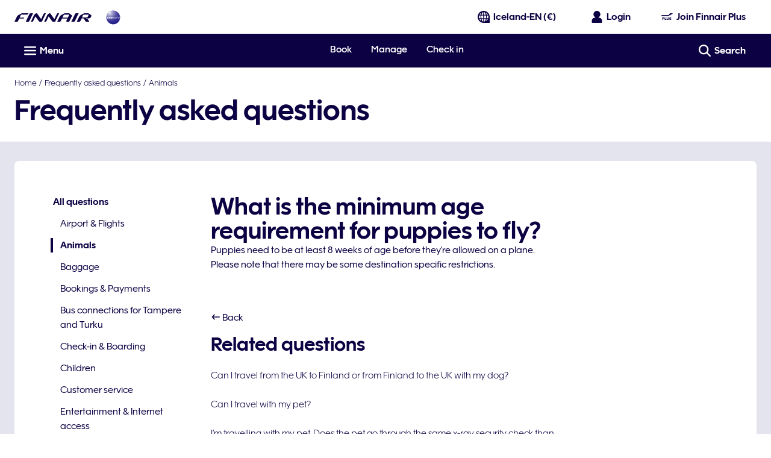

--- FILE ---
content_type: application/javascript
request_url: https://www.finnair.com/vLTdF0/l/Y/aSovJqN9zw/auOiktzak5zubt/EGtHdV0efQs/Hz5/DUVI3Oy4B
body_size: 166713
content:
(function(){if(typeof Array.prototype.entries!=='function'){Object.defineProperty(Array.prototype,'entries',{value:function(){var index=0;const array=this;return {next:function(){if(index<array.length){return {value:[index,array[index++]],done:false};}else{return {done:true};}},[Symbol.iterator]:function(){return this;}};},writable:true,configurable:true});}}());(function(){AM();vHw();YYw();var sX=function(){return P8["Math"]["floor"](P8["Math"]["random"]()*100000+10000);};var UD=function(O0,wY){return O0&wY;};var sT=function vT(xn,xS){var cN=vT;for(xn;xn!=A8;xn){switch(xn){case xw:{xn=lW;for(var B6=Bn;C0(B6,DN.length);B6++){var cT=ZV(DN,B6);var f1=ZV(XQ.QP,U8++);Kc+=zt(FI,[z8(UD(E4(cT),f1),UD(E4(f1),cT))]);}}break;case hF:{xn-=xl;for(var TZ=Bn;C0(TZ,Ot[Mt()[HT(Bn)].call(null,AY,BH)]);TZ=B1(TZ,tN)){(function(){sj.push(qX);var DZ=Ot[TZ];var Vj=C0(TZ,dN);var xY=Vj?Mt()[HT(tN)](GY,M4):Sj()[DD(Bn)].call(null,Bw,dc,CT);var xZ=Vj?P8[Sj()[DD(VA)].apply(null,[LY,dj(tN),Wt])]:P8[Sj()[DD(tN)](k9,n1,Zj)];var Q0=B1(xY,DZ);LL[Q0]=function(){var r4=xZ(Bj(DZ));LL[Q0]=function(){return r4;};return r4;};sj.pop();}());}}break;case rw:{sj.pop();xn+=bJ;}break;case PB:{xn+=vJ;return vT(QL,[Ec]);}break;case H8:{for(var hn=Bn;C0(hn,dA[tD[Bn]]);++hn){HZ()[dA[hn]]=dj(pN(hn,h8))?function(){Rn=[];vT.call(this,EW,[dA]);return '';}:function(){var fY=dA[hn];var DT=HZ()[fY];return function(DY,H0,cV,d6,KS,RZ){if(F4(arguments.length,Bn)){return DT;}var sD=lY.call(null,JB,[Hn,H0,cV,d6,cn,VA]);HZ()[fY]=function(){return sD;};return sD;};}();}xn=A8;}break;case B9:{xn-=fH;if(Gj(Rj,Bn)){do{var YZ=hZ(pN(B1(Rj,qV),sj[pN(sj.length,tN)]),lt.length);var NY=ZV(OT,Rj);var mS=ZV(lt,YZ);Ec+=zt(FI,[z8(UD(E4(NY),mS),UD(E4(mS),NY))]);Rj--;}while(Gj(Rj,Bn));}}break;case EW:{xn=H8;var dA=xS[EW];}break;case Cb:{if(F4(typeof fS,Dn[p4])){fS=rD;}var A0=B1([],[]);xn+=CM;VD=pN(T1,sj[pN(sj.length,tN)]);}break;case MW:{while(zV(E0,Bn)){if(sY(nT[Dn[VA]],P8[Dn[tN]])&&Gj(nT,fS[Dn[Bn]])){if(QT(fS,rD)){A0+=zt(FI,[VD]);}return A0;}if(F4(nT[Dn[VA]],P8[Dn[tN]])){var fX=ZQ[fS[nT[Bn]][Bn]];var Nt=vT(CO,[dj(Bn),B1(VD,sj[pN(sj.length,tN)]),E0,Dj,fX,nT[tN]]);A0+=Nt;nT=nT[Bn];E0-=I6(ww,[Nt]);}else if(F4(fS[nT][Dn[VA]],P8[Dn[tN]])){var fX=ZQ[fS[nT][Bn]];var Nt=vT.apply(null,[CO,[U1,B1(VD,sj[pN(sj.length,tN)]),E0,dj(tN),fX,Bn]]);A0+=Nt;E0-=I6(ww,[Nt]);}else{A0+=zt(FI,[VD]);VD+=fS[nT];--E0;};++nT;}xn=N9;}break;case vF:{CZ=pN(jT,sj[pN(sj.length,tN)]);xn-=OF;}break;case wO:{while(C0(hS,HQ.length)){Sj()[HQ[hS]]=dj(pN(hS,BN))?function(){return I6.apply(this,[tM,arguments]);}:function(){var JD=HQ[hS];return function(cA,kN,PS){var H1=Ac(cA,Tc,PS);Sj()[JD]=function(){return H1;};return H1;};}();++hS;}xn=A8;}break;case tI:{xn+=jl;while(zV(GV,Bn)){if(sY(cZ[OQ[VA]],P8[OQ[tN]])&&Gj(cZ,bD[OQ[Bn]])){if(QT(bD,ct)){v0+=zt(FI,[CZ]);}return v0;}if(F4(cZ[OQ[VA]],P8[OQ[tN]])){var B0=lN[bD[cZ[Bn]][Bn]];var gS=vT(Vb,[GV,cZ[tN],B1(CZ,sj[pN(sj.length,tN)]),B0]);v0+=gS;cZ=cZ[Bn];GV-=I6(g3,[gS]);}else if(F4(bD[cZ][OQ[VA]],P8[OQ[tN]])){var B0=lN[bD[cZ][Bn]];var gS=vT(Vb,[GV,Bn,B1(CZ,sj[pN(sj.length,tN)]),B0]);v0+=gS;GV-=I6(g3,[gS]);}else{v0+=zt(FI,[CZ]);CZ+=bD[cZ];--GV;};++cZ;}}break;case N9:{xn=A8;return A0;}break;case lW:{xn+=Y3;return Kc;}break;case DF:{U6=[[k4,JA(MY),Kn,JA(Kn),Yc,h8],[],[JA(QV),XS,JA(mZ),mZ,JA(XS),pV,JA(GY),Jc],[VA,JA(VA),JA(p4),JA(XS),Yc,JA(gN),tN,JA(tN)],[],[XS,JA(V0),Jc,JA(SN)],[cn,mZ,Yc,JA(LX)],[KX,vX,Bn,JA(V0),Kn,p4,QV],[],[],[JA(n1),tn,h8,JA(MY),h8],[],[],[],[pV,MY,BN,JA(BN)],[],[QY,tN,JA(tN),JA(KX)],[JA(zS),mZ,FS],[GD,JA(BN),JA(dD)]];xn+=V;}break;case OJ:{return zt(CO,[U4]);}break;case SB:{for(var nY=pN(jX.length,tN);Gj(nY,Bn);nY--){var b0=hZ(pN(B1(nY,Oc),sj[pN(sj.length,tN)]),FN.length);var WN=ZV(jX,nY);var bV=ZV(FN,b0);U4+=zt(FI,[z8(UD(E4(WN),bV),UD(E4(bV),WN))]);}xn=OJ;}break;case ZL:{xn+=Jb;var qV=xS[EW];var tY=xS[cO];var lt=W4[n4];var Ec=B1([],[]);var OT=W4[tY];var Rj=pN(OT.length,tN);}break;case CO:{var IX=xS[EW];var T1=xS[cO];var E0=xS[cl];var Mn=xS[CO];var fS=xS[CJ];xn=Cb;var nT=xS[Y8];}break;case kK:{return v0;}break;case PM:{xn+=CI;return [JA(pQ),vX,JA(SN),BN,JA(p4),LX,JA(VA),V0,JA(j6),In,vX,Bn,JA(V0),Jc,MY,p4,p4,JA(MY),JA(jY),SN,vX,JA(pQ),FS,Kn,JA(jY),XS,JA(p4),JA(BN),JA(WX),[MY],JA(GD),[m6],PD,JA(p4),VA,JA(Jc),JA(QV),p4,JA(WX),[sZ],I1,[BN],tN,gN,JA(MY),JA(rT),Zj,BN,BN,tN,JA(vX),Jc,JA(XS),VA,JA(kn),JA(lD),TN,FS,JA(QY),dD,p4,JA(LX),tN,Jc,JA(wD),[m6],IY,p4,JA(rT),Zj,[BN],tN,gN,JA(MY),JA(nS),JA(pQ),[sZ],LN,SN,Bn,JA(SN),pV,JA(Ic),dD,JA(Jc),Kn,JA(BN),JA(VA),SN,JA(tN),JA(PD),qj,Kn,JA(VA),tN,JA(GD),Et,JA(MY),jY,JA(SN),JA(rT),KX,JA(KX),zN,JA(Kn),RN,JA(pQ),JA(XS),Jc,JA(p4),JA(z4),zN,[BN],vX,JA(BN),p4,JA(jY),JA(vY),tN,JA(Yc),qj,JA(Kn),V0,JA(pQ),MY,JA(XS),JA(OX),MY,JA(Kn),JA(XS),p4,Jc,[gN],JA(V0),MY,VA,JA(QV),JA(tN),JA(p4),JA(h8),GY,JA(QV),JA(BN),JA(p4),vX,JA(vX),JA(LN),vY,XS,JA(pQ),gN,JA(z4),TN,p4,JA(LX),p4,JA(kn),SS,JA(XS),QV,JA(Kn),Bn,GY,JA(LX),MY,JA(MY),Yc,JA(BN),pQ,JA(Kn),JA(LX),h8,SN,JA(jY),XS,Yc,JA(GY),vX,JA(V0),Yc,JA(p4),JA(QV),Yc,h8,JA(mZ),JA(VA),Jc,Kn,JA(jY),m6,Yc,BN,JA(Dj),Rc,vX,Yc,JA(gN),tN,Jc,JA(Jc),Jc,JA(VA),XS,JA(Yc),m6,JA(Yc),JA(XS),vX,JA(V0),JA(In),gN,JA(MY),V0,Bn,JA(V0),Jc,[gN],JA(VA),V0,JA(cD),cD,JA(BN),p4,JA(SN),h8,JA(VA),JA(sZ),Hn,JA(pQ),JA(p4),vX,JA(V0),LX,BN,JA(XS),Yc,Yc,JA(SN),tN,LX,gN,JA(PA),XS,XS,JA(ZN),cD,JA(VA),vX,[VA],JA(vD),tS,JA(MY),JA(WX),JA(Yc),k4,JA(jY),JA(m6),tn,Wj,Jc,JA(SN),JA(IZ),tn,JA(tN),Bn,JA(Yc),JA(VA),SN,JA(SS),pV,R0,JA(Jc),tN,gN,JA(MY),JA(tN),JA(WX),[h8],[SN],JA(QY),Kn,XS,JA(tN),JA(BN),vY,MY,XS,JA(Rt),JA(tN),JA(p4),JA(h8),GY,JA(jY),XS,Kn,JA(Yc),p4,Bn,JA(p4),vX,JA(vX),[p4],JA(XS),sZ,JA(QV),MY,JA(Kn),qN,JA(V0),Bn,JA(tN),Jc,VA,SN,JA(XS),Jc,JA(SN),JA(Rc),[Bn],JA(XS),Jc,JA(pQ),Yc,p4,JA(BN),JA(pQ),Jc,JA(XS),VA,YT,p4,gN,JA(SN),Jc,JA(h8),JA(p4),JA(VA),tN,pQ,JA(GD),[h8],[SN],p4,V0,JA(vX),JA(MY),m6,JA(lD),Qt,JA(Yc),JA(XT),IZ,JA(p4),tN,JA(XS),Jc,VA,BN,V0,JA(Jc),JA(QV),vX,JA(V0),JA(Rc),[Bn],JA(MY),JA(gN),tN,tN,p4,BN,JA(Yc),JA(tN),IS,Bn,Jc,JA(sZ),V0,JA(Jc),Bn,Yc,JA(dc),XT,Jc,Kn,JA(jY),m6,JA(Kn),SN,JA(gN),JA(Kn),JA(BN),m6,[p4],JA(SN),cD,JA(vX),SN,VA,JA(tN),JA(h8),BN,h8,JA(V0),Jc,JA(LX),XS,Kn,JA(Yc),JA(Jc),LX,VA,JA(Yc),Kn,JA(RN),vX,pQ,JA(Kn),MY,JA(h8),JA(VA),V0,JA(jY),jY,JA(vX),SN,JA(XS),JA(VA),V0,JA(tN),JA(LX),BN,JA(gN),XS,Kn,JA(lD),sZ,pQ,tN,JA(XS),JA(Rc),QN,Bn,JA(p4),p4,tN,JA(VA),JA(XS),sZ,JA(Jc),vX,[VA],JA(wD),OX,V0,Jc,tN,JA(gN),h8,JA(tN),JA(QY),[h8],VA,BN,JA(ZN),[LX],JA(In),[LX],JA(pQ),JA(VA),m6,tN,JA(sZ),V0,JA(Yc),MY,QV,JA(V0),m6,Bn,QV,JA(Kn),p4,JA(LX),LX,tN,JA(XS),QV,JA(pQ),vX,JA(V0),JA(LX),V0,JA(dc),dc,JA(V0),Kn,p4,Bn,JA(MY),VA,JA(h8),XS,JA(tS),Dj,JA(VA),vX,JA(SN),BN,JA(Et),[MY],Kn,JA(Jc),XS,JA(QV),JA(XS),VA,VA,vY,JA(kn),Bn,tN,Kn,JA(pQ),Kn,p4,JA(dc),U1,Bn,LX,JA(Jc),LX,Bn,JA(VA),p4,JA(sZ),JA(SN),Yc,JA(gN),XS,p4,JA(KV),SN,JA(SN),Yc,h8,JA(p4),BN,JA(vX),vX,JA(XS),h8,JA(tN),JA(mZ),V0,vX,JA(V0),Bn,h8,LX,JA(RN),IZ,JA(XS),SN,JA(Yc),JA(MY),JA(VA),V0,JA(n1),[Bn],JA(tN),JA(d0),kn,JA(dc),vX,pQ,JA(Kn),YT,JA(BN),JA(SN),V0,JA(p4),pV,XT,JA(U1),Bn,JA(cD),XT,JA(WX),In,VA,QV,p4,QV,JA(QV),JA(h8),GY,cn,p4,XS,JA(z4),jt,JA(VA),V0,JA(jY),SN,JA(V0),SN,JA(SN),pQ,h8,JA(LN),vY,BN,JA(Yc),JA(XS),JA(Qt),VA,XS,JA(VQ),pV,MY,JA(tN),JA(Yc),JA(IS),k4,JA(Kn),JA(XS),p4,Jc,JA(In),m6,Jc,QV,JA(Jc),JA(h8),VA,JA(VA),JA(vX),h8,JA(ZN),vX,pQ,JA(Kn)];}break;case HM:{var Oc=xS[EW];xn+=U9;var hg=xS[cO];var Mh=xS[cl];var FN=fR[Xq];var U4=B1([],[]);var jX=fR[Mh];}break;case GB:{var Ot=xS[EW];var dN=xS[cO];xn+=x3;var Bj=lY(rl,[]);sj.push(Wx);}break;case YP:{var UG=xS[EW];var EE=xS[cO];xn+=KL;var Kc=B1([],[]);var U8=hZ(pN(UG,sj[pN(sj.length,tN)]),vX);var DN=W4[EE];}break;case QL:{var pp=xS[EW];XQ=function(lq,zx){return vT.apply(this,[YP,arguments]);};xn=A8;return BE(pp);}break;case Vb:{var GV=xS[EW];var cZ=xS[cO];var jT=xS[cl];xn=vF;var bD=xS[CO];if(F4(typeof bD,OQ[p4])){bD=ct;}var v0=B1([],[]);}break;case KK:{xn+=LF;var HQ=xS[EW];TR(HQ[Bn]);var hS=Bn;}break;case hK:{xn=A8;lN=[[h8,JA(VA),JA(Kn),V0,JA(VA),JA(Yc),JA(h8)],[IZ,JA(p4),tN,JA(XS),Jc,VA,BN],[p4,JA(Jc),Kn,VA,MY,JA(SN)],[JA(sZ),V0,JA(Yc),MY,QV],[],[JA(gN),tN,Jc,JA(Jc),Jc],[JA(Kn),V0,JA(VA)],[],[],[vX,JA(XS),h8,JA(tN)],[d0,JA(SN),Yc,h8],[Jc,JA(SN),vX]];}break;}}};var Lr=function(){wp=["lZH]17rUX\x00T","%\"_CB","HF73NfO\r","\v\t9ZN.6LHVT[\x00\vDID^9JG\f5\x3f^JV-\x00\nT","M&<\b^","1;_W\\","\n(^","J\v","\\ADj\n\"<","\x07G","XFK:\tE8\b_","B","LW\fT]","\bB\v)rPm_>&1\x07BE","FM+^\b[1+","D\r(","qRH","\x00S","","O9R.MHJ","r","\"l\x07K_",">DqEH&>>HFP\r","^\x40","]\fU","_\b","\x07KRaO\x00","\"!DMj\fV","\b|X(","\" DFn\nC","E\bHQ","Z.W\x00}M\\-4\x00LVM\x07G3g\n+_<","^N#=","[","KLT8\v\x00r\rN","[.[0[B[\"!^","D\x40GF\b\x007jN\\\v","[\v9U\fPAy5!B","h\v=","&*8B\x40Q+\f\b\tE","SZ","[PP\n\rE:_\n(","^","","\v\\QJ","\rR-","VML\v7","YQ^","jc\x40\x00\x40JOLV","+ :smal+V","H","FA","Z/\x00",")VKOJ(&B","LF[","\v.PQ_","o","","JW~P","\x07D\fE","\bHL]63.r[\b(]","\x3f)\\Gmn17HW",",G\x00JaJ.3","T","t\x07F4\x3f\rAZu[Y\nPB}L^w\x40","4&\r_wPP","\x40VDD","4 \b","","\vD\x07FW","O\x407>\tYLW","\x00MBI \'LO\\","5E","!\"","\t47d","P\x3fc]","ZF","P\fr","\rI%QX","\rF8$\x40","_1>","\x007HBM",">GGI[=#6HP","\bBbL\f\fEE","r,","","OK3\bB SVPK_[AJC# \x40P\\","X,_J|C\t ;`MP\v\rEE","QX\x07JOaR","2BW\fGR\x07]\f9LHJ.<\tIQLK[\r\v]\\DG/YAX","a\\A",")\'HB[","FM\x3fR-J","~YA","R\tV","FK\nX\x07","Z_\b:H=G","NZI\f","&;\x00HbI\t\"$_\b","C\fR","gUX[3\rVQ\x00EGLmU\fP\fa,%\r3QV\fB","Y","H!`NIA2\x3f","OX","X","xGg;HBMA^\v\t9PCY#7LLQ","4I","O\x4037Y&JW\f","M^j$:","\t","^\n\"\\J",")","=ZG\x40k7&","#U\nPA","E","KX\b3GN3&V\r","EL(","\bP(Y\b\n9_tMC","\nD\b=R","U\n^\n#G&NIB)&","\"\x3f","DP","0G^Y$7;BH\\\t","\bx\f$]","N\n&;\x00eJ^","N","C","&R\b\x00]&Q\tGO[","","<\"5 ","H","PP\x40d>","B\r9}OI","W","PVOG","J\r(z\rV","N\f7CQo^","P","\vTn>G\nLK{*7^","_G57\bzQR(\t]\x07N\"\f\x3f\\","\x40I","\x00E5|","W+^","M\x00\v{/!NZG","JWv\f\r1^\f\fY\x07\tVA^F\f3=","r.SQ\r\b\\","D1>","\x40]<\x00^-D\r#U_$\b \x40EU$\"P","*(KgBL#7","!C\vC","h\v|",""," $","AL>LK[","Eh\b(","!UF^F\n\" 3XTKU","\'NwPA7]\t",",7ITW","AM[/N","\r=RL","X","UIs","C)5E","\"AsX0BE","%\tOO\v","AJ.3(H\x07JZ","\x00BJW","v`V",">S","\\\t%!_A\\","4A\fQO\x40\f\"",".!._U\\","\f\"\\","TK","B[8ENG\"W\fR","\x40\x40&&B","[Q","6FW\x00^IB^,_GMKg CJW","6:d)","TWy)6_","T\\N","J\"\x3f\tCeL(",">GKBH!+","MBY.1\t^KX","#W\fU","\x40V_","B2!\t`U\\\x3f","\bR[\v9V","HJ334","b\bB\t","","13\x00Xl_","77\x40PJ\f","B\x00[","\n\r","8&&\tyN\\=\f\nP\b","\bU\t\n_4\v/","M#+","=[\fLIa\t*0\t_","O\b$PoIB5+","5\x07]$W JM]$&\t_4QK","","B <\tYN\\","\f( ","h\v=x","1(6A","[21HG","\x3fE\b;Q","I\t\fB(^=\\V~J","\v/^\nV","OL\n","\f\b\t","LV\n\"_\vG","t8\t(Q\x07PEY5\rCQX\v","qUB(>","RC\\\b3L","11","\bE"];};var nf=function Kh(EC,tq){'use strict';var zp=Kh;switch(EC){case UK:{var hs=tq[EW];var Rq=tq[cO];sj.push(pm);if(QT(Rq,null)||zV(Rq,hs[Mt()[HT(Bn)](AY,lf)]))Rq=hs[Mt()[HT(Bn)](AY,lf)];for(var tp=Bn,Jp=new (P8[Sj()[DD(LX)].call(null,gW,LN,qx)])(Rq);C0(tp,Rq);tp++)Jp[tp]=hs[tp];var vq;return sj.pop(),vq=Jp,vq;}break;case c9:{var ZC=tq[EW];var nx=tq[cO];sj.push(nC);var qr=QT(null,ZC)?null:Wh(HZ()[Dp(Bn)](QV,Bp,Yc,kC,dj(dj(tN)),k4),typeof P8[Mt()[HT(m6)].call(null,Iz,lv)])&&ZC[P8[Mt()[HT(m6)].apply(null,[Iz,lv])][kp()[NG(RN)](IR,KX)]]||ZC[DE()[Mx(lD)].apply(null,[xf,pQ,GY,dj(dj({}))])];if(Wh(null,qr)){var jh,Hv,jr,fr,cR=[],Ck=dj(Bn),vh=dj(lC[PA]);try{var Zq=sj.length;var rs=dj({});if(jr=(qr=qr.call(ZC))[Mt()[HT(VQ)](qN,SE)],F4(Bn,nx)){if(sY(P8[kp()[NG(XS)](Sq,tr)](qr),qr)){rs=dj(dj({}));return;}Ck=dj(tN);}else for(;dj(Ck=(jh=jr.call(qr))[kp()[NG(tr)](Qx,Nv)])&&(cR[Sj()[DD(pQ)].call(null,RE,Mg,vE)](jh[EQ()[Mp(VA)](BN,Kx,fE,Yr)]),sY(cR[Mt()[HT(Bn)](AY,dk)],nx));Ck=dj(Bn));}catch(KE){vh=dj(Bn),Hv=KE;}finally{sj.splice(pN(Zq,tN),Infinity,nC);try{var Bg=sj.length;var Om=dj(cO);if(dj(Ck)&&Wh(null,qr[kp()[NG(tn)](Gx,m6)])&&(fr=qr[kp()[NG(tn)].call(null,Gx,m6)](),sY(P8[kp()[NG(XS)].call(null,Sq,tr)](fr),fr))){Om=dj(dj({}));return;}}finally{sj.splice(pN(Bg,tN),Infinity,nC);if(Om){sj.pop();}if(vh)throw Hv;}if(rs){sj.pop();}}var Ip;return sj.pop(),Ip=cR,Ip;}sj.pop();}break;case VW:{var Cs=tq[EW];sj.push(Cm);if(P8[Sj()[DD(LX)](Wx,I1,qx)][sY(typeof CG()[hv(gN)],'undefined')?CG()[hv(Rc)](I1,Np,MY,Et,wD,xv):CG()[hv(tN)](j2,MC,IZ,dj(dj(Bn)),h8,Hk)](Cs)){var gh;return sj.pop(),gh=Cs,gh;}sj.pop();}break;case cO:{var xm=tq[EW];sj.push(Xg);var wm;return wm=P8[kp()[NG(XS)](Kv,tr)][Sj()[DD(cn)](Aq,dj(dj(tN)),n1)](xm)[sY(typeof EQ()[Mp(gN)],B1([],[][[]]))?EQ()[Mp(lD)](p4,S2,UE,CE):EQ()[Mp(BN)].apply(null,[Gv,fx,AC,h8])](function(QE){return xm[QE];})[Bn],sj.pop(),wm;}break;case E:{var Yz=tq[EW];sj.push(kv);var m2=Yz[EQ()[Mp(lD)](p4,S2,Oz,d0)](function(xm){return Kh.apply(this,[cO,arguments]);});var d5;return d5=m2[F4(typeof Mt()[HT(Rt)],B1('',[][[]]))?Mt()[HT(vX)](wg,n2):Mt()[HT(mZ)](bC,dM)](HZ()[Dp(pV)].apply(null,[RN,ws,tN,Cv,vE,PA])),sj.pop(),d5;}break;case KK:{sj.push(q5);try{var Bm=sj.length;var Fz=dj(cO);var Qf=B1(B1(B1(B1(B1(B1(B1(B1(B1(B1(B1(B1(B1(B1(B1(B1(B1(B1(B1(B1(B1(B1(B1(B1(P8[Mt()[HT(Rt)](tN,XR)](P8[Sj()[DD(jt)].call(null,DC,IZ,XS)][kp()[NG(OE)](sx,f2)]),Nr(P8[Mt()[HT(Rt)](tN,XR)](P8[Sj()[DD(jt)](DC,dj([]),XS)][Mt()[HT(U5)](lr,jk)]),lC[PA])),Nr(P8[Mt()[HT(Rt)].apply(null,[tN,XR])](P8[Sj()[DD(jt)](DC,V0,XS)][Mt()[HT(jz)](KG,m9)]),VA)),Nr(P8[F4(typeof Mt()[HT(cn)],'undefined')?Mt()[HT(vX)].apply(null,[RE,Ek]):Mt()[HT(Rt)](tN,XR)](P8[sY(typeof Sj()[DD(Sr)],B1('',[][[]]))?Sj()[DD(jt)](DC,zN,XS):Sj()[DD(BN)].call(null,DC,PD,IZ)][EQ()[Mp(FS)].call(null,MY,jz,Km,SS)]),p4)),Nr(P8[Mt()[HT(Rt)](tN,XR)](P8[sY(typeof DE()[Mx(Bn)],B1('',[][[]]))?DE()[Mx(tN)](JE,dj({}),mZ,jY):DE()[Mx(Yc)](Pz,vX,hr,j6)][F4(typeof Sj()[DD(cD)],'undefined')?Sj()[DD(BN)].call(null,Bv,Kn,SS):Sj()[DD(Rs)].apply(null,[qX,OX,lr])]),QV)),Nr(P8[sY(typeof Mt()[HT(cD)],'undefined')?Mt()[HT(Rt)].apply(null,[tN,XR]):Mt()[HT(vX)](YG,ls)](P8[Sj()[DD(jt)](DC,kn,XS)][Mt()[HT(Ix)].apply(null,[zS,Yh])]),BN)),Nr(P8[Mt()[HT(Rt)].apply(null,[tN,XR])](P8[Sj()[DD(jt)](DC,ZN,XS)][HZ()[Dp(TN)](IY,Gk,SN,Yh,dj(dj([])),ZN)]),h8)),Nr(P8[Mt()[HT(Rt)](tN,XR)](P8[Sj()[DD(jt)].call(null,DC,KX,XS)][EQ()[Mp(Rc)].call(null,vX,H5,km,Hn)]),MY)),Nr(P8[Mt()[HT(Rt)](tN,XR)](P8[Sj()[DD(jt)](DC,In,XS)][sY(typeof Mt()[HT(th)],'undefined')?Mt()[HT(z4)](cG,Oq):Mt()[HT(vX)].call(null,Hs,SE)]),Kn)),Nr(P8[Mt()[HT(Rt)].apply(null,[tN,XR])](P8[Sj()[DD(jt)](DC,QY,XS)][Sj()[DD(LC)](ck,VQ,MC)]),Yc)),Nr(P8[Mt()[HT(Rt)].call(null,tN,XR)](P8[Sj()[DD(jt)].call(null,DC,dj(dj(Bn)),XS)][DE()[Mx(ws)](KW,vD,gr,k4)]),gN)),Nr(P8[Mt()[HT(Rt)](tN,XR)](P8[Sj()[DD(jt)].apply(null,[DC,Xq,XS])][Sj()[DD(Dg)].call(null,Fg,IS,gN)]),XS)),Nr(P8[sY(typeof Mt()[HT(fq)],B1('',[][[]]))?Mt()[HT(Rt)].apply(null,[tN,XR]):Mt()[HT(vX)](Es,Ff)](P8[Sj()[DD(jt)].apply(null,[DC,kr,XS])][F4(typeof HZ()[Dp(Jc)],'undefined')?HZ()[Dp(h8)](hQ,AR,rg,Jq,d0,KV):HZ()[Dp(KV)](j2,Tq,jY,Xk,qN,hQ)]),pQ)),Nr(P8[F4(typeof Mt()[HT(SN)],B1('',[][[]]))?Mt()[HT(vX)](Kr,CR):Mt()[HT(Rt)].call(null,tN,XR)](P8[Sj()[DD(jt)](DC,Rc,XS)][DE()[Mx(Vg)](lQ,KX,I5,GD)]),Jc)),Nr(P8[Mt()[HT(Rt)](tN,XR)](P8[Sj()[DD(jt)](DC,XS,XS)][Mt()[HT(ss)](M2,Nj)]),LX)),Nr(P8[sY(typeof Mt()[HT(P2)],B1([],[][[]]))?Mt()[HT(Rt)](tN,XR):Mt()[HT(vX)].apply(null,[Bz,xk])](P8[F4(typeof Sj()[DD(wD)],'undefined')?Sj()[DD(BN)].call(null,BR,gN,Xq):Sj()[DD(jt)](DC,Hn,XS)][CG()[hv(zS)](QN,kq,IS,dj(Bn),Xq,Tk)]),V0)),Nr(P8[F4(typeof Mt()[HT(Nv)],B1('',[][[]]))?Mt()[HT(vX)].call(null,Gv,gq):Mt()[HT(Rt)](tN,XR)](P8[Sj()[DD(jt)].apply(null,[DC,dj(dj(Bn)),XS])][kp()[NG(tE)](mq,Yx)]),sZ)),Nr(P8[Mt()[HT(Rt)](tN,XR)](P8[Sj()[DD(jt)](DC,LN,XS)][sY(typeof Sj()[DD(Et)],'undefined')?Sj()[DD(xk)].call(null,Mk,qj,pV):Sj()[DD(BN)].call(null,PR,dj({}),RQ)]),SN)),Nr(P8[Mt()[HT(Rt)].call(null,tN,XR)](P8[Sj()[DD(jt)].call(null,DC,WX,XS)][F4(typeof DE()[Mx(hq)],B1('',[][[]]))?DE()[Mx(Yc)].apply(null,[Et,YT,XG,TN]):DE()[Mx(I5)](FX,jt,zq,jt)]),m6)),Nr(P8[Mt()[HT(Rt)](tN,XR)](P8[Sj()[DD(jt)](DC,dj({}),XS)][Mt()[HT(TN)].call(null,Wj,nA)]),LL[Mt()[HT(s2)].call(null,ng,nN)]())),Nr(P8[Mt()[HT(Rt)](tN,XR)](P8[Sj()[DD(jt)].call(null,DC,YT,XS)][F4(typeof kp()[NG(FE)],B1('',[][[]]))?kp()[NG(QV)].call(null,Ks,IR):kp()[NG(Rx)].call(null,nZ,nC)]),GY)),Nr(P8[Mt()[HT(Rt)].apply(null,[tN,XR])](P8[Sj()[DD(jt)](DC,Rc,XS)][Mt()[HT(fq)](lD,wG)]),jY)),Nr(P8[Mt()[HT(Rt)](tN,XR)](P8[Sj()[DD(jt)].call(null,DC,XS,XS)][F4(typeof kp()[NG(Vq)],B1([],[][[]]))?kp()[NG(QV)].call(null,Pq,wC):kp()[NG(bC)](Kk,Mg)]),YT)),Nr(P8[Mt()[HT(Rt)](tN,XR)](P8[kp()[NG(YT)](Aj,Xp)][Mt()[HT(XS)](gg,LA)]),IS)),Nr(P8[Mt()[HT(Rt)](tN,XR)](P8[DE()[Mx(tN)](JE,k4,mZ,dj({}))][DE()[Mx(E2)](OC,QV,IS,nS)]),pV));var kx;return sj.pop(),kx=Qf,kx;}catch(Th){sj.splice(pN(Bm,tN),Infinity,q5);var VR;return sj.pop(),VR=Bn,VR;}sj.pop();}break;case wb:{sj.push(hq);var Tr=P8[Mt()[HT(Jc)](hG,NR)][Sj()[DD(Dm)].call(null,lf,dj(dj([])),YR)]?tN:lC[VA];var Dv=P8[sY(typeof Mt()[HT(Wz)],'undefined')?Mt()[HT(Jc)](hG,NR):Mt()[HT(vX)].call(null,SN,UE)][kp()[NG(Uh)].call(null,Sm,JG)]?tN:Bn;var Bk=P8[Mt()[HT(Jc)](hG,NR)][Sj()[DD(cG)](pD,tn,k2)]?tN:Bn;var jp=P8[Mt()[HT(Jc)].call(null,hG,NR)][Sj()[DD(Fm)](Ps,rT,PD)]?tN:Bn;var vC=P8[Mt()[HT(Jc)](hG,NR)][sY(typeof Sj()[DD(IZ)],B1([],[][[]]))?Sj()[DD(n4)](Bv,LN,Fx):Sj()[DD(BN)].apply(null,[nm,j2,GD])]?tN:Bn;var Wk=P8[Mt()[HT(Jc)](hG,NR)][EQ()[Mp(kn)](SN,JC,fq,zN)]?lC[PA]:Bn;var Rr=P8[Mt()[HT(Jc)](hG,NR)][Mt()[HT(Nv)].apply(null,[Kn,Pz])]?tN:Bn;var Eg=P8[Mt()[HT(Jc)].apply(null,[hG,NR])][Mt()[HT(OE)](zq,Rk)]?tN:Bn;var Zz=P8[Mt()[HT(Jc)](hG,NR)][kp()[NG(YR)](nv,mk)]?tN:Bn;var Op=P8[DE()[Mx(KG)](WG,vD,d0,Kn)][sY(typeof Sj()[DD(s2)],B1('',[][[]]))?Sj()[DD(gN)](rc,Rc,Vg):Sj()[DD(BN)].apply(null,[mv,jY,Jf])].bind?tN:Bn;var Ss=P8[Mt()[HT(Jc)](hG,NR)][sY(typeof HZ()[Dp(QV)],B1([],[][[]]))?HZ()[Dp(IY)].call(null,dj(dj([])),Lg,h8,Ix,U1,PD):HZ()[Dp(h8)](Sz,Bs,Yx,cg,z4,vE)]?tN:Bn;var jm=P8[sY(typeof Mt()[HT(cn)],'undefined')?Mt()[HT(Jc)].apply(null,[hG,NR]):Mt()[HT(vX)].call(null,FC,wh)][CG()[hv(IY)].apply(null,[tN,f2,pQ,Kn,QV,x2])]?tN:Bn;var ZG;var fs;try{var vQ=sj.length;var Kp=dj({});ZG=P8[Mt()[HT(Jc)].call(null,hG,NR)][kp()[NG(r2)].call(null,M5,PD)]?tN:LL[kp()[NG(LX)](E5,Wj)]();}catch(Jz){sj.splice(pN(vQ,tN),Infinity,hq);ZG=Bn;}try{var jE=sj.length;var Q5=dj(cO);fs=P8[Mt()[HT(Jc)](hG,NR)][EQ()[Mp(rT)](gN,Lz,df,cn)]?tN:Bn;}catch(Wq){sj.splice(pN(jE,tN),Infinity,hq);fs=Bn;}var SR;return SR=B1(B1(B1(B1(B1(B1(B1(B1(B1(B1(B1(B1(B1(Tr,Nr(Dv,tN)),Nr(Bk,VA)),Nr(jp,LL[DE()[Mx(Uh)].call(null,Oh,dj(dj(Bn)),ss,WX)]())),Nr(vC,QV)),Nr(Wk,BN)),Nr(Rr,h8)),Nr(Eg,MY)),Nr(ZG,Kn)),Nr(fs,Yc)),Nr(Zz,gN)),Nr(Op,lC[kn])),Nr(Ss,pQ)),Nr(jm,Jc)),sj.pop(),SR;}break;case K8:{var Hg=tq[EW];sj.push(vx);var Em=kp()[NG(h8)].call(null,Kq,dD);var Ok=kp()[NG(QC)](rB,gv);var AG=Bn;var C2=Hg[DE()[Mx(ps)](lz,dj(dj([])),U1,OX)]();while(C0(AG,C2[Mt()[HT(Bn)].apply(null,[AY,hr])])){if(Gj(Ok[Mt()[HT(CE)](FE,AT)](C2[DE()[Mx(Bn)](nj,Wj,U5,dj(dj(Bn)))](AG)),Bn)||Gj(Ok[Mt()[HT(CE)](FE,AT)](C2[DE()[Mx(Bn)](nj,dD,U5,WX)](B1(AG,tN))),Bn)){Em+=tN;}else{Em+=Bn;}AG=B1(AG,VA);}var f5;return sj.pop(),f5=Em,f5;}break;case RF:{var Jh;var GQ;sj.push(mR);var Cf;for(Jh=Bn;C0(Jh,tq[F4(typeof Mt()[HT(Xq)],B1([],[][[]]))?Mt()[HT(vX)](LY,Gp):Mt()[HT(Bn)].apply(null,[AY,pv])]);Jh+=lC[PA]){Cf=tq[Jh];}GQ=Cf[Sj()[DD(hp)](Lq,vE,kh)]();if(P8[Mt()[HT(Jc)].apply(null,[hG,Wv])].bmak[CG()[hv(Zj)].call(null,hQ,PC,Jc,TN,tn,Vp)][GQ]){P8[Mt()[HT(Jc)].call(null,hG,Wv)].bmak[CG()[hv(Zj)](qN,PC,Jc,VQ,VA,Vp)][GQ].apply(P8[Mt()[HT(Jc)](hG,Wv)].bmak[CG()[hv(Zj)](qj,PC,Jc,Jc,tS,Vp)],Cf);}sj.pop();}break;case fK:{var Jg=fq;sj.push(dv);var Ox=kp()[NG(h8)].call(null,sq,dD);for(var sE=Bn;C0(sE,Jg);sE++){Ox+=F4(typeof Mt()[HT(Dm)],B1('',[][[]]))?Mt()[HT(vX)](zf,sr):Mt()[HT(Xq)].call(null,Rc,B5);Jg++;}sj.pop();}break;case QL:{sj.push(hk);P8[sY(typeof Sj()[DD(xh)],B1([],[][[]]))?Sj()[DD(gr)](Gt,dj([]),O2):Sj()[DD(BN)].call(null,Sf,I1,Ex)](function(){return Kh.apply(this,[fK,arguments]);},Rp);sj.pop();}break;}};var gf=function Ym(UQ,KR){'use strict';var js=Ym;switch(UQ){case HM:{sj.push(xs);var sm=DE()[Mx(vD)](bY,dj(tN),jv,rT);if(P8[Sj()[DD(jt)].call(null,Az,dj(dj(Bn)),XS)]&&P8[Sj()[DD(jt)](Az,MY,XS)][F4(typeof Mt()[HT(VA)],'undefined')?Mt()[HT(vX)](SN,cp):Mt()[HT(Zj)].apply(null,[Rx,AZ])]&&P8[Sj()[DD(jt)](Az,QV,XS)][F4(typeof Mt()[HT(Ih)],'undefined')?Mt()[HT(vX)](Rx,Qg):Mt()[HT(Zj)](Rx,AZ)][Sj()[DD(kr)].apply(null,[ln,jY,Hn])]){var Fs=P8[F4(typeof Sj()[DD(zN)],B1('',[][[]]))?Sj()[DD(BN)](k4,dj({}),F2):Sj()[DD(jt)].call(null,Az,dj(dj([])),XS)][Mt()[HT(Zj)](Rx,AZ)][Sj()[DD(kr)].apply(null,[ln,vE,Hn])];try{var wR=sj.length;var EG=dj(cO);var Mf=P8[DE()[Mx(tN)](YC,Yv,mZ,d0)][Sj()[DD(vY)](bN,m6,lh)](tC(P8[sY(typeof DE()[Mx(tn)],'undefined')?DE()[Mx(tN)].apply(null,[YC,j6,mZ,QN]):DE()[Mx(Yc)](Kx,sg,gg,jt)][F4(typeof Mt()[HT(nq)],B1([],[][[]]))?Mt()[HT(vX)].apply(null,[Zr,sZ]):Mt()[HT(Xq)](Rc,jj)](),Rp))[Mt()[HT(OX)](Jf,fQ)]();P8[Sj()[DD(jt)](Az,dj(dj(tN)),XS)][sY(typeof Mt()[HT(tn)],'undefined')?Mt()[HT(Zj)](Rx,AZ):Mt()[HT(vX)](w2,Ys)][F4(typeof Sj()[DD(gN)],B1([],[][[]]))?Sj()[DD(BN)].call(null,Gv,ZN,Zj):Sj()[DD(kr)](ln,tn,Hn)]=Mf;var wz=F4(P8[Sj()[DD(jt)].call(null,Az,LN,XS)][Mt()[HT(Zj)](Rx,AZ)][Sj()[DD(kr)](ln,WX,Hn)],Mf);var rk=wz?Sj()[DD(p4)].call(null,US,dj(dj([])),rg):Sj()[DD(MY)].apply(null,[qn,HC,cD]);P8[sY(typeof Sj()[DD(SS)],'undefined')?Sj()[DD(jt)].call(null,Az,U1,XS):Sj()[DD(BN)](D5,dj(dj([])),fC)][Mt()[HT(Zj)].call(null,Rx,AZ)][sY(typeof Sj()[DD(sg)],B1([],[][[]]))?Sj()[DD(kr)](ln,dj(tN),Hn):Sj()[DD(BN)](FS,Yc,IS)]=Fs;var dQ;return sj.pop(),dQ=rk,dQ;}catch(Bf){sj.splice(pN(wR,tN),Infinity,xs);if(sY(P8[Sj()[DD(jt)].apply(null,[Az,jt,XS])][Mt()[HT(Zj)](Rx,AZ)][Sj()[DD(kr)](ln,dj(dj(tN)),Hn)],Fs)){P8[Sj()[DD(jt)](Az,GD,XS)][Mt()[HT(Zj)].apply(null,[Rx,AZ])][Sj()[DD(kr)].apply(null,[ln,IZ,Hn])]=Fs;}var Pr;return sj.pop(),Pr=sm,Pr;}}else{var mx;return sj.pop(),mx=sm,mx;}sj.pop();}break;case lO:{sj.push(Yg);var Mz=DE()[Mx(vD)].apply(null,[l6,tn,jv,CE]);try{var Jm=sj.length;var Jx=dj({});if(P8[Sj()[DD(jt)].call(null,H2,zS,XS)][Mt()[HT(Zj)](Rx,g9)]&&P8[Sj()[DD(jt)].apply(null,[H2,Yv,XS])][Mt()[HT(Zj)].apply(null,[Rx,g9])][lC[VA]]){var bG=F4(P8[Sj()[DD(jt)](H2,dj(dj(Bn)),XS)][Mt()[HT(Zj)].apply(null,[Rx,g9])][Mt()[HT(YR)](h8,pS)](LL[Sj()[DD(Mg)](WQ,h8,KG)]()),P8[sY(typeof Sj()[DD(U1)],B1([],[][[]]))?Sj()[DD(jt)].apply(null,[H2,KX,XS]):Sj()[DD(BN)].call(null,W2,RN,M5)][Mt()[HT(Zj)](Rx,g9)][LL[kp()[NG(LX)](ST,Wj)]()]);var nG=bG?Sj()[DD(p4)].call(null,NS,tr,rg):Sj()[DD(MY)](wN,VQ,cD);var xQ;return sj.pop(),xQ=nG,xQ;}else{var lk;return sj.pop(),lk=Mz,lk;}}catch(hC){sj.splice(pN(Jm,tN),Infinity,Yg);var Mq;return sj.pop(),Mq=Mz,Mq;}sj.pop();}break;case nb:{sj.push(fp);try{var nR=sj.length;var Ng=dj({});var TC=Bn;var pR=P8[F4(typeof kp()[NG(H5)],B1('',[][[]]))?kp()[NG(QV)](Bq,I1):kp()[NG(XS)].apply(null,[Yq,tr])][Mt()[HT(Xz)].call(null,WG,ZD)](P8[Sj()[DD(WC)].apply(null,[Df,hQ,vX])][Sj()[DD(gN)].call(null,G1,FS,Vg)],kp()[NG(Jf)](NN,CT));if(pR){TC++;dj(dj(pR[DE()[Mx(p4)](Lk,HC,sZ,Rt)]))&&zV(pR[DE()[Mx(p4)].apply(null,[Lk,sZ,sZ,Zj])][Mt()[HT(OX)](Jf,wr)]()[F4(typeof Mt()[HT(xv)],'undefined')?Mt()[HT(vX)](Kr,gC):Mt()[HT(CE)].call(null,FE,j4)](F4(typeof DE()[Mx(SN)],'undefined')?DE()[Mx(Yc)](vx,IZ,nz,R0):DE()[Mx(Xz)](mY,mZ,jG,VA)),JA(tN))&&TC++;}var Ev=TC[Mt()[HT(OX)](Jf,wr)]();var g2;return sj.pop(),g2=Ev,g2;}catch(Pg){sj.splice(pN(nR,tN),Infinity,fp);var VE;return VE=DE()[Mx(vD)](Qg,Jc,jv,WC),sj.pop(),VE;}sj.pop();}break;case Il:{sj.push(Fh);if(P8[Mt()[HT(Jc)](hG,Fg)][F4(typeof CG()[hv(SN)],B1(kp()[NG(h8)](g5,dD),[][[]]))?CG()[hv(tN)](rT,vX,Uf,Dj,IZ,tR):CG()[hv(IZ)].apply(null,[dj(dj([])),Sp,SN,dj(dj([])),IY,Bn])]){if(P8[sY(typeof kp()[NG(QN)],'undefined')?kp()[NG(XS)](Zp,tr):kp()[NG(QV)](cm,m5)][Mt()[HT(Xz)](WG,M0)](P8[Mt()[HT(Jc)].apply(null,[hG,Fg])][CG()[hv(IZ)].apply(null,[KX,Sp,SN,IZ,hQ,Bn])][Sj()[DD(gN)](TY,Et,Vg)],Sj()[DD(O2)](U2,kn,s2))){var ER;return ER=Sj()[DD(p4)].call(null,SY,ZN,rg),sj.pop(),ER;}var W5;return W5=F4(typeof DE()[Mx(IZ)],'undefined')?DE()[Mx(Yc)].apply(null,[vG,dj(dj(tN)),Av,QY]):DE()[Mx(Rt)](cv,Tc,BN,QY),sj.pop(),W5;}var zE;return zE=DE()[Mx(vD)].call(null,Yk,jY,jv,sZ),sj.pop(),zE;}break;case tH:{var wk;sj.push(XS);return wk=dj(zs(Sj()[DD(gN)](Gr,dj(dj(Bn)),Vg),P8[Mt()[HT(Jc)](hG,rp)][sY(typeof kp()[NG(tg)],'undefined')?kp()[NG(YR)](Lm,mk):kp()[NG(QV)](Zs,HR)][kp()[NG(Dm)](Xm,Iz)][Mt()[HT(bR)].call(null,mZ,XR)])||zs(sY(typeof Sj()[DD(Sz)],B1('',[][[]]))?Sj()[DD(gN)](Gr,nS,Vg):Sj()[DD(BN)](Yf,dj(dj(tN)),Zk),P8[Mt()[HT(Jc)].call(null,hG,rp)][kp()[NG(YR)].apply(null,[Lm,mk])][kp()[NG(Dm)](Xm,Iz)][kp()[NG(Nf)](Gg,Ds)])),sj.pop(),wk;}break;case VW:{sj.push(p2);try{var Am=sj.length;var Ux=dj([]);var Zx=new (P8[Mt()[HT(Jc)].call(null,hG,Yk)][kp()[NG(YR)](Jn,mk)][F4(typeof kp()[NG(TN)],B1('',[][[]]))?kp()[NG(QV)].call(null,p5,SC):kp()[NG(Dm)].call(null,RS,Iz)][sY(typeof Mt()[HT(vY)],'undefined')?Mt()[HT(bR)].apply(null,[mZ,ZA]):Mt()[HT(vX)](Bx,dR)])();var Jv=new (P8[sY(typeof Mt()[HT(qN)],B1('',[][[]]))?Mt()[HT(Jc)].call(null,hG,Yk):Mt()[HT(vX)](rv,jR)][kp()[NG(YR)](Jn,mk)][kp()[NG(Dm)].call(null,RS,Iz)][kp()[NG(Nf)](Z2,Ds)])();var Wr;return sj.pop(),Wr=dj(dj(EW)),Wr;}catch(bk){sj.splice(pN(Am,tN),Infinity,p2);var Is;return Is=F4(bk[Mt()[HT(MY)](IY,gX)][Sj()[DD(GY)].apply(null,[Qj,BN,qE])],sY(typeof DE()[Mx(TN)],B1('',[][[]]))?DE()[Mx(XS)](ZX,jt,tn,Jc):DE()[Mx(Yc)].apply(null,[gk,Mg,Ug,RN])),sj.pop(),Is;}sj.pop();}break;case Q:{sj.push(fx);if(dj(P8[sY(typeof Mt()[HT(j2)],B1([],[][[]]))?Mt()[HT(Jc)].apply(null,[hG,xf]):Mt()[HT(vX)].call(null,Tv,hf)][sY(typeof DE()[Mx(YR)],B1([],[][[]]))?DE()[Mx(H5)].call(null,PQ,U1,lD,WC):DE()[Mx(Yc)](ZR,Sz,LN,k4)])){var qm=F4(typeof P8[Mt()[HT(Jc)](hG,xf)][EQ()[Mp(U1)](SN,tk,PE,gN)],sY(typeof HZ()[Dp(R0)],'undefined')?HZ()[Dp(Bn)](dj(tN),Bp,Yc,wx,wD,Wj):HZ()[Dp(h8)](Jc,Tm,wx,Mv,SS,jY))?sY(typeof Sj()[DD(VQ)],B1('',[][[]]))?Sj()[DD(p4)](Ft,KV,rg):Sj()[DD(BN)](Fq,vE,pg):DE()[Mx(Rt)].call(null,If,nS,BN,dj(dj(tN)));var Ep;return sj.pop(),Ep=qm,Ep;}var X5;return X5=sY(typeof DE()[Mx(rg)],B1([],[][[]]))?DE()[Mx(vD)](L6,FS,jv,pV):DE()[Mx(Yc)](Bn,jY,Oq,jt),sj.pop(),X5;}break;case Y8:{sj.push(Gq);var Rv=Mt()[HT(YT)](H5,sS);var Fk=dj([]);try{var IC=sj.length;var FR=dj({});var pC=Bn;try{var dE=P8[DE()[Mx(KG)].apply(null,[w2,WC,d0,pV])][Sj()[DD(gN)](P4,dj({}),Vg)][sY(typeof Mt()[HT(rg)],'undefined')?Mt()[HT(OX)].call(null,Jf,J2):Mt()[HT(vX)](rp,l5)];P8[kp()[NG(XS)](Sh,tr)][DE()[Mx(h8)].call(null,x6,Ic,Rt,WC)](dE)[Mt()[HT(OX)](Jf,J2)]();}catch(G5){sj.splice(pN(IC,tN),Infinity,Gq);if(G5[F4(typeof Sj()[DD(Xq)],B1('',[][[]]))?Sj()[DD(BN)](Vv,nS,Fg):Sj()[DD(Sg)](zv,FS,jz)]&&F4(typeof G5[Sj()[DD(Sg)](zv,XS,jz)],DE()[Mx(Kn)](F9,HC,Zs,dj(dj(Bn))))){G5[Sj()[DD(Sg)].apply(null,[zv,I1,jz])][sY(typeof kp()[NG(rp)],'undefined')?kp()[NG(GY)].apply(null,[WS,Qr]):kp()[NG(QV)](QR,Sm)](Sj()[DD(rp)](pG,sZ,LC))[Mt()[HT(dc)](Xz,qD)](function(Nh){sj.push(UC);if(Nh[HZ()[Dp(VQ)](dj(dj(tN)),Ds,Kn,IG,CE,KV)](DE()[Mx(tg)](P0,dj(dj([])),SC,QV))){Fk=dj(dj(cO));}if(Nh[HZ()[Dp(VQ)](QN,Ds,Kn,IG,KX,mZ)](DE()[Mx(YR)](CS,vE,Vf,n1))){pC++;}sj.pop();});}}Rv=F4(pC,QV)||Fk?Sj()[DD(p4)](lS,Dj,rg):Sj()[DD(MY)].apply(null,[zG,rT,cD]);}catch(br){sj.splice(pN(IC,tN),Infinity,Gq);Rv=F4(typeof kp()[NG(d0)],B1([],[][[]]))?kp()[NG(QV)](Mm,hf):kp()[NG(jY)](Ij,jY);}var ks;return sj.pop(),ks=Rv,ks;}break;case Y:{sj.push(tS);var mg=sY(typeof DE()[Mx(Zj)],B1('',[][[]]))?DE()[Mx(vD)](HG,Wt,jv,GY):DE()[Mx(Yc)](Nq,qj,Lm,k4);try{var kk=sj.length;var lR=dj(dj(EW));mg=sY(typeof P8[CG()[hv(U1)](OX,Rf,XS,GY,p4,Vg)],HZ()[Dp(Bn)].call(null,zN,Bp,Yc,Fm,Bn,I1))?Sj()[DD(p4)].call(null,V5,dj(dj(tN)),rg):Sj()[DD(MY)].apply(null,[pf,ZN,cD]);}catch(YE){sj.splice(pN(kk,tN),Infinity,tS);mg=sY(typeof kp()[NG(vD)],'undefined')?kp()[NG(jY)](Qx,jY):kp()[NG(QV)](RC,gs);}var Mr;return sj.pop(),Mr=mg,Mr;}break;case UW:{sj.push(Fq);var Qs=DE()[Mx(vD)](OG,In,jv,XT);try{var hE=sj.length;var Px=dj([]);Qs=P8[kp()[NG(Qh)].call(null,TE,lx)][sY(typeof Sj()[DD(rp)],'undefined')?Sj()[DD(gN)](zD,m6,Vg):Sj()[DD(BN)].apply(null,[rE,d0,Gg])][F4(typeof HZ()[Dp(GY)],B1([],[][[]]))?HZ()[Dp(h8)].apply(null,[dj(dj(Bn)),WX,D5,rq,GD,Bn]):HZ()[Dp(p4)].apply(null,[h8,sh,LX,tf,m6,Wt])](F4(typeof Mt()[HT(vX)],'undefined')?Mt()[HT(vX)].call(null,mh,X2):Mt()[HT(XE)].call(null,q2,wZ))?Sj()[DD(p4)](JY,LN,rg):Sj()[DD(MY)](tA,dc,cD);}catch(qs){sj.splice(pN(hE,tN),Infinity,Fq);Qs=kp()[NG(jY)](O6,jY);}var gG;return sj.pop(),gG=Qs,gG;}break;case ZF:{sj.push(GR);var wv=DE()[Mx(vD)](Lt,LN,jv,Yv);try{var jC=sj.length;var w5=dj([]);wv=sY(typeof P8[Sj()[DD(fv)](Z0,qN,Rc)],HZ()[Dp(Bn)](IY,Bp,Yc,pG,Et,IY))?Sj()[DD(p4)].apply(null,[AD,Kn,rg]):sY(typeof Sj()[DD(QV)],'undefined')?Sj()[DD(MY)](EN,hQ,cD):Sj()[DD(BN)](tE,Rc,Lm);}catch(xg){sj.splice(pN(jC,tN),Infinity,GR);wv=kp()[NG(jY)](fN,jY);}var VC;return sj.pop(),VC=wv,VC;}break;case g3:{sj.push(Qv);var gx=zs(CG()[hv(lD)](dj(tN),xG,pQ,m6,pQ,qR),P8[Mt()[HT(Jc)].apply(null,[hG,Vp])])||zV(P8[Sj()[DD(jt)](T5,IS,XS)][Mt()[HT(Ts)](k4,Fq)],Bn)||zV(P8[sY(typeof Sj()[DD(jY)],B1('',[][[]]))?Sj()[DD(jt)].apply(null,[T5,zS,XS]):Sj()[DD(BN)].apply(null,[Wv,FS,Vm])][sY(typeof kp()[NG(rg)],B1('',[][[]]))?kp()[NG(wf)](OC,gg):kp()[NG(QV)].apply(null,[JE,AE])],Bn);var lG=P8[Mt()[HT(Jc)](hG,Vp)][F4(typeof Mt()[HT(gN)],B1([],[][[]]))?Mt()[HT(vX)](pE,mZ):Mt()[HT(Vf)].apply(null,[z4,Cg])](sY(typeof DE()[Mx(sZ)],'undefined')?DE()[Mx(bR)](rR,dj(dj([])),QY,dj(dj(tN))):DE()[Mx(Yc)](Js,vY,qC,FS))[HZ()[Dp(tn)].apply(null,[dj(dj(tN)),Bn,MY,Bx,dj(dj({})),LX])];var qq=P8[Mt()[HT(Jc)](hG,Vp)][sY(typeof Mt()[HT(LN)],B1([],[][[]]))?Mt()[HT(Vf)](z4,Cg):Mt()[HT(vX)](Zv,Bp)](kp()[NG(Sr)](Hk,Qt))[HZ()[Dp(tn)](hQ,Bn,MY,Bx,WX,sg)];var Kf=P8[Mt()[HT(Jc)](hG,Vp)][Mt()[HT(Vf)](z4,Cg)](DE()[Mx(gr)](fx,V0,M2,Yv))[HZ()[Dp(tn)].apply(null,[BN,Bn,MY,Bx,k4,SS])];var dq;return dq=kp()[NG(h8)].call(null,dh,dD)[EQ()[Mp(gN)](h8,Im,sh,In)](gx?Sj()[DD(p4)].call(null,qS,LX,rg):Sj()[DD(MY)](kf,pV,cD),HZ()[Dp(pV)].apply(null,[CE,ws,tN,rh,GY,Bn]))[sY(typeof EQ()[Mp(SN)],B1([],[][[]]))?EQ()[Mp(gN)](h8,Im,sh,Jc):EQ()[Mp(BN)].apply(null,[fQ,QG,Nz,U1])](lG?F4(typeof Sj()[DD(dD)],B1('',[][[]]))?Sj()[DD(BN)](Tp,Ic,b5):Sj()[DD(p4)].apply(null,[qS,dj([]),rg]):Sj()[DD(MY)].call(null,kf,sZ,cD),HZ()[Dp(pV)].apply(null,[Zj,ws,tN,rh,dj(dj({})),sg]))[EQ()[Mp(gN)].call(null,h8,Im,sh,pV)](qq?Sj()[DD(p4)](qS,MY,rg):sY(typeof Sj()[DD(dc)],B1([],[][[]]))?Sj()[DD(MY)].call(null,kf,Wj,cD):Sj()[DD(BN)].apply(null,[Qp,Zs,k5]),HZ()[Dp(pV)].apply(null,[dj([]),ws,tN,rh,vX,IY]))[EQ()[Mp(gN)](h8,Im,sh,GY)](Kf?Sj()[DD(p4)].apply(null,[qS,Ic,rg]):Sj()[DD(MY)].apply(null,[kf,dj({}),cD])),sj.pop(),dq;}break;}};var Rh=function(){return sT.apply(this,[KK,arguments]);};var lY=function fm(F5,bE){var Eh=fm;while(F5!=gM){switch(F5){case vW:{F5=gM;while(C0(Ur,K2[OQ[Bn]])){EQ()[K2[Ur]]=dj(pN(Ur,BN))?function(){ct=[];fm.call(this,lb,[K2]);return '';}:function(){var IE=K2[Ur];var Ig=EQ()[IE];return function(O5,Pm,x5,MG){if(F4(arguments.length,Bn)){return Ig;}var sC=sT(Vb,[O5,Pm,x5,sZ]);EQ()[IE]=function(){return sC;};return sC;};}();++Ur;}}break;case QO:{if(C0(bs,T2.length)){do{Mt()[T2[bs]]=dj(pN(bs,vX))?function(){return I6.apply(this,[Y,arguments]);}:function(){var Z5=T2[bs];return function(Gs,lm){var Fr=zr(Gs,lm);Mt()[Z5]=function(){return Fr;};return Fr;};}();++bs;}while(C0(bs,T2.length));}F5-=vK;}break;case LJ:{for(var Dr=pN(hm.length,tN);Gj(Dr,Bn);Dr--){var qf=hZ(pN(B1(Dr,Rg),sj[pN(sj.length,tN)]),bq.length);var Xr=ZV(hm,Dr);var Vz=ZV(bq,qf);Uv+=zt(FI,[z8(UD(E4(Xr),Vz),UD(E4(Vz),Xr))]);}F5+=ww;}break;case Lb:{F5+=pM;for(var gE=Bn;C0(gE,Br[Mt()[HT(Bn)](AY,Lp)]);gE=B1(gE,tN)){var mG=Br[F4(typeof DE()[Mx(MY)],B1([],[][[]]))?DE()[Mx(Yc)].apply(null,[bv,lD,CC,PA]):DE()[Mx(Bn)](XL,cn,U5,zS)](gE);var Hz=Q2[mG];cq+=Hz;}var GC;return sj.pop(),GC=cq,GC;}break;case lP:{for(var dx=Bn;C0(dx,R2.length);dx++){var dG=ZV(R2,dx);var S5=ZV(zr.WL,Ph++);mm+=zt(FI,[UD(z8(E4(dG),E4(S5)),z8(dG,S5))]);}return mm;}break;case EL:{return zt(DF,[Uv]);}break;case ZO:{F5+=fb;while(zV(XC,Bn)){if(sY(Cq[tD[VA]],P8[tD[tN]])&&Gj(Cq,mp[tD[Bn]])){if(QT(mp,Rn)){Us+=zt(FI,[Ms]);}return Us;}if(F4(Cq[tD[VA]],P8[tD[tN]])){var px=U6[mp[Cq[Bn]][Bn]];var hR=fm(JB,[V0,Cq[tN],XC,B1(Ms,sj[pN(sj.length,tN)]),Jc,px]);Us+=hR;Cq=Cq[Bn];XC-=I6(Y8,[hR]);}else if(F4(mp[Cq][tD[VA]],P8[tD[tN]])){var px=U6[mp[Cq][Bn]];var hR=fm(JB,[WX,Bn,XC,B1(Ms,sj[pN(sj.length,tN)]),Yr,px]);Us+=hR;XC-=I6(Y8,[hR]);}else{Us+=zt(FI,[Ms]);Ms+=mp[Cq];--XC;};++Cq;}}break;case cw:{for(var l2=Bn;C0(l2,lE[Mt()[HT(Bn)](AY,Ar)]);l2=B1(l2,tN)){LE[Sj()[DD(pQ)](Kz,dj([]),vE)](Pf(sv(lE[l2])));}var vR;F5=gM;return sj.pop(),vR=LE,vR;}break;case CI:{F5=gM;return Us;}break;case JO:{if(F4(typeof mp,tD[p4])){mp=Rn;}F5-=F;var Us=B1([],[]);Ms=pN(Hq,sj[pN(sj.length,tN)]);}break;case PK:{var Br=bE[EW];var Q2=bE[cO];sj.push(NR);F5=Lb;var cq=kp()[NG(h8)](lf,dD);}break;case rl:{sj.push(M2);var Yp={'\x33':Mt()[HT(VA)].call(null,Nf,dv),'\x49':Mt()[HT(p4)](gr,j8),'\x4c':F4(typeof kp()[NG(Bn)],'undefined')?kp()[NG(QV)].call(null,dg,BG):kp()[NG(Bn)](ff,jY),'\x52':sY(typeof kp()[NG(Bn)],B1([],[][[]]))?kp()[NG(tN)].apply(null,[Cr,xv]):kp()[NG(QV)](sp,V2),'\x53':kp()[NG(VA)].call(null,Ls,rq),'\x54':F4(typeof Sj()[DD(QV)],'undefined')?Sj()[DD(BN)](ZR,j2,dh):Sj()[DD(p4)].call(null,lH,RN,rg),'\x57':Sj()[DD(h8)](SO,cD,jv),'\x5f':sY(typeof kp()[NG(tN)],'undefined')?kp()[NG(p4)](Ah,VA):kp()[NG(QV)](Lx,Vr),'\x6c':Mt()[HT(h8)](dc,A2),'\x72':Sj()[DD(MY)].call(null,Vs,th,cD),'\x7a':Sj()[DD(Kn)](mh,Zj,q2)};var NC;return NC=function(Tg){return fm(PK,[Tg,Yp]);},sj.pop(),NC;}break;case lb:{F5=vW;var K2=bE[EW];var Ur=Bn;}break;case JB:{F5+=hl;var Qk=bE[EW];var Cq=bE[cO];var XC=bE[cl];var Hq=bE[CO];var Er=bE[CJ];var mp=bE[Y8];}break;case CO:{var pq=bE[EW];var gp=bE[cO];var mm=B1([],[]);var Ph=hZ(pN(gp,sj[pN(sj.length,tN)]),pV);var R2=wp[pq];F5+=jL;}break;case EW:{var Y2=bE[EW];zr=function(JR,Sk){return fm.apply(this,[CO,arguments]);};return Wp(Y2);}break;case cO:{var Rg=bE[EW];F5=LJ;var mC=bE[cO];var c5=bE[cl];var B2=bE[CO];var bq=qg[Vg];var Uv=B1([],[]);var hm=qg[c5];}break;case n9:{if(C0(Ch,tv.length)){do{DE()[tv[Ch]]=dj(pN(Ch,Yc))?function(){return I6.apply(this,[wb,arguments]);}:function(){var c2=tv[Ch];return function(Xx,Dz,Ir,ds){var As=mE(Xx,Xq,Ir,V0);DE()[c2]=function(){return As;};return As;};}();++Ch;}while(C0(Ch,tv.length));}F5=gM;}break;case XP:{var T2=bE[EW];Wp(T2[Bn]);var bs=Bn;F5+=PF;}break;case CJ:{F5+=mJ;var tv=bE[EW];dC(tv[Bn]);var Ch=Bn;}break;case L8:{var lE=bE[EW];var bg=bE[cO];var LE=[];sj.push(kn);var sv=fm(rl,[]);var Pf=bg?P8[Sj()[DD(tN)](VG,VQ,Zj)]:P8[sY(typeof Sj()[DD(MY)],B1('',[][[]]))?Sj()[DD(VA)](I1,dj(dj(Bn)),Wt):Sj()[DD(BN)](Vm,QY,jR)];F5=cw;}break;}}};var I2=function(){Uq=["\x61\x70\x70\x6c\x79","\x66\x72\x6f\x6d\x43\x68\x61\x72\x43\x6f\x64\x65","\x53\x74\x72\x69\x6e\x67","\x63\x68\x61\x72\x43\x6f\x64\x65\x41\x74"];};var WE=function(gR,wq){return gR^wq;};var zR=function(Hh){return P8["unescape"](P8["encodeURIComponent"](Hh));};var xC=function Jk(ms,Zm){'use strict';var Kg=Jk;switch(ms){case c9:{var vk=function(sQ,Eq){sj.push(P2);if(dj(xE)){for(var vr=lC[VA];C0(vr,wf);++vr){if(C0(vr,Rc)||F4(vr,k4)||F4(vr,LL[Sj()[DD(IS)].apply(null,[M5,Yc,WG])]())||F4(vr,j2)){rf[vr]=JA(tN);}else{rf[vr]=xE[sY(typeof Mt()[HT(pQ)],'undefined')?Mt()[HT(Bn)](AY,Vp):Mt()[HT(vX)](D2,n4)];xE+=P8[Mt()[HT(gN)](jv,DG)][F4(typeof Mt()[HT(LX)],'undefined')?Mt()[HT(vX)](kg,M4):Mt()[HT(PA)](IZ,bf)](vr);}}}var Dq=kp()[NG(h8)](sf,dD);for(var LG=LL[kp()[NG(LX)].call(null,J5,Wj)]();C0(LG,sQ[Mt()[HT(Bn)].apply(null,[AY,Vp])]);LG++){var C5=sQ[DE()[Mx(Bn)](hD,dj({}),U5,qN)](LG);var nh=UD(G2(Eq,Kn),lC[p4]);Eq*=lC[QV];Eq&=lC[BN];Eq+=lC[h8];Eq&=lC[MY];var cs=rf[sQ[kp()[NG(sZ)](hx,IS)](LG)];if(F4(typeof C5[F4(typeof kp()[NG(LX)],B1([],[][[]]))?kp()[NG(QV)](zC,Rf):kp()[NG(m6)](E6,nq)],F4(typeof DE()[Mx(LX)],B1('',[][[]]))?DE()[Mx(Yc)](Zg,dj({}),Um,dc):DE()[Mx(gN)](gm,SS,hQ,jY))){var vs=C5[kp()[NG(m6)](E6,nq)](Bn);if(Gj(vs,Rc)&&C0(vs,LL[Mt()[HT(Hn)](RN,tZ)]())){cs=rf[vs];}}if(Gj(cs,lC[VA])){var vg=hZ(nh,xE[Mt()[HT(Bn)](AY,Vp)]);cs+=vg;cs%=xE[Mt()[HT(Bn)].apply(null,[AY,Vp])];C5=xE[cs];}Dq+=C5;}var Vx;return sj.pop(),Vx=Dq,Vx;};var NE=function(Or){var Cx=[0x428a2f98,0x71374491,0xb5c0fbcf,0xe9b5dba5,0x3956c25b,0x59f111f1,0x923f82a4,0xab1c5ed5,0xd807aa98,0x12835b01,0x243185be,0x550c7dc3,0x72be5d74,0x80deb1fe,0x9bdc06a7,0xc19bf174,0xe49b69c1,0xefbe4786,0x0fc19dc6,0x240ca1cc,0x2de92c6f,0x4a7484aa,0x5cb0a9dc,0x76f988da,0x983e5152,0xa831c66d,0xb00327c8,0xbf597fc7,0xc6e00bf3,0xd5a79147,0x06ca6351,0x14292967,0x27b70a85,0x2e1b2138,0x4d2c6dfc,0x53380d13,0x650a7354,0x766a0abb,0x81c2c92e,0x92722c85,0xa2bfe8a1,0xa81a664b,0xc24b8b70,0xc76c51a3,0xd192e819,0xd6990624,0xf40e3585,0x106aa070,0x19a4c116,0x1e376c08,0x2748774c,0x34b0bcb5,0x391c0cb3,0x4ed8aa4a,0x5b9cca4f,0x682e6ff3,0x748f82ee,0x78a5636f,0x84c87814,0x8cc70208,0x90befffa,0xa4506ceb,0xbef9a3f7,0xc67178f2];var np=0x6a09e667;var CQ=0xbb67ae85;var t5=0x3c6ef372;var sG=0xa54ff53a;var pr=0x510e527f;var vv=0x9b05688c;var cC=0x1f83d9ab;var vp=0x5be0cd19;var Dx=zR(Or);var v5=Dx["length"]*8;Dx+=P8["String"]["fromCharCode"](0x80);var Cp=Dx["length"]/4+2;var jg=P8["Math"]["ceil"](Cp/16);var RR=new (P8["Array"])(jg);for(var Og=0;Og<jg;Og++){RR[Og]=new (P8["Array"])(16);for(var Hm=0;Hm<16;Hm++){RR[Og][Hm]=Dx["charCodeAt"](Og*64+Hm*4)<<24|Dx["charCodeAt"](Og*64+Hm*4+1)<<16|Dx["charCodeAt"](Og*64+Hm*4+2)<<8|Dx["charCodeAt"](Og*64+Hm*4+3)<<0;}}var rQ=v5/P8["Math"]["pow"](2,32);RR[jg-1][14]=P8["Math"]["floor"](rQ);RR[jg-1][15]=v5;for(var r5=0;r5<jg;r5++){var Pp=new (P8["Array"])(64);var z5=np;var Ws=CQ;var zm=t5;var Vh=sG;var vm=pr;var dr=vv;var xR=cC;var N5=vp;for(var Qq=0;Qq<64;Qq++){var HE=void 0,UR=void 0,jf=void 0,ME=void 0,RG=void 0,Ns=void 0;if(Qq<16)Pp[Qq]=RR[r5][Qq];else{HE=kQ(Pp[Qq-15],7)^kQ(Pp[Qq-15],18)^Pp[Qq-15]>>>3;UR=kQ(Pp[Qq-2],17)^kQ(Pp[Qq-2],19)^Pp[Qq-2]>>>10;Pp[Qq]=Pp[Qq-16]+HE+Pp[Qq-7]+UR;}UR=kQ(vm,6)^kQ(vm,11)^kQ(vm,25);jf=vm&dr^~vm&xR;ME=N5+UR+jf+Cx[Qq]+Pp[Qq];HE=kQ(z5,2)^kQ(z5,13)^kQ(z5,22);RG=z5&Ws^z5&zm^Ws&zm;Ns=HE+RG;N5=xR;xR=dr;dr=vm;vm=Vh+ME>>>0;Vh=zm;zm=Ws;Ws=z5;z5=ME+Ns>>>0;}np=np+z5;CQ=CQ+Ws;t5=t5+zm;sG=sG+Vh;pr=pr+vm;vv=vv+dr;cC=cC+xR;vp=vp+N5;}return [np>>24&0xff,np>>16&0xff,np>>8&0xff,np&0xff,CQ>>24&0xff,CQ>>16&0xff,CQ>>8&0xff,CQ&0xff,t5>>24&0xff,t5>>16&0xff,t5>>8&0xff,t5&0xff,sG>>24&0xff,sG>>16&0xff,sG>>8&0xff,sG&0xff,pr>>24&0xff,pr>>16&0xff,pr>>8&0xff,pr&0xff,vv>>24&0xff,vv>>16&0xff,vv>>8&0xff,vv&0xff,cC>>24&0xff,cC>>16&0xff,cC>>8&0xff,cC&0xff,vp>>24&0xff,vp>>16&0xff,vp>>8&0xff,vp&0xff];};var kE=function(){var BC=MR();var Af=-1;if(BC["indexOf"]('Trident/7.0')>-1)Af=11;else if(BC["indexOf"]('Trident/6.0')>-1)Af=10;else if(BC["indexOf"]('Trident/5.0')>-1)Af=9;else Af=0;return Af>=9;};var L5=function(){var nr=SG();var Hf=P8["Object"]["prototype"]["hasOwnProperty"].call(P8["Navigator"]["prototype"],'mediaDevices');var rr=P8["Object"]["prototype"]["hasOwnProperty"].call(P8["Navigator"]["prototype"],'serviceWorker');var bh=! !P8["window"]["browser"];var Bh=typeof P8["ServiceWorker"]==='function';var bp=typeof P8["ServiceWorkerContainer"]==='function';var kR=typeof P8["frames"]["ServiceWorkerRegistration"]==='function';var rC=P8["window"]["location"]&&P8["window"]["location"]["protocol"]==='http:';var qv=nr&&(!Hf||!rr||!Bh||!bh||!bp||!kR)&&!rC;return qv;};var SG=function(){var Ov=MR();var Ax=/(iPhone|iPad).*AppleWebKit(?!.*(Version|CriOS))/i["test"](Ov);var xr=P8["navigator"]["platform"]==='MacIntel'&&P8["navigator"]["maxTouchPoints"]>1&&/(Safari)/["test"](Ov)&&!P8["window"]["MSStream"]&&typeof P8["navigator"]["standalone"]!=='undefined';return Ax||xr;};var nk=function(qk){var Xv=P8["Math"]["floor"](P8["Math"]["random"]()*100000+10000);var Nk=P8["String"](qk*Xv);var fk=0;var n5=[];var Nm=Nk["length"]>=18?true:false;while(n5["length"]<6){n5["push"](P8["parseInt"](Nk["slice"](fk,fk+2),10));fk=Nm?fk+3:fk+2;}var Wg=Pk(n5);return [Xv,Wg];};var rm=function(Ik){if(Ik===null||Ik===undefined){return 0;}var jq=function Tf(rx){return Ik["toLowerCase"]()["includes"](rx["toLowerCase"]());};var LR=0;(Y5&&Y5["fields"]||[])["some"](function(pk){var Dk=pk["type"];var GG=pk["labels"];if(GG["some"](jq)){LR=mr[Dk];if(pk["extensions"]&&pk["extensions"]["labels"]&&pk["extensions"]["labels"]["some"](function(Dh){return Ik["toLowerCase"]()["includes"](Dh["toLowerCase"]());})){LR=mr[pk["extensions"]["type"]];}return true;}return false;});return LR;};var Gh=function(PG){if(PG===undefined||PG==null){return false;}var qG=function cx(dp){return PG["toLowerCase"]()===dp["toLowerCase"]();};return Ak["some"](qG);};var qh=function(kG){try{var xx=new (P8["Set"])(P8["Object"]["values"](mr));return kG["split"](';')["some"](function(Hp){var Lv=Hp["split"](',');var vf=P8["Number"](Lv[Lv["length"]-1]);return xx["has"](vf);});}catch(xq){return false;}};var hh=function(WR){var j5='';var L2=0;if(WR==null||P8["document"]["activeElement"]==null){return I6(wI,["elementFullId",j5,"elementIdType",L2]);}var jx=['id','name','for','placeholder','aria-label','aria-labelledby'];jx["forEach"](function(tm){if(!WR["hasAttribute"](tm)||j5!==''&&L2!==0){return;}var Zh=WR["getAttribute"](tm);if(j5===''&&(Zh!==null||Zh!==undefined)){j5=Zh;}if(L2===0){L2=rm(Zh);}});return I6(wI,["elementFullId",j5,"elementIdType",L2]);};var mf=function(Jr){var tx;if(Jr==null){tx=P8["document"]["activeElement"];}else tx=Jr;if(P8["document"]["activeElement"]==null)return -1;var zQ=tx["getAttribute"]('name');if(zQ==null){var rG=tx["getAttribute"]('id');if(rG==null)return -1;else return wE(rG);}return wE(zQ);};var cr=function(cf){var nE=-1;var z2=[];if(! !cf&&typeof cf==='string'&&cf["length"]>0){var Xs=cf["split"](';');if(Xs["length"]>1&&Xs[Xs["length"]-1]===''){Xs["pop"]();}nE=P8["Math"]["floor"](P8["Math"]["random"]()*Xs["length"]);var Wf=Xs[nE]["split"](',');for(var GE in Wf){if(!P8["isNaN"](Wf[GE])&&!P8["isNaN"](P8["parseInt"](Wf[GE],10))){z2["push"](Wf[GE]);}}}else{var Gf=P8["String"](lp(1,5));var Wm='1';var Iv=P8["String"](lp(20,70));var Vk=P8["String"](lp(100,300));var K5=P8["String"](lp(100,300));z2=[Gf,Wm,Iv,Vk,K5];}return [nE,z2];};var Lh=function(Lf,Hx){var Sx=typeof Lf==='string'&&Lf["length"]>0;var DR=!P8["isNaN"](Hx)&&(P8["Number"](Hx)===-1||zh()<P8["Number"](Hx));if(!(Sx&&DR)){return false;}var Tx='^([a-fA-F0-9]{31,32})$';return Lf["search"](Tx)!==-1;};var ph=function(fh,Ef,bx){var Xf;do{Xf=Rm(DW,[fh,Ef]);}while(F4(hZ(Xf,bx),lC[VA]));return Xf;};var sR=function(bm){sj.push(QY);var R5=SG(bm);var tG=P8[kp()[NG(XS)].call(null,qR,tr)][F4(typeof Sj()[DD(k4)],B1([],[][[]]))?Sj()[DD(BN)](Tz,h8,Hs):Sj()[DD(gN)](Of,dj(Bn),Vg)][HZ()[Dp(p4)](p4,sh,LX,xk,dj(dj([])),rg)].call(P8[kp()[NG(Xq)].call(null,wD,BN)][Sj()[DD(gN)].call(null,Of,Wj,Vg)],Mt()[HT(z4)].apply(null,[cG,Uk]));var fG=P8[kp()[NG(XS)](qR,tr)][Sj()[DD(gN)](Of,dj(dj([])),Vg)][HZ()[Dp(p4)](mZ,sh,LX,xk,Hn,qN)].call(P8[kp()[NG(Xq)].apply(null,[wD,BN])][Sj()[DD(gN)](Of,tN,Vg)],sY(typeof Mt()[HT(vY)],'undefined')?Mt()[HT(TN)].apply(null,[Wj,WS]):Mt()[HT(vX)](lg,FE));var OR=dj(dj(P8[sY(typeof Mt()[HT(RN)],'undefined')?Mt()[HT(Jc)](hG,Xh):Mt()[HT(vX)](P5,ZE)][kp()[NG(z4)](Cg,SS)]));var Fv=F4(typeof P8[Mt()[HT(KV)](lh,Pv)],DE()[Mx(gN)](Zf,k4,hQ,pQ));var Ag=F4(typeof P8[kp()[NG(TN)].apply(null,[Lx,Qh])],DE()[Mx(gN)](Zf,nS,hQ,IY));var bz=F4(typeof P8[kp()[NG(KV)](Iq,vX)][Sj()[DD(OX)](TE,Zj,ps)],DE()[Mx(gN)].call(null,Zf,SN,hQ,k4));var cE=P8[Mt()[HT(Jc)](hG,Xh)][F4(typeof Mt()[HT(tn)],B1([],[][[]]))?Mt()[HT(vX)](Sv,Hr):Mt()[HT(KX)](MC,Fp)]&&F4(P8[F4(typeof Mt()[HT(YT)],B1([],[][[]]))?Mt()[HT(vX)](vX,Np):Mt()[HT(Jc)].call(null,hG,Xh)][Mt()[HT(KX)](MC,Fp)][kp()[NG(KX)](fg,hG)],Sj()[DD(kn)](Tj,dc,Vq));var N2=R5&&(dj(tG)||dj(fG)||dj(Fv)||dj(OR)||dj(Ag)||dj(bz))&&dj(cE);var Nx;return sj.pop(),Nx=N2,Nx;};var Gm=function(Os){var zk;sj.push(Zg);return zk=KC()[DE()[Mx(QN)](I0,nS,cG,Rt)](function s5(TG){sj.push(Up);while(tN)switch(TG[F4(typeof kp()[NG(cn)],B1([],[][[]]))?kp()[NG(QV)].apply(null,[Ap,Yr]):kp()[NG(vY)](Ij,CE)]=TG[Mt()[HT(VQ)].apply(null,[qN,Ah])]){case Bn:if(zs(Mt()[HT(IY)].apply(null,[gN,K1]),P8[F4(typeof Sj()[DD(qN)],B1([],[][[]]))?Sj()[DD(BN)](Qm,dj(dj(Bn)),A5):Sj()[DD(jt)].apply(null,[g5,CE,XS])])){TG[Mt()[HT(VQ)](qN,Ah)]=VA;break;}{var zg;return zg=TG[DE()[Mx(R0)](OZ,dj(dj([])),kh,Yv)](kp()[NG(tn)](lT,m6),null),sj.pop(),zg;}case VA:{var qp;return qp=TG[sY(typeof DE()[Mx(TN)],B1('',[][[]]))?DE()[Mx(R0)](OZ,Yc,kh,Zs):DE()[Mx(Yc)].apply(null,[Ts,sZ,Gq,SS])](kp()[NG(tn)].call(null,lT,m6),P8[Sj()[DD(jt)](g5,Ic,XS)][Mt()[HT(IY)].apply(null,[gN,K1])][DE()[Mx(kn)](CA,HC,EHL,lD)](Os)),sj.pop(),qp;}case p4:case Sj()[DD(qN)](F1,Zj,Wj):{var nwL;return nwL=TG[Sj()[DD(j6)](k1,Zj,ng)](),sj.pop(),nwL;}}sj.pop();},null,null,null,P8[kp()[NG(LN)].call(null,tLL,ZN)]),sj.pop(),zk;};var mBL=function(){if(dj([])){}else if(dj([])){}else if(dj(cO)){}else if(dj([])){}else if(dj(dj({}))){return function qwL(){sj.push(E3L);var c9L=MR();var sBL=F4(typeof kp()[NG(cD)],B1([],[][[]]))?kp()[NG(QV)](RML,Im):kp()[NG(h8)](nj,dD);var llL=[];for(var GOL=Bn;C0(GOL,BN);GOL++){var bWL=pwL(c9L);llL[Sj()[DD(pQ)].call(null,Nn,dj([]),vE)](bWL);sBL=B1(sBL,c9L[bWL]);}var G3L=[sBL,llL];var SwL;return SwL=G3L[F4(typeof Mt()[HT(zS)],B1([],[][[]]))?Mt()[HT(vX)].apply(null,[nz,vY]):Mt()[HT(mZ)](bC,Vc)](kp()[NG(Dj)](V4,xh)),sj.pop(),SwL;};}else{}};var DIL=function(){sj.push(rz);try{var CIL=sj.length;var SWL=dj(cO);var SU=xOL();var BPL=mML()[HZ()[Dp(m6)].call(null,GY,gML,MY,tIL,dc,Wt)](new (P8[kp()[NG(nS)](U0,KlL)])(EQ()[Mp(m6)](tN,bd,mFL,jt),DE()[Mx(j6)].call(null,bA,GY,rBL,WX)),F4(typeof kp()[NG(cn)],'undefined')?kp()[NG(QV)](CPL,r2):kp()[NG(WX)].apply(null,[OY,zS]));var YIL=xOL();var rPL=pN(YIL,SU);var FKL;return FKL=I6(wI,[HZ()[Dp(vX)](QV,dz,Kn,Lq,dj(tN),th),BPL,kp()[NG(rT)].apply(null,[Pj,Sz]),rPL]),sj.pop(),FKL;}catch(bBL){sj.splice(pN(CIL,tN),Infinity,rz);var dML;return sj.pop(),dML={},dML;}sj.pop();};var mML=function(){sj.push(s2);var EKL=P8[F4(typeof DE()[Mx(tr)],B1([],[][[]]))?DE()[Mx(Yc)](Xk,j2,rz,dj(tN)):DE()[Mx(zS)].call(null,kD,vD,LX,dj(dj(tN)))][EQ()[Mp(GY)](gN,GwL,fML,rg)]?P8[DE()[Mx(zS)](kD,Ic,LX,dj(dj([])))][EQ()[Mp(GY)](gN,GwL,fML,SN)]:JA(tN);var B9L=P8[DE()[Mx(zS)].apply(null,[kD,MY,LX,z4])][Mt()[HT(WX)](YR,Pn)]?P8[DE()[Mx(zS)].apply(null,[kD,Zj,LX,tr])][Mt()[HT(WX)](YR,Pn)]:JA(tN);var H7L=P8[Sj()[DD(jt)](tE,HC,XS)][Mt()[HT(rT)](f2,Av)]?P8[F4(typeof Sj()[DD(h8)],B1([],[][[]]))?Sj()[DD(BN)](Fg,Wj,rOL):Sj()[DD(jt)](tE,Jc,XS)][Mt()[HT(rT)].call(null,f2,Av)]:JA(tN);var QIL=P8[Sj()[DD(jt)](tE,dj(dj({})),XS)][Sj()[DD(nS)].call(null,Ed,dj(dj({})),mZ)]?P8[Sj()[DD(jt)](tE,dj(dj(tN)),XS)][Sj()[DD(nS)](Ed,SS,mZ)]():JA(tN);var FLL=P8[Sj()[DD(jt)].call(null,tE,MY,XS)][F4(typeof kp()[NG(Dj)],B1('',[][[]]))?kp()[NG(QV)].apply(null,[DwL,fq]):kp()[NG(Yr)].apply(null,[Sv,jt])]?P8[Sj()[DD(jt)].call(null,tE,Rc,XS)][kp()[NG(Yr)].apply(null,[Sv,jt])]:JA(tN);var XU=JA(lC[PA]);var x3L=[F4(typeof kp()[NG(MY)],B1('',[][[]]))?kp()[NG(QV)](lz,ss):kp()[NG(h8)].apply(null,[tU,dD]),XU,F4(typeof DE()[Mx(zN)],B1('',[][[]]))?DE()[Mx(Yc)](MU,rg,Vq,QY):DE()[Mx(zN)](qd,rT,j6,dj(dj([]))),KPL(ww,[]),KPL(WP,[]),KPL(Pl,[]),KPL(cl,[]),Rm(Y8,[]),KPL(UW,[]),EKL,B9L,H7L,QIL,FLL];var lbL;return lbL=x3L[Mt()[HT(mZ)].apply(null,[bC,G9L])](EQ()[Mp(Yc)].apply(null,[tN,cg,fE,vE])),sj.pop(),lbL;};var dwL=function(){var ZwL;sj.push(Nz);return ZwL=KPL(pJ,[P8[sY(typeof Mt()[HT(dD)],B1([],[][[]]))?Mt()[HT(Jc)](hG,QbL):Mt()[HT(vX)].apply(null,[RN,I5])]]),sj.pop(),ZwL;};var HIL=function(){sj.push(Bv);var Yd=[rWL,wWL];var qz=cBL(vPL);if(sY(qz,dj({}))){try{var tML=sj.length;var PPL=dj({});var AIL=P8[sY(typeof Mt()[HT(Yc)],'undefined')?Mt()[HT(PD)].apply(null,[I1,PML]):Mt()[HT(vX)].apply(null,[gIL,H2])](qz)[kp()[NG(GY)](tHL,Qr)](Sj()[DD(Et)](H2,dj(dj([])),KlL));if(Gj(AIL[Mt()[HT(Bn)](AY,Xd)],lC[In])){var IPL=P8[F4(typeof Mt()[HT(j6)],'undefined')?Mt()[HT(vX)](Vp,D2):Mt()[HT(XS)](gg,V1)](AIL[VA],gN);IPL=P8[Mt()[HT(LN)](QN,rML)](IPL)?rWL:IPL;Yd[Bn]=IPL;}}catch(hbL){sj.splice(pN(tML,tN),Infinity,Bv);}}var CU;return sj.pop(),CU=Yd,CU;};var RbL=function(){sj.push(M9L);var FHL=[JA(tN),JA(tN)];var CLL=cBL(KIL);if(sY(CLL,dj(cO))){try{var v9L=sj.length;var UML=dj([]);var cwL=P8[Mt()[HT(PD)](I1,jj)](CLL)[kp()[NG(GY)](JS,Qr)](Sj()[DD(Et)](Lt,j6,KlL));if(Gj(cwL[F4(typeof Mt()[HT(mZ)],'undefined')?Mt()[HT(vX)].apply(null,[fbL,d3L]):Mt()[HT(Bn)].call(null,AY,ALL)],LL[Sj()[DD(Zj)].apply(null,[IG,Sz,qj])]())){var EPL=P8[Mt()[HT(XS)](gg,Xj)](cwL[tN],gN);var S7L=P8[Mt()[HT(XS)].call(null,gg,Xj)](cwL[lC[Yc]],gN);EPL=P8[Mt()[HT(LN)].apply(null,[QN,c1])](EPL)?JA(tN):EPL;S7L=P8[Mt()[HT(LN)].apply(null,[QN,c1])](S7L)?JA(tN):S7L;FHL=[S7L,EPL];}}catch(XBL){sj.splice(pN(v9L,tN),Infinity,M9L);}}var nML;return sj.pop(),nML=FHL,nML;};var vFL=function(){sj.push(AY);var lHL=kp()[NG(h8)](lz,dD);var jOL=cBL(KIL);if(jOL){try{var SbL=sj.length;var YHL=dj(cO);var d7L=P8[F4(typeof Mt()[HT(Bn)],B1('',[][[]]))?Mt()[HT(vX)](KwL,jG):Mt()[HT(PD)](I1,sd)](jOL)[kp()[NG(GY)].call(null,Qg,Qr)](Sj()[DD(Et)].call(null,NWL,dj({}),KlL));lHL=d7L[Bn];}catch(SlL){sj.splice(pN(SbL,tN),Infinity,AY);}}var PWL;return sj.pop(),PWL=lHL,PWL;};var B7L=function(){sj.push(rv);var JlL=cBL(KIL);if(JlL){try{var TOL=sj.length;var SBL=dj(cO);var v3L=P8[sY(typeof Mt()[HT(OX)],B1([],[][[]]))?Mt()[HT(PD)](I1,gLL):Mt()[HT(vX)](SE,DHL)](JlL)[sY(typeof kp()[NG(jY)],B1('',[][[]]))?kp()[NG(GY)](AA,Qr):kp()[NG(QV)](hFL,V5)](Sj()[DD(Et)].apply(null,[TKL,dj(tN),KlL]));if(Gj(v3L[F4(typeof Mt()[HT(V0)],B1('',[][[]]))?Mt()[HT(vX)](BU,Qt):Mt()[HT(Bn)].call(null,AY,RQ)],Kn)){var h3L=P8[Mt()[HT(XS)](gg,lT)](v3L[lC[Rc]],gN);var mU;return mU=P8[Mt()[HT(LN)](QN,gKL)](h3L)||F4(h3L,JA(lC[PA]))?JA(tN):h3L,sj.pop(),mU;}}catch(POL){sj.splice(pN(TOL,tN),Infinity,rv);var GFL;return sj.pop(),GFL=JA(tN),GFL;}}var P9L;return sj.pop(),P9L=JA(tN),P9L;};var ZU=function(){sj.push(ff);var LOL=cBL(KIL);if(LOL){try{var dOL=sj.length;var sz=dj([]);var vHL=P8[Mt()[HT(PD)](I1,CS)](LOL)[kp()[NG(GY)](rZ,Qr)](Sj()[DD(Et)].apply(null,[XA,Qt,KlL]));if(F4(vHL[Mt()[HT(Bn)](AY,FC)],Kn)){var EbL;return sj.pop(),EbL=vHL[h8],EbL;}}catch(rLL){sj.splice(pN(dOL,tN),Infinity,ff);var WKL;return sj.pop(),WKL=null,WKL;}}var LU;return sj.pop(),LU=null,LU;};var d9L=function(md,DML){sj.push(Pz);for(var j9L=Bn;C0(j9L,DML[Mt()[HT(Bn)].call(null,AY,THL)]);j9L++){var sPL=DML[j9L];sPL[Mt()[HT(SN)](hQ,Kv)]=sPL[Mt()[HT(SN)](hQ,Kv)]||dj({});sPL[Mt()[HT(pV)](SS,Qw)]=dj(dj({}));if(zs(EQ()[Mp(VA)](BN,Kx,Oh,wD),sPL))sPL[EQ()[Mp(MY)].apply(null,[Kn,bd,E7L,nS])]=dj(dj({}));P8[kp()[NG(XS)](AE,tr)][EQ()[Mp(Bn)](LX,NOL,Fg,Ic)](md,Bd(sPL[HZ()[Dp(Hn)](dj(Bn),hr,p4,WIL,U1,BN)]),sPL);}sj.pop();};var bFL=function(DOL,n9L,DBL){sj.push(OC);if(n9L)d9L(DOL[sY(typeof Sj()[DD(IY)],B1([],[][[]]))?Sj()[DD(gN)](bZ,dj(dj(Bn)),Vg):Sj()[DD(BN)].call(null,UbL,rT,dKL)],n9L);if(DBL)d9L(DOL,DBL);P8[kp()[NG(XS)](hz,tr)][sY(typeof EQ()[Mp(Bn)],B1(kp()[NG(h8)].call(null,Uw,dD),[][[]]))?EQ()[Mp(Bn)](LX,NOL,Ff,vD):EQ()[Mp(BN)](Vd,bd,vBL,PD)](DOL,Sj()[DD(gN)](bZ,QV,Vg),I6(wI,[EQ()[Mp(MY)](Kn,bd,Nz,tr),dj(dj(EW))]));var HU;return sj.pop(),HU=DOL,HU;};var Bd=function(k3L){sj.push(Yx);var F3L=HlL(k3L,DE()[Mx(Kn)](HwL,dj(Bn),Zs,qj));var nWL;return nWL=QT(kp()[NG(FS)](FFL,k4),CFL(F3L))?F3L:P8[Mt()[HT(gN)].call(null,jv,rHL)](F3L),sj.pop(),nWL;};var HlL=function(R9L,ZFL){sj.push(Xz);if(Wh(EQ()[Mp(p4)](h8,hp,GwL,kr),CFL(R9L))||dj(R9L)){var OKL;return sj.pop(),OKL=R9L,OKL;}var jU=R9L[P8[Mt()[HT(m6)](Iz,Yq)][Sj()[DD(vD)](HS,dj([]),I5)]];if(sY(AFL(LL[kp()[NG(LX)].apply(null,[Vv,Wj])]()),jU)){var KFL=jU.call(R9L,ZFL||DE()[Mx(MY)](qU,dj(dj([])),ng,LN));if(Wh(EQ()[Mp(p4)].call(null,h8,hp,GwL,zN),CFL(KFL))){var VLL;return sj.pop(),VLL=KFL,VLL;}throw new (P8[DE()[Mx(XS)](RML,dj(dj(tN)),tn,mZ)])(sY(typeof CG()[hv(BN)],B1([],[][[]]))?CG()[hv(GY)](Bn,s7L,tn,U1,z4,V0):CG()[hv(tN)].call(null,Sz,zbL,GML,YT,Rc,D5));}var jWL;return jWL=(F4(DE()[Mx(Kn)](IR,tn,Zs,vX),ZFL)?P8[F4(typeof Mt()[HT(Xq)],B1([],[][[]]))?Mt()[HT(vX)].call(null,JKL,Iq):Mt()[HT(gN)](jv,nBL)]:P8[kp()[NG(YT)](KW,Xp)])(R9L),sj.pop(),jWL;};var bIL=function(dd){if(dj(dd)){mKL=Wt;ld=lC[cD];YBL=ZN;FWL=GY;fWL=lC[IZ];NPL=GY;qKL=GY;nPL=GY;xBL=GY;}};var lBL=function(){sj.push(YKL);x7L=kp()[NG(h8)](I4,dD);BwL=Bn;RWL=Bn;s9L=Bn;GIL=kp()[NG(h8)](I4,dD);I3L=Bn;AU=Bn;LPL=Bn;twL=sY(typeof kp()[NG(Rc)],B1([],[][[]]))?kp()[NG(h8)].apply(null,[I4,dD]):kp()[NG(QV)](zwL,JOL);sj.pop();O9L=Bn;DLL=Bn;TbL=Bn;XbL=Bn;NwL=lC[VA];xML=Bn;};var KOL=function(){sj.push(lIL);fz=Bn;jIL=kp()[NG(h8)](mb,dD);kd={};TU=kp()[NG(h8)].call(null,mb,dD);ROL=Bn;sj.pop();kLL=Bn;};var HBL=function(M3L,zd,QBL){sj.push(wf);try{var EU=sj.length;var UwL=dj(dj(EW));var GU=Bn;var JPL=dj(dj(EW));if(sY(zd,tN)&&Gj(RWL,YBL)){if(dj(nLL[sY(typeof EQ()[Mp(Yc)],B1([],[][[]]))?EQ()[Mp(ZN)](vX,vd,Ar,IS):EQ()[Mp(BN)](BG,ABL,HG,mZ)])){JPL=dj(dj([]));nLL[EQ()[Mp(ZN)].apply(null,[vX,vd,Ar,Rt])]=dj(dj({}));}var UKL;return UKL=I6(wI,[DE()[Mx(vE)].apply(null,[Kk,dj(tN),TN,PA]),GU,Sj()[DD(tS)](SOL,dj(dj([])),GD),JPL,EQ()[Mp(PA)].call(null,h8,jPL,Lx,rT),BwL]),sj.pop(),UKL;}if(F4(zd,tN)&&C0(BwL,ld)||sY(zd,tN)&&C0(RWL,YBL)){var AbL=M3L?M3L:P8[F4(typeof Mt()[HT(ZN)],'undefined')?Mt()[HT(vX)](c7L,qd):Mt()[HT(Jc)].call(null,hG,UU)][sY(typeof HZ()[Dp(gN)],B1([],[][[]]))?HZ()[Dp(Wj)](th,nv,BN,QC,YT,Bn):HZ()[Dp(h8)](dj(dj(Bn)),Rc,DFL,vd,dj(dj([])),GD)];var RHL=JA(tN);var xHL=JA(tN);if(AbL&&AbL[CG()[hv(jY)].call(null,dj(dj(Bn)),zBL,BN,tN,p4,vY)]&&AbL[F4(typeof Mt()[HT(wD)],B1([],[][[]]))?Mt()[HT(vX)](Qx,E5):Mt()[HT(Zs)](qj,Gg)]){RHL=P8[DE()[Mx(tN)](lr,Et,mZ,dj(dj([])))][Sj()[DD(vY)](KLL,Zs,lh)](AbL[sY(typeof CG()[hv(IS)],B1(F4(typeof kp()[NG(h8)],B1([],[][[]]))?kp()[NG(QV)](kOL,wBL):kp()[NG(h8)].call(null,sHL,dD),[][[]]))?CG()[hv(jY)](Kn,zBL,BN,Yr,QN,vY):CG()[hv(tN)].apply(null,[tN,kv,IHL,Et,XT,sf])]);xHL=P8[DE()[Mx(tN)](lr,cD,mZ,Et)][Sj()[DD(vY)](KLL,k4,lh)](AbL[Mt()[HT(Zs)](qj,Gg)]);}else if(AbL&&AbL[HZ()[Dp(XT)].apply(null,[dj(dj([])),Rs,MY,OlL,dj(dj(Bn)),d0])]&&AbL[CG()[hv(YT)](pV,OlL,MY,Yc,h8,zOL)]){RHL=P8[DE()[Mx(tN)](lr,Yc,mZ,WX)][Sj()[DD(vY)](KLL,SN,lh)](AbL[HZ()[Dp(XT)](Rt,Rs,MY,OlL,dc,IS)]);xHL=P8[DE()[Mx(tN)](lr,vX,mZ,BN)][Sj()[DD(vY)](KLL,Hn,lh)](AbL[CG()[hv(YT)].call(null,MY,OlL,MY,dj(dj({})),gN,zOL)]);}var VHL=AbL[kp()[NG(CE)].call(null,bC,zN)];if(QT(VHL,null))VHL=AbL[Mt()[HT(HC)](n1,fp)];var JML=mf(VHL);GU=pN(xOL(),QBL);var OHL=kp()[NG(h8)].call(null,sHL,dD)[EQ()[Mp(gN)](h8,Im,OlL,tr)](XbL,HZ()[Dp(pV)](k4,ws,tN,qx,tr,WC))[EQ()[Mp(gN)].call(null,h8,Im,OlL,vE)](zd,HZ()[Dp(pV)](zN,ws,tN,qx,VA,Ic))[sY(typeof EQ()[Mp(Yc)],B1(F4(typeof kp()[NG(Yc)],B1([],[][[]]))?kp()[NG(QV)](Np,CKL):kp()[NG(h8)](sHL,dD),[][[]]))?EQ()[Mp(gN)](h8,Im,OlL,Et):EQ()[Mp(BN)](xh,QC,L7L,h8)](GU,F4(typeof HZ()[Dp(VA)],B1([],[][[]]))?HZ()[Dp(h8)](z4,YG,wx,P3L,IZ,pV):HZ()[Dp(pV)](rT,ws,tN,qx,QV,nS))[EQ()[Mp(gN)].apply(null,[h8,Im,OlL,tN])](RHL,HZ()[Dp(pV)].call(null,dj(Bn),ws,tN,qx,Zj,hQ))[EQ()[Mp(gN)].call(null,h8,Im,OlL,j6)](xHL);if(sY(zd,tN)){OHL=kp()[NG(h8)](sHL,dD)[EQ()[Mp(gN)](h8,Im,OlL,sZ)](OHL,HZ()[Dp(pV)](LX,ws,tN,qx,KV,tn))[EQ()[Mp(gN)](h8,Im,OlL,Rc)](JML);var rU=Wh(typeof AbL[Sj()[DD(qj)](Sh,dj([]),Qh)],F4(typeof HZ()[Dp(SN)],'undefined')?HZ()[Dp(h8)](h8,sLL,s3L,Jc,dj(dj({})),GD):HZ()[Dp(Bn)](dj(dj(Bn)),Bp,Yc,ELL,dj(dj(tN)),IS))?AbL[Sj()[DD(qj)](Sh,Wj,Qh)]:AbL[F4(typeof kp()[NG(IY)],B1([],[][[]]))?kp()[NG(QV)].apply(null,[Rs,hk]):kp()[NG(sg)](vwL,Nf)];if(Wh(rU,null)&&sY(rU,tN))OHL=kp()[NG(h8)](sHL,dD)[EQ()[Mp(gN)](h8,Im,OlL,Yv)](OHL,HZ()[Dp(pV)](gN,ws,tN,qx,pQ,U1))[EQ()[Mp(gN)].call(null,h8,Im,OlL,Mg)](rU);}if(Wh(typeof AbL[Sj()[DD(QY)].call(null,zPL,dj(dj(Bn)),Rt)],HZ()[Dp(Bn)].call(null,dj(Bn),Bp,Yc,ELL,dj(tN),vE))&&F4(AbL[sY(typeof Sj()[DD(d0)],'undefined')?Sj()[DD(QY)](zPL,Mg,Rt):Sj()[DD(BN)](f7L,GD,AE)],dj(dj(EW))))OHL=kp()[NG(h8)](sHL,dD)[sY(typeof EQ()[Mp(PA)],'undefined')?EQ()[Mp(gN)](h8,Im,OlL,Zs):EQ()[Mp(BN)](ZML,Gv,sU,d0)](OHL,Mt()[HT(Ic)].apply(null,[rg,Gx]));OHL=(sY(typeof kp()[NG(U1)],B1('',[][[]]))?kp()[NG(h8)].apply(null,[sHL,dD]):kp()[NG(QV)].call(null,Oh,Yr))[EQ()[Mp(gN)](h8,Im,OlL,Qt)](OHL,EQ()[Mp(Yc)].call(null,tN,cg,Vg,j6));s9L=B1(B1(B1(B1(B1(s9L,XbL),zd),GU),RHL),xHL);x7L=B1(x7L,OHL);}if(F4(zd,tN))BwL++;else RWL++;XbL++;var NKL;return NKL=I6(wI,[DE()[Mx(vE)].call(null,Kk,n1,TN,vY),GU,Sj()[DD(tS)](SOL,qN,GD),JPL,F4(typeof EQ()[Mp(IS)],B1([],[][[]]))?EQ()[Mp(BN)].apply(null,[KU,dHL,Ts,Yv]):EQ()[Mp(PA)].apply(null,[h8,jPL,Lx,tN]),BwL]),sj.pop(),NKL;}catch(DWL){sj.splice(pN(EU,tN),Infinity,wf);}sj.pop();};var NBL=function(Dd,cOL,lWL){sj.push(wBL);try{var xwL=sj.length;var OPL=dj(cO);var zLL=Dd?Dd:P8[Mt()[HT(Jc)](hG,YPL)][HZ()[Dp(Wj)](jY,nv,BN,BU,Mg,Rc)];var OIL=Bn;var kU=JA(lC[PA]);var VKL=tN;var xKL=dj([]);if(Gj(ROL,mKL)){if(dj(nLL[F4(typeof EQ()[Mp(Kn)],'undefined')?EQ()[Mp(BN)](wlL,Tv,sp,vY):EQ()[Mp(ZN)].call(null,vX,vd,IFL,FS)])){xKL=dj(EW);nLL[EQ()[Mp(ZN)](vX,vd,IFL,Kn)]=dj(dj([]));}var XFL;return XFL=I6(wI,[DE()[Mx(vE)](dFL,th,TN,rg),OIL,sY(typeof DE()[Mx(p4)],'undefined')?DE()[Mx(Sz)](vL,qN,QV,d0):DE()[Mx(Yc)](qbL,cn,Oh,sg),kU,Sj()[DD(tS)].call(null,Cv,dj(dj([])),GD),xKL]),sj.pop(),XFL;}if(C0(ROL,mKL)&&zLL&&sY(zLL[DE()[Mx(wD)](XD,qN,JG,V0)],undefined)){kU=zLL[F4(typeof DE()[Mx(hQ)],B1('',[][[]]))?DE()[Mx(Yc)](Wv,In,fC,SN):DE()[Mx(wD)](XD,dj(Bn),JG,LN)];var CWL=zLL[F4(typeof EQ()[Mp(vX)],B1([],[][[]]))?EQ()[Mp(BN)](jPL,zWL,PFL,BN):EQ()[Mp(Hn)](Kn,m6,kIL,Et)];var APL=zLL[DE()[Mx(PD)](MIL,Ic,MU,Wj)]?tN:Bn;var NU=zLL[Mt()[HT(Wt)](jG,gQ)]?LL[Sj()[DD(dD)](Tq,Yv,rBL)]():Bn;var TBL=zLL[sY(typeof kp()[NG(jY)],B1('',[][[]]))?kp()[NG(th)].apply(null,[qOL,Ix]):kp()[NG(QV)](Xm,XS)]?tN:lC[VA];var SPL=zLL[EQ()[Mp(mZ)].apply(null,[h8,Vr,XIL,Rt])]?tN:Bn;var q7L=B1(B1(B1(tC(APL,Kn),tC(NU,QV)),tC(TBL,VA)),SPL);OIL=pN(xOL(),lWL);var xd=mf(null);var sWL=Bn;if(CWL&&kU){if(sY(CWL,Bn)&&sY(kU,Bn)&&sY(CWL,kU))kU=JA(lC[PA]);else kU=sY(kU,lC[VA])?kU:CWL;}if(F4(NU,Bn)&&F4(TBL,Bn)&&F4(SPL,lC[VA])&&zV(kU,Rc)){if(F4(cOL,p4)&&Gj(kU,Rc)&&z7L(kU,Qh))kU=JA(VA);else if(Gj(kU,cD)&&z7L(kU,n1))kU=JA(p4);else if(Gj(kU,LL[HZ()[Dp(In)](QV,Z7L,BN,wFL,dj(tN),CE)]())&&z7L(kU,Jf))kU=JA(QV);else kU=JA(lC[XS]);}if(sY(xd,EWL)){FU=Bn;EWL=xd;}else FU=B1(FU,lC[PA]);var TLL=UIL(kU);if(F4(TLL,Bn)){var gPL=kp()[NG(h8)](RJ,dD)[EQ()[Mp(gN)].apply(null,[h8,Im,kIL,I1])](ROL,F4(typeof HZ()[Dp(XT)],B1(kp()[NG(h8)](RJ,dD),[][[]]))?HZ()[Dp(h8)](dj(dj(Bn)),cn,xG,Q9L,jY,jt):HZ()[Dp(pV)](rg,ws,tN,gML,MY,KV))[EQ()[Mp(gN)](h8,Im,kIL,LX)](cOL,F4(typeof HZ()[Dp(MY)],'undefined')?HZ()[Dp(h8)](dD,HR,HHL,xIL,kr,FS):HZ()[Dp(pV)].call(null,dj(dj(Bn)),ws,tN,gML,YT,Wj))[EQ()[Mp(gN)](h8,Im,kIL,pV)](OIL,HZ()[Dp(pV)](SS,ws,tN,gML,Sz,jY))[sY(typeof EQ()[Mp(MY)],B1([],[][[]]))?EQ()[Mp(gN)].call(null,h8,Im,kIL,VQ):EQ()[Mp(BN)].apply(null,[Dg,Od,kr,tN])](kU,sY(typeof HZ()[Dp(mZ)],B1(kp()[NG(h8)](RJ,dD),[][[]]))?HZ()[Dp(pV)](tN,ws,tN,gML,Qt,IS):HZ()[Dp(h8)](dj(dj(Bn)),kf,hQ,gBL,PD,VA))[EQ()[Mp(gN)](h8,Im,kIL,RN)](sWL,HZ()[Dp(pV)](PA,ws,tN,gML,Rc,d0))[F4(typeof EQ()[Mp(pV)],B1([],[][[]]))?EQ()[Mp(BN)].apply(null,[UWL,Gp,JIL,In]):EQ()[Mp(gN)].apply(null,[h8,Im,kIL,dc])](q7L,sY(typeof HZ()[Dp(jY)],'undefined')?HZ()[Dp(pV)](PD,ws,tN,gML,Qt,GD):HZ()[Dp(h8)].apply(null,[dj(dj(tN)),NIL,YOL,k9L,Qt,wD]))[EQ()[Mp(gN)](h8,Im,kIL,h8)](xd);if(sY(typeof zLL[sY(typeof Sj()[DD(YT)],B1('',[][[]]))?Sj()[DD(QY)].apply(null,[Zf,gN,Rt]):Sj()[DD(BN)](E2,hQ,LBL)],sY(typeof HZ()[Dp(IS)],B1(kp()[NG(h8)].call(null,RJ,dD),[][[]]))?HZ()[Dp(Bn)].call(null,PA,Bp,Yc,ZIL,Mg,LN):HZ()[Dp(h8)](ZN,IFL,tf,lz,PA,WX))&&F4(zLL[Sj()[DD(QY)](Zf,U1,Rt)],dj(dj(EW))))gPL=(F4(typeof kp()[NG(IY)],'undefined')?kp()[NG(QV)](O2,qPL):kp()[NG(h8)](RJ,dD))[EQ()[Mp(gN)](h8,Im,kIL,QN)](gPL,Sj()[DD(vE)].apply(null,[zc,rT,b3L]));gPL=(F4(typeof kp()[NG(j6)],B1([],[][[]]))?kp()[NG(QV)].call(null,Lm,B3L):kp()[NG(h8)](RJ,dD))[EQ()[Mp(gN)].call(null,h8,Im,kIL,dc)](gPL,EQ()[Mp(Yc)](tN,cg,qd,HC));TU=B1(TU,gPL);kLL=B1(B1(B1(B1(B1(B1(kLL,ROL),cOL),OIL),kU),q7L),xd);}else VKL=Bn;}if(VKL&&zLL&&zLL[DE()[Mx(wD)].apply(null,[XD,Zj,JG,n1])]){ROL++;}var IKL;return IKL=I6(wI,[DE()[Mx(vE)](dFL,LX,TN,cD),OIL,DE()[Mx(Sz)].call(null,vL,SS,QV,zN),kU,Sj()[DD(tS)].call(null,Cv,Rt,GD),xKL]),sj.pop(),IKL;}catch(HFL){sj.splice(pN(xwL,tN),Infinity,wBL);}sj.pop();};var ULL=function(r3L,D3L,HWL,pOL,Ez){sj.push(Fm);try{var t3L=sj.length;var XML=dj({});var EIL=dj([]);var VWL=lC[VA];var FbL=Sj()[DD(MY)](RBL,dj(dj(tN)),cD);var k7L=HWL;var U3L=pOL;if(F4(D3L,tN)&&C0(O9L,NPL)||sY(D3L,tN)&&C0(DLL,qKL)){var W9L=r3L?r3L:P8[Mt()[HT(Jc)](hG,MBL)][F4(typeof HZ()[Dp(ZN)],'undefined')?HZ()[Dp(h8)](dj(dj(Bn)),p7L,Bs,lv,rT,Xq):HZ()[Dp(Wj)](Yc,nv,BN,cm,gN,sZ)];var I9L=JA(lC[PA]),JLL=JA(tN);if(W9L&&W9L[sY(typeof CG()[hv(SN)],'undefined')?CG()[hv(jY)].apply(null,[KX,Y7L,BN,sZ,lD,vY]):CG()[hv(tN)](QV,Bn,km,Sz,dD,lD)]&&W9L[Mt()[HT(Zs)](qj,V2)]){I9L=P8[sY(typeof DE()[Mx(Wj)],B1('',[][[]]))?DE()[Mx(tN)](mh,dj(dj(Bn)),mZ,dj(dj({}))):DE()[Mx(Yc)].apply(null,[F9L,IZ,m5,WC])][Sj()[DD(vY)].apply(null,[jd,ZN,lh])](W9L[CG()[hv(jY)].apply(null,[dj(dj(tN)),Y7L,BN,dj({}),QV,vY])]);JLL=P8[DE()[Mx(tN)].apply(null,[mh,tr,mZ,QN])][Sj()[DD(vY)](jd,nS,lh)](W9L[Mt()[HT(Zs)].apply(null,[qj,V2])]);}else if(W9L&&W9L[HZ()[Dp(XT)](dj(dj(Bn)),Rs,MY,qR,sZ,Ic)]&&W9L[sY(typeof CG()[hv(YT)],B1(kp()[NG(h8)](sx,dD),[][[]]))?CG()[hv(YT)].call(null,GY,qR,MY,TN,kn,zOL):CG()[hv(tN)](n1,Lz,qbL,LX,vX,OOL)]){I9L=P8[DE()[Mx(tN)].call(null,mh,vX,mZ,nS)][Sj()[DD(vY)].apply(null,[jd,IY,lh])](W9L[HZ()[Dp(XT)](Et,Rs,MY,qR,dj({}),Bn)]);JLL=P8[DE()[Mx(tN)](mh,dD,mZ,Yr)][F4(typeof Sj()[DD(TN)],B1([],[][[]]))?Sj()[DD(BN)].call(null,K7L,z4,nm):Sj()[DD(vY)](jd,j6,lh)](W9L[sY(typeof CG()[hv(m6)],'undefined')?CG()[hv(YT)].apply(null,[qN,qR,MY,XT,dc,zOL]):CG()[hv(tN)].apply(null,[d0,CbL,Lm,SN,sg,LLL])]);}else if(W9L&&W9L[CG()[hv(IS)].call(null,z4,rHL,MY,rg,Yc,Vm)]&&F4(DPL(W9L[CG()[hv(IS)](GY,rHL,MY,XS,GY,Vm)]),F4(typeof EQ()[Mp(Hn)],B1(kp()[NG(h8)].call(null,sx,dD),[][[]]))?EQ()[Mp(BN)](CwL,Pq,Ud,U1):EQ()[Mp(p4)].call(null,h8,hp,UWL,HC))){if(zV(W9L[CG()[hv(IS)](pV,rHL,MY,Ic,Tc,Vm)][sY(typeof Mt()[HT(Et)],B1('',[][[]]))?Mt()[HT(Bn)].call(null,AY,q5):Mt()[HT(vX)](U2,sU)],LL[kp()[NG(LX)](RPL,Wj)]())){var BIL=W9L[CG()[hv(IS)].apply(null,[Et,rHL,MY,dj(dj(tN)),Rt,Vm])][Bn];if(BIL&&BIL[CG()[hv(jY)](HC,Y7L,BN,rg,tS,vY)]&&BIL[Mt()[HT(Zs)].apply(null,[qj,V2])]){I9L=P8[DE()[Mx(tN)].apply(null,[mh,BN,mZ,Tc])][F4(typeof Sj()[DD(vE)],B1([],[][[]]))?Sj()[DD(BN)](PFL,dj(dj(tN)),RLL):Sj()[DD(vY)].apply(null,[jd,VA,lh])](BIL[CG()[hv(jY)](LN,Y7L,BN,lD,dD,vY)]);JLL=P8[DE()[Mx(tN)](mh,LN,mZ,qj)][Sj()[DD(vY)](jd,jt,lh)](BIL[Mt()[HT(Zs)](qj,V2)]);}else if(BIL&&BIL[HZ()[Dp(XT)].apply(null,[IS,Rs,MY,qR,Sz,TN])]&&BIL[CG()[hv(YT)](Kn,qR,MY,dj(dj([])),U1,zOL)]){I9L=P8[DE()[Mx(tN)](mh,qj,mZ,tn)][Sj()[DD(vY)](jd,dj({}),lh)](BIL[HZ()[Dp(XT)](qj,Rs,MY,qR,dj(dj(Bn)),jY)]);JLL=P8[DE()[Mx(tN)].apply(null,[mh,jt,mZ,sZ])][sY(typeof Sj()[DD(Bn)],'undefined')?Sj()[DD(vY)].apply(null,[jd,dj(tN),lh]):Sj()[DD(BN)].apply(null,[Aq,wD,Ic])](BIL[CG()[hv(YT)].call(null,Wt,qR,MY,dj(dj([])),kn,zOL)]);}FbL=Sj()[DD(p4)](St,PA,rg);}else{EIL=dj(dj([]));}}if(dj(EIL)){VWL=pN(xOL(),Ez);var ZBL=kp()[NG(h8)](sx,dD)[F4(typeof EQ()[Mp(V0)],'undefined')?EQ()[Mp(BN)](UPL,QFL,gm,qN):EQ()[Mp(gN)].call(null,h8,Im,qR,rT)](xML,HZ()[Dp(pV)].call(null,j2,ws,tN,Gg,tn,tr))[EQ()[Mp(gN)](h8,Im,qR,KX)](D3L,HZ()[Dp(pV)](U1,ws,tN,Gg,dj(dj(tN)),lD))[EQ()[Mp(gN)](h8,Im,qR,Kn)](VWL,HZ()[Dp(pV)](dj(dj([])),ws,tN,Gg,h8,jY))[EQ()[Mp(gN)].call(null,h8,Im,qR,lD)](I9L,sY(typeof HZ()[Dp(LX)],B1([],[][[]]))?HZ()[Dp(pV)](R0,ws,tN,Gg,dj(dj({})),rg):HZ()[Dp(h8)](Et,DbL,H3L,lKL,dj(dj(Bn)),Xq))[EQ()[Mp(gN)](h8,Im,qR,lD)](JLL,HZ()[Dp(pV)](SS,ws,tN,Gg,cn,n1))[EQ()[Mp(gN)].call(null,h8,Im,qR,PA)](FbL);if(Wh(typeof W9L[Sj()[DD(QY)](zBL,R0,Rt)],HZ()[Dp(Bn)].apply(null,[nS,Bp,Yc,dk,nS,Et]))&&F4(W9L[Sj()[DD(QY)].call(null,zBL,lD,Rt)],dj(cO)))ZBL=(F4(typeof kp()[NG(R0)],'undefined')?kp()[NG(QV)](OFL,Xp):kp()[NG(h8)](sx,dD))[sY(typeof EQ()[Mp(SN)],B1([],[][[]]))?EQ()[Mp(gN)].call(null,h8,Im,qR,GY):EQ()[Mp(BN)].call(null,mR,hPL,X2,TN)](ZBL,Sj()[DD(vE)](lH,QV,b3L));twL=kp()[NG(h8)](sx,dD)[EQ()[Mp(gN)](h8,Im,qR,wD)](B1(twL,ZBL),F4(typeof EQ()[Mp(In)],'undefined')?EQ()[Mp(BN)].call(null,lx,ZPL,ILL,TN):EQ()[Mp(Yc)](tN,cg,Q7L,Sz));TbL=B1(B1(B1(B1(B1(TbL,xML),D3L),VWL),I9L),JLL);if(F4(D3L,tN))O9L++;else DLL++;xML++;k7L=Bn;U3L=Bn;}}var MlL;return MlL=I6(wI,[DE()[Mx(vE)](Zp,Yv,TN,Qt),VWL,Mt()[HT(hQ)].call(null,Ts,pML),k7L,kp()[NG(kr)].apply(null,[vU,IY]),U3L,Mt()[HT(j2)].call(null,Fm,DX),EIL]),sj.pop(),MlL;}catch(FIL){sj.splice(pN(t3L,tN),Infinity,Fm);}sj.pop();};var M7L=function(K3L,vML,X7L){sj.push(Nq);try{var KWL=sj.length;var Qz=dj(cO);var tFL=Bn;var jML=dj([]);if(F4(vML,tN)&&C0(I3L,FWL)||sY(vML,tN)&&C0(AU,fWL)){var lLL=K3L?K3L:P8[Mt()[HT(Jc)].apply(null,[hG,WS])][HZ()[Dp(Wj)].call(null,z4,nv,BN,pX,PA,nS)];if(lLL&&sY(lLL[kp()[NG(Mg)](TA,ZML)],Mt()[HT(rg)](V0,Jj))){jML=dj(dj([]));var RFL=JA(lC[PA]);var T3L=JA(tN);if(lLL&&lLL[sY(typeof CG()[hv(V0)],B1([],[][[]]))?CG()[hv(jY)](Qt,CN,BN,Yv,IY,vY):CG()[hv(tN)](PD,OX,s3L,dj(dj(tN)),PD,hp)]&&lLL[Mt()[HT(Zs)](qj,rM)]){RFL=P8[DE()[Mx(tN)](EwL,BN,mZ,pQ)][F4(typeof Sj()[DD(wD)],B1([],[][[]]))?Sj()[DD(BN)](f9L,pQ,Sg):Sj()[DD(vY)].apply(null,[EY,VA,lh])](lLL[CG()[hv(jY)](OX,CN,BN,vE,rg,vY)]);T3L=P8[DE()[Mx(tN)](EwL,jY,mZ,pQ)][Sj()[DD(vY)](EY,rg,lh)](lLL[Mt()[HT(Zs)].apply(null,[qj,rM])]);}else if(lLL&&lLL[HZ()[Dp(XT)].apply(null,[Dj,Rs,MY,qZ,PD,PD])]&&lLL[CG()[hv(YT)].apply(null,[pV,qZ,MY,GD,rg,zOL])]){RFL=P8[sY(typeof DE()[Mx(WX)],B1('',[][[]]))?DE()[Mx(tN)](EwL,FS,mZ,dj(tN)):DE()[Mx(Yc)](Zj,HC,x9L,tr)][Sj()[DD(vY)](EY,QV,lh)](lLL[HZ()[Dp(XT)].apply(null,[Dj,Rs,MY,qZ,Sz,QV])]);T3L=P8[DE()[Mx(tN)].apply(null,[EwL,Hn,mZ,m6])][Sj()[DD(vY)].apply(null,[EY,dj(tN),lh])](lLL[CG()[hv(YT)].apply(null,[OX,qZ,MY,kr,IS,zOL])]);}tFL=pN(xOL(),X7L);var hHL=kp()[NG(h8)](G3,dD)[EQ()[Mp(gN)].call(null,h8,Im,qZ,Ic)](NwL,F4(typeof HZ()[Dp(IS)],'undefined')?HZ()[Dp(h8)](dj(dj({})),YU,WU,Z2,d0,rT):HZ()[Dp(pV)](h8,ws,tN,RX,dj(dj([])),dD))[EQ()[Mp(gN)].call(null,h8,Im,qZ,Rt)](vML,HZ()[Dp(pV)](jt,ws,tN,RX,mZ,YT))[EQ()[Mp(gN)](h8,Im,qZ,Tc)](tFL,HZ()[Dp(pV)].call(null,jY,ws,tN,RX,n1,Zs))[EQ()[Mp(gN)].apply(null,[h8,Im,qZ,GD])](RFL,sY(typeof HZ()[Dp(ZN)],B1(kp()[NG(h8)](G3,dD),[][[]]))?HZ()[Dp(pV)].call(null,k4,ws,tN,RX,SN,Tc):HZ()[Dp(h8)].call(null,KV,UE,tr,FS,MY,XT))[F4(typeof EQ()[Mp(pV)],B1(kp()[NG(h8)](G3,dD),[][[]]))?EQ()[Mp(BN)](D9L,Az,WBL,BN):EQ()[Mp(gN)](h8,Im,qZ,tr)](T3L);if(sY(typeof lLL[Sj()[DD(QY)](HS,hQ,Rt)],HZ()[Dp(Bn)].call(null,lD,Bp,Yc,lH,Qt,VQ))&&F4(lLL[Sj()[DD(QY)](HS,qj,Rt)],dj(cO)))hHL=kp()[NG(h8)](G3,dD)[EQ()[Mp(gN)].apply(null,[h8,Im,qZ,Wj])](hHL,Sj()[DD(vE)](xD,dj([]),b3L));LPL=B1(B1(B1(B1(B1(LPL,NwL),vML),tFL),RFL),T3L);GIL=kp()[NG(h8)](G3,dD)[EQ()[Mp(gN)](h8,Im,qZ,VQ)](B1(GIL,hHL),EQ()[Mp(Yc)](tN,cg,xt,rg));if(F4(vML,tN))I3L++;else AU++;}}if(F4(vML,tN))I3L++;else AU++;NwL++;var dU;return dU=I6(wI,[DE()[Mx(vE)].apply(null,[Jt,zN,TN,vY]),tFL,Sj()[DD(Sz)](gT,dj([]),KX),jML]),sj.pop(),dU;}catch(gFL){sj.splice(pN(KWL,tN),Infinity,Nq);}sj.pop();};var RU=function(xWL,z9L,OU){sj.push(ZE);try{var vWL=sj.length;var OLL=dj(cO);var fIL=Bn;var XLL=dj(dj(EW));if(Gj(fz,nPL)){if(dj(nLL[EQ()[Mp(ZN)](vX,vd,Wx,Xq)])){XLL=dj(EW);nLL[sY(typeof EQ()[Mp(XT)],'undefined')?EQ()[Mp(ZN)](vX,vd,Wx,CE):EQ()[Mp(BN)].apply(null,[XHL,cg,Zp,I1])]=dj(dj({}));}var mPL;return mPL=I6(wI,[DE()[Mx(vE)].call(null,x6,QY,TN,rT),fIL,sY(typeof Sj()[DD(V0)],B1('',[][[]]))?Sj()[DD(tS)].apply(null,[ES,QY,GD]):Sj()[DD(BN)](Qp,Bn,lh),XLL]),sj.pop(),mPL;}var wd=xWL?xWL:P8[Mt()[HT(Jc)](hG,dbL)][HZ()[Dp(Wj)].call(null,lD,nv,BN,sLL,qN,VQ)];var xbL=wd[kp()[NG(CE)](pG,zN)];if(QT(xbL,null))xbL=wd[Mt()[HT(HC)].call(null,n1,BQ)];var E9L=Gh(xbL[DE()[Mx(mZ)].apply(null,[EZ,gN,zS,IS])]);var ZWL=sY(MPL[Mt()[HT(CE)].call(null,FE,bQ)](xWL&&xWL[DE()[Mx(mZ)].call(null,EZ,dj(dj(Bn)),zS,dj(tN))]),JA(tN));if(dj(E9L)&&dj(ZWL)){var jFL;return jFL=I6(wI,[F4(typeof DE()[Mx(FS)],B1([],[][[]]))?DE()[Mx(Yc)](rOL,dj(Bn),TN,j6):DE()[Mx(vE)](x6,MY,TN,RN),fIL,Sj()[DD(tS)](ES,qN,GD),XLL]),sj.pop(),jFL;}var IBL=mf(xbL);var cKL=sY(typeof kp()[NG(V0)],B1([],[][[]]))?kp()[NG(h8)](BJ,dD):kp()[NG(QV)](Vq,YFL);var H9L=kp()[NG(h8)](BJ,dD);var ZLL=kp()[NG(h8)](BJ,dD);var AKL=kp()[NG(h8)].apply(null,[BJ,dD]);if(F4(z9L,lC[Hn])){cKL=wd[Mt()[HT(sg)](E2,TS)];H9L=wd[kp()[NG(WC)](rn,KV)];ZLL=wd[F4(typeof DE()[Mx(In)],B1('',[][[]]))?DE()[Mx(Yc)](MBL,dj(tN),z3L,dj(tN)):DE()[Mx(GD)](nV,dj(dj(tN)),tS,QY)];AKL=wd[Mt()[HT(th)](vX,G0)];}fIL=pN(xOL(),OU);var QOL=kp()[NG(h8)](BJ,dD)[EQ()[Mp(gN)](h8,Im,JWL,dc)](fz,HZ()[Dp(pV)].call(null,rT,ws,tN,QbL,XS,qN))[EQ()[Mp(gN)].call(null,h8,Im,JWL,RN)](z9L,HZ()[Dp(pV)].apply(null,[vE,ws,tN,QbL,dj(tN),Zs]))[EQ()[Mp(gN)](h8,Im,JWL,zS)](cKL,HZ()[Dp(pV)](rg,ws,tN,QbL,dj(Bn),GY))[F4(typeof EQ()[Mp(tN)],'undefined')?EQ()[Mp(BN)](lh,nz,wBL,KX):EQ()[Mp(gN)].apply(null,[h8,Im,JWL,Rc])](H9L,HZ()[Dp(pV)].apply(null,[vY,ws,tN,QbL,cn,zS]))[F4(typeof EQ()[Mp(MY)],B1(F4(typeof kp()[NG(tN)],B1('',[][[]]))?kp()[NG(QV)](rq,wKL):kp()[NG(h8)](BJ,dD),[][[]]))?EQ()[Mp(BN)](cv,W2,ls,Ic):EQ()[Mp(gN)].apply(null,[h8,Im,JWL,vD])](ZLL,HZ()[Dp(pV)](Mg,ws,tN,QbL,dj(tN),pV))[EQ()[Mp(gN)].apply(null,[h8,Im,JWL,hQ])](AKL,sY(typeof HZ()[Dp(IS)],'undefined')?HZ()[Dp(pV)].call(null,n1,ws,tN,QbL,LN,cD):HZ()[Dp(h8)].call(null,CE,gm,kz,Hs,j2,rT))[EQ()[Mp(gN)].call(null,h8,Im,JWL,KX)](fIL,HZ()[Dp(pV)](IY,ws,tN,QbL,XS,In))[F4(typeof EQ()[Mp(GY)],'undefined')?EQ()[Mp(BN)].call(null,zBL,OBL,XHL,kn):EQ()[Mp(gN)](h8,Im,JWL,nS)](IBL);jIL=kp()[NG(h8)].call(null,BJ,dD)[EQ()[Mp(gN)].apply(null,[h8,Im,JWL,Dj])](B1(jIL,QOL),EQ()[Mp(Yc)](tN,cg,mIL,PA));fz++;var R3L;return R3L=I6(wI,[DE()[Mx(vE)](x6,QY,TN,GY),fIL,Sj()[DD(tS)](ES,Wt,GD),XLL]),sj.pop(),R3L;}catch(TML){sj.splice(pN(vWL,tN),Infinity,ZE);}sj.pop();};var TWL=function(CML,q9L){sj.push(n3L);try{var KBL=sj.length;var YML=dj({});var VbL=Bn;var hML=dj({});if(Gj(P8[kp()[NG(XS)].apply(null,[bOL,tr])][Sj()[DD(cn)].call(null,Df,In,n1)](kd)[Mt()[HT(Bn)](AY,ZKL)],xBL)){var XOL;return XOL=I6(wI,[DE()[Mx(vE)](XD,dj(tN),TN,rT),VbL,sY(typeof Sj()[DD(YT)],'undefined')?Sj()[DD(tS)](pj,dj(dj(tN)),GD):Sj()[DD(BN)](kPL,KV,NIL),hML]),sj.pop(),XOL;}var W3L=CML?CML:P8[Mt()[HT(Jc)].call(null,hG,G7L)][HZ()[Dp(Wj)](WC,nv,BN,JBL,p4,cD)];var QPL=W3L[kp()[NG(CE)](l5,zN)];if(QT(QPL,null))QPL=W3L[Mt()[HT(HC)].apply(null,[n1,Z2])];if(QPL[HZ()[Dp(Rc)](j6,Sh,MY,zFL,Rc,ZN)]&&sY(QPL[HZ()[Dp(Rc)].call(null,vY,Sh,MY,zFL,dD,Xq)][sY(typeof EQ()[Mp(jY)],B1([],[][[]]))?EQ()[Mp(Wj)](XS,PHL,zFL,pV):EQ()[Mp(BN)](SFL,fq,KU,Xq)](),Sj()[DD(wD)].call(null,YQ,dj({}),Dg))){var A3L;return A3L=I6(wI,[DE()[Mx(vE)].apply(null,[XD,Wj,TN,rg]),VbL,Sj()[DD(tS)](pj,FS,GD),hML]),sj.pop(),A3L;}var wOL=hh(QPL);var sML=wOL[Mt()[HT(kr)](Dg,lQ)];var mWL=wOL[F4(typeof DE()[Mx(XT)],B1('',[][[]]))?DE()[Mx(Yc)].call(null,H5,V0,VQ,jt):DE()[Mx(Tc)](Ff,VQ,gN,Wj)];var bHL=mf(QPL);var Nd=Bn;var vIL=lC[VA];var VPL=Bn;var pLL=Bn;if(sY(mWL,VA)&&sY(mWL,sZ)){Nd=F4(QPL[sY(typeof EQ()[Mp(jY)],'undefined')?EQ()[Mp(VA)](BN,Kx,x9L,p4):EQ()[Mp(BN)](Gk,Qh,lD,lD)],undefined)?Bn:QPL[EQ()[Mp(VA)].call(null,BN,Kx,x9L,rT)][Mt()[HT(Bn)](AY,ZKL)];vIL=mwL(QPL[EQ()[Mp(VA)](BN,Kx,x9L,vX)]);VPL=Hd(QPL[EQ()[Mp(VA)](BN,Kx,x9L,h8)]);pLL=DKL(QPL[EQ()[Mp(VA)](BN,Kx,x9L,Zs)]);}if(mWL){if(dj(hWL[mWL])){hWL[mWL]=sML;}else if(sY(hWL[mWL],sML)){mWL=mr[DE()[Mx(Hn)].apply(null,[dM,dj(Bn),SN,dj(dj(tN))])];}}VbL=pN(xOL(),q9L);if(QPL[EQ()[Mp(VA)].call(null,BN,Kx,x9L,vD)]&&QPL[EQ()[Mp(VA)].apply(null,[BN,Kx,x9L,XS])][Mt()[HT(Bn)](AY,ZKL)]){kd[sML]=I6(wI,[DE()[Mx(Yv)].call(null,lZ,HC,gd,vE),bHL,Mt()[HT(Mg)].apply(null,[XE,TQ]),sML,F4(typeof CG()[hv(m6)],B1(kp()[NG(h8)].apply(null,[rB,dD]),[][[]]))?CG()[hv(tN)](hQ,EML,xv,Jc,PA,LY):CG()[hv(pV)].call(null,hQ,x9L,XS,In,cn,MC),Nd,DE()[Mx(Zs)](MS,vD,zPL,sZ),vIL,HZ()[Dp(cD)](dD,bC,XS,EBL,tN,jt),VPL,HZ()[Dp(IZ)].call(null,sg,wf,XS,Ex,Wj,Dj),pLL,DE()[Mx(vE)].call(null,XD,tr,TN,nS),VbL,Sj()[DD(PD)](Xj,dj(dj([])),gd),mWL]);}else{delete kd[sML];}var lML;return lML=I6(wI,[DE()[Mx(vE)].apply(null,[XD,dj({}),TN,hQ]),VbL,F4(typeof Sj()[DD(IS)],B1([],[][[]]))?Sj()[DD(BN)].call(null,j6,IZ,JG):Sj()[DD(tS)](pj,dj(Bn),GD),hML]),sj.pop(),lML;}catch(wwL){sj.splice(pN(KBL,tN),Infinity,n3L);}sj.pop();};var nU=function(){return [kLL,s9L,TbL,LPL];};var Ld=function(){return [ROL,XbL,xML,NwL];};var w3L=function(){sj.push(tR);var cML=P8[kp()[NG(XS)].call(null,vG,tr)][Sj()[DD(d0)].apply(null,[MV,qN,NIL])](kd)[Sj()[DD(GD)].call(null,qc,qj,tN)](function(dLL,rd){return KPL.apply(this,[YP,arguments]);},kp()[NG(h8)].apply(null,[sn,dD]));var g3L;return sj.pop(),g3L=[TU,x7L,twL,GIL,jIL,cML],g3L;};var UIL=function(CHL){sj.push(d0);var VwL=P8[sY(typeof Mt()[HT(Yv)],B1('',[][[]]))?Mt()[HT(pQ)].call(null,zN,H5):Mt()[HT(vX)].call(null,Mm,xh)][HZ()[Dp(U1)].apply(null,[dj(Bn),jBL,Jc,rBL,WX,zN])];if(QT(P8[Mt()[HT(pQ)](zN,H5)][HZ()[Dp(U1)](Yr,jBL,Jc,rBL,kr,qN)],null)){var Gz;return sj.pop(),Gz=Bn,Gz;}var bPL=VwL[kp()[NG(O2)](J9L,bC)](F4(typeof DE()[Mx(IS)],B1('',[][[]]))?DE()[Mx(Yc)].apply(null,[AWL,YT,hQ,KV]):DE()[Mx(mZ)](EOL,tS,zS,dj(Bn)));var T7L=QT(bPL,null)?JA(tN):swL(bPL);if(F4(T7L,tN)&&zV(FU,pQ)&&F4(CHL,JA(VA))){var pHL;return pHL=LL[Sj()[DD(dD)](Ix,z4,rBL)](),sj.pop(),pHL;}else{var hwL;return sj.pop(),hwL=Bn,hwL;}sj.pop();};var FlL=function(S9L){var BlL=dj(cO);var OWL=rWL;var PBL=wWL;var N3L=lC[VA];var t9L=tN;var ZbL=KPL(L8,[]);var NlL=dj([]);var vKL=cBL(vPL);sj.push(CE);if(S9L||vKL){var c3L;return c3L=I6(wI,[Sj()[DD(cn)].apply(null,[SE,SS,n1]),HIL(),kp()[NG(jY)].apply(null,[Df,jY]),vKL||ZbL,F4(typeof DE()[Mx(cD)],B1('',[][[]]))?DE()[Mx(Yc)].apply(null,[wbL,jt,zS,mZ]):DE()[Mx(HC)](cg,dj(tN),q2,vD),BlL,DE()[Mx(Ic)].apply(null,[BR,tN,Xp,IY]),NlL]),sj.pop(),c3L;}if(KPL(CO,[])){var LKL=P8[Mt()[HT(Jc)].apply(null,[hG,ws])][kp()[NG(dD)](p3L,LN)][kp()[NG(Sg)].call(null,VBL,CwL)](B1(w9L,TIL));var ZOL=P8[Mt()[HT(Jc)].apply(null,[hG,ws])][kp()[NG(dD)].call(null,p3L,LN)][kp()[NG(Sg)].apply(null,[VBL,CwL])](B1(w9L,MbL));var MWL=P8[Mt()[HT(Jc)](hG,ws)][sY(typeof kp()[NG(mZ)],B1('',[][[]]))?kp()[NG(dD)].call(null,p3L,LN):kp()[NG(QV)].call(null,Lq,QwL)][kp()[NG(Sg)](VBL,CwL)](B1(w9L,m7L));if(dj(LKL)&&dj(ZOL)&&dj(MWL)){NlL=dj(dj({}));var rIL;return rIL=I6(wI,[Sj()[DD(cn)](SE,j2,n1),[OWL,PBL],kp()[NG(jY)](Df,jY),ZbL,DE()[Mx(HC)].apply(null,[cg,LX,q2,QN]),BlL,DE()[Mx(Ic)](BR,p4,Xp,LX),NlL]),sj.pop(),rIL;}else{if(LKL&&sY(LKL[Mt()[HT(CE)](FE,fLL)](Sj()[DD(Et)](WLL,R0,KlL)),JA(tN))&&dj(P8[F4(typeof Mt()[HT(VA)],B1([],[][[]]))?Mt()[HT(vX)].apply(null,[zq,VOL]):Mt()[HT(LN)](QN,EFL)](P8[Mt()[HT(XS)](gg,WbL)](LKL[F4(typeof kp()[NG(qj)],'undefined')?kp()[NG(QV)](Zj,zBL):kp()[NG(GY)].call(null,LlL,Qr)](Sj()[DD(Et)].apply(null,[WLL,Wt,KlL]))[Bn],lC[U1])))&&dj(P8[Mt()[HT(LN)](QN,EFL)](P8[Mt()[HT(XS)](gg,WbL)](LKL[kp()[NG(GY)](LlL,Qr)](Sj()[DD(Et)].apply(null,[WLL,WX,KlL]))[tN],lC[U1])))){N3L=P8[Mt()[HT(XS)](gg,WbL)](LKL[kp()[NG(GY)].apply(null,[LlL,Qr])](Sj()[DD(Et)].call(null,WLL,Tc,KlL))[Bn],gN);t9L=P8[Mt()[HT(XS)](gg,WbL)](LKL[kp()[NG(GY)](LlL,Qr)](F4(typeof Sj()[DD(kr)],'undefined')?Sj()[DD(BN)](Mg,Ic,SOL):Sj()[DD(Et)](WLL,BN,KlL))[tN],gN);}else{BlL=dj(dj({}));}if(ZOL&&sY(ZOL[Mt()[HT(CE)](FE,fLL)](Sj()[DD(Et)](WLL,dj({}),KlL)),JA(lC[PA]))&&dj(P8[Mt()[HT(LN)](QN,EFL)](P8[Mt()[HT(XS)].call(null,gg,WbL)](ZOL[kp()[NG(GY)](LlL,Qr)](Sj()[DD(Et)](WLL,n1,KlL))[Bn],gN)))&&dj(P8[F4(typeof Mt()[HT(Et)],B1('',[][[]]))?Mt()[HT(vX)](l5,AE):Mt()[HT(LN)](QN,EFL)](P8[Mt()[HT(XS)](gg,WbL)](ZOL[kp()[NG(GY)](LlL,Qr)](Sj()[DD(Et)](WLL,gN,KlL))[LL[Sj()[DD(dD)](df,hQ,rBL)]()],gN)))){OWL=P8[Mt()[HT(XS)].apply(null,[gg,WbL])](ZOL[kp()[NG(GY)](LlL,Qr)](Sj()[DD(Et)].apply(null,[WLL,m6,KlL]))[Bn],lC[U1]);}else{BlL=dj(dj({}));}if(MWL&&F4(typeof MWL,F4(typeof DE()[Mx(I1)],B1('',[][[]]))?DE()[Mx(Yc)](l3L,rg,DFL,pV):DE()[Mx(Kn)](Kz,dj({}),Zs,HC))){ZbL=MWL;}else{BlL=dj(dj({}));ZbL=MWL||ZbL;}}}else{N3L=MOL;t9L=TPL;OWL=kWL;PBL=N9L;ZbL=nFL;}if(dj(BlL)){if(zV(xOL(),tC(N3L,Rp))){NlL=dj(dj([]));var tOL;return tOL=I6(wI,[Sj()[DD(cn)].apply(null,[SE,dj(dj([])),n1]),[rWL,wWL],sY(typeof kp()[NG(Ic)],B1([],[][[]]))?kp()[NG(jY)].call(null,Df,jY):kp()[NG(QV)].apply(null,[AE,hr]),KPL(L8,[]),F4(typeof DE()[Mx(HC)],'undefined')?DE()[Mx(Yc)].apply(null,[pIL,Dj,gq,vX]):DE()[Mx(HC)](cg,U1,q2,tr),BlL,sY(typeof DE()[Mx(Ic)],B1('',[][[]]))?DE()[Mx(Ic)].call(null,BR,Xq,Xp,SN):DE()[Mx(Yc)](xU,Rt,E2,qN),NlL]),sj.pop(),tOL;}else{if(zV(xOL(),pN(tC(N3L,Rp),BbL(tC(tC(gN,t9L),Rp),O2)))){NlL=dj(EW);}var JU;return JU=I6(wI,[Sj()[DD(cn)].apply(null,[SE,Et,n1]),[OWL,PBL],kp()[NG(jY)](Df,jY),ZbL,DE()[Mx(HC)].apply(null,[cg,Hn,q2,Yv]),BlL,DE()[Mx(Ic)](BR,Zj,Xp,dj(tN)),NlL]),sj.pop(),JU;}}var NLL;return NLL=I6(wI,[Sj()[DD(cn)](SE,th,n1),[OWL,PBL],kp()[NG(jY)](Df,jY),ZbL,sY(typeof DE()[Mx(th)],'undefined')?DE()[Mx(HC)].call(null,cg,cD,q2,dj([])):DE()[Mx(Yc)].apply(null,[fE,dj(dj([])),tk,vE]),BlL,sY(typeof DE()[Mx(th)],B1('',[][[]]))?DE()[Mx(Ic)](BR,h8,Xp,cD):DE()[Mx(Yc)](tlL,tN,vbL,TN),NlL]),sj.pop(),NLL;};var NbL=function(){sj.push(bbL);var Gd=zV(arguments[Mt()[HT(Bn)](AY,w2)],Bn)&&sY(arguments[lC[VA]],undefined)?arguments[Bn]:dj(dj(EW));cz=kp()[NG(h8)](L7L,dD);BML=JA(tN);var mz=KPL(CO,[]);if(dj(Gd)){if(mz){P8[Mt()[HT(Jc)](hG,xG)][F4(typeof kp()[NG(ZN)],'undefined')?kp()[NG(QV)].apply(null,[Xm,k4]):kp()[NG(dD)](RML,LN)][kp()[NG(rp)](N7L,NR)](IML);P8[Mt()[HT(Jc)](hG,xG)][kp()[NG(dD)].call(null,RML,LN)][kp()[NG(rp)](N7L,NR)](q3L);}var pWL;return sj.pop(),pWL=dj({}),pWL;}var SHL=vFL();if(SHL){if(Lh(SHL,DE()[Mx(vD)].apply(null,[U2,Jc,jv,dj({})]))){cz=SHL;BML=JA(tN);if(mz){var Rz=P8[Mt()[HT(Jc)](hG,xG)][kp()[NG(dD)].apply(null,[RML,LN])][kp()[NG(Sg)](MML,CwL)](IML);var BWL=P8[Mt()[HT(Jc)](hG,xG)][sY(typeof kp()[NG(R0)],'undefined')?kp()[NG(dD)](RML,LN):kp()[NG(QV)](dWL,dD)][F4(typeof kp()[NG(Wt)],'undefined')?kp()[NG(QV)](Vm,Bn):kp()[NG(Sg)](MML,CwL)](q3L);if(sY(cz,Rz)||dj(Lh(Rz,BWL))){P8[F4(typeof Mt()[HT(zS)],B1('',[][[]]))?Mt()[HT(vX)].call(null,GY,GD):Mt()[HT(Jc)](hG,xG)][kp()[NG(dD)](RML,LN)][HZ()[Dp(lD)](SS,NFL,MY,L3L,sg,QN)](IML,cz);P8[sY(typeof Mt()[HT(vD)],B1([],[][[]]))?Mt()[HT(Jc)](hG,xG):Mt()[HT(vX)](sh,zf)][kp()[NG(dD)].apply(null,[RML,LN])][HZ()[Dp(lD)](cD,NFL,MY,L3L,n1,Wj)](q3L,BML);}}}else if(mz){var wML=P8[Mt()[HT(Jc)](hG,xG)][sY(typeof kp()[NG(th)],'undefined')?kp()[NG(dD)].apply(null,[RML,LN]):kp()[NG(QV)].apply(null,[ZN,TE])][kp()[NG(Sg)].call(null,MML,CwL)](q3L);if(wML&&F4(wML,DE()[Mx(vD)](U2,dj(dj([])),jv,Rc))){P8[Mt()[HT(Jc)].call(null,hG,xG)][F4(typeof kp()[NG(kn)],'undefined')?kp()[NG(QV)].apply(null,[cbL,kh]):kp()[NG(dD)](RML,LN)][kp()[NG(rp)](N7L,NR)](IML);P8[sY(typeof Mt()[HT(Yr)],'undefined')?Mt()[HT(Jc)].call(null,hG,xG):Mt()[HT(vX)](n4,Jf)][sY(typeof kp()[NG(In)],B1([],[][[]]))?kp()[NG(dD)].apply(null,[RML,LN]):kp()[NG(QV)].call(null,SS,COL)][F4(typeof kp()[NG(GD)],'undefined')?kp()[NG(QV)].apply(null,[BHL,MIL]):kp()[NG(rp)](N7L,NR)](q3L);cz=sY(typeof kp()[NG(U1)],B1('',[][[]]))?kp()[NG(h8)](L7L,dD):kp()[NG(QV)](h7L,Cg);BML=JA(tN);}}}if(mz){cz=P8[Mt()[HT(Jc)](hG,xG)][kp()[NG(dD)](RML,LN)][kp()[NG(Sg)].call(null,MML,CwL)](IML);BML=P8[sY(typeof Mt()[HT(k4)],'undefined')?Mt()[HT(Jc)](hG,xG):Mt()[HT(vX)](Ar,p4)][kp()[NG(dD)](RML,LN)][kp()[NG(Sg)](MML,CwL)](q3L);if(dj(Lh(cz,BML))){P8[Mt()[HT(Jc)](hG,xG)][kp()[NG(dD)](RML,LN)][kp()[NG(rp)](N7L,NR)](IML);P8[Mt()[HT(Jc)](hG,xG)][kp()[NG(dD)](RML,LN)][kp()[NG(rp)](N7L,NR)](q3L);cz=kp()[NG(h8)](L7L,dD);BML=JA(tN);}}var GPL;return sj.pop(),GPL=Lh(cz,BML),GPL;};var HML=function(Ad){sj.push(gN);if(Ad[HZ()[Dp(p4)](vD,sh,LX,gr,Xq,KX)](bML)){var pz=Ad[bML];if(dj(pz)){sj.pop();return;}var PbL=pz[kp()[NG(GY)](kwL,Qr)](Sj()[DD(Et)](Iq,dj(dj({})),KlL));if(Gj(PbL[Mt()[HT(Bn)](AY,LC)],VA)){cz=PbL[lC[VA]];BML=PbL[tN];if(KPL(CO,[])){try{var C9L=sj.length;var QLL=dj({});P8[Mt()[HT(Jc)].apply(null,[hG,Sg])][kp()[NG(dD)].call(null,qx,LN)][F4(typeof HZ()[Dp(PA)],'undefined')?HZ()[Dp(h8)](th,C7L,XWL,gz,dj(Bn),k4):HZ()[Dp(lD)](dj(dj({})),NFL,MY,Nf,Ic,qN)](IML,cz);P8[Mt()[HT(Jc)](hG,Sg)][kp()[NG(dD)](qx,LN)][HZ()[Dp(lD)].apply(null,[Dj,NFL,MY,Nf,p4,Kn])](q3L,BML);}catch(gwL){sj.splice(pN(C9L,tN),Infinity,gN);}}}}sj.pop();};var YWL=function(Cz,WML){sj.push(ZHL);var rbL=O3L;var HPL=L9L(WML);var TwL=kp()[NG(h8)](UZ,dD)[EQ()[Mp(gN)](h8,Im,RBL,tS)](P8[F4(typeof Mt()[HT(LN)],B1([],[][[]]))?Mt()[HT(vX)].apply(null,[k9L,Lg]):Mt()[HT(pQ)].apply(null,[zN,kv])][Mt()[HT(KX)].call(null,MC,YQ)][kp()[NG(KX)](nA,hG)],Mt()[HT(O2)].apply(null,[SN,Qd]))[EQ()[Mp(gN)](h8,Im,RBL,LN)](P8[Mt()[HT(pQ)].call(null,zN,kv)][Mt()[HT(KX)].apply(null,[MC,YQ])][DE()[Mx(hQ)](qt,Wj,dD,Zs)],HZ()[Dp(FS)](XT,KML,jY,gU,dj({}),GD))[EQ()[Mp(gN)].apply(null,[h8,Im,RBL,kn])](Cz,Sj()[DD(Tc)](VU,PD,nC))[EQ()[Mp(gN)](h8,Im,RBL,pV)](rbL);if(HPL){TwL+=CG()[hv(ZN)].apply(null,[dD,wHL,p4,Rc,m6,CE])[EQ()[Mp(gN)](h8,Im,RBL,WX)](HPL);}var JbL=Fd();JbL[Sj()[DD(Yv)](XY,Yc,jG)](Sj()[DD(Zs)].call(null,mQ,VA,XwL),TwL,dj(dj(cO)));JbL[DE()[Mx(j2)](VU,cn,Qh,vE)]=function(){sj.push(MFL);zV(JbL[DE()[Mx(rg)](pbL,rg,In,rT)],p4)&&Uz&&Uz(JbL);sj.pop();};JbL[kp()[NG(nq)](HbL,XS)]();sj.pop();};var sKL=function(NHL){sj.push(CPL);var qIL=zV(arguments[Mt()[HT(Bn)](AY,Uk)],tN)&&sY(arguments[tN],undefined)?arguments[lC[PA]]:dj(cO);var jbL=zV(arguments[F4(typeof Mt()[HT(j6)],B1('',[][[]]))?Mt()[HT(vX)](Xz,PFL):Mt()[HT(Bn)](AY,Uk)],VA)&&sY(arguments[VA],undefined)?arguments[VA]:dj({});var m3L=new (P8[kp()[NG(vBL)](OOL,KG)])();if(qIL){m3L[HZ()[Dp(RN)](BN,P5,p4,Bs,VQ,m6)](kp()[NG(kh)](ZX,gN));}if(jbL){m3L[sY(typeof HZ()[Dp(Yc)],B1(kp()[NG(h8)].apply(null,[Az,dD]),[][[]]))?HZ()[Dp(RN)](KX,P5,p4,Bs,Bn,dD):HZ()[Dp(h8)](rT,vx,Ek,V3L,IY,mZ)](kp()[NG(Wz)](kOL,Ar));}if(zV(m3L[CG()[hv(PA)].call(null,Xq,B3L,QV,dj(dj([])),Rt,gHL)],lC[VA])){try{var hOL=sj.length;var V9L=dj(dj(EW));YWL(P8[Sj()[DD(LX)](hKL,dj(tN),qx)][kp()[NG(Xz)].call(null,G9L,j2)](m3L)[Mt()[HT(mZ)](bC,nHL)](HZ()[Dp(pV)](VA,ws,tN,qC,dj(dj(tN)),SN)),NHL);}catch(pKL){sj.splice(pN(hOL,tN),Infinity,CPL);}}sj.pop();};var RKL=function(){return cz;};var L9L=function(g9L){var g7L=null;sj.push(WHL);try{var p9L=sj.length;var cHL=dj([]);if(g9L){g7L=ZU();}if(dj(g7L)&&KPL(CO,[])){g7L=P8[sY(typeof Mt()[HT(h8)],B1('',[][[]]))?Mt()[HT(Jc)](hG,S2):Mt()[HT(vX)].call(null,lPL,hQ)][F4(typeof kp()[NG(QN)],B1([],[][[]]))?kp()[NG(QV)](rv,zq):kp()[NG(dD)](bf,LN)][sY(typeof kp()[NG(n1)],'undefined')?kp()[NG(Sg)].apply(null,[OML,CwL]):kp()[NG(QV)](zU,wPL)](B1(w9L,zKL));}}catch(zML){sj.splice(pN(p9L,tN),Infinity,WHL);var nd;return sj.pop(),nd=null,nd;}var U7L;return sj.pop(),U7L=g7L,U7L;};var kHL=function(LHL){sj.push(QML);var HKL=I6(wI,[EQ()[Mp(Rc)].call(null,vX,H5,FC,k4),SLL(Q,[LHL]),Mt()[HT(fv)](mk,wZ),LHL[Sj()[DD(jt)].apply(null,[IIL,hQ,XS])]&&LHL[Sj()[DD(jt)](IIL,dD,XS)][Mt()[HT(Zj)](Rx,C1)]?LHL[F4(typeof Sj()[DD(Rt)],'undefined')?Sj()[DD(BN)](Lp,hQ,wlL):Sj()[DD(jt)](IIL,Mg,XS)][Mt()[HT(Zj)](Rx,C1)][Mt()[HT(Bn)](AY,hd)]:JA(tN),CG()[hv(Wj)](p4,AWL,XS,TN,IZ,f2),SLL(E,[LHL]),Sj()[DD(Wt)](gZ,lD,nBL),F4(LML(LHL[kp()[NG(YR)](qc,mk)]),EQ()[Mp(p4)](h8,hp,Tv,HC))?tN:Bn,Mt()[HT(rp)](s2,H4),SLL(rl,[LHL]),DE()[Mx(Mg)](Pt,z4,QN,k4),SLL(UW,[LHL])]);var Y9L;return sj.pop(),Y9L=HKL,Y9L;};var lU=function(Jd){sj.push(VFL);if(dj(Jd)||dj(Jd[Mt()[HT(nq)](Wz,AQ)])){var JHL;return sj.pop(),JHL=[],JHL;}var fHL=Jd[Mt()[HT(nq)].call(null,Wz,AQ)];var xLL=KPL(pJ,[fHL]);var UOL=kHL(fHL);var pBL=kHL(P8[Mt()[HT(Jc)].apply(null,[hG,OOL])]);var DlL=UOL[DE()[Mx(Mg)](UZ,KX,QN,PA)];var zz=pBL[DE()[Mx(Mg)].apply(null,[UZ,n1,QN,Tc])];var xFL=kp()[NG(h8)](Qw,dD)[EQ()[Mp(gN)](h8,Im,Z9L,jt)](UOL[EQ()[Mp(Rc)].call(null,vX,H5,YbL,mZ)],HZ()[Dp(pV)].apply(null,[h8,ws,tN,OML,QN,CE]))[F4(typeof EQ()[Mp(Bn)],'undefined')?EQ()[Mp(BN)].call(null,Lx,DbL,qBL,U1):EQ()[Mp(gN)].call(null,h8,Im,Z9L,sg)](UOL[Mt()[HT(fv)].apply(null,[mk,FwL])],sY(typeof HZ()[Dp(FS)],B1([],[][[]]))?HZ()[Dp(pV)](Rc,ws,tN,OML,sZ,FS):HZ()[Dp(h8)](dj(dj(Bn)),xk,kOL,HC,cn,ZN))[sY(typeof EQ()[Mp(Wj)],'undefined')?EQ()[Mp(gN)](h8,Im,Z9L,LX):EQ()[Mp(BN)](sFL,LX,p5,MY)](UOL[Sj()[DD(Wt)].call(null,kD,dj(dj([])),nBL)][Mt()[HT(OX)].apply(null,[Jf,Y3L])](),HZ()[Dp(pV)](m6,ws,tN,OML,QY,Zj))[EQ()[Mp(gN)](h8,Im,Z9L,Bn)](UOL[CG()[hv(Wj)](RN,qBL,XS,dj(dj(tN)),Yr,f2)],HZ()[Dp(pV)](GD,ws,tN,OML,sg,KX))[EQ()[Mp(gN)].call(null,h8,Im,Z9L,Ic)](UOL[Mt()[HT(rp)](s2,Rd)]);var SKL=(sY(typeof kp()[NG(mZ)],B1([],[][[]]))?kp()[NG(h8)].call(null,Qw,dD):kp()[NG(QV)].call(null,QWL,Lp))[EQ()[Mp(gN)].call(null,h8,Im,Z9L,tn)](pBL[EQ()[Mp(Rc)](vX,H5,YbL,lD)],F4(typeof HZ()[Dp(Rc)],B1([],[][[]]))?HZ()[Dp(h8)].apply(null,[dj(dj([])),Gq,Ug,X3L,V0,Wt]):HZ()[Dp(pV)](Ic,ws,tN,OML,Hn,vD))[sY(typeof EQ()[Mp(YT)],B1(kp()[NG(h8)](Qw,dD),[][[]]))?EQ()[Mp(gN)].call(null,h8,Im,Z9L,QY):EQ()[Mp(BN)].call(null,Kq,VU,M5,Rc)](pBL[F4(typeof Mt()[HT(wD)],B1([],[][[]]))?Mt()[HT(vX)].call(null,UU,kFL):Mt()[HT(fv)](mk,FwL)],HZ()[Dp(pV)](YT,ws,tN,OML,qN,IS))[EQ()[Mp(gN)].apply(null,[h8,Im,Z9L,XS])](pBL[Sj()[DD(Wt)](kD,dj([]),nBL)][Mt()[HT(OX)].call(null,Jf,Y3L)](),sY(typeof HZ()[Dp(p4)],B1(kp()[NG(h8)].apply(null,[Qw,dD]),[][[]]))?HZ()[Dp(pV)].apply(null,[dj(dj([])),ws,tN,OML,BN,Ic]):HZ()[Dp(h8)](zS,gIL,UFL,OC,In,tn))[F4(typeof EQ()[Mp(Yc)],B1([],[][[]]))?EQ()[Mp(BN)](pPL,jY,BLL,Rc):EQ()[Mp(gN)].apply(null,[h8,Im,Z9L,tr])](pBL[CG()[hv(Wj)](KX,qBL,XS,Yc,vY,f2)],HZ()[Dp(pV)].call(null,dj(dj([])),ws,tN,OML,FS,Et))[F4(typeof EQ()[Mp(pV)],'undefined')?EQ()[Mp(BN)](pPL,Yk,H2,Kn):EQ()[Mp(gN)](h8,Im,Z9L,Ic)](pBL[sY(typeof Mt()[HT(IY)],'undefined')?Mt()[HT(rp)].apply(null,[s2,Rd]):Mt()[HT(vX)].call(null,ff,Mg)]);var kKL=DlL[sY(typeof CG()[hv(MY)],B1([],[][[]]))?CG()[hv(mZ)].apply(null,[vE,IIL,XS,vD,Rc,Lx]):CG()[hv(tN)](MY,Pd,tPL,jY,n1,S3L)];var fd=zz[sY(typeof CG()[hv(LX)],B1(kp()[NG(h8)](Qw,dD),[][[]]))?CG()[hv(mZ)](sZ,IIL,XS,cn,vX,Lx):CG()[hv(tN)](GD,W7L,M2,dj(Bn),jY,zIL)];var wLL=DlL[CG()[hv(mZ)](OX,IIL,XS,hQ,k4,Lx)];var kbL=zz[CG()[hv(mZ)].call(null,dj(dj(Bn)),IIL,XS,vD,FS,Lx)];var IOL=kp()[NG(h8)].apply(null,[Qw,dD])[EQ()[Mp(gN)](h8,Im,Z9L,vE)](wLL,Sj()[DD(j2)](pU,tr,MU))[EQ()[Mp(gN)](h8,Im,Z9L,Wj)](fd);var IU=kp()[NG(h8)](Qw,dD)[EQ()[Mp(gN)](h8,Im,Z9L,V0)](kKL,sY(typeof CG()[hv(Rc)],B1(kp()[NG(h8)].apply(null,[Qw,dD]),[][[]]))?CG()[hv(XT)](gN,lf,BN,dj(dj(Bn)),QV,xk):CG()[hv(tN)].call(null,vX,GBL,NML,gN,SS,LlL))[sY(typeof EQ()[Mp(PA)],B1([],[][[]]))?EQ()[Mp(gN)].apply(null,[h8,Im,Z9L,HC]):EQ()[Mp(BN)].call(null,gWL,MKL,EOL,kr)](kbL);var fPL;return fPL=[I6(wI,[sY(typeof DE()[Mx(Yc)],B1([],[][[]]))?DE()[Mx(WC)](vL,Qt,AY,I1):DE()[Mx(Yc)].apply(null,[zf,U1,Lk,sZ]),xFL]),I6(wI,[Mt()[HT(vBL)].call(null,Gk,P3L),SKL]),I6(wI,[CG()[hv(In)].call(null,Zs,IIL,p4,qj,GY,rE),IOL]),I6(wI,[Mt()[HT(kh)](tS,x9L),IU]),I6(wI,[DE()[Mx(O2)](Yt,sZ,sOL,dj(dj(tN))),xLL])],sj.pop(),fPL;};var LwL=function(XPL){return lwL(XPL)||SLL(wI,[XPL])||n7L(XPL)||SLL(PK,[]);};var n7L=function(jHL,GbL){sj.push(jPL);if(dj(jHL)){sj.pop();return;}if(F4(typeof jHL,sY(typeof DE()[Mx(Jc)],B1([],[][[]]))?DE()[Mx(Kn)](b7L,kn,Zs,dj({})):DE()[Mx(Yc)].apply(null,[ss,IZ,Z2,dj(Bn)]))){var Kd;return sj.pop(),Kd=SLL(FI,[jHL,GbL]),Kd;}var mLL=P8[kp()[NG(XS)](wPL,tr)][Sj()[DD(gN)].call(null,dV,dj({}),Vg)][Mt()[HT(OX)](Jf,fp)].call(jHL)[kp()[NG(OX)].apply(null,[x4,In])](Kn,JA(tN));if(F4(mLL,kp()[NG(XS)].call(null,wPL,tr))&&jHL[Mt()[HT(MY)](IY,M1)])mLL=jHL[F4(typeof Mt()[HT(Qt)],B1('',[][[]]))?Mt()[HT(vX)].call(null,WwL,Mv):Mt()[HT(MY)](IY,M1)][Sj()[DD(GY)].apply(null,[AwL,p4,qE])];if(F4(mLL,kp()[NG(bR)](cLL,pQ))||F4(mLL,kp()[NG(vBL)](sp,KG))){var HOL;return HOL=P8[Sj()[DD(LX)](jk,jt,qx)][kp()[NG(Xz)](KHL,j2)](jHL),sj.pop(),HOL;}if(F4(mLL,DE()[Mx(Sg)](YX,SS,P7L,IZ))||new (P8[kp()[NG(nS)].call(null,w1,KlL)])(DE()[Mx(rp)](X2,n1,Kn,dj([])))[kp()[NG(KG)].call(null,OML,XwL)](mLL)){var LIL;return sj.pop(),LIL=SLL(FI,[jHL,GbL]),LIL;}sj.pop();};var lwL=function(FBL){sj.push(Xk);if(P8[Sj()[DD(LX)](T4,YT,qx)][CG()[hv(Rc)](Et,dIL,MY,dj(dj(Bn)),rT,xv)](FBL)){var K9L;return sj.pop(),K9L=SLL(FI,[FBL]),K9L;}sj.pop();};var WWL=function(){sj.push(p5);try{var zHL=sj.length;var WFL=dj([]);if(kE()||L5()){var Wd;return sj.pop(),Wd=[],Wd;}var bU=P8[Mt()[HT(Jc)].apply(null,[hG,xIL])][Mt()[HT(pQ)](zN,qR)][HZ()[Dp(k4)].call(null,IZ,Ys,Jc,Gv,nS,V0)](Sj()[DD(rg)].call(null,Tp,YT,CE));bU[Sj()[DD(CE)](p3L,dj(tN),Dm)][DE()[Mx(fv)].call(null,Bx,tN,vBL,dj(dj(Bn)))]=kp()[NG(gr)](Pj,d0);P8[Mt()[HT(Jc)].apply(null,[hG,xIL])][Mt()[HT(pQ)](zN,qR)][kp()[NG(q2)](Q1,Ts)][kp()[NG(XE)](QbL,GD)](bU);var I7L=bU[Mt()[HT(nq)](Wz,vA)];var SML=SLL(EW,[bU]);var VIL=bKL(I7L);var Q3L=SLL(tH,[I7L]);bU[F4(typeof Mt()[HT(rT)],B1('',[][[]]))?Mt()[HT(vX)](Zf,Sf):Mt()[HT(Wz)](IS,D7L)]=DE()[Mx(nq)](PLL,SN,Ic,dj([]));var j7L=lU(bU);bU[DE()[Mx(qj)](cm,j2,nS,d0)]();var IWL=[][EQ()[Mp(gN)](h8,Im,Gv,hQ)](LwL(SML),[I6(wI,[DE()[Mx(vBL)].call(null,fg,dj(dj(tN)),HC,SN),VIL]),I6(wI,[sY(typeof kp()[NG(d0)],B1('',[][[]]))?kp()[NG(Ts)](dk,th):kp()[NG(QV)](AwL,Z3L),Q3L])],LwL(j7L),[I6(wI,[sY(typeof CG()[hv(tN)],B1(kp()[NG(h8)](fKL,dD),[][[]]))?CG()[hv(cD)](j6,Vp,p4,Wt,rT,JFL):CG()[hv(tN)].apply(null,[SS,Y7L,vOL,RN,CE,wbL]),sY(typeof kp()[NG(In)],B1('',[][[]]))?kp()[NG(h8)](fKL,dD):kp()[NG(QV)](fwL,LlL)])]);var X9L;return sj.pop(),X9L=IWL,X9L;}catch(l7L){sj.splice(pN(zHL,tN),Infinity,p5);var hBL;return sj.pop(),hBL=[],hBL;}sj.pop();};var bKL=function(QKL){sj.push(gk);if(QKL[kp()[NG(YR)].apply(null,[n6,mk])]&&zV(P8[sY(typeof kp()[NG(XT)],B1('',[][[]]))?kp()[NG(XS)](pt,tr):kp()[NG(QV)](pf,J7L)][Sj()[DD(cn)](TT,GD,n1)](QKL[kp()[NG(YR)](n6,mk)])[Mt()[HT(Bn)].apply(null,[AY,Z6])],Bn)){var VML=[];for(var QU in QKL[F4(typeof kp()[NG(YT)],B1('',[][[]]))?kp()[NG(QV)](FC,mv):kp()[NG(YR)](n6,mk)]){if(P8[kp()[NG(XS)].apply(null,[pt,tr])][F4(typeof Sj()[DD(rT)],B1([],[][[]]))?Sj()[DD(BN)].apply(null,[DU,dj(dj(Bn)),kIL]):Sj()[DD(gN)].call(null,bj,VQ,Vg)][F4(typeof HZ()[Dp(VQ)],B1([],[][[]]))?HZ()[Dp(h8)].apply(null,[QN,fU,YPL,GwL,dj(dj(tN)),vX]):HZ()[Dp(p4)].call(null,dj({}),sh,LX,N1,tN,Dj)].call(QKL[kp()[NG(YR)](n6,mk)],QU)){VML[Sj()[DD(pQ)](q6,vX,vE)](QU);}}var qLL=r9L(NE(VML[Mt()[HT(mZ)](bC,vc)](F4(typeof HZ()[Dp(BN)],B1([],[][[]]))?HZ()[Dp(h8)](VQ,HR,Vq,pG,KX,tn):HZ()[Dp(pV)](qj,ws,tN,wt,RN,z4))));var fBL;return sj.pop(),fBL=qLL,fBL;}else{var FPL;return FPL=DE()[Mx(Rt)](jc,GD,BN,dj([])),sj.pop(),FPL;}sj.pop();};var R7L=function(){sj.push(Fx);var RIL=sY(typeof Mt()[HT(ZN)],B1('',[][[]]))?Mt()[HT(H5)](cn,fA):Mt()[HT(vX)](jY,Md);try{var LWL=sj.length;var cPL=dj([]);var PKL=SLL(fK,[]);var IlL=Mt()[HT(KG)](HC,J5);if(P8[F4(typeof Mt()[HT(fv)],B1('',[][[]]))?Mt()[HT(vX)].call(null,Iz,Lq):Mt()[HT(Jc)].call(null,hG,Lx)][HZ()[Dp(dc)](FS,hf,XS,kC,kn,vE)]&&P8[Mt()[HT(Jc)](hG,Lx)][HZ()[Dp(dc)].call(null,dj(dj(Bn)),hf,XS,kC,lD,Mg)][kp()[NG(xv)](GWL,lr)]){var tbL=P8[Mt()[HT(Jc)](hG,Lx)][HZ()[Dp(dc)].call(null,dj(dj(Bn)),hf,XS,kC,pV,GD)][kp()[NG(xv)](GWL,lr)];IlL=kp()[NG(h8)].apply(null,[xf,dD])[EQ()[Mp(gN)](h8,Im,ELL,vX)](tbL[kp()[NG(Ih)].call(null,pbL,n1)],sY(typeof HZ()[Dp(SN)],B1(F4(typeof kp()[NG(BN)],B1('',[][[]]))?kp()[NG(QV)](E7L,wx):kp()[NG(h8)](xf,dD),[][[]]))?HZ()[Dp(pV)](dc,ws,tN,jv,dj(Bn),HC):HZ()[Dp(h8)](Yr,qN,Xp,rR,GD,TN))[EQ()[Mp(gN)](h8,Im,ELL,Wj)](tbL[Mt()[HT(tg)].apply(null,[gd,YG])],F4(typeof HZ()[Dp(PA)],'undefined')?HZ()[Dp(h8)].call(null,rT,VBL,WOL,fE,pQ,n1):HZ()[Dp(pV)](IZ,ws,tN,jv,dj(dj(tN)),QY))[EQ()[Mp(gN)](h8,Im,ELL,Ic)](tbL[kp()[NG(sOL)](S3L,QV)]);}var YLL=(sY(typeof kp()[NG(sg)],'undefined')?kp()[NG(h8)].call(null,xf,dD):kp()[NG(QV)](YFL,Iq))[sY(typeof EQ()[Mp(Wj)],'undefined')?EQ()[Mp(gN)](h8,Im,ELL,Yc):EQ()[Mp(BN)].apply(null,[wU,Xg,Yx,QY])](IlL,HZ()[Dp(pV)](pV,ws,tN,jv,Dj,tS))[EQ()[Mp(gN)](h8,Im,ELL,Yc)](PKL);var jlL;return sj.pop(),jlL=YLL,jlL;}catch(AML){sj.splice(pN(LWL,tN),Infinity,Fx);var gOL;return sj.pop(),gOL=RIL,gOL;}sj.pop();};var m9L=function(){var rwL=SLL(HM,[]);sj.push(wKL);var BKL=gf(HM,[]);var Sd=gf(lO,[]);var qFL=kp()[NG(h8)](CS,dD)[EQ()[Mp(gN)].call(null,h8,Im,cIL,YT)](rwL,HZ()[Dp(pV)](RN,ws,tN,Tq,dj(dj([])),PD))[EQ()[Mp(gN)].call(null,h8,Im,cIL,sg)](BKL,HZ()[Dp(pV)](Hn,ws,tN,Tq,In,LN))[EQ()[Mp(gN)](h8,Im,cIL,XS)](Sd);var WlL;return sj.pop(),WlL=qFL,WlL;};var GHL=function(){sj.push(l9L);var b9L=function(){return gf.apply(this,[tH,arguments]);};var Td=function(){return gf.apply(this,[VW,arguments]);};var KbL=function Zd(){var mHL=[];sj.push(gd);for(var f3L in P8[Mt()[HT(Jc)](hG,sIL)][kp()[NG(YR)](Xm,mk)][F4(typeof kp()[NG(MY)],'undefined')?kp()[NG(QV)](bwL,Mv):kp()[NG(Dm)].call(null,kg,Iz)]){if(P8[kp()[NG(XS)].apply(null,[xG,tr])][F4(typeof Sj()[DD(tn)],'undefined')?Sj()[DD(BN)](FOL,dj(dj(tN)),h9L):Sj()[DD(gN)](GN,Rc,Vg)][HZ()[Dp(p4)](IZ,sh,LX,IwL,j2,nS)].call(P8[Mt()[HT(Jc)].call(null,hG,sIL)][kp()[NG(YR)].apply(null,[Xm,mk])][kp()[NG(Dm)](kg,Iz)],f3L)){mHL[Sj()[DD(pQ)].call(null,EBL,dj({}),vE)](f3L);for(var GLL in P8[sY(typeof Mt()[HT(Zs)],B1('',[][[]]))?Mt()[HT(Jc)](hG,sIL):Mt()[HT(vX)](rv,Vv)][kp()[NG(YR)](Xm,mk)][kp()[NG(Dm)](kg,Iz)][f3L]){if(P8[kp()[NG(XS)](xG,tr)][Sj()[DD(gN)](GN,kn,Vg)][HZ()[Dp(p4)](QN,sh,LX,IwL,U1,d0)].call(P8[Mt()[HT(Jc)](hG,sIL)][kp()[NG(YR)](Xm,mk)][kp()[NG(Dm)].apply(null,[kg,Iz])][f3L],GLL)){mHL[sY(typeof Sj()[DD(SS)],B1([],[][[]]))?Sj()[DD(pQ)](EBL,pQ,vE):Sj()[DD(BN)].apply(null,[Km,Rc,UBL])](GLL);}}}}var F7L;return F7L=r9L(NE(P8[Mt()[HT(WC)].call(null,A7L,Dw)][sY(typeof Mt()[HT(tn)],'undefined')?Mt()[HT(gr)].apply(null,[xk,p2]):Mt()[HT(vX)](hLL,Wx)](mHL))),sj.pop(),F7L;};if(dj(dj(P8[Mt()[HT(Jc)].call(null,hG,PFL)][kp()[NG(YR)](RE,mk)]))&&dj(dj(P8[Mt()[HT(Jc)](hG,PFL)][kp()[NG(YR)](RE,mk)][kp()[NG(Dm)].apply(null,[CBL,Iz])]))){if(dj(dj(P8[F4(typeof Mt()[HT(CE)],'undefined')?Mt()[HT(vX)](wIL,VBL):Mt()[HT(Jc)](hG,PFL)][kp()[NG(YR)](RE,mk)][F4(typeof kp()[NG(lD)],B1([],[][[]]))?kp()[NG(QV)].apply(null,[pbL,wC]):kp()[NG(Dm)].apply(null,[CBL,Iz])][Mt()[HT(bR)].apply(null,[mZ,rB])]))&&dj(dj(P8[Mt()[HT(Jc)](hG,PFL)][kp()[NG(YR)](RE,mk)][kp()[NG(Dm)](CBL,Iz)][kp()[NG(Nf)].apply(null,[TFL,Ds])]))){if(F4(typeof P8[Mt()[HT(Jc)](hG,PFL)][sY(typeof kp()[NG(GY)],B1('',[][[]]))?kp()[NG(YR)].apply(null,[RE,mk]):kp()[NG(QV)].apply(null,[rML,bLL])][kp()[NG(Dm)].call(null,CBL,Iz)][Mt()[HT(bR)].apply(null,[mZ,rB])],sY(typeof DE()[Mx(Rc)],'undefined')?DE()[Mx(gN)](gWL,Dj,hQ,QV):DE()[Mx(Yc)].call(null,Pz,dj(dj({})),tU,vY))&&F4(typeof P8[sY(typeof Mt()[HT(p4)],'undefined')?Mt()[HT(Jc)](hG,PFL):Mt()[HT(vX)].apply(null,[nHL,XwL])][sY(typeof kp()[NG(R0)],B1('',[][[]]))?kp()[NG(YR)](RE,mk):kp()[NG(QV)].apply(null,[vE,rFL])][kp()[NG(Dm)](CBL,Iz)][Mt()[HT(bR)](mZ,rB)],DE()[Mx(gN)].apply(null,[gWL,dj(dj(tN)),hQ,XS]))){var qHL=b9L()&&Td()?KbL():Sj()[DD(MY)](Zr,vY,cD);var BOL=qHL[Mt()[HT(OX)].call(null,Jf,Kk)]();var rKL;return sj.pop(),rKL=BOL,rKL;}}}var tBL;return tBL=DE()[Mx(vD)](jwL,Yv,jv,Rt),sj.pop(),tBL;};var MwL=function(PlL){sj.push(Kr);try{var mbL=sj.length;var BFL=dj(dj(EW));PlL();throw P8[Sj()[DD(m6)](kZ,jt,QN)](XKL);}catch(lFL){sj.splice(pN(mbL,tN),Infinity,Kr);var r7L=lFL[Sj()[DD(GY)](pE,dj(dj(tN)),qE)],tKL=lFL[sY(typeof DE()[Mx(zN)],B1([],[][[]]))?DE()[Mx(Jc)](Ij,cD,xv,ZN):DE()[Mx(Yc)].apply(null,[KLL,Wt,WPL,j2])],PU=lFL[Sj()[DD(Sg)](SIL,dj(dj([])),jz)];var Id;return Id=I6(wI,[F4(typeof Mt()[HT(tg)],'undefined')?Mt()[HT(vX)](WwL,KKL):Mt()[HT(q2)](tr,UE),PU[kp()[NG(GY)].apply(null,[sq,Qr])](Sj()[DD(rp)].call(null,ZE,dj(dj([])),LC))[Mt()[HT(Bn)].apply(null,[AY,wr])],Sj()[DD(GY)](pE,zS,qE),r7L,DE()[Mx(Jc)](Ij,FS,xv,I1),tKL]),sj.pop(),Id;}sj.pop();};var blL=function(){sj.push(P3L);var cFL;try{var RwL=sj.length;var MHL=dj([]);cFL=zs(kp()[NG(XwL)](FQ,O2),P8[Mt()[HT(Jc)].call(null,hG,U9L)]);cFL=Rm(DW,[cFL?LL[DE()[Mx(q2)](BA,j2,Rs,tn)]():lC[lD],cFL?lC[FS]:LL[F4(typeof Sj()[DD(XS)],'undefined')?Sj()[DD(BN)](bwL,th,sg):Sj()[DD(nq)](ID,KX,d0)]()]);}catch(nbL){sj.splice(pN(RwL,tN),Infinity,P3L);cFL=kp()[NG(jY)].apply(null,[cc,jY]);}var kBL;return kBL=cFL[Mt()[HT(OX)](Jf,Pq)](),sj.pop(),kBL;};var PwL=function(){var ObL;sj.push(gIL);try{var vz=sj.length;var fOL=dj(dj(EW));ObL=dj(dj(P8[Mt()[HT(Jc)](hG,cIL)][Sj()[DD(fv)](An,rg,Rc)]))&&F4(P8[Mt()[HT(Jc)].call(null,hG,cIL)][Sj()[DD(fv)](An,PA,Rc)][Mt()[HT(xv)](sg,vLL)],kp()[NG(JwL)].call(null,r6,YR));ObL=ObL?tC(lC[LX],Rm(DW,[lC[PA],WC])):ph(lC[PA],lC[RN],lC[LX]);}catch(fFL){sj.splice(pN(vz,tN),Infinity,gIL);ObL=kp()[NG(jY)](AN,jY);}var jKL;return jKL=ObL[Mt()[HT(OX)](Jf,wx)](),sj.pop(),jKL;};var qWL=function(){var mOL;sj.push(V7L);try{var jLL=sj.length;var lOL=dj([]);mOL=dj(dj(P8[Mt()[HT(Jc)](hG,hr)][F4(typeof kp()[NG(XE)],'undefined')?kp()[NG(QV)](WG,dc):kp()[NG(jG)].call(null,It,Mm)]))||dj(dj(P8[Mt()[HT(Jc)](hG,hr)][Mt()[HT(Ih)].call(null,Xp,kt)]))||dj(dj(P8[Mt()[HT(Jc)].apply(null,[hG,hr])][DE()[Mx(XE)].apply(null,[Ow,IY,b3L,kn])]))||dj(dj(P8[Mt()[HT(Jc)].apply(null,[hG,hr])][Sj()[DD(vBL)].call(null,ZY,R0,lx)]));mOL=Rm(DW,[mOL?tN:lC[k4],mOL?p7L:QR]);}catch(sbL){sj.splice(pN(jLL,tN),Infinity,V7L);mOL=sY(typeof kp()[NG(dc)],B1('',[][[]]))?kp()[NG(jY)](VX,jY):kp()[NG(QV)](SC,fq);}var FML;return FML=mOL[Mt()[HT(OX)](Jf,Zp)](),sj.pop(),FML;};var j3L=function(){sj.push(LbL);var Cd;try{var cWL=sj.length;var kML=dj(dj(EW));var dBL=P8[Mt()[HT(pQ)](zN,QHL)][HZ()[Dp(k4)](dj(dj(Bn)),Ys,Jc,qd,QY,Yv)](Sj()[DD(kh)](MML,QN,zPL));dBL[kp()[NG(DbL)](hIL,Fx)](DE()[Mx(mZ)].call(null,WY,th,zS,YT),F4(typeof Mt()[HT(Zs)],B1([],[][[]]))?Mt()[HT(vX)](Wz,A9L):Mt()[HT(lh)](ss,bLL));dBL[sY(typeof kp()[NG(h8)],'undefined')?kp()[NG(DbL)](hIL,Fx):kp()[NG(QV)].call(null,jk,UHL)](kp()[NG(qE)](UFL,FE),F4(typeof DE()[Mx(tr)],'undefined')?DE()[Mx(Yc)](wh,FS,JIL,qN):DE()[Mx(XT)].call(null,cU,I1,z4,gN));Cd=sY(dBL[kp()[NG(qE)](UFL,FE)],undefined);Cd=Cd?tC(XR,Rm(DW,[tN,WC])):ph(tN,LL[Sj()[DD(Wz)](WT,lD,Kn)](),XR);}catch(C3L){sj.splice(pN(cWL,tN),Infinity,LbL);Cd=kp()[NG(jY)](Vc,jY);}var HLL;return HLL=Cd[Mt()[HT(OX)](Jf,cp)](),sj.pop(),HLL;};var nKL=function(){var AHL;var xPL;var LFL;var OwL;sj.push(pFL);return OwL=nIL()[DE()[Mx(QN)](jD,TN,cG,tr)](function w7L(nOL){sj.push(Cg);while(tN)switch(nOL[kp()[NG(vY)](qML,CE)]=nOL[Mt()[HT(VQ)].call(null,qN,AOL)]){case Bn:if(dj(zs(EQ()[Mp(FS)](MY,jz,MLL,OX),P8[sY(typeof Sj()[DD(sZ)],B1('',[][[]]))?Sj()[DD(jt)].call(null,GKL,kr,XS):Sj()[DD(BN)](kg,m6,IHL)])&&zs(HZ()[Dp(QN)](VA,dPL,Kn,F9L,rg,BN),P8[Sj()[DD(jt)](GKL,m6,XS)][EQ()[Mp(FS)](MY,jz,MLL,BN)]))){nOL[Mt()[HT(VQ)].call(null,qN,AOL)]=lC[Qt];break;}nOL[kp()[NG(vY)].call(null,qML,CE)]=tN;nOL[Mt()[HT(VQ)](qN,AOL)]=QV;{var IbL;return IbL=nIL()[HZ()[Dp(sZ)].call(null,dD,dIL,BN,cbL,tS,m6)](P8[sY(typeof Sj()[DD(kn)],'undefined')?Sj()[DD(jt)](GKL,Dj,XS):Sj()[DD(BN)].call(null,Iq,PA,ILL)][EQ()[Mp(FS)](MY,jz,MLL,cD)][F4(typeof HZ()[Dp(RN)],B1(kp()[NG(h8)].apply(null,[lPL,dD]),[][[]]))?HZ()[Dp(h8)](R0,mq,OFL,km,vD,IY):HZ()[Dp(QN)](dj(dj(Bn)),dPL,Kn,F9L,Bn,Sz)]()),sj.pop(),IbL;}case QV:AHL=nOL[Mt()[HT(tr)].call(null,ZN,jd)];xPL=AHL[kp()[NG(gg)].call(null,hU,qE)];LFL=AHL[EQ()[Mp(RN)].call(null,BN,tR,p7L,BN)];{var tWL;return tWL=nOL[DE()[Mx(R0)].call(null,AX,dj(tN),kh,jY)](kp()[NG(tn)](gbL,m6),BbL(LFL,tC(tC(lC[LX],lC[LX]),lC[LX]))[Sj()[DD(Xz)](LY,IS,Jc)](VA)),sj.pop(),tWL;}case gN:nOL[F4(typeof kp()[NG(Wz)],B1('',[][[]]))?kp()[NG(QV)](k9L,SOL):kp()[NG(vY)].call(null,qML,CE)]=gN;nOL[EQ()[Mp(k4)](VA,Tm,BBL,zN)]=nOL[Mt()[HT(jt)].apply(null,[qE,ZHL])](tN);{var PIL;return PIL=nOL[DE()[Mx(R0)].call(null,AX,Yr,kh,pQ)](F4(typeof kp()[NG(dc)],B1('',[][[]]))?kp()[NG(QV)].apply(null,[J3L,Sz]):kp()[NG(tn)](gbL,m6),kp()[NG(jY)].apply(null,[RT,jY])),sj.pop(),PIL;}case Jc:nOL[Mt()[HT(VQ)].apply(null,[qN,AOL])]=lC[ZN];break;case V0:{var T9L;return T9L=nOL[DE()[Mx(R0)](AX,dj(Bn),kh,k4)](kp()[NG(tn)](gbL,m6),DE()[Mx(Rt)](v7L,dj(dj([])),BN,dc)),sj.pop(),T9L;}case sZ:case Sj()[DD(qN)](xz,VA,Wj):{var O7L;return O7L=nOL[F4(typeof Sj()[DD(p4)],B1('',[][[]]))?Sj()[DD(BN)].call(null,DwL,XS,Tq):Sj()[DD(j6)](dbL,kn,ng)](),sj.pop(),O7L;}}sj.pop();},null,null,[[tN,lC[U1]]],P8[kp()[NG(LN)](t7L,ZN)]),sj.pop(),OwL;};var pAL=function(zNL,RlL){return wZL(wI,[zNL])||wZL(PM,[zNL,RlL])||bJL(zNL,RlL)||wZL(W8,[]);};var bJL=function(tjL,UJL){sj.push(h7L);if(dj(tjL)){sj.pop();return;}if(F4(typeof tjL,DE()[Mx(Kn)].call(null,UT,jY,Zs,vE))){var QlL;return sj.pop(),QlL=wZL(cO,[tjL,UJL]),QlL;}var zXL=P8[kp()[NG(XS)](DSL,tr)][Sj()[DD(gN)].apply(null,[dS,dj({}),Vg])][F4(typeof Mt()[HT(jt)],'undefined')?Mt()[HT(vX)].call(null,lr,UFL):Mt()[HT(OX)].call(null,Jf,dIL)].call(tjL)[kp()[NG(OX)].apply(null,[VN,In])](Kn,JA(tN));if(F4(zXL,kp()[NG(XS)].call(null,DSL,tr))&&tjL[Mt()[HT(MY)].call(null,IY,nN)])zXL=tjL[Mt()[HT(MY)].call(null,IY,nN)][Sj()[DD(GY)].call(null,A0L,IZ,qE)];if(F4(zXL,kp()[NG(bR)](wPL,pQ))||F4(zXL,kp()[NG(vBL)](FX,KG))){var LJL;return LJL=P8[Sj()[DD(LX)](DX,dj(tN),qx)][F4(typeof kp()[NG(k4)],'undefined')?kp()[NG(QV)](zBL,knL):kp()[NG(Xz)](rML,j2)](tjL),sj.pop(),LJL;}if(F4(zXL,DE()[Mx(Sg)](WT,dj(dj({})),P7L,p4))||new (P8[kp()[NG(nS)].apply(null,[xj,KlL])])(DE()[Mx(rp)](fbL,R0,Kn,zS))[F4(typeof kp()[NG(fv)],'undefined')?kp()[NG(QV)](nm,PVL):kp()[NG(KG)](bOL,XwL)](zXL)){var wJL;return sj.pop(),wJL=wZL(cO,[tjL,UJL]),wJL;}sj.pop();};var t8L=function(){var D4L;var JAL;var w4L;var klL;var ZSL;var XDL;var hVL;var XVL;var MTL;sj.push(fp);var H4L;var jnL;return jnL=cTL()[DE()[Mx(QN)](Vn,p4,cG,Kn)](function p4L(qZL){sj.push(Vs);while(tN)switch(qZL[kp()[NG(vY)](YKL,CE)]=qZL[Mt()[HT(VQ)](qN,K1L)]){case Bn:ZSL=function UtL(hDL,V0L){sj.push(DU);var PJL=[DE()[Mx(vE)](tZL,WC,TN,dj(dj(Bn))),DE()[Mx(Ts)](m0L,m6,zN,h8),Mt()[HT(Jf)](m6,ClL),DE()[Mx(Vf)].call(null,E8L,Tc,qx,Rc),EQ()[Mp(Qt)](p4,sNL,dg,I1),EQ()[Mp(R0)].apply(null,[VA,A7L,g4L,Rc]),Mt()[HT(Dm)].apply(null,[j6,Yk]),Sj()[DD(KG)](jk,YT,RN),DE()[Mx(xv)].call(null,zWL,LX,wf,Sz),kp()[NG(lr)](rc,Yv),Mt()[HT(Sg)](Qh,CBL)];var qDL=[EQ()[Mp(VQ)](Yc,mtL,Bp,ZN),DE()[Mx(Ih)](Kz,KX,n4,pV),Mt()[HT(Nf)].apply(null,[Rs,RC]),HZ()[Dp(tr)].apply(null,[j2,EHL,pQ,Bp,qj,Tc])];var fZL={};var XnL=ZN;if(sY(typeof V0L[F4(typeof kp()[NG(j6)],'undefined')?kp()[NG(QV)](qtL,xk):kp()[NG(Dm)](fg,Iz)],HZ()[Dp(Bn)].apply(null,[kn,Bp,Yc,RnL,FS,TN]))){fZL[kp()[NG(n4)].call(null,SX,zq)]=V0L[kp()[NG(Dm)](fg,Iz)];}if(hDL[kp()[NG(Dm)](fg,Iz)]){fZL[Mt()[HT(Qh)](zPL,gz)]=hDL[kp()[NG(Dm)](fg,Iz)];}if(F4(hDL[sY(typeof DE()[Mx(vX)],B1([],[][[]]))?DE()[Mx(sOL)](OS,Yr,vD,PA):DE()[Mx(Yc)](Jc,dj(dj(Bn)),vU,Et)],Bn)){for(var vSL in PJL){fZL[Sj()[DD(tg)](Cn,jt,Ts)[EQ()[Mp(gN)](h8,Im,AlL,z4)](XnL)]=klL(hDL[F4(typeof HZ()[Dp(R0)],'undefined')?HZ()[Dp(h8)](dj(dj({})),Ff,ADL,dHL,dj(dj({})),dc):HZ()[Dp(n1)](QY,fML,QV,g4L,Ic,U1)][PJL[vSL]]);XnL+=tN;if(F4(V0L[DE()[Mx(sOL)](OS,Et,vD,Dj)],Bn)){fZL[Sj()[DD(tg)].apply(null,[Cn,LN,Ts])[EQ()[Mp(gN)](h8,Im,AlL,VQ)](XnL)]=klL(V0L[HZ()[Dp(n1)].apply(null,[Bn,fML,QV,g4L,Wt,vX])][PJL[vSL]]);}XnL+=tN;}XnL=n1;var VJL=hDL[HZ()[Dp(n1)].call(null,XS,fML,QV,g4L,VQ,vX)][Mt()[HT(wf)].call(null,tg,dKL)];var kVL=V0L[HZ()[Dp(n1)].apply(null,[cD,fML,QV,g4L,KV,Zj])][Mt()[HT(wf)].apply(null,[tg,dKL])];for(var RTL in D4L){if(VJL){fZL[Sj()[DD(tg)].call(null,Cn,V0,Ts)[sY(typeof EQ()[Mp(Kn)],B1([],[][[]]))?EQ()[Mp(gN)](h8,Im,AlL,j2):EQ()[Mp(BN)].apply(null,[kf,hFL,Hr,GY])](XnL)]=klL(VJL[D4L[RTL]]);}XnL+=tN;if(F4(V0L[DE()[Mx(sOL)](OS,dj([]),vD,zN)],Bn)&&kVL){fZL[Sj()[DD(tg)].call(null,Cn,PA,Ts)[EQ()[Mp(gN)].call(null,h8,Im,AlL,CE)](XnL)]=klL(kVL[D4L[RTL]]);}XnL+=tN;}XnL=Dj;for(var PtL in qDL){fZL[Sj()[DD(tg)].call(null,Cn,V0,Ts)[EQ()[Mp(gN)](h8,Im,AlL,pQ)](XnL)]=klL(hDL[HZ()[Dp(n1)].apply(null,[Kn,fML,QV,g4L,QN,Wt])][F4(typeof Sj()[DD(DbL)],'undefined')?Sj()[DD(BN)](Um,PD,jPL):Sj()[DD(YR)].call(null,fC,IS,LN)][qDL[PtL]]);XnL+=tN;if(F4(V0L[DE()[Mx(sOL)].apply(null,[OS,QN,vD,wD])],Bn)){fZL[Sj()[DD(tg)](Cn,dj([]),Ts)[EQ()[Mp(gN)](h8,Im,AlL,pQ)](XnL)]=klL(V0L[HZ()[Dp(n1)](dj(Bn),fML,QV,g4L,XT,Ic)][Sj()[DD(YR)](fC,dj({}),LN)][qDL[PtL]]);}XnL+=tN;}}if(hDL[HZ()[Dp(n1)].call(null,j2,fML,QV,g4L,QN,tN)]&&hDL[HZ()[Dp(n1)](FS,fML,QV,g4L,RN,YT)][DE()[Mx(lh)](PN,qj,XT,Wt)]){fZL[HZ()[Dp(cn)].call(null,dj([]),ctL,sZ,L3L,IZ,vY)]=hDL[F4(typeof HZ()[Dp(Bn)],B1([],[][[]]))?HZ()[Dp(h8)].call(null,dj(dj([])),rBL,xnL,F9L,V0,nS):HZ()[Dp(n1)].call(null,hQ,fML,QV,g4L,dj(dj([])),XS)][DE()[Mx(lh)].call(null,PN,dj([]),XT,nS)];}if(V0L[F4(typeof HZ()[Dp(YT)],B1([],[][[]]))?HZ()[Dp(h8)].call(null,Tc,sFL,Y0L,Zf,jY,n1):HZ()[Dp(n1)].call(null,IS,fML,QV,g4L,dj({}),R0)]&&V0L[F4(typeof HZ()[Dp(QN)],B1(kp()[NG(h8)].apply(null,[E3L,dD]),[][[]]))?HZ()[Dp(h8)](vY,rML,OFL,ff,dj({}),qN):HZ()[Dp(n1)].apply(null,[Kn,fML,QV,g4L,cD,vY])][DE()[Mx(lh)].call(null,PN,tN,XT,dj(Bn))]){fZL[Mt()[HT(Sr)](r1L,PN)]=V0L[HZ()[Dp(n1)](dD,fML,QV,g4L,VA,wD)][sY(typeof DE()[Mx(Bn)],'undefined')?DE()[Mx(lh)](PN,h8,XT,VQ):DE()[Mx(Yc)](QML,Qt,I5,kr)];}var PYL;return PYL=I6(wI,[DE()[Mx(sOL)].apply(null,[OS,Tc,vD,dj(dj(tN))]),hDL[DE()[Mx(sOL)](OS,z4,vD,dj(dj(tN)))]||V0L[DE()[Mx(sOL)](OS,Rt,vD,dj(tN))],HZ()[Dp(n1)](In,fML,QV,g4L,nS,m6),fZL]),sj.pop(),PYL;};klL=function(GNL){return wZL.apply(this,[rw,arguments]);};w4L=function nYL(L4L,Y8L){sj.push(sDL);var m4L;return m4L=new (P8[kp()[NG(LN)](Aj,ZN)])(function(BcL){sj.push(N7L);try{var OTL=sj.length;var V1L=dj([]);var G4L=Bn;var LXL;var jNL=L4L?L4L[CG()[hv(FS)](Kn,g4L,pQ,HC,vY,rq)]:P8[CG()[hv(FS)].call(null,SN,g4L,pQ,tN,vD,rq)];if(dj(jNL)||sY(jNL[Sj()[DD(gN)].call(null,H6,GD,Vg)][Mt()[HT(MY)](IY,IQ)][Sj()[DD(GY)](F2,LN,qE)],CG()[hv(FS)](PA,g4L,pQ,vX,I1,rq))){var X4L;return X4L=BcL(I6(wI,[DE()[Mx(sOL)](FA,z4,vD,PD),lDL,HZ()[Dp(n1)](XS,fML,QV,RnL,Xq,TN),{},kp()[NG(Dm)].call(null,Nz,Iz),JA(tN)])),sj.pop(),X4L;}var OXL=xOL();if(F4(Y8L,Mt()[HT(XwL)].apply(null,[VjL,MJL]))){LXL=new jNL(P8[DE()[Mx(Jf)](d3L,tS,Yr,dj({}))][CG()[hv(RN)](zS,CjL,V0,dj(tN),tr,FE)](new (P8[EQ()[Mp(dc)](QV,kh,sh,tn)])([F4(typeof kp()[NG(Ic)],B1([],[][[]]))?kp()[NG(QV)](O8L,jDL):kp()[NG(MU)](MS,lh)],I6(wI,[DE()[Mx(mZ)].call(null,s3L,kn,zS,WX),EQ()[Mp(tn)](YT,JE,Ls,kr)]))));}else{LXL=new jNL(Y8L);}LXL[F4(typeof Mt()[HT(Jc)],B1('',[][[]]))?Mt()[HT(vX)](Gk,L7L):Mt()[HT(JwL)](hp,G9L)][F4(typeof DE()[Mx(cn)],B1([],[][[]]))?DE()[Mx(Yc)].apply(null,[IFL,vD,zS,Zs]):DE()[Mx(Dm)](gML,dj({}),ws,qN)]();G4L=pN(xOL(),OXL);LXL[sY(typeof Mt()[HT(gg)],B1('',[][[]]))?Mt()[HT(JwL)](hp,G9L):Mt()[HT(vX)](jd,Wz)][DE()[Mx(Nf)](MBL,WX,cD,dj(tN))]=function(bTL){sj.push(Dj);LXL[Mt()[HT(JwL)](hp,dk)][Sj()[DD(bR)].call(null,S8L,GD,IZ)]();BcL(I6(wI,[DE()[Mx(sOL)](FC,Sz,vD,h8),Bn,HZ()[Dp(n1)].call(null,vD,fML,QV,P2,I1,WX),bTL[HZ()[Dp(n1)].call(null,Jc,fML,QV,P2,jY,Bn)],kp()[NG(Dm)].call(null,mq,Iz),G4L]));sj.pop();};P8[Sj()[DD(gr)](cU,zN,O2)](function(){var FJL;sj.push(wg);return FJL=BcL(I6(wI,[DE()[Mx(sOL)](W6,dj({}),vD,Yv),PR,HZ()[Dp(n1)](WX,fML,QV,Ls,tr,Zs),{},kp()[NG(Dm)](sp,Iz),G4L])),sj.pop(),FJL;},lC[R0]);}catch(D0L){sj.splice(pN(OTL,tN),Infinity,N7L);var dZL;return dZL=BcL(I6(wI,[DE()[Mx(sOL)].call(null,FA,dj([]),vD,LN),DnL,HZ()[Dp(n1)](rg,fML,QV,RnL,rg,IY),I6(wI,[DE()[Mx(lh)].call(null,Lt,vX,XT,dj(dj(tN))),Rm(E,[D0L&&D0L[sY(typeof Sj()[DD(nS)],'undefined')?Sj()[DD(Sg)](MLL,dj(dj({})),jz):Sj()[DD(BN)].call(null,NDL,pQ,ss)]?D0L[sY(typeof Sj()[DD(bR)],B1('',[][[]]))?Sj()[DD(Sg)](MLL,cn,jz):Sj()[DD(BN)].call(null,nv,MY,NML)]:P8[Mt()[HT(gN)](jv,WU)](D0L)])]),kp()[NG(Dm)](Nz,Iz),JA(tN)])),sj.pop(),dZL;}sj.pop();}),sj.pop(),m4L;};JAL=function FDL(){var EjL;var NSL;var FSL;var n8L;var JVL;var tTL;var kNL;var VVL;var sAL;var c1L;var Q0L;var flL;var SNL;var U8L;var cDL;var gVL;var ENL;var KjL;sj.push(KML);var glL;var F1L;var dlL;var gXL;return gXL=cTL()[DE()[Mx(QN)].call(null,I4,dj(dj(tN)),cG,Yr)](function tSL(TYL){sj.push(MC);while(tN)switch(TYL[kp()[NG(vY)](Kr,CE)]=TYL[F4(typeof Mt()[HT(hQ)],B1([],[][[]]))?Mt()[HT(vX)](m1L,FtL):Mt()[HT(VQ)].call(null,qN,k9L)]){case Bn:NSL=function(){return wZL.apply(this,[EW,arguments]);};EjL=function(){return wZL.apply(this,[XP,arguments]);};TYL[sY(typeof kp()[NG(nS)],B1([],[][[]]))?kp()[NG(vY)].call(null,Kr,CE):kp()[NG(QV)](ZVL,VG)]=VA;FSL=P8[HZ()[Dp(dc)].call(null,Zj,hf,XS,XjL,IS,th)][Mt()[HT(hq)].call(null,pV,P6)]();TYL[Mt()[HT(VQ)](qN,k9L)]=h8;{var fYL;return fYL=cTL()[HZ()[Dp(sZ)](HC,dIL,BN,Sm,jt,CE)](P8[kp()[NG(LN)](E5,ZN)][Mt()[HT(DbL)](MY,zT)]([Gm(D4L),EjL()])),sj.pop(),fYL;}case h8:n8L=TYL[F4(typeof Mt()[HT(LX)],B1('',[][[]]))?Mt()[HT(vX)](pML,TVL):Mt()[HT(tr)](ZN,xZL)];JVL=pAL(n8L,VA);tTL=JVL[Bn];kNL=JVL[tN];VVL=NSL();sAL=P8[kp()[NG(r1L)](Ej,tn)][Mt()[HT(qE)](nBL,A7L)]()[kp()[NG(nC)](H3L,cG)]()[Sj()[DD(XE)].apply(null,[Xg,Wt,gg])];c1L=new (P8[DE()[Mx(nS)](OBL,dj(dj([])),YT,mZ)])()[Mt()[HT(OX)](Jf,GBL)]();Q0L=P8[Sj()[DD(jt)](ws,Zj,XS)],flL=Q0L[F4(typeof DE()[Mx(Kn)],B1([],[][[]]))?DE()[Mx(Yc)].apply(null,[Yh,dj(dj(tN)),Zf,dj(Bn)]):DE()[Mx(Ts)](Lk,tN,zN,rT)],SNL=Q0L[Mt()[HT(rp)](s2,ItL)],U8L=Q0L[sY(typeof EQ()[Mp(SN)],'undefined')?EQ()[Mp(Rc)](vX,H5,N7L,rg):EQ()[Mp(BN)](MML,Ap,A5,RN)],cDL=Q0L[sY(typeof kp()[NG(QN)],B1([],[][[]]))?kp()[NG(FE)].apply(null,[dg,LX]):kp()[NG(QV)](fC,QHL)],gVL=Q0L[DE()[Mx(wf)](CR,QN,Yv,Wj)],ENL=Q0L[DE()[Mx(Sr)].call(null,Z3L,dj(dj([])),LN,dj(dj({})))],KjL=Q0L[Sj()[DD(Ts)](gz,h8,rp)],glL=Q0L[Sj()[DD(Vf)](gC,VQ,Rf)];F1L=P8[HZ()[Dp(dc)].call(null,vE,hf,XS,XjL,Rt,Rt)][Mt()[HT(hq)](pV,P6)]();dlL=P8[DE()[Mx(tN)].call(null,hG,VQ,mZ,Mg)][kp()[NG(q0L)](E5,Ih)](pN(F1L,FSL));{var JnL;return JnL=TYL[DE()[Mx(R0)].apply(null,[Oz,LN,kh,dj(dj([]))])](sY(typeof kp()[NG(Wj)],B1([],[][[]]))?kp()[NG(tn)](JKL,m6):kp()[NG(QV)](fg,CC),I6(wI,[DE()[Mx(sOL)].apply(null,[fT,Yr,vD,wD]),Bn,HZ()[Dp(n1)].apply(null,[tn,fML,QV,N1L,CE,QN]),I6(wI,[DE()[Mx(vE)](kDL,pV,TN,ZN),c1L,DE()[Mx(Ts)].call(null,Lk,Yv,zN,OX),flL?flL:null,F4(typeof Mt()[HT(U1)],'undefined')?Mt()[HT(vX)].call(null,MKL,AC):Mt()[HT(Jf)](m6,sp),sAL,F4(typeof DE()[Mx(xv)],B1('',[][[]]))?DE()[Mx(Yc)].call(null,Kz,vY,mv,vY):DE()[Mx(Vf)].apply(null,[dR,Bn,qx,RN]),cDL,EQ()[Mp(Qt)](p4,sNL,Um,U1),gVL,EQ()[Mp(R0)](VA,A7L,N1L,SN),SNL?SNL:null,Mt()[HT(Dm)].apply(null,[j6,EOL]),U8L,Sj()[DD(KG)].apply(null,[d3L,dc,RN]),VVL,sY(typeof DE()[Mx(Xq)],B1([],[][[]]))?DE()[Mx(xv)](kz,Zj,wf,dj({})):DE()[Mx(Yc)](xZL,IS,nBL,Jc),KjL,kp()[NG(lr)](S3L,Yv),glL,Mt()[HT(Sg)].call(null,Qh,fQ),ENL,Mt()[HT(wf)].apply(null,[tg,l3L]),tTL,Sj()[DD(YR)](KwL,CE,LN),kNL]),kp()[NG(Dm)](wx,Iz),dlL])),sj.pop(),JnL;}case lC[dc]:TYL[kp()[NG(vY)].call(null,Kr,CE)]=vX;TYL[EQ()[Mp(k4)].call(null,VA,Tm,HSL,vE)]=TYL[Mt()[HT(jt)](qE,E0L)](VA);{var k8L;return k8L=TYL[DE()[Mx(R0)].apply(null,[Oz,LN,kh,Sz])](kp()[NG(tn)](JKL,m6),I6(wI,[DE()[Mx(sOL)].call(null,fT,jY,vD,dj(dj({}))),lC[VQ],F4(typeof HZ()[Dp(gN)],'undefined')?HZ()[Dp(h8)](Rc,Jq,QWL,s7L,dj({}),Zs):HZ()[Dp(n1)](FS,fML,QV,N1L,dj(dj(Bn)),jY),I6(wI,[DE()[Mx(lh)].call(null,b6,Hn,XT,dj(dj(Bn))),Rm(E,[TYL[EQ()[Mp(k4)](VA,Tm,HSL,Dj)]&&TYL[EQ()[Mp(k4)](VA,Tm,HSL,FS)][Sj()[DD(Sg)](wU,GD,jz)]?TYL[EQ()[Mp(k4)].apply(null,[VA,Tm,HSL,wD])][Sj()[DD(Sg)](wU,dj([]),jz)]:P8[F4(typeof Mt()[HT(KG)],B1([],[][[]]))?Mt()[HT(vX)](tYL,Hk):Mt()[HT(gN)](jv,DU)](TYL[EQ()[Mp(k4)](VA,Tm,HSL,rg)])])])])),sj.pop(),k8L;}case LL[sY(typeof Mt()[HT(gg)],B1('',[][[]]))?Mt()[HT(gg)](sOL,w2):Mt()[HT(vX)].apply(null,[LbL,sIL])]():case Sj()[DD(qN)](RPL,mZ,Wj):{var JJL;return JJL=TYL[Sj()[DD(j6)](BHL,dj(dj({})),ng)](),sj.pop(),JJL;}}sj.pop();},null,null,[[VA,vX]],P8[sY(typeof kp()[NG(XwL)],B1('',[][[]]))?kp()[NG(LN)].apply(null,[kS,ZN]):kp()[NG(QV)](WXL,w2)]),sj.pop(),gXL;};D4L=[Mt()[HT(lr)].apply(null,[QV,dS]),Sj()[DD(cD)](BH,dj(tN),R0),Sj()[DD(xv)].call(null,AX,zS,MY),F4(typeof kp()[NG(Jf)],B1([],[][[]]))?kp()[NG(QV)].apply(null,[r2,PE]):kp()[NG(gd)](QZ,k9L),Mt()[HT(n4)](TN,Qm),DE()[Mx(Sr)](Fc,hQ,LN,dj(dj({}))),Mt()[HT(MU)](FS,dHL),sY(typeof Sj()[DD(m6)],'undefined')?Sj()[DD(Ih)](gT,BN,Nv):Sj()[DD(BN)].apply(null,[JIL,Zs,HwL]),Mt()[HT(r1L)].call(null,tn,R1),Sj()[DD(sOL)].call(null,Z0,OX,DbL)];qZL[sY(typeof kp()[NG(PD)],B1([],[][[]]))?kp()[NG(vY)].call(null,YKL,CE):kp()[NG(QV)](p2,xz)]=BN;if(dj(sR(dj(dj(cO))))){qZL[Mt()[HT(VQ)](qN,K1L)]=Kn;break;}{var m8L;return m8L=qZL[DE()[Mx(R0)].apply(null,[wT,qN,kh,dD])](F4(typeof kp()[NG(KV)],B1('',[][[]]))?kp()[NG(QV)].call(null,wKL,DC):kp()[NG(tn)](GN,m6),I6(wI,[DE()[Mx(sOL)].call(null,Gc,lD,vD,nS),Vr,sY(typeof HZ()[Dp(V0)],'undefined')?HZ()[Dp(n1)].call(null,IZ,fML,QV,qBL,Jc,Wt):HZ()[Dp(h8)](KX,zC,GtL,pU,qN,vY),{}])),sj.pop(),m8L;}case lC[tN]:qZL[Mt()[HT(VQ)].apply(null,[qN,K1L])]=gN;{var ODL;return ODL=cTL()[HZ()[Dp(sZ)](dj(dj([])),dIL,BN,QML,Tc,Zs)](P8[F4(typeof kp()[NG(Hn)],B1([],[][[]]))?kp()[NG(QV)](jwL,nv):kp()[NG(LN)](z0,ZN)][Mt()[HT(DbL)](MY,hV)]([JAL(),w4L(P8[Mt()[HT(Jc)](hG,KLL)],Mt()[HT(XwL)].apply(null,[VjL,L4]))])),sj.pop(),ODL;}case gN:XDL=qZL[Mt()[HT(tr)].call(null,ZN,q0)];hVL=pAL(XDL,VA);XVL=hVL[Bn];MTL=hVL[tN];H4L=ZSL(XVL,MTL);{var zAL;return zAL=qZL[DE()[Mx(R0)](wT,Yv,kh,QV)](kp()[NG(tn)].call(null,GN,m6),H4L),sj.pop(),zAL;}case m6:qZL[sY(typeof kp()[NG(VA)],B1([],[][[]]))?kp()[NG(vY)](YKL,CE):kp()[NG(QV)](MU,hz)]=m6;qZL[EQ()[Mp(k4)](VA,Tm,AC,SS)]=qZL[Mt()[HT(jt)](qE,ZVL)](BN);{var GnL;return GnL=qZL[DE()[Mx(R0)](wT,k4,kh,dj(dj(Bn)))](F4(typeof kp()[NG(wf)],B1('',[][[]]))?kp()[NG(QV)].apply(null,[Pv,VBL]):kp()[NG(tn)](GN,m6),I6(wI,[DE()[Mx(sOL)].call(null,Gc,pQ,vD,YT),DnL,HZ()[Dp(n1)].call(null,p4,fML,QV,qBL,RN,In),I6(wI,[DE()[Mx(lh)].call(null,v4,In,XT,Hn),Rm(E,[qZL[EQ()[Mp(k4)](VA,Tm,AC,pQ)]&&qZL[sY(typeof EQ()[Mp(R0)],B1([],[][[]]))?EQ()[Mp(k4)](VA,Tm,AC,pV):EQ()[Mp(BN)].apply(null,[GXL,B1L,pnL,XT])][Sj()[DD(Sg)](PcL,tN,jz)]?qZL[EQ()[Mp(k4)](VA,Tm,AC,jY)][Sj()[DD(Sg)](PcL,th,jz)]:P8[Mt()[HT(gN)].call(null,jv,Z9L)](qZL[EQ()[Mp(k4)](VA,Tm,AC,hQ)])])])])),sj.pop(),GnL;}case jY:case Sj()[DD(qN)](Zn,OX,Wj):{var GlL;return GlL=qZL[F4(typeof Sj()[DD(TN)],B1('',[][[]]))?Sj()[DD(BN)].call(null,zv,kn,W0L):Sj()[DD(j6)].call(null,qt,RN,ng)](),sj.pop(),GlL;}}sj.pop();},null,null,[[BN,lC[tn]]],P8[sY(typeof kp()[NG(jY)],B1('',[][[]]))?kp()[NG(LN)](Ex,ZN):kp()[NG(QV)].call(null,Yx,Nf)]),sj.pop(),jnL;};var YAL=function(){sj.push(l1L);if(EnL){sj.pop();return;}EnL=function(VDL){return wZL.apply(this,[hK,arguments]);};P8[Mt()[HT(pQ)](zN,sh)][Sj()[DD(Dm)](pU,cn,YR)](Sj()[DD(kh)](J3L,dj(dj({})),zPL),EnL);sj.pop();};var FNL=function(){sj.push(F9L);if(EnL){P8[Mt()[HT(pQ)].call(null,zN,VBL)][kp()[NG(CwL)](jYL,Vq)](Sj()[DD(kh)].call(null,fKL,dj([]),zPL),EnL);EnL=null;}sj.pop();};var ltL=function(hlL,DTL){return nf(VW,[hlL])||nf(c9,[hlL,DTL])||xYL(hlL,DTL)||wZL(Pl,[]);};var xYL=function(fNL,PAL){sj.push(Uh);if(dj(fNL)){sj.pop();return;}if(F4(typeof fNL,DE()[Mx(Kn)](IG,GY,Zs,Kn))){var DAL;return sj.pop(),DAL=nf(UK,[fNL,PAL]),DAL;}var YXL=P8[kp()[NG(XS)].call(null,cSL,tr)][Sj()[DD(gN)].call(null,st,Ic,Vg)][Mt()[HT(OX)].apply(null,[Jf,RC])].call(fNL)[kp()[NG(OX)](m9,In)](Kn,JA(tN));if(F4(YXL,kp()[NG(XS)](cSL,tr))&&fNL[Mt()[HT(MY)].apply(null,[IY,vOL])])YXL=fNL[Mt()[HT(MY)](IY,vOL)][F4(typeof Sj()[DD(n1)],B1('',[][[]]))?Sj()[DD(BN)].apply(null,[Tc,dj(dj([])),dKL]):Sj()[DD(GY)](Ap,MY,qE)];if(F4(YXL,kp()[NG(bR)](P7L,pQ))||F4(YXL,kp()[NG(vBL)].call(null,kf,KG))){var UjL;return UjL=P8[Sj()[DD(LX)].call(null,H2,YT,qx)][sY(typeof kp()[NG(Ts)],B1([],[][[]]))?kp()[NG(Xz)](XlL,j2):kp()[NG(QV)](VBL,LN)](fNL),sj.pop(),UjL;}if(F4(YXL,sY(typeof DE()[Mx(QY)],B1([],[][[]]))?DE()[Mx(Sg)](Q6,dj(dj(Bn)),P7L,I1):DE()[Mx(Yc)](DC,QN,ABL,Zs))||new (P8[F4(typeof kp()[NG(Jf)],B1('',[][[]]))?kp()[NG(QV)].apply(null,[Od,OML]):kp()[NG(nS)].call(null,F0,KlL)])(DE()[Mx(rp)](gs,gN,Kn,GD))[kp()[NG(KG)](xJL,XwL)](YXL)){var hnL;return sj.pop(),hnL=nf(UK,[fNL,PAL]),hnL;}sj.pop();};var vnL=function(R1L,ZJL){sj.push(U2);var UlL=ULL(R1L,ZJL,n0L,ONL,P8[Mt()[HT(Jc)].apply(null,[hG,JIL])].bmak[kp()[NG(SC)](jZ,j6)]);if(UlL&&dj(UlL[Mt()[HT(j2)](Fm,d8)])){n0L=UlL[Mt()[HT(hQ)].apply(null,[Ts,PVL])];ONL=UlL[kp()[NG(kr)](hX,IY)];pXL+=UlL[DE()[Mx(vE)].call(null,HY,vY,TN,I1)];if(P4L&&F4(ZJL,VA)&&C0(TDL,tN)){cXL=LL[Mt()[HT(Vq)](GD,I4)]();GVL(dj(dj(EW)));TDL++;}}sj.pop();};var JtL=function(N4L,SYL){sj.push(wPL);var HjL=HBL(N4L,SYL,P8[sY(typeof Mt()[HT(vX)],B1([],[][[]]))?Mt()[HT(Jc)](hG,U0L):Mt()[HT(vX)].call(null,LBL,Gv)].bmak[kp()[NG(SC)](H6,j6)]);if(HjL){pXL+=HjL[DE()[Mx(vE)](H2,dj(dj(tN)),TN,IS)];if(P4L&&HjL[Sj()[DD(tS)].call(null,xJL,Rt,GD)]){cXL=QV;GVL(dj({}),HjL[Sj()[DD(tS)](xJL,tn,GD)]);}else if(P4L&&F4(SYL,p4)){cXL=LL[Sj()[DD(dD)].call(null,Es,VQ,rBL)]();VXL=dj(dj({}));GVL(dj(cO));}if(P4L&&dj(VXL)&&F4(HjL[EQ()[Mp(PA)].apply(null,[h8,jPL,gq,jY])],jY)){cXL=XS;GVL(dj([]));}}sj.pop();};var vVL=function(P1L,AVL){sj.push(H2);var CZL=RU(P1L,AVL,P8[Mt()[HT(Jc)](hG,Z2)].bmak[kp()[NG(SC)](HA,j6)]);if(CZL){pXL+=CZL[DE()[Mx(vE)].call(null,k9,zN,TN,dj(Bn))];if(P4L&&CZL[F4(typeof Sj()[DD(bR)],B1('',[][[]]))?Sj()[DD(BN)](Nv,U1,nVL):Sj()[DD(tS)](Un,SN,GD)]){cXL=QV;GVL(dj(dj(EW)),CZL[Sj()[DD(tS)](Un,dj(dj(Bn)),GD)]);}}sj.pop();};var wNL=function(LSL){sj.push(Uk);var GYL=TWL(LSL,P8[F4(typeof Mt()[HT(Xp)],B1('',[][[]]))?Mt()[HT(vX)](CPL,gN):Mt()[HT(Jc)](hG,IHL)].bmak[kp()[NG(SC)].apply(null,[H4,j6])]);if(GYL){pXL+=GYL[DE()[Mx(vE)](AC,Dj,TN,Zj)];if(P4L&&GYL[Sj()[DD(tS)](kwL,dj({}),GD)]){cXL=QV;GVL(dj(cO),GYL[Sj()[DD(tS)](kwL,Bn,GD)]);}}sj.pop();};var mJL=function(NXL,sVL){sj.push(KG);var vjL=NBL(NXL,sVL,P8[Mt()[HT(Jc)](hG,VjL)].bmak[kp()[NG(SC)].call(null,tYL,j6)]);if(vjL){pXL+=vjL[DE()[Mx(vE)].apply(null,[wFL,Sz,TN,Kn])];if(P4L&&vjL[Sj()[DD(tS)].call(null,dg,z4,GD)]){cXL=lC[In];GVL(dj([]),vjL[Sj()[DD(tS)](dg,dj(dj(tN)),GD)]);}else if(P4L&&F4(sVL,tN)&&(F4(vjL[F4(typeof DE()[Mx(qj)],B1('',[][[]]))?DE()[Mx(Yc)].call(null,cG,Wt,Cr,rg):DE()[Mx(Sz)](Ah,I1,QV,HC)],Jc)||F4(vjL[DE()[Mx(Sz)](Ah,dj(dj(Bn)),QV,dj(dj({})))],Yc))){cXL=p4;GVL(dj(dj(EW)));}}sj.pop();};var wDL=function(RNL,MAL){sj.push(ZVL);var McL=M7L(RNL,MAL,P8[Mt()[HT(Jc)].call(null,hG,SO)].bmak[kp()[NG(SC)].call(null,YD,j6)]);if(McL){pXL+=McL[DE()[Mx(vE)](Bw,QV,TN,tS)];if(P4L&&F4(MAL,p4)&&McL[Sj()[DD(Sz)](H6,PD,KX)]){cXL=lC[XS];GVL(dj({}));}}sj.pop();};var QJL=function(RZL){var G1L=wVL[RZL];if(sY(sJL,G1L)){if(F4(G1L,jAL)){AnL();}else if(F4(G1L,I4L)){PDL();}sJL=G1L;}};var bZL=function(dVL){sj.push(p5);QJL(dVL);try{var z4L=sj.length;var S1L=dj({});var qYL=P4L?O2:lC[IZ];if(C0(wTL,qYL)){var zJL=pN(xOL(),P8[Mt()[HT(Jc)](hG,xIL)].bmak[kp()[NG(SC)](bwL,j6)]);var vtL=kp()[NG(h8)].apply(null,[fKL,dD])[EQ()[Mp(gN)](h8,Im,Gv,Dj)](dVL,HZ()[Dp(pV)].call(null,BN,ws,tN,wg,Tc,WX))[sY(typeof EQ()[Mp(zS)],B1(kp()[NG(h8)](fKL,dD),[][[]]))?EQ()[Mp(gN)].apply(null,[h8,Im,Gv,jY]):EQ()[Mp(BN)].apply(null,[sLL,YFL,O2,IS])](zJL,F4(typeof EQ()[Mp(U1)],B1([],[][[]]))?EQ()[Mp(BN)](THL,DSL,Qp,ZN):EQ()[Mp(Yc)].apply(null,[tN,cg,HSL,rT]));CJL=B1(CJL,vtL);}wTL++;}catch(NJL){sj.splice(pN(z4L,tN),Infinity,p5);}sj.pop();};var PDL=function(){sj.push(mZ);if(r4L){var EAL=I6(wI,[DE()[Mx(mZ)].apply(null,[Ek,dj(Bn),zS,dj(tN)]),DE()[Mx(jY)](QC,n1,CT,dj(Bn)),kp()[NG(CE)].apply(null,[YR,zN]),P8[Mt()[HT(pQ)].call(null,zN,HC)][Mt()[HT(CT)](U5,Y3L)],Mt()[HT(HC)].apply(null,[n1,N1L]),P8[Mt()[HT(pQ)].call(null,zN,HC)][Mt()[HT(Qr)](xv,hjL)]]);vVL(EAL,lC[Rc]);}sj.pop();};var AnL=function(){sj.push(sr);if(r4L){var xXL=I6(wI,[DE()[Mx(mZ)](F1,rT,zS,GD),F4(typeof Mt()[HT(SC)],'undefined')?Mt()[HT(vX)](ALL,zf):Mt()[HT(In)].call(null,OX,xj),kp()[NG(CE)].apply(null,[jwL,zN]),P8[Mt()[HT(pQ)](zN,P3L)][F4(typeof Mt()[HT(Vf)],'undefined')?Mt()[HT(vX)](ZZL,zv):Mt()[HT(CT)](U5,VY)],Mt()[HT(HC)](n1,Z4),P8[F4(typeof Mt()[HT(gg)],B1('',[][[]]))?Mt()[HT(vX)].call(null,EFL,WX):Mt()[HT(pQ)].apply(null,[zN,P3L])][F4(typeof Mt()[HT(rp)],B1('',[][[]]))?Mt()[HT(vX)].apply(null,[Nq,j2]):Mt()[HT(Qr)].call(null,xv,rA)]]);vVL(xXL,lC[tN]);}sj.pop();};var D1L=function(){sj.push(T5);if(dj(rtL)){try{var lJL=sj.length;var OJL=dj({});w0L=B1(w0L,F4(typeof kp()[NG(nS)],'undefined')?kp()[NG(QV)](BHL,Bq):kp()[NG(gN)](ZIL,Ic));if(sY(P8[Mt()[HT(pQ)].call(null,zN,FOL)][kp()[NG(XE)](Y0L,GD)],undefined)){w0L=B1(w0L,kp()[NG(AY)].call(null,g4L,fq));zlL-=QR;}else{w0L=B1(w0L,Mt()[HT(xh)](jt,bLL));zlL-=Rc;}}catch(fXL){sj.splice(pN(lJL,tN),Infinity,T5);w0L=B1(w0L,kp()[NG(Xp)].apply(null,[MYL,lD]));zlL-=Rc;}rtL=dj(dj(cO));}var hYL=kp()[NG(h8)].apply(null,[Ff,dD]);var cVL=EQ()[Mp(TN)](p4,wC,DC,Yc);if(sY(typeof P8[Mt()[HT(pQ)](zN,FOL)][DE()[Mx(KlL)].apply(null,[Sp,ZN,vX,In])],HZ()[Dp(Bn)].call(null,Rt,Bp,Yc,DC,dj(dj({})),Qt))){cVL=DE()[Mx(KlL)](Sp,Mg,vX,QN);hYL=kp()[NG(jv)](qd,YnL);}else if(sY(typeof P8[sY(typeof Mt()[HT(kn)],B1('',[][[]]))?Mt()[HT(pQ)].call(null,zN,FOL):Mt()[HT(vX)](j4L,A4L)][sY(typeof Sj()[DD(rg)],B1('',[][[]]))?Sj()[DD(A9L)].call(null,Rk,Bn,Xz):Sj()[DD(BN)](b5,SS,MXL)],HZ()[Dp(Bn)].apply(null,[dc,Bp,Yc,DC,In,QY]))){cVL=Sj()[DD(A9L)](Rk,dj([]),Xz);hYL=Sj()[DD(zq)].apply(null,[AC,Rc,OX]);}else if(sY(typeof P8[sY(typeof Mt()[HT(gv)],B1('',[][[]]))?Mt()[HT(pQ)](zN,FOL):Mt()[HT(vX)](EML,kDL)][DE()[Mx(qx)](m0,Wt,Nv,Rc)],HZ()[Dp(Bn)].call(null,mZ,Bp,Yc,DC,tS,Jc))){cVL=DE()[Mx(qx)](m0,LN,Nv,rT);hYL=sY(typeof EQ()[Mp(U1)],'undefined')?EQ()[Mp(KV)](m6,fML,Bp,SS):EQ()[Mp(BN)].call(null,kz,Kn,vBL,Mg);}else if(sY(typeof P8[Mt()[HT(pQ)].call(null,zN,FOL)][kp()[NG(EHL)].apply(null,[Qc,Wt])],HZ()[Dp(Bn)].call(null,d0,Bp,Yc,DC,tN,dc))){cVL=kp()[NG(EHL)](Qc,Wt);hYL=sY(typeof Sj()[DD(rT)],B1([],[][[]]))?Sj()[DD(v4L)](EML,pV,bR):Sj()[DD(BN)](fp,d0,AOL);}if(P8[Mt()[HT(pQ)](zN,FOL)][Sj()[DD(Dm)](fQ,dj({}),YR)]&&sY(cVL,EQ()[Mp(TN)].apply(null,[p4,wC,DC,I1]))){mXL=QYL.bind(null,cVL);k4L=tnL.bind(null,VA);lXL=tnL.bind(null,p4);P8[Mt()[HT(pQ)].apply(null,[zN,FOL])][Sj()[DD(Dm)](fQ,gN,YR)](hYL,mXL,dj(dj(cO)));P8[F4(typeof Mt()[HT(tr)],B1([],[][[]]))?Mt()[HT(vX)].call(null,Zv,Xd):Mt()[HT(Jc)](hG,nXL)][sY(typeof Sj()[DD(rBL)],B1([],[][[]]))?Sj()[DD(Dm)].call(null,fQ,rT,YR):Sj()[DD(BN)](L7L,OX,Ar)](Sj()[DD(lx)].call(null,WY,gN,FS),k4L,dj(EW));P8[Mt()[HT(Jc)](hG,nXL)][Sj()[DD(Dm)].call(null,fQ,V0,YR)](Sj()[DD(AY)].apply(null,[Ff,dc,E2]),lXL,dj(dj(cO)));}sj.pop();};var d1L=function(){sj.push(ZML);if(F4(KcL,Bn)&&P8[Mt()[HT(Jc)].call(null,hG,UWL)][Sj()[DD(Dm)].call(null,ALL,gN,YR)]){P8[F4(typeof Mt()[HT(QN)],B1([],[][[]]))?Mt()[HT(vX)](Et,nBL):Mt()[HT(Jc)](hG,UWL)][Sj()[DD(Dm)].call(null,ALL,FS,YR)](sY(typeof Sj()[DD(k4)],B1([],[][[]]))?Sj()[DD(SC)](LDL,jY,kr):Sj()[DD(BN)](K7L,dj(dj({})),JWL),bAL,dj(dj([])));P8[F4(typeof Mt()[HT(Jc)],'undefined')?Mt()[HT(vX)].call(null,q8L,WbL):Mt()[HT(Jc)](hG,UWL)][Sj()[DD(Dm)].call(null,ALL,Hn,YR)](Mt()[HT(LC)](vY,hIL),ztL,dj(dj({})));KcL=lC[PA];}n0L=Bn;ONL=LL[F4(typeof kp()[NG(EHL)],'undefined')?kp()[NG(QV)](mZ,Gr):kp()[NG(LX)](LlL,Wj)]();sj.pop();};var ftL=function(){sj.push(pML);if(dj(GTL)){try{var nnL=sj.length;var KVL=dj(dj(EW));w0L=B1(w0L,DE()[Mx(j6)].call(null,H6,CE,rBL,TN));var kAL=P8[Mt()[HT(pQ)].call(null,zN,L1L)][HZ()[Dp(k4)](Wj,Ys,Jc,TAL,dj(dj([])),LX)](sY(typeof EQ()[Mp(d0)],B1(kp()[NG(h8)](M4,dD),[][[]]))?EQ()[Mp(QV)](tN,H5,JFL,V0):EQ()[Mp(BN)].apply(null,[KNL,fwL,NDL,RN]));if(sY(kAL[DE()[Mx(A7L)](G6,pV,MC,dj(dj([])))],undefined)){w0L=B1(w0L,kp()[NG(AY)](MYL,fq));zlL*=tg;}else{w0L=B1(w0L,F4(typeof Mt()[HT(YT)],B1([],[][[]]))?Mt()[HT(vX)](hG,I1):Mt()[HT(xh)].call(null,jt,Xd));zlL*=xSL;}}catch(BXL){sj.splice(pN(nnL,tN),Infinity,pML);w0L=B1(w0L,sY(typeof kp()[NG(jz)],'undefined')?kp()[NG(Xp)].call(null,UbL,lD):kp()[NG(QV)].apply(null,[zbL,f7L]));zlL*=xSL;}GTL=dj(EW);}var PZL=kp()[NG(h8)].apply(null,[M4,dD]);var IAL=JA(tN);var wAL=P8[Mt()[HT(pQ)].apply(null,[zN,L1L])][Sj()[DD(k2)](v7L,I1,vD)](sY(typeof Sj()[DD(nBL)],'undefined')?Sj()[DD(kh)].call(null,BU,wD,zPL):Sj()[DD(BN)](g4L,Zj,zWL));for(var YJL=lC[VA];C0(YJL,wAL[Mt()[HT(Bn)](AY,tJL)]);YJL++){var JTL=wAL[YJL];var ZNL=wE(JTL[sY(typeof kp()[NG(tr)],B1([],[][[]]))?kp()[NG(O2)](V1,bC):kp()[NG(QV)](Md,AOL)](Sj()[DD(GY)](MML,dj(dj(tN)),qE)));var s1L=wE(JTL[kp()[NG(O2)](V1,bC)](DE()[Mx(U1)](Ff,VA,PD,XT)));var M1L=JTL[kp()[NG(O2)].call(null,V1,bC)](kp()[NG(VjL)](kS,FS));var f1L=QT(M1L,null)?lC[VA]:tN;var XSL=JTL[kp()[NG(O2)](V1,bC)](DE()[Mx(mZ)].call(null,vOL,zN,zS,dj(dj(tN))));var sXL=QT(XSL,null)?JA(tN):swL(XSL);var tVL=JTL[kp()[NG(O2)](V1,bC)](Mt()[HT(I5)](I5,KKL));if(QT(tVL,null))IAL=JA(tN);else{tVL=tVL[DE()[Mx(ps)].apply(null,[gq,k4,U1,SN])]();if(F4(tVL,kp()[NG(mh)](FAL,hp)))IAL=Bn;else if(F4(tVL,kp()[NG(hp)](lv,z4)))IAL=tN;else IAL=VA;}var T1L=JTL[kp()[NG(ng)](B8L,rBL)];var C0L=JTL[EQ()[Mp(VA)].apply(null,[BN,Kx,GKL,sZ])];var g0L=Bn;var QVL=Bn;if(T1L&&sY(T1L[Mt()[HT(Bn)].call(null,AY,tJL)],Bn)){QVL=lC[PA];}if(C0L&&sY(C0L[Mt()[HT(Bn)].apply(null,[AY,tJL])],Bn)&&(dj(QVL)||sY(C0L,T1L))){g0L=tN;}if(sY(sXL,VA)){PZL=kp()[NG(h8)].apply(null,[M4,dD])[EQ()[Mp(gN)](h8,Im,TAL,rg)](B1(PZL,sXL),HZ()[Dp(pV)](IZ,ws,tN,Hr,YT,IS))[EQ()[Mp(gN)].apply(null,[h8,Im,TAL,Wj])](IAL,HZ()[Dp(pV)].call(null,KV,ws,tN,Hr,m6,vE))[EQ()[Mp(gN)].apply(null,[h8,Im,TAL,jt])](g0L,HZ()[Dp(pV)](dj(dj(tN)),ws,tN,Hr,dj({}),wD))[sY(typeof EQ()[Mp(Xq)],B1(kp()[NG(h8)](M4,dD),[][[]]))?EQ()[Mp(gN)](h8,Im,TAL,pV):EQ()[Mp(BN)](I1,FAL,xf,SN)](f1L,HZ()[Dp(pV)](IY,ws,tN,Hr,BN,KX))[EQ()[Mp(gN)](h8,Im,TAL,QN)](s1L,HZ()[Dp(pV)](HC,ws,tN,Hr,Qt,Dj))[EQ()[Mp(gN)](h8,Im,TAL,ZN)](ZNL,HZ()[Dp(pV)].apply(null,[dD,ws,tN,Hr,CE,kr]))[EQ()[Mp(gN)](h8,Im,TAL,zS)](QVL,EQ()[Mp(Yc)](tN,cg,Vp,pV));}}var BAL;return sj.pop(),BAL=PZL,BAL;};var IXL=function(){sj.push(Np);if(dj(tDL)){try{var zZL=sj.length;var ptL=dj({});w0L=B1(w0L,sY(typeof DE()[Mx(V0)],'undefined')?DE()[Mx(V0)](M0,SS,Ix,HC):DE()[Mx(Yc)](n3L,kn,knL,Ic));if(sY(P8[Mt()[HT(pQ)](zN,LbL)][F4(typeof kp()[NG(XE)],'undefined')?kp()[NG(QV)].call(null,WJL,mv):kp()[NG(q2)].call(null,D1,Ts)],undefined)){w0L=B1(w0L,kp()[NG(AY)](qbL,fq));zlL*=lC[jt];}else{w0L=B1(w0L,Mt()[HT(xh)](jt,D7L));zlL*=n2;}}catch(l4L){sj.splice(pN(zZL,tN),Infinity,Np);w0L=B1(w0L,kp()[NG(Xp)].call(null,gAL,lD));zlL*=n2;}tDL=dj(dj([]));}var g8L=P8[F4(typeof Mt()[HT(Kn)],B1('',[][[]]))?Mt()[HT(vX)].apply(null,[FtL,rh]):Mt()[HT(Jc)](hG,x2)][DE()[Mx(U5)](t4,m6,k2,Kn)]?tN:Bn;var OtL=P8[Mt()[HT(Jc)].apply(null,[hG,x2])][Mt()[HT(Dg)].call(null,wf,YbL)]&&zs(Mt()[HT(Dg)].apply(null,[wf,YbL]),P8[Mt()[HT(Jc)].apply(null,[hG,x2])])?tN:Bn;var nTL=QT(typeof P8[Mt()[HT(pQ)](zN,LbL)][DE()[Mx(Ix)].apply(null,[bOL,Dj,H5,dj(dj([]))])],DE()[Mx(GY)].call(null,XlL,U1,rp,In))?lC[PA]:lC[VA];var SJL=P8[Mt()[HT(Jc)].apply(null,[hG,x2])][kp()[NG(YR)].apply(null,[fKL,mk])]&&P8[Mt()[HT(Jc)].call(null,hG,x2)][kp()[NG(YR)].call(null,fKL,mk)][F4(typeof DE()[Mx(vX)],B1([],[][[]]))?DE()[Mx(Yc)](QFL,pQ,Mg,vD):DE()[Mx(s2)].apply(null,[rO,IY,ZN,dj(tN)])]?tN:Bn;var ZXL=P8[Sj()[DD(jt)].call(null,CjL,IY,XS)][Sj()[DD(ss)].apply(null,[k6,j6,TN])]?tN:Bn;var QAL=P8[Mt()[HT(Jc)].call(null,hG,x2)][kp()[NG(UU)].apply(null,[Qm,TN])]?tN:Bn;var b1L=sY(typeof P8[EQ()[Mp(Et)](LX,MKL,h7L,Xq)],HZ()[Dp(Bn)].apply(null,[Mg,Bp,Yc,Xd,dj(Bn),YT]))?tN:Bn;var EDL=P8[Mt()[HT(Jc)](hG,x2)][CG()[hv(Dj)](Zj,MNL,XS,WC,LN,Z4L)]&&zV(P8[F4(typeof kp()[NG(qN)],B1('',[][[]]))?kp()[NG(QV)](wBL,J5):kp()[NG(XS)].call(null,fU,tr)][Sj()[DD(gN)](Cc,dj(dj([])),Vg)][Mt()[HT(OX)](Jf,V7L)].call(P8[Mt()[HT(Jc)](hG,x2)][CG()[hv(Dj)](vD,MNL,XS,tS,Yr,Z4L)])[Mt()[HT(CE)](FE,SX)](CG()[hv(WX)].call(null,IS,dv,XS,tS,Bn,th)),lC[VA])?tN:Bn;var j8L=F4(typeof P8[Mt()[HT(Jc)](hG,x2)][kp()[NG(QY)](YC,Tc)],DE()[Mx(gN)](fg,VA,hQ,dj(dj(tN))))||F4(typeof P8[Mt()[HT(Jc)].call(null,hG,x2)][Sj()[DD(TN)](TT,jt,HC)],DE()[Mx(gN)](fg,dj(dj({})),hQ,n1))||F4(typeof P8[Mt()[HT(Jc)].apply(null,[hG,x2])][Sj()[DD(KV)].apply(null,[cIL,gN,nq])],DE()[Mx(gN)](fg,BN,hQ,dj(dj(tN))))?tN:Bn;var LtL=zs(DE()[Mx(fq)](ZX,CE,qE,Yr),P8[Mt()[HT(Jc)](hG,x2)])?P8[Mt()[HT(Jc)](hG,x2)][DE()[Mx(fq)](ZX,pQ,qE,Zj)]:Bn;var Z8L=F4(typeof P8[sY(typeof Sj()[DD(Vq)],B1('',[][[]]))?Sj()[DD(jt)].call(null,CjL,QV,XS):Sj()[DD(BN)](A9L,hQ,Vq)][F4(typeof Mt()[HT(YnL)],B1([],[][[]]))?Mt()[HT(vX)](Bv,GD):Mt()[HT(tE)](BN,fj)],DE()[Mx(gN)](fg,gN,hQ,j6))?LL[Sj()[DD(dD)](Fg,vD,rBL)]():lC[VA];var kXL=F4(typeof P8[Sj()[DD(jt)](CjL,tr,XS)][HZ()[Dp(Dj)].call(null,dj([]),h8,gN,tlL,dj(dj([])),Xq)],DE()[Mx(gN)].apply(null,[fg,hQ,hQ,dj(dj(tN))]))?tN:Bn;var BjL=dj(P8[Sj()[DD(LX)](PZ,WC,qx)][Sj()[DD(gN)](Cc,d0,Vg)][Mt()[HT(dc)](Xz,JWL)])?tN:Bn;var KXL=zs(kp()[NG(GwL)](Qc,Jc),P8[F4(typeof Mt()[HT(cn)],'undefined')?Mt()[HT(vX)].apply(null,[Bn,Lx]):Mt()[HT(Jc)].call(null,hG,x2)])?tN:Bn;var KTL=Sj()[DD(nBL)](s4,GD,QV)[EQ()[Mp(gN)].apply(null,[h8,Im,km,sZ])](g8L,Sj()[DD(Uh)].apply(null,[KLL,Yc,wD]))[EQ()[Mp(gN)](h8,Im,km,pQ)](OtL,sY(typeof Mt()[HT(Iz)],'undefined')?Mt()[HT(Rx)].call(null,nC,Qm):Mt()[HT(vX)](VBL,lPL))[EQ()[Mp(gN)](h8,Im,km,wD)](nTL,Sj()[DD(U5)](tR,vE,Zs))[EQ()[Mp(gN)].apply(null,[h8,Im,km,Zs])](SJL,F4(typeof EQ()[Mp(VQ)],'undefined')?EQ()[Mp(BN)](Fg,DG,FtL,rT):EQ()[Mp(Zj)].apply(null,[BN,s2,W0L,MY]))[EQ()[Mp(gN)](h8,Im,km,jY)](ZXL,Mt()[HT(bC)](Wt,f7L))[EQ()[Mp(gN)].call(null,h8,Im,km,Zs)](QAL,Sj()[DD(Ix)](nNL,dj(dj(tN)),P2))[EQ()[Mp(gN)].call(null,h8,Im,km,vD)](b1L,F4(typeof kp()[NG(xh)],B1([],[][[]]))?kp()[NG(QV)].call(null,OC,YbL):kp()[NG(Cr)].apply(null,[YV,QN]))[EQ()[Mp(gN)].call(null,h8,Im,km,z4)](EDL,kp()[NG(CPL)].call(null,S4,WC))[EQ()[Mp(gN)](h8,Im,km,vY)](j8L,kp()[NG(Yx)].call(null,U2,Uh))[EQ()[Mp(gN)](h8,Im,km,p4)](LtL,DE()[Mx(VjL)](ND,dj(Bn),bR,n1))[sY(typeof EQ()[Mp(vX)],B1([],[][[]]))?EQ()[Mp(gN)](h8,Im,km,tn):EQ()[Mp(BN)](gN,pV,Zp,ZN)](Z8L,CG()[hv(rT)].apply(null,[Yv,W0L,BN,qj,Jc,d0]))[F4(typeof EQ()[Mp(SN)],'undefined')?EQ()[Mp(BN)](GXL,Bq,CT,vD):EQ()[Mp(gN)].call(null,h8,Im,km,tN)](kXL,Mt()[HT(f2)](Rt,Fn))[EQ()[Mp(gN)](h8,Im,km,Bn)](BjL,Mt()[HT(ZML)](P2,ALL))[EQ()[Mp(gN)].apply(null,[h8,Im,km,vE])](KXL);var IJL;return sj.pop(),IJL=KTL,IJL;};var SZL=function(){var WnL;var WcL;sj.push(TnL);return WcL=GSL()[DE()[Mx(QN)](vA,ZN,cG,dj(dj({})))](function kJL(v0L){sj.push(slL);while(tN)switch(v0L[kp()[NG(vY)](tt,CE)]=v0L[Mt()[HT(VQ)].call(null,qN,lAL)]){case Bn:v0L[sY(typeof kp()[NG(cn)],B1([],[][[]]))?kp()[NG(vY)](tt,CE):kp()[NG(QV)].apply(null,[Et,Yh])]=lC[VA];v0L[Mt()[HT(VQ)](qN,lAL)]=p4;{var xAL;return xAL=GSL()[HZ()[Dp(sZ)].call(null,Rc,dIL,BN,ZX,QN,m6)](t8L()),sj.pop(),xAL;}case p4:WnL=v0L[sY(typeof Mt()[HT(tS)],B1([],[][[]]))?Mt()[HT(tr)](ZN,K6):Mt()[HT(vX)](WbL,PD)];P8[kp()[NG(XS)](F6,tr)][F4(typeof Sj()[DD(wf)],B1([],[][[]]))?Sj()[DD(BN)].apply(null,[Sv,Yv,xJL]):Sj()[DD(SN)](J6,Kn,z4)](lSL,WnL[HZ()[Dp(n1)](PD,fML,QV,CN,QN,XT)],I6(wI,[kp()[NG(lx)](Yt,WX),WnL[DE()[Mx(sOL)](pA,dj(dj(Bn)),vD,FS)]]));v0L[F4(typeof Mt()[HT(U1)],'undefined')?Mt()[HT(vX)](VFL,B5):Mt()[HT(VQ)](qN,lAL)]=LL[sY(typeof kp()[NG(YT)],'undefined')?kp()[NG(Ar)](nc,U1):kp()[NG(QV)].call(null,l3L,UC)]();break;case MY:v0L[kp()[NG(vY)](tt,CE)]=MY;v0L[EQ()[Mp(k4)](VA,Tm,kD,tn)]=v0L[Mt()[HT(jt)].call(null,qE,UA)](Bn);case Yc:case Sj()[DD(qN)](tl,nS,Wj):{var Z1L;return Z1L=v0L[Sj()[DD(j6)](SD,k4,ng)](),sj.pop(),Z1L;}}sj.pop();},null,null,[[LL[F4(typeof kp()[NG(sOL)],B1('',[][[]]))?kp()[NG(QV)](QN,Df):kp()[NG(LX)](Yk,Wj)](),MY]],P8[kp()[NG(LN)](L7L,ZN)]),sj.pop(),WcL;};var qlL=function(){var zVL=B7L();sj.push(Q4L);if(sY(zVL,JA(tN))&&sY(zVL,P8[kp()[NG(YT)](qQ,Xp)][Sj()[DD(s2)].call(null,m4,dj(dj([])),hQ)])&&zV(zVL,s4L)){s4L=zVL;var vZL=zh();var d8L=tC(pN(zVL,vZL),lC[nS]);BYL(d8L);}sj.pop();};var X8L=function(BSL){sj.push(hp);var WjL=zV(arguments[Mt()[HT(Bn)](AY,DC)],tN)&&sY(arguments[tN],undefined)?arguments[tN]:dj(cO);if(dj(WjL)||QT(BSL,null)){sj.pop();return;}nLL[sY(typeof EQ()[Mp(GY)],B1(sY(typeof kp()[NG(MY)],B1([],[][[]]))?kp()[NG(h8)].apply(null,[xSL,dD]):kp()[NG(QV)](PR,tN),[][[]]))?EQ()[Mp(ZN)](vX,vd,WHL,rg):EQ()[Mp(BN)].apply(null,[wG,TN,Rt,h8])]=dj([]);IjL=dj(cO);var NAL=BSL[sY(typeof DE()[Mx(QY)],B1([],[][[]]))?DE()[Mx(sOL)].apply(null,[NZ,LN,vD,tS]):DE()[Mx(Yc)](ps,WX,V2,vE)];var kSL=BSL[CG()[hv(Yr)].apply(null,[WC,PLL,pQ,dj(dj([])),tN,DG])];var UAL;if(sY(kSL,undefined)&&zV(kSL[Mt()[HT(Bn)](AY,DC)],Bn)){try{var UYL=sj.length;var ASL=dj(cO);UAL=P8[Mt()[HT(WC)].call(null,A7L,c1)][sY(typeof kp()[NG(tg)],B1([],[][[]]))?kp()[NG(fv)].call(null,ctL,Yc):kp()[NG(QV)](AR,gbL)](kSL);}catch(HAL){sj.splice(pN(UYL,tN),Infinity,hp);}}if(sY(NAL,undefined)&&F4(NAL,VjL)&&sY(UAL,undefined)&&UAL[Mt()[HT(Iz)](kn,bf)]&&F4(UAL[sY(typeof Mt()[HT(XwL)],B1([],[][[]]))?Mt()[HT(Iz)](kn,bf):Mt()[HT(vX)](vY,KlL)],dj(dj([])))){IjL=dj(EW);var VnL=snL(cBL(KIL));var tNL=P8[Mt()[HT(XS)](gg,tj)](BbL(xOL(),lC[nS]),lC[U1]);if(sY(VnL,undefined)&&dj(P8[Mt()[HT(LN)].call(null,QN,Vv)](VnL))&&zV(VnL,Bn)){if(sY(D8L[kp()[NG(rg)](P6,v4L)],undefined)){P8[Sj()[DD(Rf)](dM,LN,Qr)](D8L[kp()[NG(rg)](P6,v4L)]);}if(zV(tNL,Bn)&&zV(VnL,tNL)){D8L[F4(typeof kp()[NG(gv)],B1([],[][[]]))?kp()[NG(QV)](dHL,AWL):kp()[NG(rg)].apply(null,[P6,v4L])]=P8[Mt()[HT(Jc)].apply(null,[hG,cm])][Sj()[DD(gr)].call(null,SVL,pV,O2)](function(){ZtL();},tC(pN(VnL,tNL),LL[CG()[hv(SS)].apply(null,[dj(dj({})),qR,h8,WC,Yv,MBL])]()));}else{D8L[sY(typeof kp()[NG(jv)],'undefined')?kp()[NG(rg)](P6,v4L):kp()[NG(QV)](Bz,kDL)]=P8[Mt()[HT(Jc)](hG,cm)][Sj()[DD(gr)].apply(null,[SVL,Mg,O2])](function(){ZtL();},tC(WZL,Rp));}}}sj.pop();if(IjL){lBL();}};var VZL=function(){sj.push(fbL);var DDL=zV(UD(D8L[EQ()[Mp(pV)](Jc,wf,S3L,zS)],USL),Bn)||zV(UD(D8L[sY(typeof EQ()[Mp(Xq)],B1([],[][[]]))?EQ()[Mp(pV)](Jc,wf,S3L,Xq):EQ()[Mp(BN)](jwL,xz,tHL,sg)],hZL),Bn)||zV(UD(D8L[EQ()[Mp(pV)].call(null,Jc,wf,S3L,Kn)],j1L),Bn)||zV(UD(D8L[EQ()[Mp(pV)].call(null,Jc,wf,S3L,tr)],XZL),Bn);var rDL;return sj.pop(),rDL=DDL,rDL;};var J4L=function(){sj.push(IS);var TtL=zV(UD(D8L[F4(typeof EQ()[Mp(zS)],'undefined')?EQ()[Mp(BN)](XtL,sOL,tZL,sg):EQ()[Mp(pV)](Jc,wf,Ih,tn)],jSL),Bn);var MSL;return sj.pop(),MSL=TtL,MSL;};var bVL=function(){var J8L=dj([]);var K8L=VZL();sj.push(fC);var H1L=J4L();if(F4(D8L[Sj()[DD(Rt)].apply(null,[hKL,d0,Jf])],dj(dj(EW)))&&H1L){D8L[Sj()[DD(Rt)].call(null,hKL,pV,Jf)]=dj(dj({}));J8L=dj(dj(cO));}D8L[EQ()[Mp(pV)](Jc,wf,vbL,lD)]=lC[VA];var CNL=Fd();CNL[Sj()[DD(Yv)](cZL,n1,jG)](DE()[Mx(hp)].call(null,Md,dj({}),LC,KX),XAL,dj(dj(cO)));CNL[kp()[NG(OlL)](F9,kh)]=function(){K0L&&K0L(CNL,J8L,K8L);};var cjL=P8[Mt()[HT(WC)](A7L,xX)][Mt()[HT(gr)].call(null,xk,N6)](z8L);var MDL=kp()[NG(h8L)](vU,qN)[EQ()[Mp(gN)](h8,Im,nv,vX)](cjL,Mt()[HT(YnL)](Sr,nJL));CNL[kp()[NG(nq)].apply(null,[F2,XS])](MDL);sj.pop();};var N0L=function(OnL){if(OnL)return dj(dj(cO));var dTL=w3L();var pTL=dTL&&dTL[BN];return pTL&&qh(pTL);};var ZtL=function(){sj.push(dR);D8L[Mt()[HT(Yv)].apply(null,[Jc,AAL])]=dj(cO);sj.pop();GVL(dj(EW));};var wjL=Zm[EW];var XJL=Zm[cO];var c4L=Zm[cl];var njL=function(YVL){"@babel/helpers - typeof";sj.push(Hr);njL=QT(DE()[Mx(gN)](r8L,qj,hQ,Tc),typeof P8[Mt()[HT(m6)].call(null,Iz,Ff)])&&QT(kp()[NG(FS)].call(null,PFL,k4),typeof P8[Mt()[HT(m6)](Iz,Ff)][F4(typeof kp()[NG(V0)],B1('',[][[]]))?kp()[NG(QV)](jYL,rv):kp()[NG(RN)](dbL,KX)])?function(YSL){return ZjL.apply(this,[RF,arguments]);}:function(MtL){return ZjL.apply(this,[lb,arguments]);};var TTL;return sj.pop(),TTL=njL(YVL),TTL;};var KC=function(){"use strict";var btL=function(JjL,RVL,FVL){return UTL.apply(this,[rl,arguments]);};var jtL=function(qNL,fJL,HZL,h4L){sj.push(Bp);var CAL=fJL&&gnL(fJL[Sj()[DD(gN)](Uw,In,Vg)],LTL)?fJL:LTL;var ljL=P8[kp()[NG(XS)](RQ,tr)][DE()[Mx(h8)](Qw,OX,Rt,pV)](CAL[Sj()[DD(gN)](Uw,pV,Vg)]);var c8L=new fAL(h4L||[]);jZL(ljL,DE()[Mx(RN)](dX,YT,CE,dj(dj([]))),I6(wI,[EQ()[Mp(VA)](BN,Kx,cbL,SS),qVL(qNL,HZL,c8L)]));var F4L;return sj.pop(),F4L=ljL,F4L;};var LTL=function(){};var QTL=function(){};var sjL=function(){};var IcL=function(PXL,hTL){sj.push(Sz);function U4L(cNL,NVL,KSL,SXL){sj.push(OE);var I0L=ZjL(Il,[PXL[cNL],PXL,NVL]);if(sY(F4(typeof kp()[NG(V0)],'undefined')?kp()[NG(QV)].apply(null,[zG,Ek]):kp()[NG(R0)](SVL,RN),I0L[sY(typeof DE()[Mx(V0)],B1('',[][[]]))?DE()[Mx(mZ)].call(null,mIL,d0,zS,BN):DE()[Mx(Yc)](zf,Tc,qC,vX)])){var mAL=I0L[Mt()[HT(Qt)](n4,hf)],ZnL=mAL[EQ()[Mp(VA)](BN,Kx,NnL,IY)];var V8L;return V8L=ZnL&&QT(EQ()[Mp(p4)](h8,hp,hf,I1),njL(ZnL))&&I1L.call(ZnL,sY(typeof EQ()[Mp(BN)],B1(kp()[NG(h8)](OML,dD),[][[]]))?EQ()[Mp(LX)](MY,Cg,V2,V0):EQ()[Mp(BN)].apply(null,[dSL,KHL,tU,Zj]))?hTL[Sj()[DD(k4)](vA,wD,SS)](ZnL[EQ()[Mp(LX)].apply(null,[MY,Cg,V2,CE])])[kp()[NG(QN)](PcL,SE)](function(dJL){sj.push(GKL);U4L(Mt()[HT(VQ)](qN,KtL),dJL,KSL,SXL);sj.pop();},function(C1L){sj.push(FC);U4L(kp()[NG(R0)](I4,RN),C1L,KSL,SXL);sj.pop();}):hTL[Sj()[DD(k4)](vA,V0,SS)](ZnL)[kp()[NG(QN)].call(null,PcL,SE)](function(EJL){sj.push(VA);mAL[EQ()[Mp(VA)](BN,Kx,Ih,Hn)]=EJL,KSL(mAL);sj.pop();},function(lYL){var cAL;sj.push(tLL);return cAL=U4L(F4(typeof kp()[NG(vX)],B1([],[][[]]))?kp()[NG(QV)](V5,jDL):kp()[NG(R0)](L4,RN),lYL,KSL,SXL),sj.pop(),cAL;}),sj.pop(),V8L;}SXL(I0L[Mt()[HT(Qt)].apply(null,[n4,hf])]);sj.pop();}var MZL;jZL(this,DE()[Mx(RN)](B5,dj(dj({})),CE,dj(dj(tN))),I6(wI,[sY(typeof EQ()[Mp(Kn)],B1([],[][[]]))?EQ()[Mp(VA)].call(null,BN,Kx,s2,cn):EQ()[Mp(BN)].call(null,F2,YPL,qbL,zN),function dNL(znL,YYL){var UXL=function(){return new hTL(function(tXL,sTL){U4L(znL,YYL,tXL,sTL);});};var jVL;sj.push(fLL);return jVL=MZL=MZL?MZL[kp()[NG(QN)](zn,SE)](UXL,UXL):UXL(),sj.pop(),jVL;}]));sj.pop();};var ZDL=function(AjL){return UTL.apply(this,[c9,arguments]);};var gTL=function(HXL){return UTL.apply(this,[WW,arguments]);};var fAL=function(xTL){sj.push(stL);this[Sj()[DD(dc)](RA,dj(dj({})),IYL)]=[I6(wI,[DE()[Mx(VQ)](bS,d0,VA,zS),Mt()[HT(qN)].apply(null,[s7L,lQ])])],xTL[Mt()[HT(dc)].apply(null,[Xz,Nn])](ZDL,this),this[sY(typeof EQ()[Mp(V0)],'undefined')?EQ()[Mp(sZ)].call(null,BN,SDL,fT,I1):EQ()[Mp(BN)].call(null,Ls,gs,Pq,LX)](dj(lC[VA]));sj.pop();};var t4L=function(PTL){sj.push(A2);if(PTL||F4(kp()[NG(h8)](QX,dD),PTL)){var L8L=PTL[cnL];if(L8L){var SnL;return sj.pop(),SnL=L8L.call(PTL),SnL;}if(QT(DE()[Mx(gN)](P4,dc,hQ,Zj),typeof PTL[Mt()[HT(VQ)].apply(null,[qN,jd])])){var x4L;return sj.pop(),x4L=PTL,x4L;}if(dj(P8[Mt()[HT(LN)].call(null,QN,JX)](PTL[Mt()[HT(Bn)](AY,J1)]))){var mNL=JA(tN),fTL=function O4L(){sj.push(MnL);for(;C0(++mNL,PTL[Mt()[HT(Bn)](AY,DQ)]);)if(I1L.call(PTL,mNL)){var fnL;return O4L[EQ()[Mp(VA)].call(null,BN,Kx,cZL,XS)]=PTL[mNL],O4L[kp()[NG(tr)].apply(null,[ON,Nv])]=dj(tN),sj.pop(),fnL=O4L,fnL;}O4L[EQ()[Mp(VA)].call(null,BN,Kx,cZL,Yr)]=lVL;O4L[kp()[NG(tr)](ON,Nv)]=dj(lC[VA]);var BDL;return sj.pop(),BDL=O4L,BDL;};var zYL;return zYL=fTL[Mt()[HT(VQ)](qN,jd)]=fTL,sj.pop(),zYL;}}throw new (P8[DE()[Mx(XS)](XD,YT,tn,n1)])(B1(njL(PTL),Sj()[DD(tn)].call(null,NN,Mg,Yv)));};sj.push(vE);KC=function YZL(){return XNL;};var lVL;var XNL={};var wcL=P8[kp()[NG(XS)](cm,tr)][Sj()[DD(gN)].call(null,kFL,dj({}),Vg)];var I1L=wcL[HZ()[Dp(p4)].apply(null,[tn,sh,LX,hG,nS,V0])];var jZL=P8[kp()[NG(XS)](cm,tr)][F4(typeof EQ()[Mp(h8)],B1(kp()[NG(h8)](RjL,dD),[][[]]))?EQ()[Mp(BN)](SDL,z4,FTL,GD):EQ()[Mp(Bn)](LX,NOL,LC,vY)]||function(PjL,QXL,M8L){return ZjL.apply(this,[PM,arguments]);};var dnL=QT(DE()[Mx(gN)](GXL,dj(dj([])),hQ,vX),typeof P8[Mt()[HT(m6)].apply(null,[Iz,J2])])?P8[F4(typeof Mt()[HT(lD)],'undefined')?Mt()[HT(vX)](DjL,WU):Mt()[HT(m6)].call(null,Iz,J2)]:{};var cnL=dnL[kp()[NG(RN)].apply(null,[wx,KX])]||DE()[Mx(lD)].call(null,AE,dj(tN),GY,VA);var xVL=dnL[Sj()[DD(RN)].call(null,R4L,R0,Dj)]||DE()[Mx(FS)].apply(null,[Y0L,tS,PA,vX]);var DYL=dnL[kp()[NG(pQ)].call(null,QG,rp)]||kp()[NG(k4)](FtL,DbL);try{var YtL=sj.length;var IDL=dj(cO);btL({},kp()[NG(h8)](RjL,dD));}catch(sZL){sj.splice(pN(YtL,tN),Infinity,vE);btL=function(VYL,NZL,OSL){return ZjL.apply(this,[ww,arguments]);};}XNL[kp()[NG(VQ)](lv,nS)]=jtL;var JZL=HZ()[Dp(Jc)](kr,Lp,LX,nBL,Rt,tS);var QtL=HZ()[Dp(LX)](j2,WHL,LX,nBL,tr,n1);var RAL=sY(typeof kp()[NG(lD)],B1('',[][[]]))?kp()[NG(dc)](pNL,Et):kp()[NG(QV)](B5,PHL);var LAL=DE()[Mx(k4)].apply(null,[OML,dj(dj([])),Uh,dj([])]);var YjL={};var rJL={};btL(rJL,cnL,function(){return ZjL.apply(this,[EW,arguments]);});var LcL=P8[kp()[NG(XS)](cm,tr)][Mt()[HT(R0)](LX,gAL)];var WTL=LcL&&LcL(LcL(t4L([])));WTL&&sY(WTL,wcL)&&I1L.call(WTL,cnL)&&(rJL=WTL);var z1L=sjL[Sj()[DD(gN)](kFL,SS,Vg)]=LTL[Sj()[DD(gN)](kFL,m6,Vg)]=P8[kp()[NG(XS)](cm,tr)][DE()[Mx(h8)](Kq,k4,Rt,gN)](rJL);function cJL(L0L){sj.push(Wt);[Mt()[HT(VQ)].call(null,qN,Mg),kp()[NG(R0)](fx,RN),kp()[NG(tn)](AOL,m6)][Mt()[HT(dc)].call(null,Xz,J5)](function(p1L){btL(L0L,p1L,function(LNL){var zSL;sj.push(Uk);return zSL=this[DE()[Mx(RN)](Lj,Bn,CE,dc)](p1L,LNL),sj.pop(),zSL;});});sj.pop();}function qVL(zjL,SSL,J1L){var gtL=JZL;return function(mlL,lNL){sj.push(MFL);if(F4(gtL,RAL))throw new (P8[sY(typeof Sj()[DD(h8)],'undefined')?Sj()[DD(m6)].call(null,L0,pQ,QN):Sj()[DD(BN)].apply(null,[Tp,zS,PLL])])(F4(typeof Mt()[HT(Bn)],'undefined')?Mt()[HT(vX)](j4L,IVL):Mt()[HT(tn)](Qr,IA));if(F4(gtL,LAL)){if(F4(kp()[NG(R0)].apply(null,[KZ,RN]),mlL))throw lNL;var ntL;return ntL=I6(wI,[F4(typeof EQ()[Mp(pQ)],B1([],[][[]]))?EQ()[Mp(BN)](ls,mDL,cn,pV):EQ()[Mp(VA)].apply(null,[BN,Kx,UZL,OX]),lVL,F4(typeof kp()[NG(m6)],B1('',[][[]]))?kp()[NG(QV)].call(null,Gx,GXL):kp()[NG(tr)].apply(null,[x4,Nv]),dj(Bn)]),sj.pop(),ntL;}for(J1L[Mt()[HT(QN)](VQ,GA)]=mlL,J1L[Mt()[HT(Qt)](n4,tZL)]=lNL;;){var KAL=J1L[kp()[NG(n1)](rB,kr)];if(KAL){var l8L=pYL(KAL,J1L);if(l8L){if(F4(l8L,YjL))continue;var ZlL;return sj.pop(),ZlL=l8L,ZlL;}}if(F4(Mt()[HT(VQ)].call(null,qN,pf),J1L[Mt()[HT(QN)](VQ,GA)]))J1L[Mt()[HT(tr)](ZN,lH)]=J1L[Sj()[DD(Qt)](g6,cn,wf)]=J1L[F4(typeof Mt()[HT(GY)],'undefined')?Mt()[HT(vX)].apply(null,[P5,GD]):Mt()[HT(Qt)](n4,tZL)];else if(F4(kp()[NG(R0)](KZ,RN),J1L[Mt()[HT(QN)].call(null,VQ,GA)])){if(F4(gtL,JZL))throw gtL=LAL,J1L[Mt()[HT(Qt)](n4,tZL)];J1L[DE()[Mx(Qt)](E5,kn,WX,dj(dj([])))](J1L[Mt()[HT(Qt)].call(null,n4,tZL)]);}else F4(kp()[NG(tn)](Qm,m6),J1L[Mt()[HT(QN)](VQ,GA)])&&J1L[DE()[Mx(R0)].apply(null,[MQ,OX,kh,Kn])](kp()[NG(tn)](Qm,m6),J1L[Mt()[HT(Qt)].call(null,n4,tZL)]);gtL=RAL;var rnL=ZjL(Il,[zjL,SSL,J1L]);if(F4(kp()[NG(Qt)](lH,Sg),rnL[DE()[Mx(mZ)](xj,YT,zS,QY)])){if(gtL=J1L[kp()[NG(tr)](x4,Nv)]?LAL:QtL,F4(rnL[Mt()[HT(Qt)](n4,tZL)],YjL))continue;var M0L;return M0L=I6(wI,[EQ()[Mp(VA)](BN,Kx,UZL,hQ),rnL[Mt()[HT(Qt)](n4,tZL)],kp()[NG(tr)].call(null,x4,Nv),J1L[kp()[NG(tr)](x4,Nv)]]),sj.pop(),M0L;}F4(kp()[NG(R0)].apply(null,[KZ,RN]),rnL[sY(typeof DE()[Mx(vX)],'undefined')?DE()[Mx(mZ)](xj,Rt,zS,SS):DE()[Mx(Yc)].apply(null,[sDL,BN,qML,dj(tN)])])&&(gtL=LAL,J1L[Mt()[HT(QN)](VQ,GA)]=F4(typeof kp()[NG(VQ)],B1([],[][[]]))?kp()[NG(QV)](EHL,kf):kp()[NG(R0)].apply(null,[KZ,RN]),J1L[Mt()[HT(Qt)].apply(null,[n4,tZL])]=rnL[Mt()[HT(Qt)](n4,tZL)]);}sj.pop();};}function pYL(SAL,OYL){sj.push(zIL);var f8L=OYL[Mt()[HT(QN)].call(null,VQ,ft)];var CDL=SAL[kp()[NG(RN)].call(null,P1,KX)][f8L];if(F4(CDL,lVL)){var FZL;return OYL[kp()[NG(n1)](qT,kr)]=null,F4(kp()[NG(R0)](mj,RN),f8L)&&SAL[kp()[NG(RN)].apply(null,[P1,KX])][kp()[NG(tn)].call(null,pX,m6)]&&(OYL[Mt()[HT(QN)](VQ,ft)]=kp()[NG(tn)].apply(null,[pX,m6]),OYL[Mt()[HT(Qt)](n4,A0L)]=lVL,pYL(SAL,OYL),F4(kp()[NG(R0)].call(null,mj,RN),OYL[Mt()[HT(QN)].call(null,VQ,ft)]))||sY(kp()[NG(tn)](pX,m6),f8L)&&(OYL[Mt()[HT(QN)](VQ,ft)]=kp()[NG(R0)](mj,RN),OYL[Mt()[HT(Qt)].apply(null,[n4,A0L])]=new (P8[DE()[Mx(XS)](Hj,tS,tn,VQ)])(B1(B1(Mt()[HT(n1)].call(null,vBL,hz),f8L),sY(typeof Sj()[DD(lD)],B1([],[][[]]))?Sj()[DD(R0)].apply(null,[lQ,z4,Ic]):Sj()[DD(BN)].apply(null,[rSL,sZ,V0])))),sj.pop(),FZL=YjL,FZL;}var FnL=ZjL(Il,[CDL,SAL[kp()[NG(RN)](P1,KX)],OYL[Mt()[HT(Qt)](n4,A0L)]]);if(F4(kp()[NG(R0)](mj,RN),FnL[F4(typeof DE()[Mx(vX)],'undefined')?DE()[Mx(Yc)](b4L,th,QFL,Zs):DE()[Mx(mZ)].call(null,T0,FS,zS,dc)])){var rXL;return OYL[Mt()[HT(QN)](VQ,ft)]=kp()[NG(R0)].apply(null,[mj,RN]),OYL[sY(typeof Mt()[HT(Bn)],'undefined')?Mt()[HT(Qt)](n4,A0L):Mt()[HT(vX)](OBL,mDL)]=FnL[Mt()[HT(Qt)].apply(null,[n4,A0L])],OYL[kp()[NG(n1)].apply(null,[qT,kr])]=null,sj.pop(),rXL=YjL,rXL;}var jjL=FnL[Mt()[HT(Qt)].call(null,n4,A0L)];var DXL;return DXL=jjL?jjL[kp()[NG(tr)].call(null,jN,Nv)]?(OYL[SAL[HZ()[Dp(V0)].apply(null,[dj(tN),rv,gN,wlL,KV,m6])]]=jjL[EQ()[Mp(VA)](BN,Kx,Yg,Yc)],OYL[Mt()[HT(VQ)](qN,Qx)]=SAL[Mt()[HT(cn)].call(null,q0L,LQ)],sY(kp()[NG(tn)](pX,m6),OYL[Mt()[HT(QN)].apply(null,[VQ,ft])])&&(OYL[Mt()[HT(QN)](VQ,ft)]=Mt()[HT(VQ)].apply(null,[qN,Qx]),OYL[Mt()[HT(Qt)](n4,A0L)]=lVL),OYL[kp()[NG(n1)](qT,kr)]=null,YjL):jjL:(OYL[Mt()[HT(QN)](VQ,ft)]=kp()[NG(R0)].apply(null,[mj,RN]),OYL[Mt()[HT(Qt)](n4,A0L)]=new (P8[DE()[Mx(XS)](Hj,dj({}),tn,kn)])(EQ()[Mp(V0)](Rc,NIL,fjL,Zs)),OYL[kp()[NG(n1)].apply(null,[qT,kr])]=null,YjL),sj.pop(),DXL;}QTL[sY(typeof Sj()[DD(R0)],B1('',[][[]]))?Sj()[DD(gN)](kFL,IZ,Vg):Sj()[DD(BN)](hjL,sg,bv)]=sjL;jZL(z1L,sY(typeof Mt()[HT(m6)],B1('',[][[]]))?Mt()[HT(MY)](IY,xnL):Mt()[HT(vX)](mDL,lZL),I6(wI,[EQ()[Mp(VA)](BN,Kx,Ix,pV),sjL,Mt()[HT(pV)].apply(null,[SS,Tp]),dj(lC[VA])]));jZL(sjL,Mt()[HT(MY)](IY,xnL),I6(wI,[EQ()[Mp(VA)](BN,Kx,Ix,SN),QTL,sY(typeof Mt()[HT(h8)],'undefined')?Mt()[HT(pV)].apply(null,[SS,Tp]):Mt()[HT(vX)].apply(null,[lKL,tR]),dj(Bn)]));QTL[kp()[NG(d0)].apply(null,[fDL,ng])]=btL(sjL,DYL,kp()[NG(j6)](sDL,Jf));XNL[Sj()[DD(QN)].apply(null,[Ps,XS,In])]=function(QZL){sj.push(YR);var PSL=QT(DE()[Mx(gN)].apply(null,[Bz,wD,hQ,jY]),typeof QZL)&&QZL[Mt()[HT(MY)](IY,ZKL)];var mYL;return mYL=dj(dj(PSL))&&(F4(PSL,QTL)||F4(kp()[NG(j6)](YbL,Jf),PSL[sY(typeof kp()[NG(j6)],B1('',[][[]]))?kp()[NG(d0)](YG,ng):kp()[NG(QV)](cv,A9L)]||PSL[Sj()[DD(GY)].call(null,Xm,pQ,qE)])),sj.pop(),mYL;};XNL[kp()[NG(qN)](Cr,Kn)]=function(qSL){sj.push(N1L);P8[sY(typeof kp()[NG(U1)],'undefined')?kp()[NG(XS)](Fq,tr):kp()[NG(QV)](GKL,nJL)][DE()[Mx(dc)](N8L,nS,n1,dj(dj(Bn)))]?P8[kp()[NG(XS)](Fq,tr)][DE()[Mx(dc)](N8L,OX,n1,j2)](qSL,sjL):(qSL[DE()[Mx(tn)](gq,Mg,vE,MY)]=sjL,btL(qSL,DYL,kp()[NG(j6)].call(null,VSL,Jf)));qSL[Sj()[DD(gN)](T6,dj(dj(tN)),Vg)]=P8[kp()[NG(XS)].apply(null,[Fq,tr])][DE()[Mx(h8)](UN,cn,Rt,dj(dj({})))](z1L);var zTL;return sj.pop(),zTL=qSL,zTL;};XNL[HZ()[Dp(sZ)].call(null,YT,dIL,BN,Qr,Ic,QN)]=function(mZL){return ZjL.apply(this,[K8,arguments]);};cJL(IcL[Sj()[DD(gN)](kFL,I1,Vg)]);btL(IcL[Sj()[DD(gN)].apply(null,[kFL,Zj,Vg])],xVL,function(){return ZjL.apply(this,[DF,arguments]);});XNL[Sj()[DD(tr)](VOL,n1,v4L)]=IcL;XNL[DE()[Mx(QN)].apply(null,[hz,Yv,cG,KX])]=function(hJL,q1L,kTL,bcL,qXL){sj.push(E2);F4(AFL(lC[VA]),qXL)&&(qXL=P8[kp()[NG(LN)](pIL,ZN)]);var ESL=new IcL(jtL(hJL,q1L,kTL,bcL),qXL);var vNL;return vNL=XNL[Sj()[DD(QN)].apply(null,[jJL,dj([]),In])](q1L)?ESL:ESL[Mt()[HT(VQ)](qN,Uh)]()[kp()[NG(QN)].apply(null,[hKL,SE])](function(StL){var NjL;sj.push(OG);return NjL=StL[kp()[NG(tr)].apply(null,[lA,Nv])]?StL[sY(typeof EQ()[Mp(Bn)],B1(kp()[NG(h8)](H9,dD),[][[]]))?EQ()[Mp(VA)].call(null,BN,Kx,DQ,Bn):EQ()[Mp(BN)](Qh,SE,Kk,sg)]:ESL[F4(typeof Mt()[HT(LN)],B1([],[][[]]))?Mt()[HT(vX)](UC,TjL):Mt()[HT(VQ)](qN,xz)](),sj.pop(),NjL;}),sj.pop(),vNL;};cJL(z1L);btL(z1L,DYL,sY(typeof Mt()[HT(LX)],B1([],[][[]]))?Mt()[HT(vY)].apply(null,[Sz,fjL]):Mt()[HT(vX)].apply(null,[LY,Pz]));btL(z1L,cnL,function(){return ZjL.apply(this,[wb,arguments]);});btL(z1L,Mt()[HT(OX)](Jf,r2),function(){return ZjL.apply(this,[rl,arguments]);});XNL[Sj()[DD(cn)].apply(null,[qE,QV,n1])]=function(dAL){return ZjL.apply(this,[Y,arguments]);};XNL[Sj()[DD(d0)].apply(null,[nVL,tN,NIL])]=t4L;fAL[Sj()[DD(gN)](kFL,d0,Vg)]=I6(wI,[Mt()[HT(MY)](IY,xnL),fAL,EQ()[Mp(sZ)].apply(null,[BN,SDL,ss,kr]),function rTL(gZL){sj.push(LBL);if(this[kp()[NG(vY)](g5,CE)]=Bn,this[Mt()[HT(VQ)](qN,XtL)]=Bn,this[Mt()[HT(tr)](ZN,kt)]=this[Sj()[DD(Qt)].call(null,j1,KV,wf)]=lVL,this[kp()[NG(tr)](gY,Nv)]=dj(tN),this[F4(typeof kp()[NG(BN)],'undefined')?kp()[NG(QV)](kC,Bv):kp()[NG(n1)](YA,kr)]=null,this[Mt()[HT(QN)](VQ,Oj)]=Mt()[HT(VQ)](qN,XtL),this[Mt()[HT(Qt)](n4,OG)]=lVL,this[Sj()[DD(dc)].apply(null,[CD,dj([]),IYL])][Mt()[HT(dc)].call(null,Xz,GT)](gTL),dj(gZL))for(var xtL in this)F4(Mt()[HT(jY)].call(null,cD,GZ),xtL[DE()[Mx(Bn)](r1,CE,U5,pQ)](Bn))&&I1L.call(this,xtL)&&dj(P8[Mt()[HT(LN)](QN,AT)](dYL(xtL[kp()[NG(OX)](kX,In)](tN))))&&(this[xtL]=lVL);sj.pop();},Sj()[DD(j6)](Pv,z4,ng),function(){return ZjL.apply(this,[OO,arguments]);},DE()[Mx(Qt)](lr,dj(dj(Bn)),WX,V0),function LVL(B4L){sj.push(SOL);if(this[kp()[NG(tr)].call(null,GN,Nv)])throw B4L;var clL=this;function mTL(vJL,vDL){sj.push(gC);mjL[sY(typeof DE()[Mx(FS)],B1('',[][[]]))?DE()[Mx(mZ)](tQ,Dj,zS,dj(tN)):DE()[Mx(Yc)].apply(null,[pv,WX,hG,k4])]=kp()[NG(R0)](A4,RN);mjL[Mt()[HT(Qt)].call(null,n4,kD)]=B4L;clL[Mt()[HT(VQ)].call(null,qN,QR)]=vJL;vDL&&(clL[Mt()[HT(QN)](VQ,On)]=F4(typeof Mt()[HT(BN)],B1('',[][[]]))?Mt()[HT(vX)](LLL,p7L):Mt()[HT(VQ)](qN,QR),clL[Mt()[HT(Qt)](n4,kD)]=lVL);var d4L;return sj.pop(),d4L=dj(dj(vDL)),d4L;}for(var xjL=pN(this[Sj()[DD(dc)].apply(null,[OC,FS,IYL])][Mt()[HT(Bn)].apply(null,[AY,wFL])],lC[PA]);Gj(xjL,lC[VA]);--xjL){var xNL=this[Sj()[DD(dc)](OC,Zj,IYL)][xjL],mjL=xNL[Mt()[HT(j6)](Yr,Oq)];if(F4(Mt()[HT(qN)](s7L,qML),xNL[DE()[Mx(VQ)].call(null,wT,KV,VA,gN)])){var HVL;return HVL=mTL(Sj()[DD(qN)](mIL,Zs,Wj)),sj.pop(),HVL;}if(z7L(xNL[DE()[Mx(VQ)](wT,dj(dj({})),VA,Tc)],this[F4(typeof kp()[NG(tr)],B1([],[][[]]))?kp()[NG(QV)].call(null,hAL,XTL):kp()[NG(vY)].call(null,RSL,CE)])){var UNL=I1L.call(xNL,Mt()[HT(d0)].call(null,A9L,Vc)),FYL=I1L.call(xNL,kp()[NG(cn)](J5,r2));if(UNL&&FYL){if(C0(this[kp()[NG(vY)](RSL,CE)],xNL[F4(typeof Mt()[HT(IZ)],B1('',[][[]]))?Mt()[HT(vX)].apply(null,[CKL,qd]):Mt()[HT(d0)](A9L,Vc)])){var LnL;return LnL=mTL(xNL[Mt()[HT(d0)](A9L,Vc)],dj(Bn)),sj.pop(),LnL;}if(C0(this[kp()[NG(vY)].apply(null,[RSL,CE])],xNL[kp()[NG(cn)](J5,r2)])){var R8L;return R8L=mTL(xNL[kp()[NG(cn)](J5,r2)]),sj.pop(),R8L;}}else if(UNL){if(C0(this[kp()[NG(vY)](RSL,CE)],xNL[Mt()[HT(d0)].apply(null,[A9L,Vc])])){var fVL;return fVL=mTL(xNL[Mt()[HT(d0)](A9L,Vc)],dj(Bn)),sj.pop(),fVL;}}else{if(dj(FYL))throw new (P8[Sj()[DD(m6)](FD,jt,QN)])(sY(typeof kp()[NG(tn)],'undefined')?kp()[NG(kn)](zG,DVL):kp()[NG(QV)](pIL,ClL));if(C0(this[kp()[NG(vY)](RSL,CE)],xNL[kp()[NG(cn)].apply(null,[J5,r2])])){var GZL;return GZL=mTL(xNL[sY(typeof kp()[NG(QN)],'undefined')?kp()[NG(cn)].call(null,J5,r2):kp()[NG(QV)].apply(null,[RLL,Qr])]),sj.pop(),GZL;}}}}sj.pop();},DE()[Mx(R0)](z3L,FS,kh,sg),function GJL(djL,WAL){sj.push(Vr);for(var sSL=pN(this[Sj()[DD(dc)].call(null,XIL,jY,IYL)][sY(typeof Mt()[HT(tr)],'undefined')?Mt()[HT(Bn)](AY,hAL):Mt()[HT(vX)].call(null,P2,pML)],tN);Gj(sSL,Bn);--sSL){var pZL=this[Sj()[DD(dc)].call(null,XIL,zS,IYL)][sSL];if(z7L(pZL[DE()[Mx(VQ)].apply(null,[jc,gN,VA,Zj])],this[kp()[NG(vY)].apply(null,[mtL,CE])])&&I1L.call(pZL,F4(typeof kp()[NG(R0)],'undefined')?kp()[NG(QV)](IZ,E7L):kp()[NG(cn)](RSL,r2))&&C0(this[kp()[NG(vY)].call(null,mtL,CE)],pZL[kp()[NG(cn)].call(null,RSL,r2)])){var CSL=pZL;break;}}CSL&&(F4(F4(typeof DE()[Mx(Wj)],B1([],[][[]]))?DE()[Mx(Yc)](U5,FS,qML,jt):DE()[Mx(n1)](N1,nS,nq,I1),djL)||F4(kp()[NG(jt)](PVL,NIL),djL))&&z7L(CSL[DE()[Mx(VQ)].apply(null,[jc,lD,VA,I1])],WAL)&&z7L(WAL,CSL[kp()[NG(cn)].apply(null,[RSL,r2])])&&(CSL=null);var TNL=CSL?CSL[F4(typeof Mt()[HT(jt)],B1('',[][[]]))?Mt()[HT(vX)](zq,Zv):Mt()[HT(j6)](Yr,KHL)]:{};TNL[DE()[Mx(mZ)](sLL,KX,zS,Rt)]=djL;TNL[Mt()[HT(Qt)].call(null,n4,AlL)]=WAL;var mnL;return mnL=CSL?(this[Mt()[HT(QN)](VQ,ZD)]=Mt()[HT(VQ)](qN,fE),this[Mt()[HT(VQ)](qN,fE)]=CSL[kp()[NG(cn)](RSL,r2)],YjL):this[DE()[Mx(cn)](UZL,dj(dj({})),XE,hQ)](TNL),sj.pop(),mnL;},sY(typeof DE()[Mx(OX)],'undefined')?DE()[Mx(cn)](TZL,dj(tN),XE,Bn):DE()[Mx(Yc)].call(null,ZVL,dj(tN),dHL,dj(tN)),function xlL(pJL,dtL){sj.push(wnL);if(F4(kp()[NG(R0)](S3L,RN),pJL[DE()[Mx(mZ)](Kj,GY,zS,PA)]))throw pJL[Mt()[HT(Qt)].call(null,n4,PFL)];F4(DE()[Mx(n1)](s4,In,nq,tN),pJL[DE()[Mx(mZ)].apply(null,[Kj,QY,zS,CE])])||F4(kp()[NG(jt)].apply(null,[mDL,NIL]),pJL[DE()[Mx(mZ)](Kj,VQ,zS,z4)])?this[Mt()[HT(VQ)](qN,Fh)]=pJL[Mt()[HT(Qt)](n4,PFL)]:F4(kp()[NG(tn)](Vs,m6),pJL[DE()[Mx(mZ)](Kj,PA,zS,XT)])?(this[EQ()[Mp(SN)](QV,Bv,Qp,KV)]=this[Mt()[HT(Qt)](n4,PFL)]=pJL[Mt()[HT(Qt)].apply(null,[n4,PFL])],this[Mt()[HT(QN)](VQ,XW)]=kp()[NG(tn)](Vs,m6),this[Mt()[HT(VQ)](qN,Fh)]=Sj()[DD(qN)].call(null,B8L,dj([]),Wj)):F4(kp()[NG(Qt)](Z3L,Sg),pJL[DE()[Mx(mZ)](Kj,vE,zS,Ic)])&&dtL&&(this[Mt()[HT(VQ)](qN,Fh)]=dtL);var LjL;return sj.pop(),LjL=YjL,LjL;},CG()[hv(pQ)](dj(dj([])),xk,h8,I1,Hn,CjL),function O0L(W4L){sj.push(RnL);for(var YDL=pN(this[Sj()[DD(dc)].call(null,qU,kn,IYL)][Mt()[HT(Bn)](AY,MVL)],tN);Gj(YDL,Bn);--YDL){var bXL=this[Sj()[DD(dc)](qU,wD,IYL)][YDL];if(F4(bXL[kp()[NG(cn)].apply(null,[PML,r2])],W4L)){var JDL;return this[sY(typeof DE()[Mx(vY)],B1('',[][[]]))?DE()[Mx(cn)](sFL,mZ,XE,XS):DE()[Mx(Yc)](S4L,PA,RBL,dj(dj(Bn)))](bXL[Mt()[HT(j6)](Yr,xZL)],bXL[Sj()[DD(VQ)](Qg,th,nS)]),gTL(bXL),sj.pop(),JDL=YjL,JDL;}}sj.pop();},Mt()[HT(jt)](qE,Bs),function nAL(TJL){sj.push(wBL);for(var T0L=pN(this[Sj()[DD(dc)].call(null,sr,Yc,IYL)][Mt()[HT(Bn)](AY,Sh)],tN);Gj(T0L,LL[kp()[NG(LX)].apply(null,[Z2,Wj])]());--T0L){var EXL=this[F4(typeof Sj()[DD(n1)],'undefined')?Sj()[DD(BN)](CXL,j2,PE):Sj()[DD(dc)](sr,sg,IYL)][T0L];if(F4(EXL[DE()[Mx(VQ)](Jt,dj(dj(tN)),VA,vD)],TJL)){var YTL=EXL[Mt()[HT(j6)](Yr,xs)];if(F4(kp()[NG(R0)].call(null,FAL,RN),YTL[DE()[Mx(mZ)](pt,Jc,zS,Mg)])){var HYL=YTL[Mt()[HT(Qt)](n4,RQ)];gTL(EXL);}var gDL;return sj.pop(),gDL=HYL,gDL;}}throw new (P8[Sj()[DD(m6)](Fc,dj(dj({})),QN)])(HZ()[Dp(SN)](Xq,XlL,jY,wKL,dj(dj([])),I1));},DE()[Mx(d0)](nv,Rc,rg,MY),function gYL(H0L,qnL,w1L){sj.push(N7L);this[kp()[NG(n1)].apply(null,[Ah,kr])]=I6(wI,[kp()[NG(RN)](hz,KX),t4L(H0L),HZ()[Dp(V0)](Jc,rv,gN,Lp,IY,Rc),qnL,Mt()[HT(cn)].apply(null,[q0L,vt]),w1L]);F4(sY(typeof Mt()[HT(SN)],B1('',[][[]]))?Mt()[HT(VQ)](qN,XjL):Mt()[HT(vX)](KNL,WG),this[Mt()[HT(QN)].call(null,VQ,X6)])&&(this[Mt()[HT(Qt)].apply(null,[n4,JFL])]=lVL);var Q1L;return sj.pop(),Q1L=YjL,Q1L;}]);var GjL;return sj.pop(),GjL=XNL,GjL;};var CFL=function(bYL){"@babel/helpers - typeof";sj.push(DHL);CFL=QT(F4(typeof DE()[Mx(nS)],B1([],[][[]]))?DE()[Mx(Yc)].apply(null,[dbL,sZ,fQ,dj(Bn)]):DE()[Mx(gN)](jj,tn,hQ,GD),typeof P8[Mt()[HT(m6)](Iz,Hj)])&&QT(kp()[NG(FS)].apply(null,[lcL,k4]),typeof P8[Mt()[HT(m6)].call(null,Iz,Hj)][kp()[NG(RN)].call(null,PN,KX)])?function(LYL){return vXL.apply(this,[rl,arguments]);}:function(hXL){return vXL.apply(this,[fK,arguments]);};var rVL;return sj.pop(),rVL=CFL(bYL),rVL;};var DPL=function(RtL){"@babel/helpers - typeof";sj.push(CVL);DPL=QT(DE()[Mx(gN)](Ah,Tc,hQ,PD),typeof P8[Mt()[HT(m6)](Iz,RJ)])&&QT(kp()[NG(FS)](nlL,k4),typeof P8[Mt()[HT(m6)].apply(null,[Iz,RJ])][F4(typeof kp()[NG(VA)],B1([],[][[]]))?kp()[NG(QV)](Vm,sZ):kp()[NG(RN)].call(null,WV,KX)])?function(wtL){return vXL.apply(this,[VB,arguments]);}:function(CnL){return vXL.apply(this,[c9,arguments]);};var dDL;return sj.pop(),dDL=DPL(RtL),dDL;};var Uz=function(z0L){sj.push(gr);if(z0L[DE()[Mx(Wt)](wh,Yv,Sg,Jc)]){var zDL=P8[sY(typeof Mt()[HT(QN)],B1([],[][[]]))?Mt()[HT(WC)](A7L,RX):Mt()[HT(vX)].apply(null,[p2,Nq])][sY(typeof kp()[NG(U1)],B1([],[][[]]))?kp()[NG(fv)].apply(null,[mR,Yc]):kp()[NG(QV)](DbL,IIL)](z0L[DE()[Mx(Wt)](wh,dj([]),Sg,dj(dj([])))]);if(zDL[HZ()[Dp(p4)](dj(dj(Bn)),sh,LX,UU,dj(dj([])),cn)](MbL)&&zDL[HZ()[Dp(p4)](gN,sh,LX,UU,m6,nS)](TIL)&&zDL[HZ()[Dp(p4)](d0,sh,LX,UU,I1,d0)](m7L)){var bnL=zDL[MbL][kp()[NG(GY)](WSL,Qr)](Sj()[DD(Et)](z3L,j6,KlL));var xDL=zDL[TIL][kp()[NG(GY)](WSL,Qr)](Sj()[DD(Et)](z3L,vX,KlL));kWL=P8[Mt()[HT(XS)](gg,Kq)](bnL[lC[VA]],lC[U1]);MOL=P8[F4(typeof Mt()[HT(vE)],'undefined')?Mt()[HT(vX)](Av,Cm):Mt()[HT(XS)](gg,Kq)](xDL[Bn],gN);TPL=P8[Mt()[HT(XS)].apply(null,[gg,Kq])](xDL[lC[PA]],gN);nFL=zDL[m7L];if(KPL(CO,[])){try{var d0L=sj.length;var bSL=dj(dj(EW));P8[Mt()[HT(Jc)].apply(null,[hG,YOL])][kp()[NG(dD)](N1L,LN)][HZ()[Dp(lD)](SN,NFL,MY,jTL,dj(Bn),Zs)](B1(w9L,MbL),zDL[MbL]);P8[Mt()[HT(Jc)].apply(null,[hG,YOL])][kp()[NG(dD)].call(null,N1L,LN)][HZ()[Dp(lD)](dj(dj(tN)),NFL,MY,jTL,d0,Jc)](B1(w9L,TIL),zDL[TIL]);P8[Mt()[HT(Jc)](hG,YOL)][kp()[NG(dD)].apply(null,[N1L,LN])][HZ()[Dp(lD)](GY,NFL,MY,jTL,dj(dj({})),tN)](B1(w9L,m7L),zDL[m7L]);}catch(mVL){sj.splice(pN(d0L,tN),Infinity,gr);}}}if(zDL[HZ()[Dp(p4)](hQ,sh,LX,UU,dj(dj(Bn)),FS)](zKL)){var EZL=zDL[zKL];if(KPL(CO,[])){try{var G0L=sj.length;var ITL=dj(dj(EW));P8[Mt()[HT(Jc)](hG,YOL)][F4(typeof kp()[NG(p4)],B1([],[][[]]))?kp()[NG(QV)](Ar,Et):kp()[NG(dD)](N1L,LN)][sY(typeof HZ()[Dp(jY)],B1([],[][[]]))?HZ()[Dp(lD)].call(null,k4,NFL,MY,jTL,HC,Bn):HZ()[Dp(h8)].call(null,dj(dj(tN)),zv,f4L,b3L,Yc,In)](B1(w9L,zKL),EZL);}catch(lnL){sj.splice(pN(G0L,tN),Infinity,gr);}}}HML(zDL);}sj.pop();};var LML=function(X0L){"@babel/helpers - typeof";sj.push(hQ);LML=QT(DE()[Mx(gN)](qd,SN,hQ,pQ),typeof P8[Mt()[HT(m6)].call(null,Iz,OjL)])&&QT(kp()[NG(FS)].call(null,fML,k4),typeof P8[Mt()[HT(m6)].apply(null,[Iz,OjL])][kp()[NG(RN)].apply(null,[Cv,KX])])?function(hSL){return vXL.apply(this,[t9,arguments]);}:function(AtL){return vXL.apply(this,[lO,arguments]);};var QSL;return sj.pop(),QSL=LML(X0L),QSL;};var VlL=function(ISL){"@babel/helpers - typeof";sj.push(K1L);VlL=QT(sY(typeof DE()[Mx(vBL)],'undefined')?DE()[Mx(gN)](UN,h8,hQ,Yc):DE()[Mx(Yc)](AZL,dj(Bn),gd,dj(Bn)),typeof P8[Mt()[HT(m6)](Iz,Vn)])&&QT(kp()[NG(FS)].call(null,J7L,k4),typeof P8[Mt()[HT(m6)](Iz,Vn)][kp()[NG(RN)](EK,KX)])?function(ZTL){return vXL.apply(this,[UK,arguments]);}:function(GDL){return vXL.apply(this,[KK,arguments]);};var s0L;return sj.pop(),s0L=VlL(ISL),s0L;};var nIL=function(){"use strict";var JXL=function(WYL,vTL,SjL){return UTL.apply(this,[YP,arguments]);};var PnL=function(T8L,CTL,qAL,OAL){sj.push(v4L);var G8L=CTL&&gnL(CTL[Sj()[DD(gN)](LT,XT,Vg)],CYL)?CTL:CYL;var gSL=P8[kp()[NG(XS)].call(null,fp,tr)][DE()[Mx(h8)].apply(null,[SO,Xq,Rt,R0])](G8L[sY(typeof Sj()[DD(Zs)],'undefined')?Sj()[DD(gN)](LT,kn,Vg):Sj()[DD(BN)](hKL,Wt,wbL)]);var NNL=new c0L(OAL||[]);DtL(gSL,DE()[Mx(RN)](Qg,pV,CE,d0),I6(wI,[F4(typeof EQ()[Mp(pQ)],B1([],[][[]]))?EQ()[Mp(BN)](IZ,m0L,PNL,HC):EQ()[Mp(VA)](BN,Kx,pML,Ic),ETL(T8L,qAL,NNL)]));var FcL;return sj.pop(),FcL=gSL,FcL;};var CYL=function(){};var KnL=function(){};var DNL=function(){};var ZAL=function(rjL,AYL){function INL(JNL,cYL,x0L,NYL){var Z0L=vXL(Y,[rjL[JNL],rjL,cYL]);sj.push(Qh);if(sY(kp()[NG(R0)](pDL,RN),Z0L[DE()[Mx(mZ)].apply(null,[sFL,th,zS,dj(Bn)])])){var gJL=Z0L[Mt()[HT(Qt)](n4,Gg)],U1L=gJL[EQ()[Mp(VA)].call(null,BN,Kx,ELL,Mg)];var nZL;return nZL=U1L&&QT(EQ()[Mp(p4)].call(null,h8,hp,Gg,tr),VlL(U1L))&&V4L.call(U1L,EQ()[Mp(LX)](MY,Cg,CPL,WX))?AYL[Sj()[DD(k4)].call(null,gt,Dj,SS)](U1L[EQ()[Mp(LX)](MY,Cg,CPL,R0)])[kp()[NG(QN)](XR,SE)](function(fSL){sj.push(Js);INL(Mt()[HT(VQ)].apply(null,[qN,Tz]),fSL,x0L,NYL);sj.pop();},function(HtL){sj.push(rFL);INL(kp()[NG(R0)](nZ,RN),HtL,x0L,NYL);sj.pop();}):AYL[Sj()[DD(k4)](gt,qj,SS)](U1L)[F4(typeof kp()[NG(QN)],'undefined')?kp()[NG(QV)](Ks,Sf):kp()[NG(QN)](XR,SE)](function(s8L){sj.push(EOL);gJL[EQ()[Mp(VA)](BN,Kx,q8L,Rc)]=s8L,x0L(gJL);sj.pop();},function(ElL){var nDL;sj.push(Kx);return nDL=INL(kp()[NG(R0)].call(null,n1L,RN),ElL,x0L,NYL),sj.pop(),nDL;}),sj.pop(),nZL;}NYL(Z0L[Mt()[HT(Qt)](n4,Gg)]);sj.pop();}var R0L;sj.push(Ar);DtL(this,DE()[Mx(RN)](ZE,dj(dj([])),CE,XS),I6(wI,[F4(typeof EQ()[Mp(FS)],B1(kp()[NG(h8)](zIL,dD),[][[]]))?EQ()[Mp(BN)].call(null,Zv,SIL,Oh,Dj):EQ()[Mp(VA)](BN,Kx,gHL,cD),function rZL(plL,h0L){var EtL=function(){return new AYL(function(x8L,nSL){INL(plL,h0L,x8L,nSL);});};sj.push(gz);var vAL;return vAL=R0L=R0L?R0L[F4(typeof kp()[NG(gN)],B1([],[][[]]))?kp()[NG(QV)].call(null,wh,p7L):kp()[NG(QN)](k1,SE)](EtL,EtL):EtL(),sj.pop(),vAL;}]));sj.pop();};var p8L=function(rlL){return UTL.apply(this,[VB,arguments]);};var ktL=function(pVL){return UTL.apply(this,[OO,arguments]);};var c0L=function(E1L){sj.push(Md);this[Sj()[DD(dc)].call(null,fQ,dj(dj(Bn)),IYL)]=[I6(wI,[F4(typeof DE()[Mx(SS)],'undefined')?DE()[Mx(Yc)].apply(null,[hd,wD,n3L,Wj]):DE()[Mx(VQ)](Tn,RN,VA,k4),Mt()[HT(qN)].apply(null,[s7L,rML])])],E1L[Mt()[HT(dc)].call(null,Xz,SX)](p8L,this),this[EQ()[Mp(sZ)](BN,SDL,N8L,MY)](dj(Bn));sj.pop();};var W1L=function(AXL){sj.push(zG);if(AXL||F4(kp()[NG(h8)](D0,dD),AXL)){var bjL=AXL[JSL];if(bjL){var ZYL;return sj.pop(),ZYL=bjL.call(AXL),ZYL;}if(QT(DE()[Mx(gN)](nD,MY,hQ,dj(Bn)),typeof AXL[Mt()[HT(VQ)](qN,Up)])){var C8L;return sj.pop(),C8L=AXL,C8L;}if(dj(P8[Mt()[HT(LN)](QN,lj)](AXL[Mt()[HT(Bn)].call(null,AY,k6)]))){var wYL=JA(tN),rAL=function EVL(){sj.push(FtL);for(;C0(++wYL,AXL[Mt()[HT(Bn)](AY,GWL)]);)if(V4L.call(AXL,wYL)){var CtL;return EVL[EQ()[Mp(VA)](BN,Kx,Nz,WX)]=AXL[wYL],EVL[kp()[NG(tr)](MZ,Nv)]=dj(tN),sj.pop(),CtL=EVL,CtL;}EVL[EQ()[Mp(VA)](BN,Kx,Nz,n1)]=XYL;EVL[kp()[NG(tr)](MZ,Nv)]=dj(Bn);var t1L;return sj.pop(),t1L=EVL,t1L;};var H8L;return H8L=rAL[Mt()[HT(VQ)](qN,Up)]=rAL,sj.pop(),H8L;}}throw new (P8[F4(typeof DE()[Mx(m6)],B1([],[][[]]))?DE()[Mx(Yc)].call(null,bLL,h8,Bq,jY):DE()[Mx(XS)].call(null,vt,p4,tn,Et)])(B1(VlL(AXL),Sj()[DD(tn)](Lc,dj(Bn),Yv)));};sj.push(rFL);nIL=function MjL(){return HcL;};var XYL;var HcL={};var rNL=P8[kp()[NG(XS)](hFL,tr)][Sj()[DD(gN)](Jt,MY,Vg)];var V4L=rNL[HZ()[Dp(p4)](tS,sh,LX,hIL,dj(dj(tN)),QY)];var DtL=P8[F4(typeof kp()[NG(Sz)],B1('',[][[]]))?kp()[NG(QV)].call(null,lv,CC):kp()[NG(XS)](hFL,tr)][EQ()[Mp(Bn)](LX,NOL,Sh,qN)]||function(mSL,Y1L,gNL){return vXL.apply(this,[OO,arguments]);};var qTL=QT(DE()[Mx(gN)](Nq,nS,hQ,k4),typeof P8[Mt()[HT(m6)].call(null,Iz,RX)])?P8[Mt()[HT(m6)](Iz,RX)]:{};var JSL=qTL[kp()[NG(RN)](T4,KX)]||DE()[Mx(lD)].apply(null,[RT,k4,GY,PA]);var ATL=qTL[Sj()[DD(RN)](Tp,dj(dj({})),Dj)]||DE()[Mx(FS)](rZ,vE,PA,dj(dj({})));var O1L=qTL[kp()[NG(pQ)].apply(null,[Ij,rp])]||kp()[NG(k4)](s8,DbL);try{var XXL=sj.length;var VNL=dj(dj(EW));JXL({},kp()[NG(h8)](rM,dD));}catch(LZL){sj.splice(pN(XXL,tN),Infinity,rFL);JXL=function(ANL,QDL,TXL){return vXL.apply(this,[wI,arguments]);};}HcL[sY(typeof kp()[NG(Tc)],'undefined')?kp()[NG(VQ)].apply(null,[G0,nS]):kp()[NG(QV)](kq,zv)]=PnL;var j0L=HZ()[Dp(Jc)].apply(null,[Mg,Lp,LX,Pv,dD,RN]);var q4L=HZ()[Dp(LX)](Et,WHL,LX,Pv,cn,SS);var C4L=kp()[NG(dc)](Xc,Et);var STL=DE()[Mx(k4)](p1,gN,Uh,vX);var F0L={};var X1L={};JXL(X1L,JSL,function(){return vXL.apply(this,[Z8,arguments]);});var kjL=P8[kp()[NG(XS)](hFL,tr)][Mt()[HT(R0)].apply(null,[LX,zG])];var UnL=kjL&&kjL(kjL(W1L([])));UnL&&sY(UnL,rNL)&&V4L.call(UnL,JSL)&&(X1L=UnL);var DZL=DNL[Sj()[DD(gN)](Jt,LX,Vg)]=CYL[Sj()[DD(gN)](Jt,jt,Vg)]=P8[kp()[NG(XS)].apply(null,[hFL,tr])][F4(typeof DE()[Mx(fv)],B1([],[][[]]))?DE()[Mx(Yc)](Iz,gN,Wz,dj(dj(tN))):DE()[Mx(h8)].call(null,g4,dD,Rt,sZ)](X1L);function bDL(bNL){sj.push(dWL);[Mt()[HT(VQ)](qN,GML),kp()[NG(R0)](dY,RN),kp()[NG(tn)](qc,m6)][Mt()[HT(dc)](Xz,kT)](function(KDL){JXL(bNL,KDL,function(E4L){sj.push(nXL);var k1L;return k1L=this[sY(typeof DE()[Mx(Rc)],'undefined')?DE()[Mx(RN)](Z2,Kn,CE,Kn):DE()[Mx(Yc)](wSL,Rt,GBL,dj({}))](KDL,E4L),sj.pop(),k1L;});});sj.pop();}function ETL(g1L,l0L,P0L){var VtL=j0L;return function(UVL,kZL){sj.push(xZL);if(F4(VtL,C4L))throw new (P8[Sj()[DD(m6)](Z0,YT,QN)])(Mt()[HT(tn)].call(null,Qr,EY));if(F4(VtL,STL)){if(F4(kp()[NG(R0)](IT,RN),UVL))throw kZL;var A1L;return A1L=I6(wI,[EQ()[Mp(VA)].call(null,BN,Kx,JIL,zS),XYL,kp()[NG(tr)].apply(null,[P4,Nv]),dj(Bn)]),sj.pop(),A1L;}for(P0L[Mt()[HT(QN)](VQ,r0)]=UVL,P0L[Mt()[HT(Qt)].apply(null,[n4,Qx])]=kZL;;){var JYL=P0L[F4(typeof kp()[NG(p4)],B1([],[][[]]))?kp()[NG(QV)](A7L,J3L):kp()[NG(n1)](Tt,kr)];if(JYL){var TSL=WNL(JYL,P0L);if(TSL){if(F4(TSL,F0L))continue;var b0L;return sj.pop(),b0L=TSL,b0L;}}if(F4(Mt()[HT(VQ)].apply(null,[qN,Oq]),P0L[Mt()[HT(QN)].call(null,VQ,r0)]))P0L[Mt()[HT(tr)].apply(null,[ZN,s8])]=P0L[Sj()[DD(Qt)](mT,cn,wf)]=P0L[Mt()[HT(Qt)](n4,Qx)];else if(F4(kp()[NG(R0)].call(null,IT,RN),P0L[Mt()[HT(QN)](VQ,r0)])){if(F4(VtL,j0L))throw VtL=STL,P0L[sY(typeof Mt()[HT(Et)],'undefined')?Mt()[HT(Qt)](n4,Qx):Mt()[HT(vX)].apply(null,[vx,jTL])];P0L[DE()[Mx(Qt)](B5,rg,WX,sg)](P0L[Mt()[HT(Qt)](n4,Qx)]);}else F4(kp()[NG(tn)](g5,m6),P0L[Mt()[HT(QN)].call(null,VQ,r0)])&&P0L[DE()[Mx(R0)](q3,dj(Bn),kh,ZN)](kp()[NG(tn)](g5,m6),P0L[Mt()[HT(Qt)].apply(null,[n4,Qx])]);VtL=C4L;var wXL=vXL(Y,[g1L,l0L,P0L]);if(F4(kp()[NG(Qt)](s8,Sg),wXL[sY(typeof DE()[Mx(Vf)],B1('',[][[]]))?DE()[Mx(mZ)](K4,QV,zS,RN):DE()[Mx(Yc)](tN,BN,CVL,tS)])){if(VtL=P0L[kp()[NG(tr)](P4,Nv)]?STL:q4L,F4(wXL[Mt()[HT(Qt)].call(null,n4,Qx)],F0L))continue;var gjL;return gjL=I6(wI,[EQ()[Mp(VA)](BN,Kx,JIL,In),wXL[Mt()[HT(Qt)](n4,Qx)],kp()[NG(tr)](P4,Nv),P0L[F4(typeof kp()[NG(IY)],'undefined')?kp()[NG(QV)](Qm,UHL):kp()[NG(tr)](P4,Nv)]]),sj.pop(),gjL;}F4(F4(typeof kp()[NG(Xz)],'undefined')?kp()[NG(QV)](rv,Rf):kp()[NG(R0)](IT,RN),wXL[DE()[Mx(mZ)].call(null,K4,rg,zS,rg)])&&(VtL=STL,P0L[Mt()[HT(QN)](VQ,r0)]=kp()[NG(R0)](IT,RN),P0L[Mt()[HT(Qt)](n4,Qx)]=wXL[Mt()[HT(Qt)](n4,Qx)]);}sj.pop();};}function WNL(kYL,HnL){sj.push(ZPL);var pjL=HnL[Mt()[HT(QN)](VQ,H6)];var FXL=kYL[kp()[NG(RN)].apply(null,[Q4L,KX])][pjL];if(F4(FXL,XYL)){var OcL;return HnL[kp()[NG(n1)].call(null,AA,kr)]=null,F4(kp()[NG(R0)].apply(null,[dXL,RN]),pjL)&&kYL[F4(typeof kp()[NG(bR)],B1('',[][[]]))?kp()[NG(QV)].apply(null,[Km,Yf]):kp()[NG(RN)](Q4L,KX)][kp()[NG(tn)].call(null,Bq,m6)]&&(HnL[Mt()[HT(QN)](VQ,H6)]=kp()[NG(tn)](Bq,m6),HnL[Mt()[HT(Qt)](n4,nJL)]=XYL,WNL(kYL,HnL),F4(kp()[NG(R0)](dXL,RN),HnL[Mt()[HT(QN)](VQ,H6)]))||sY(sY(typeof kp()[NG(tn)],B1('',[][[]]))?kp()[NG(tn)].call(null,Bq,m6):kp()[NG(QV)](R4L,Rf),pjL)&&(HnL[F4(typeof Mt()[HT(IY)],B1('',[][[]]))?Mt()[HT(vX)].apply(null,[TVL,wIL]):Mt()[HT(QN)].call(null,VQ,H6)]=kp()[NG(R0)](dXL,RN),HnL[Mt()[HT(Qt)].call(null,n4,nJL)]=new (P8[DE()[Mx(XS)].call(null,WLL,VA,tn,CE)])(B1(B1(Mt()[HT(n1)].apply(null,[vBL,V7L]),pjL),Sj()[DD(R0)].apply(null,[QG,kr,Ic])))),sj.pop(),OcL=F0L,OcL;}var b8L=vXL(Y,[FXL,kYL[kp()[NG(RN)].call(null,Q4L,KX)],HnL[Mt()[HT(Qt)](n4,nJL)]]);if(F4(kp()[NG(R0)](dXL,RN),b8L[DE()[Mx(mZ)](G0,j6,zS,kr)])){var VAL;return HnL[Mt()[HT(QN)].call(null,VQ,H6)]=kp()[NG(R0)].apply(null,[dXL,RN]),HnL[Mt()[HT(Qt)](n4,nJL)]=b8L[Mt()[HT(Qt)].call(null,n4,nJL)],HnL[kp()[NG(n1)].call(null,AA,kr)]=null,sj.pop(),VAL=F0L,VAL;}var OVL=b8L[Mt()[HT(Qt)](n4,nJL)];var jXL;return jXL=OVL?OVL[sY(typeof kp()[NG(rg)],'undefined')?kp()[NG(tr)].apply(null,[s3L,Nv]):kp()[NG(QV)](AOL,FAL)]?(HnL[kYL[HZ()[Dp(V0)].apply(null,[nS,rv,gN,rE,mZ,Tc])]]=OVL[EQ()[Mp(VA)].apply(null,[BN,Kx,kq,rg])],HnL[Mt()[HT(VQ)](qN,ZR)]=kYL[F4(typeof Mt()[HT(sZ)],'undefined')?Mt()[HT(vX)].apply(null,[rSL,SFL]):Mt()[HT(cn)](q0L,gc)],sY(kp()[NG(tn)].call(null,Bq,m6),HnL[Mt()[HT(QN)].call(null,VQ,H6)])&&(HnL[F4(typeof Mt()[HT(wD)],B1('',[][[]]))?Mt()[HT(vX)].call(null,nm,S2):Mt()[HT(QN)](VQ,H6)]=Mt()[HT(VQ)](qN,ZR),HnL[Mt()[HT(Qt)](n4,nJL)]=XYL),HnL[kp()[NG(n1)](AA,kr)]=null,F0L):OVL:(HnL[Mt()[HT(QN)].call(null,VQ,H6)]=sY(typeof kp()[NG(TN)],'undefined')?kp()[NG(R0)](dXL,RN):kp()[NG(QV)].call(null,DU,E5),HnL[sY(typeof Mt()[HT(n1)],B1([],[][[]]))?Mt()[HT(Qt)](n4,nJL):Mt()[HT(vX)](rBL,RN)]=new (P8[DE()[Mx(XS)].apply(null,[WLL,j2,tn,h8])])(EQ()[Mp(V0)](Rc,NIL,hLL,Wj)),HnL[F4(typeof kp()[NG(PD)],B1('',[][[]]))?kp()[NG(QV)](OZL,j4L):kp()[NG(n1)](AA,kr)]=null,F0L),sj.pop(),jXL;}KnL[Sj()[DD(gN)].apply(null,[Jt,Dj,Vg])]=DNL;DtL(DZL,Mt()[HT(MY)](IY,Kt),I6(wI,[EQ()[Mp(VA)](BN,Kx,cv,cD),DNL,Mt()[HT(pV)](SS,FD),dj(Bn)]));DtL(DNL,Mt()[HT(MY)].apply(null,[IY,Kt]),I6(wI,[EQ()[Mp(VA)](BN,Kx,cv,sZ),KnL,Mt()[HT(pV)](SS,FD),dj(Bn)]));KnL[kp()[NG(d0)](Pj,ng)]=JXL(DNL,O1L,kp()[NG(j6)].apply(null,[n0,Jf]));HcL[Sj()[DD(QN)].call(null,dh,dj(dj(tN)),In)]=function(BNL){sj.push(lDL);var QNL=QT(DE()[Mx(gN)](Hs,WC,hQ,j2),typeof BNL)&&BNL[Mt()[HT(MY)].apply(null,[IY,KQ])];var v8L;return v8L=dj(dj(QNL))&&(F4(QNL,KnL)||F4(F4(typeof kp()[NG(vBL)],'undefined')?kp()[NG(QV)].call(null,KZL,QjL):kp()[NG(j6)].apply(null,[Up,Jf]),QNL[kp()[NG(d0)].apply(null,[jd,ng])]||QNL[Sj()[DD(GY)](ZZL,SN,qE)])),sj.pop(),v8L;};HcL[kp()[NG(qN)].call(null,WLL,Kn)]=function(vYL){sj.push(mIL);P8[sY(typeof kp()[NG(tS)],B1([],[][[]]))?kp()[NG(XS)](It,tr):kp()[NG(QV)].apply(null,[Ed,YlL])][F4(typeof DE()[Mx(d0)],B1('',[][[]]))?DE()[Mx(Yc)](cp,jY,TjL,Yc):DE()[Mx(dc)](KD,d0,n1,j6)]?P8[kp()[NG(XS)](It,tr)][DE()[Mx(dc)](KD,In,n1,SS)](vYL,DNL):(vYL[DE()[Mx(tn)].apply(null,[c0,dj(dj(tN)),vE,lD])]=DNL,JXL(vYL,O1L,kp()[NG(j6)](Nc,Jf)));vYL[sY(typeof Sj()[DD(QY)],'undefined')?Sj()[DD(gN)](rj,CE,Vg):Sj()[DD(BN)](JFL,Zj,Lx)]=P8[kp()[NG(XS)].call(null,It,tr)][sY(typeof DE()[Mx(tg)],B1([],[][[]]))?DE()[Mx(h8)](CV,vY,Rt,Rc):DE()[Mx(Yc)].call(null,qJL,dj(dj(tN)),Rc,KV)](DZL);var B0L;return sj.pop(),B0L=vYL,B0L;};HcL[HZ()[Dp(sZ)](z4,dIL,BN,c7L,zS,Yc)]=function(HTL){return KJL.apply(this,[OO,arguments]);};bDL(ZAL[Sj()[DD(gN)](Jt,qj,Vg)]);JXL(ZAL[Sj()[DD(gN)](Jt,th,Vg)],ATL,function(){return KJL.apply(this,[Y,arguments]);});HcL[Sj()[DD(tr)](FA,In,v4L)]=ZAL;HcL[DE()[Mx(QN)](v8,QY,cG,Et)]=function(v1L,BVL,lTL,P8L,T4L){sj.push(CR);F4(AFL(lC[VA]),T4L)&&(T4L=P8[kp()[NG(LN)](WQ,ZN)]);var k0L=new ZAL(PnL(v1L,BVL,lTL,P8L),T4L);var BnL;return BnL=HcL[Sj()[DD(QN)](wA,Yc,In)](BVL)?k0L:k0L[Mt()[HT(VQ)](qN,pU)]()[F4(typeof kp()[NG(O2)],'undefined')?kp()[NG(QV)].apply(null,[V2,p0L]):kp()[NG(QN)](MA,SE)](function(NtL){var K4L;sj.push(Fg);return K4L=NtL[kp()[NG(tr)].apply(null,[l0,Nv])]?NtL[EQ()[Mp(VA)].call(null,BN,Kx,c7L,h8)]:k0L[Mt()[HT(VQ)](qN,QnL)](),sj.pop(),K4L;}),sj.pop(),BnL;};bDL(DZL);JXL(DZL,O1L,Mt()[HT(vY)].apply(null,[Sz,rY]));JXL(DZL,JSL,function(){return KJL.apply(this,[W8,arguments]);});JXL(DZL,Mt()[HT(OX)](Jf,KU),function(){return KJL.apply(this,[g3,arguments]);});HcL[Sj()[DD(cn)].call(null,RJL,lD,n1)]=function(ttL){return KJL.apply(this,[YP,arguments]);};HcL[F4(typeof Sj()[DD(Rt)],B1('',[][[]]))?Sj()[DD(BN)](q8L,OX,XlL):Sj()[DD(d0)].call(null,PN,dj(Bn),NIL)]=W1L;c0L[Sj()[DD(gN)](Jt,Zj,Vg)]=I6(wI,[Mt()[HT(MY)](IY,Kt),c0L,EQ()[Mp(sZ)](BN,SDL,COL,MY),function sYL(HJL){sj.push(WwL);if(this[kp()[NG(vY)](PFL,CE)]=Bn,this[Mt()[HT(VQ)](qN,JE)]=Bn,this[Mt()[HT(tr)].apply(null,[ZN,WtL])]=this[Sj()[DD(Qt)](xj,CE,wf)]=XYL,this[F4(typeof kp()[NG(sZ)],B1('',[][[]]))?kp()[NG(QV)](h7L,YlL):kp()[NG(tr)].call(null,pj,Nv)]=dj(tN),this[kp()[NG(n1)].apply(null,[A1,kr])]=null,this[F4(typeof Mt()[HT(MY)],B1([],[][[]]))?Mt()[HT(vX)].call(null,s7L,Xk):Mt()[HT(QN)].apply(null,[VQ,xN])]=Mt()[HT(VQ)](qN,JE),this[Mt()[HT(Qt)].call(null,n4,GtL)]=XYL,this[Sj()[DD(dc)](AwL,dj(dj([])),IYL)][Mt()[HT(dc)](Xz,kFL)](ktL),dj(HJL))for(var f0L in this)F4(Mt()[HT(jY)](cD,NN),f0L[DE()[Mx(Bn)].apply(null,[sA,dj(dj(Bn)),U5,Zj])](Bn))&&V4L.call(this,f0L)&&dj(P8[Mt()[HT(LN)](QN,hU)](dYL(f0L[F4(typeof kp()[NG(tn)],B1('',[][[]]))?kp()[NG(QV)](tIL,hx):kp()[NG(OX)](N4,In)](tN))))&&(this[f0L]=XYL);sj.pop();},Sj()[DD(j6)](VT,LX,ng),function(){return KJL.apply(this,[pJ,arguments]);},DE()[Mx(Qt)].call(null,Iq,dj(dj([])),WX,jY),function HNL(DJL){sj.push(bd);if(this[kp()[NG(tr)](vA,Nv)])throw DJL;var RXL=this;function HDL(KYL,w8L){sj.push(H2);TlL[DE()[Mx(mZ)](w6,dj(dj(tN)),zS,Rt)]=kp()[NG(R0)](Fj,RN);TlL[Mt()[HT(Qt)](n4,O1)]=DJL;RXL[sY(typeof Mt()[HT(KV)],B1('',[][[]]))?Mt()[HT(VQ)].apply(null,[qN,b7L]):Mt()[HT(vX)](Yc,jY)]=KYL;w8L&&(RXL[Mt()[HT(QN)](VQ,Yn)]=Mt()[HT(VQ)].call(null,qN,b7L),RXL[F4(typeof Mt()[HT(Ts)],'undefined')?Mt()[HT(vX)].apply(null,[Q9L,kr]):Mt()[HT(Qt)].call(null,n4,O1)]=XYL);var pSL;return sj.pop(),pSL=dj(dj(w8L)),pSL;}for(var FjL=pN(this[Sj()[DD(dc)](sFL,VA,IYL)][Mt()[HT(Bn)](AY,kOL)],lC[PA]);Gj(FjL,lC[VA]);--FjL){var W8L=this[Sj()[DD(dc)](sFL,QN,IYL)][FjL],TlL=W8L[Mt()[HT(j6)].call(null,Yr,QML)];if(F4(Mt()[HT(qN)].apply(null,[s7L,qU]),W8L[DE()[Mx(VQ)](c6,dj(Bn),VA,d0)])){var GAL;return GAL=HDL(Sj()[DD(qN)].call(null,C6,OX,Wj)),sj.pop(),GAL;}if(z7L(W8L[sY(typeof DE()[Mx(qj)],B1('',[][[]]))?DE()[Mx(VQ)](c6,FS,VA,Zs):DE()[Mx(Yc)].apply(null,[fbL,Zj,gLL,KV])],this[kp()[NG(vY)].call(null,U2,CE)])){var x1L=V4L.call(W8L,Mt()[HT(d0)].call(null,A9L,sV)),qjL=V4L.call(W8L,kp()[NG(cn)](pNL,r2));if(x1L&&qjL){if(C0(this[kp()[NG(vY)](U2,CE)],W8L[Mt()[HT(d0)](A9L,sV)])){var tAL;return tAL=HDL(W8L[Mt()[HT(d0)](A9L,sV)],dj(Bn)),sj.pop(),tAL;}if(C0(this[sY(typeof kp()[NG(pV)],B1('',[][[]]))?kp()[NG(vY)].call(null,U2,CE):kp()[NG(QV)].call(null,fU,U5)],W8L[sY(typeof kp()[NG(tN)],'undefined')?kp()[NG(cn)].apply(null,[pNL,r2]):kp()[NG(QV)](GXL,nNL)])){var VTL;return VTL=HDL(W8L[kp()[NG(cn)](pNL,r2)]),sj.pop(),VTL;}}else if(x1L){if(C0(this[kp()[NG(vY)].call(null,U2,CE)],W8L[Mt()[HT(d0)](A9L,sV)])){var WDL;return WDL=HDL(W8L[Mt()[HT(d0)].call(null,A9L,sV)],dj(Bn)),sj.pop(),WDL;}}else{if(dj(qjL))throw new (P8[F4(typeof Sj()[DD(R0)],B1('',[][[]]))?Sj()[DD(BN)](ZHL,dj(dj({})),SC):Sj()[DD(m6)].apply(null,[G3,MY,QN])])(kp()[NG(kn)].apply(null,[S6,DVL]));if(C0(this[sY(typeof kp()[NG(pV)],B1([],[][[]]))?kp()[NG(vY)](U2,CE):kp()[NG(QV)](TN,XTL)],W8L[kp()[NG(cn)].apply(null,[pNL,r2])])){var Y4L;return Y4L=HDL(W8L[sY(typeof kp()[NG(pV)],B1([],[][[]]))?kp()[NG(cn)].apply(null,[pNL,r2]):kp()[NG(QV)](Lz,A9L)]),sj.pop(),Y4L;}}}}sj.pop();},DE()[Mx(R0)](l0,Yr,kh,d0),function BZL(BJL,WVL){sj.push(KKL);for(var RYL=pN(this[Sj()[DD(dc)].apply(null,[WXL,dD,IYL])][Mt()[HT(Bn)](AY,kwL)],tN);Gj(RYL,Bn);--RYL){var BtL=this[Sj()[DD(dc)](WXL,Wt,IYL)][RYL];if(z7L(BtL[DE()[Mx(VQ)](wj,XT,VA,dj(dj(Bn)))],this[kp()[NG(vY)](zv,CE)])&&V4L.call(BtL,F4(typeof kp()[NG(QV)],'undefined')?kp()[NG(QV)](hf,VQ):kp()[NG(cn)](sr,r2))&&C0(this[sY(typeof kp()[NG(V0)],B1('',[][[]]))?kp()[NG(vY)](zv,CE):kp()[NG(QV)](Kr,MBL)],BtL[kp()[NG(cn)](sr,r2)])){var YNL=BtL;break;}}YNL&&(F4(DE()[Mx(n1)].apply(null,[Y6,LX,nq,U1]),BJL)||F4(kp()[NG(jt)](KT,NIL),BJL))&&z7L(YNL[DE()[Mx(VQ)](wj,dj(tN),VA,pV)],WVL)&&z7L(WVL,YNL[kp()[NG(cn)].apply(null,[sr,r2])])&&(YNL=null);var htL=YNL?YNL[Mt()[HT(j6)].apply(null,[Yr,H3L])]:{};htL[sY(typeof DE()[Mx(IZ)],B1('',[][[]]))?DE()[Mx(mZ)](F6,GY,zS,dj([])):DE()[Mx(Yc)](fg,wD,Q8L,dj(tN))]=BJL;htL[Mt()[HT(Qt)].apply(null,[n4,RJL])]=WVL;var J0L;return J0L=YNL?(this[Mt()[HT(QN)](VQ,AN)]=sY(typeof Mt()[HT(H5)],'undefined')?Mt()[HT(VQ)](qN,Fq):Mt()[HT(vX)](M4,Yq),this[Mt()[HT(VQ)].apply(null,[qN,Fq])]=YNL[kp()[NG(cn)].call(null,sr,r2)],F0L):this[sY(typeof DE()[Mx(KG)],'undefined')?DE()[Mx(cn)].apply(null,[UBL,vE,XE,tr]):DE()[Mx(Yc)].call(null,E7L,m6,bwL,Zs)](htL),sj.pop(),J0L;},sY(typeof DE()[Mx(GY)],'undefined')?DE()[Mx(cn)].call(null,AX,dj(dj([])),XE,dj(dj(tN))):DE()[Mx(Yc)].apply(null,[Fg,k4,tJL,dj(dj(Bn))]),function AJL(BTL,RDL){sj.push(Xd);if(F4(F4(typeof kp()[NG(rT)],B1('',[][[]]))?kp()[NG(QV)].call(null,VBL,pPL):kp()[NG(R0)](XTL,RN),BTL[sY(typeof DE()[Mx(Tc)],'undefined')?DE()[Mx(mZ)](Sc,dj(dj(Bn)),zS,dj(dj(Bn))):DE()[Mx(Yc)](EBL,PA,wD,LX)]))throw BTL[Mt()[HT(Qt)](n4,BG)];F4(DE()[Mx(n1)].apply(null,[Hc,hQ,nq,QV]),BTL[F4(typeof DE()[Mx(th)],B1([],[][[]]))?DE()[Mx(Yc)].apply(null,[E8L,Mg,Vv,TN]):DE()[Mx(mZ)](Sc,dc,zS,QY)])||F4(sY(typeof kp()[NG(sg)],B1('',[][[]]))?kp()[NG(jt)].call(null,rc,NIL):kp()[NG(QV)](MBL,UPL),BTL[F4(typeof DE()[Mx(R0)],B1('',[][[]]))?DE()[Mx(Yc)](Tc,rT,Rc,IZ):DE()[Mx(mZ)](Sc,MY,zS,j2)])?this[F4(typeof Mt()[HT(OX)],B1([],[][[]]))?Mt()[HT(vX)].apply(null,[vU,U0L]):Mt()[HT(VQ)](qN,QwL)]=BTL[sY(typeof Mt()[HT(h8)],B1([],[][[]]))?Mt()[HT(Qt)](n4,BG):Mt()[HT(vX)](jJL,gN)]:F4(sY(typeof kp()[NG(YR)],B1('',[][[]]))?kp()[NG(tn)](nVL,m6):kp()[NG(QV)](PD,pnL),BTL[DE()[Mx(mZ)].call(null,Sc,p4,zS,vX)])?(this[EQ()[Mp(SN)](QV,Bv,pm,KX)]=this[Mt()[HT(Qt)](n4,BG)]=BTL[Mt()[HT(Qt)].apply(null,[n4,BG])],this[Mt()[HT(QN)].apply(null,[VQ,UX])]=kp()[NG(tn)].call(null,nVL,m6),this[Mt()[HT(VQ)](qN,QwL)]=Sj()[DD(qN)](rX,pV,Wj)):F4(kp()[NG(Qt)].apply(null,[FAL,Sg]),BTL[DE()[Mx(mZ)].apply(null,[Sc,PD,zS,dj(Bn)])])&&RDL&&(this[F4(typeof Mt()[HT(bR)],B1([],[][[]]))?Mt()[HT(vX)].call(null,JE,qN):Mt()[HT(VQ)].apply(null,[qN,QwL])]=RDL);var hNL;return sj.pop(),hNL=F0L,hNL;},sY(typeof CG()[hv(R0)],B1([],[][[]]))?CG()[hv(pQ)](VQ,Zp,h8,Mg,Tc,CjL):CG()[hv(tN)].call(null,tN,Lg,vlL,PD,LN,d0),function F8L(A8L){sj.push(Bs);for(var InL=pN(this[Sj()[DD(dc)].apply(null,[M4L,dj({}),IYL])][F4(typeof Mt()[HT(hQ)],B1([],[][[]]))?Mt()[HT(vX)](J5,BBL):Mt()[HT(Bn)].call(null,AY,QHL)],tN);Gj(InL,Bn);--InL){var t0L=this[F4(typeof Sj()[DD(BN)],B1('',[][[]]))?Sj()[DD(BN)].call(null,F9L,R0,S0L):Sj()[DD(dc)](M4L,qj,IYL)][InL];if(F4(t0L[kp()[NG(cn)].apply(null,[lv,r2])],A8L)){var NTL;return this[DE()[Mx(cn)].apply(null,[mFL,tn,XE,dj([])])](t0L[F4(typeof Mt()[HT(rg)],B1('',[][[]]))?Mt()[HT(vX)].call(null,If,p3L):Mt()[HT(j6)](Yr,I8L)],t0L[Sj()[DD(VQ)].apply(null,[rML,V0,nS])]),sj.pop(),ktL(t0L),NTL=F0L,NTL;}}sj.pop();},Mt()[HT(jt)](qE,kf),function UDL(rYL){sj.push(HG);for(var EYL=pN(this[Sj()[DD(dc)].call(null,tYL,Ic,IYL)][Mt()[HT(Bn)](AY,DjL)],lC[PA]);Gj(EYL,Bn);--EYL){var IZL=this[Sj()[DD(dc)].apply(null,[tYL,j6,IYL])][EYL];if(F4(IZL[F4(typeof DE()[Mx(WC)],B1('',[][[]]))?DE()[Mx(Yc)](lg,qj,Nz,rg):DE()[Mx(VQ)].call(null,Fc,pV,VA,TN)],rYL)){var r0L=IZL[F4(typeof Mt()[HT(IZ)],B1([],[][[]]))?Mt()[HT(vX)].apply(null,[HG,N8L]):Mt()[HT(j6)].call(null,Yr,cU)];if(F4(kp()[NG(R0)](rc,RN),r0L[DE()[Mx(mZ)](UA,Wt,zS,QN)])){var n4L=r0L[Mt()[HT(Qt)].apply(null,[n4,v7L])];ktL(IZL);}var h1L;return sj.pop(),h1L=n4L,h1L;}}throw new (P8[Sj()[DD(m6)](Ht,dj([]),QN)])(HZ()[Dp(SN)](dj({}),XlL,jY,DHL,dj([]),YT));},DE()[Mx(d0)].apply(null,[Rp,z4,rg,vD]),function jRL(AcL,nmL,TrL){sj.push(pg);this[kp()[NG(n1)](EX,kr)]=I6(wI,[kp()[NG(RN)](rA,KX),W1L(AcL),HZ()[Dp(V0)](dj(Bn),rv,gN,LT,QN,zN),nmL,Mt()[HT(cn)].apply(null,[q0L,QQ]),TrL]);F4(F4(typeof Mt()[HT(YT)],B1([],[][[]]))?Mt()[HT(vX)](I1,tIL):Mt()[HT(VQ)].call(null,qN,J7L),this[Mt()[HT(QN)](VQ,d1)])&&(this[Mt()[HT(Qt)](n4,xV)]=XYL);var PhL;return sj.pop(),PhL=F0L,PhL;}]);var XgL;return sj.pop(),XgL=HcL,XgL;};var mEL=function(F6L){"@babel/helpers - typeof";sj.push(dc);mEL=QT(DE()[Mx(gN)].apply(null,[JKL,dD,hQ,WX]),typeof P8[Mt()[HT(m6)].call(null,Iz,xgL)])&&QT(kp()[NG(FS)].call(null,Vr,k4),typeof P8[Mt()[HT(m6)](Iz,xgL)][sY(typeof kp()[NG(Ts)],B1([],[][[]]))?kp()[NG(RN)].apply(null,[M9L,KX]):kp()[NG(QV)].call(null,vrL,Ug)])?function(UpL){return KJL.apply(this,[wb,arguments]);}:function(S6L){return KJL.apply(this,[Mb,arguments]);};var cQL;return sj.pop(),cQL=mEL(F6L),cQL;};var cTL=function(){"use strict";var KRL=function(JfL,bRL,zkL){return UTL.apply(this,[wI,arguments]);};var zrL=function(PGL,xcL,AgL,ckL){sj.push(zwL);var vkL=xcL&&gnL(xcL[Sj()[DD(gN)](J0,dj(dj(Bn)),Vg)],IgL)?xcL:IgL;var fhL=P8[kp()[NG(XS)](tZL,tr)][DE()[Mx(h8)].call(null,lc,tr,Rt,rT)](vkL[Sj()[DD(gN)](J0,dj(dj([])),Vg)]);var ThL=new XhL(ckL||[]);ZQL(fhL,DE()[Mx(RN)].call(null,NV,dj(dj(tN)),CE,dj(dj({}))),I6(wI,[EQ()[Mp(VA)](BN,Kx,AAL,Wj),kmL(PGL,AgL,ThL)]));var pRL;return sj.pop(),pRL=fhL,pRL;};var IgL=function(){};var UvL=function(){};var qhL=function(){};var RfL=function(RqL,lqL){function xkL(bxL,KqL,hhL,pgL){sj.push(f4L);var Z6L=KJL(t9,[RqL[bxL],RqL,KqL]);if(sY(kp()[NG(R0)](tV,RN),Z6L[sY(typeof DE()[Mx(BN)],B1('',[][[]]))?DE()[Mx(mZ)].call(null,BD,Wj,zS,pV):DE()[Mx(Yc)](LlL,d0,KlL,dj(dj(Bn)))])){var RrL=Z6L[sY(typeof Mt()[HT(hQ)],'undefined')?Mt()[HT(Qt)](n4,OqL):Mt()[HT(vX)].apply(null,[PcL,fp])],rpL=RrL[EQ()[Mp(VA)](BN,Kx,S3L,QY)];var OmL;return OmL=rpL&&QT(EQ()[Mp(p4)].apply(null,[h8,hp,OqL,qN]),mEL(rpL))&&qgL.call(rpL,EQ()[Mp(LX)](MY,Cg,ClL,Kn))?lqL[Sj()[DD(k4)](YS,th,SS)](rpL[EQ()[Mp(LX)](MY,Cg,ClL,WC)])[kp()[NG(QN)](cc,SE)](function(A6L){sj.push(xf);xkL(Mt()[HT(VQ)].call(null,qN,fDL),A6L,hhL,pgL);sj.pop();},function(vhL){sj.push(kDL);xkL(kp()[NG(R0)](W6,RN),vhL,hhL,pgL);sj.pop();}):lqL[Sj()[DD(k4)](YS,qj,SS)](rpL)[kp()[NG(QN)](cc,SE)](function(cRL){sj.push(RPL);RrL[EQ()[Mp(VA)](BN,Kx,V3L,z4)]=cRL,hhL(RrL);sj.pop();},function(grL){var MEL;sj.push(RJL);return MEL=xkL(kp()[NG(R0)].call(null,kD,RN),grL,hhL,pgL),sj.pop(),MEL;}),sj.pop(),OmL;}pgL(Z6L[Mt()[HT(Qt)].call(null,n4,OqL)]);sj.pop();}sj.push(kn);var GRL;ZQL(this,DE()[Mx(RN)].apply(null,[z3L,dj(dj([])),CE,vY]),I6(wI,[EQ()[Mp(VA)](BN,Kx,zPL,zN),function YqL(skL,pGL){var DpL=function(){return new lqL(function(gqL,BpL){xkL(skL,pGL,gqL,BpL);});};var FmL;sj.push(kRL);return FmL=GRL=GRL?GRL[kp()[NG(QN)].apply(null,[MQ,SE])](DpL,DpL):DpL(),sj.pop(),FmL;}]));sj.pop();};var EGL=function(nqL){return NkL.apply(this,[fK,arguments]);};var EgL=function(rrL){return NkL.apply(this,[rw,arguments]);};var XhL=function(GsL){sj.push(CKL);this[Sj()[DD(dc)](FC,Rt,IYL)]=[I6(wI,[DE()[Mx(VQ)].call(null,Ct,qj,VA,QV),Mt()[HT(qN)](s7L,vG)])],GsL[Mt()[HT(dc)].call(null,Xz,VX)](EGL,this),this[EQ()[Mp(sZ)].apply(null,[BN,SDL,Vs,kr])](dj(lC[VA]));sj.pop();};var gRL=function(AxL){sj.push(XG);if(AxL||F4(kp()[NG(h8)].apply(null,[cY,dD]),AxL)){var zsL=AxL[EcL];if(zsL){var QcL;return sj.pop(),QcL=zsL.call(AxL),QcL;}if(QT(DE()[Mx(gN)](MZ,BN,hQ,Qt),typeof AxL[Mt()[HT(VQ)](qN,CR)])){var gpL;return sj.pop(),gpL=AxL,gpL;}if(dj(P8[Mt()[HT(LN)].apply(null,[QN,L4])](AxL[sY(typeof Mt()[HT(p4)],'undefined')?Mt()[HT(Bn)].apply(null,[AY,kS]):Mt()[HT(vX)](vOL,sU)]))){var DvL=JA(tN),E5L=function UcL(){sj.push(tR);for(;C0(++DvL,AxL[Mt()[HT(Bn)](AY,Cv)]);)if(qgL.call(AxL,DvL)){var mvL;return UcL[EQ()[Mp(VA)].apply(null,[BN,Kx,Oq,mZ])]=AxL[DvL],UcL[F4(typeof kp()[NG(z4)],'undefined')?kp()[NG(QV)].call(null,P2,Zr):kp()[NG(tr)].call(null,YX,Nv)]=dj(tN),sj.pop(),mvL=UcL,mvL;}UcL[EQ()[Mp(VA)](BN,Kx,Oq,Dj)]=TgL;UcL[kp()[NG(tr)](YX,Nv)]=dj(Bn);var jvL;return sj.pop(),jvL=UcL,jvL;};var gQL;return gQL=E5L[Mt()[HT(VQ)].call(null,qN,CR)]=E5L,sj.pop(),gQL;}}throw new (P8[DE()[Mx(XS)](QZ,Zs,tn,SN)])(B1(mEL(AxL),F4(typeof Sj()[DD(XE)],B1([],[][[]]))?Sj()[DD(BN)](h7L,Wj,PA):Sj()[DD(tn)](vA,TN,Yv)));};sj.push(JwL);cTL=function WRL(){return SxL;};var TgL;var SxL={};var DcL=P8[kp()[NG(XS)](Zg,tr)][sY(typeof Sj()[DD(cD)],B1('',[][[]]))?Sj()[DD(gN)](P6,tS,Vg):Sj()[DD(BN)](rBL,XS,bOL)];var qgL=DcL[HZ()[Dp(p4)].call(null,Xq,sh,LX,sIL,zS,jY)];var ZQL=P8[kp()[NG(XS)](Zg,tr)][EQ()[Mp(Bn)](LX,NOL,rq,pV)]||function(RmL,vfL,OEL){return KJL.apply(this,[RF,arguments]);};var jGL=QT(DE()[Mx(gN)](IFL,gN,hQ,R0),typeof P8[Mt()[HT(m6)](Iz,DHL)])?P8[Mt()[HT(m6)](Iz,DHL)]:{};var EcL=jGL[sY(typeof kp()[NG(Kn)],'undefined')?kp()[NG(RN)](Az,KX):kp()[NG(QV)](jt,sg)]||DE()[Mx(lD)].apply(null,[PML,Yr,GY,Sz]);var KgL=jGL[Sj()[DD(RN)](pv,Rt,Dj)]||DE()[Mx(FS)].apply(null,[slL,vD,PA,vE]);var kQL=jGL[F4(typeof kp()[NG(vD)],B1([],[][[]]))?kp()[NG(QV)].call(null,Kk,xs):kp()[NG(pQ)].call(null,MML,rp)]||kp()[NG(k4)](ff,DbL);try{var k5L=sj.length;var LGL=dj([]);KRL({},kp()[NG(h8)](Oq,dD));}catch(NrL){sj.splice(pN(k5L,tN),Infinity,JwL);KRL=function(nGL,IkL,EqL){return KJL.apply(this,[CP,arguments]);};}SxL[kp()[NG(VQ)].call(null,Ud,nS)]=zrL;var ArL=HZ()[Dp(Jc)](p4,Lp,LX,LLL,Rc,SS);var bmL=HZ()[Dp(LX)](cn,WHL,LX,LLL,mZ,LX);var dmL=sY(typeof kp()[NG(bR)],B1([],[][[]]))?kp()[NG(dc)](A0L,Et):kp()[NG(QV)](xJL,Zf);var KmL=DE()[Mx(k4)].apply(null,[fg,sg,Uh,Jc]);var ZkL={};var CQL={};KRL(CQL,EcL,function(){return KJL.apply(this,[FI,arguments]);});var shL=P8[kp()[NG(XS)].apply(null,[Zg,tr])][Mt()[HT(R0)].call(null,LX,TZL)];var GgL=shL&&shL(shL(gRL([])));GgL&&sY(GgL,DcL)&&qgL.call(GgL,EcL)&&(CQL=GgL);var GmL=qhL[Sj()[DD(gN)](P6,Bn,Vg)]=IgL[Sj()[DD(gN)](P6,dj(tN),Vg)]=P8[kp()[NG(XS)](Zg,tr)][DE()[Mx(h8)](FX,vX,Rt,MY)](CQL);function UgL(MGL){sj.push(zU);[Mt()[HT(VQ)](qN,JFL),kp()[NG(R0)].call(null,TE,RN),kp()[NG(tn)](ffL,m6)][Mt()[HT(dc)](Xz,sq)](function(PgL){KRL(MGL,PgL,function(crL){sj.push(g5L);var TRL;return TRL=this[DE()[Mx(RN)].call(null,X0,kn,CE,GD)](PgL,crL),sj.pop(),TRL;});});sj.pop();}function kmL(brL,VkL,sfL){var UEL=ArL;return function(AkL,YhL){sj.push(JC);if(F4(UEL,dmL))throw new (P8[Sj()[DD(m6)].apply(null,[BS,KX,QN])])(Mt()[HT(tn)](Qr,JS));if(F4(UEL,KmL)){if(F4(sY(typeof kp()[NG(d0)],B1('',[][[]]))?kp()[NG(R0)](wbL,RN):kp()[NG(QV)](XTL,vG),AkL))throw YhL;var LpL;return LpL=I6(wI,[EQ()[Mp(VA)](BN,Kx,b5,Wt),TgL,kp()[NG(tr)].apply(null,[Zr,Nv]),dj(Bn)]),sj.pop(),LpL;}for(sfL[Mt()[HT(QN)].apply(null,[VQ,W6])]=AkL,sfL[Mt()[HT(Qt)](n4,MNL)]=YhL;;){var sxL=sfL[kp()[NG(n1)].call(null,HS,kr)];if(sxL){var CrL=JQL(sxL,sfL);if(CrL){if(F4(CrL,ZkL))continue;var HpL;return sj.pop(),HpL=CrL,HpL;}}if(F4(Mt()[HT(VQ)].call(null,qN,Vp),sfL[F4(typeof Mt()[HT(pV)],'undefined')?Mt()[HT(vX)](S4L,O2):Mt()[HT(QN)].call(null,VQ,W6)]))sfL[Mt()[HT(tr)](ZN,qBL)]=sfL[sY(typeof Sj()[DD(pV)],B1([],[][[]]))?Sj()[DD(Qt)].call(null,Yt,VQ,wf):Sj()[DD(BN)](Js,pV,P7L)]=sfL[Mt()[HT(Qt)](n4,MNL)];else if(F4(kp()[NG(R0)].apply(null,[wbL,RN]),sfL[Mt()[HT(QN)].call(null,VQ,W6)])){if(F4(UEL,ArL))throw UEL=KmL,sfL[Mt()[HT(Qt)](n4,MNL)];sfL[DE()[Mx(Qt)](jsL,Yr,WX,Yc)](sfL[Mt()[HT(Qt)].apply(null,[n4,MNL])]);}else F4(F4(typeof kp()[NG(Wj)],'undefined')?kp()[NG(QV)](WLL,Hk):kp()[NG(tn)](M4L,m6),sfL[Mt()[HT(QN)](VQ,W6)])&&sfL[DE()[Mx(R0)].apply(null,[UBL,vE,kh,GD])](kp()[NG(tn)](M4L,m6),sfL[sY(typeof Mt()[HT(dc)],B1([],[][[]]))?Mt()[HT(Qt)](n4,MNL):Mt()[HT(vX)](kwL,Md)]);UEL=dmL;var XxL=KJL(t9,[brL,VkL,sfL]);if(F4(kp()[NG(Qt)].apply(null,[qBL,Sg]),XxL[DE()[Mx(mZ)](nZ,WC,zS,h8)])){if(UEL=sfL[kp()[NG(tr)].apply(null,[Zr,Nv])]?KmL:bmL,F4(XxL[Mt()[HT(Qt)].apply(null,[n4,MNL])],ZkL))continue;var phL;return phL=I6(wI,[EQ()[Mp(VA)].apply(null,[BN,Kx,b5,mZ]),XxL[Mt()[HT(Qt)](n4,MNL)],kp()[NG(tr)](Zr,Nv),sfL[kp()[NG(tr)](Zr,Nv)]]),sj.pop(),phL;}F4(kp()[NG(R0)](wbL,RN),XxL[DE()[Mx(mZ)].call(null,nZ,Xq,zS,tN)])&&(UEL=KmL,sfL[Mt()[HT(QN)](VQ,W6)]=kp()[NG(R0)].apply(null,[wbL,RN]),sfL[F4(typeof Mt()[HT(PA)],B1('',[][[]]))?Mt()[HT(vX)](S5L,bvL):Mt()[HT(Qt)](n4,MNL)]=XxL[Mt()[HT(Qt)].apply(null,[n4,MNL])]);}sj.pop();};}function JQL(hEL,nRL){sj.push(Yk);var nrL=nRL[Mt()[HT(QN)].call(null,VQ,Z0)];var X5L=hEL[kp()[NG(RN)](wX,KX)][nrL];if(F4(X5L,TgL)){var j5L;return nRL[kp()[NG(n1)](cc,kr)]=null,F4(kp()[NG(R0)](EN,RN),nrL)&&hEL[kp()[NG(RN)].call(null,wX,KX)][kp()[NG(tn)](Un,m6)]&&(nRL[Mt()[HT(QN)].call(null,VQ,Z0)]=kp()[NG(tn)].apply(null,[Un,m6]),nRL[Mt()[HT(Qt)].apply(null,[n4,Wx])]=TgL,JQL(hEL,nRL),F4(kp()[NG(R0)].apply(null,[EN,RN]),nRL[Mt()[HT(QN)].apply(null,[VQ,Z0])]))||sY(kp()[NG(tn)].apply(null,[Un,m6]),nrL)&&(nRL[sY(typeof Mt()[HT(vY)],B1([],[][[]]))?Mt()[HT(QN)](VQ,Z0):Mt()[HT(vX)](sq,KX)]=kp()[NG(R0)].apply(null,[EN,RN]),nRL[Mt()[HT(Qt)](n4,Wx)]=new (P8[F4(typeof DE()[Mx(p4)],'undefined')?DE()[Mx(Yc)](BxL,SS,dHL,kn):DE()[Mx(XS)](Jn,Kn,tn,SN)])(B1(B1(Mt()[HT(n1)](vBL,Rp),nrL),Sj()[DD(R0)](XY,dc,Ic)))),sj.pop(),j5L=ZkL,j5L;}var drL=KJL(t9,[X5L,hEL[kp()[NG(RN)](wX,KX)],nRL[Mt()[HT(Qt)].call(null,n4,Wx)]]);if(F4(sY(typeof kp()[NG(TN)],B1([],[][[]]))?kp()[NG(R0)].apply(null,[EN,RN]):kp()[NG(QV)](Gk,Qh),drL[sY(typeof DE()[Mx(Tc)],B1([],[][[]]))?DE()[Mx(mZ)].apply(null,[ft,YT,zS,WX]):DE()[Mx(Yc)].apply(null,[QWL,Dj,tn,dj([])])])){var NvL;return nRL[sY(typeof Mt()[HT(tr)],B1([],[][[]]))?Mt()[HT(QN)].call(null,VQ,Z0):Mt()[HT(vX)](Xk,L3L)]=kp()[NG(R0)].apply(null,[EN,RN]),nRL[Mt()[HT(Qt)].apply(null,[n4,Wx])]=drL[Mt()[HT(Qt)].apply(null,[n4,Wx])],nRL[sY(typeof kp()[NG(LX)],'undefined')?kp()[NG(n1)](cc,kr):kp()[NG(QV)].call(null,D5L,GXL)]=null,sj.pop(),NvL=ZkL,NvL;}var FRL=drL[Mt()[HT(Qt)](n4,Wx)];var dcL;return dcL=FRL?FRL[kp()[NG(tr)](M6,Nv)]?(nRL[hEL[sY(typeof HZ()[Dp(Wj)],'undefined')?HZ()[Dp(V0)](SN,rv,gN,sLL,QN,qN):HZ()[Dp(h8)].apply(null,[z4,Ek,Uh,sFL,dj(dj([])),dD])]]=FRL[EQ()[Mp(VA)].call(null,BN,Kx,gk,Sz)],nRL[Mt()[HT(VQ)].call(null,qN,X3L)]=hEL[Mt()[HT(cn)](q0L,f6)],sY(kp()[NG(tn)](Un,m6),nRL[Mt()[HT(QN)].apply(null,[VQ,Z0])])&&(nRL[Mt()[HT(QN)](VQ,Z0)]=F4(typeof Mt()[HT(Vf)],B1('',[][[]]))?Mt()[HT(vX)].call(null,qX,Pd):Mt()[HT(VQ)](qN,X3L),nRL[Mt()[HT(Qt)](n4,Wx)]=TgL),nRL[F4(typeof kp()[NG(zS)],'undefined')?kp()[NG(QV)](hp,BxL):kp()[NG(n1)](cc,kr)]=null,ZkL):FRL:(nRL[Mt()[HT(QN)].apply(null,[VQ,Z0])]=kp()[NG(R0)](EN,RN),nRL[Mt()[HT(Qt)](n4,Wx)]=new (P8[DE()[Mx(XS)](Jn,h8,tn,Dj)])(EQ()[Mp(V0)](Rc,NIL,ZVL,WX)),nRL[kp()[NG(n1)](cc,kr)]=null,ZkL),sj.pop(),dcL;}UvL[Sj()[DD(gN)].call(null,P6,zN,Vg)]=qhL;ZQL(GmL,Mt()[HT(MY)](IY,AWL),I6(wI,[EQ()[Mp(VA)](BN,Kx,OrL,FS),qhL,Mt()[HT(pV)](SS,sLL),dj(Bn)]));ZQL(qhL,F4(typeof Mt()[HT(z4)],B1([],[][[]]))?Mt()[HT(vX)].call(null,TjL,sHL):Mt()[HT(MY)].call(null,IY,AWL),I6(wI,[EQ()[Mp(VA)](BN,Kx,OrL,BN),UvL,Mt()[HT(pV)](SS,sLL),dj(Bn)]));UvL[kp()[NG(d0)].call(null,xSL,ng)]=KRL(qhL,kQL,kp()[NG(j6)].call(null,pNL,Jf));SxL[Sj()[DD(QN)].apply(null,[MYL,sZ,In])]=function(DGL){sj.push(hFL);var nQL=QT(DE()[Mx(gN)](MD,Rt,hQ,KV),typeof DGL)&&DGL[Mt()[HT(MY)](IY,L1)];var pxL;return pxL=dj(dj(nQL))&&(F4(nQL,UvL)||F4(kp()[NG(j6)](v6,Jf),nQL[kp()[NG(d0)](VV,ng)]||nQL[F4(typeof Sj()[DD(LN)],B1('',[][[]]))?Sj()[DD(BN)](Sh,IS,kq):Sj()[DD(GY)].apply(null,[Uc,Yc,qE])])),sj.pop(),pxL;};SxL[kp()[NG(qN)](YlL,Kn)]=function(ZgL){sj.push(Zr);P8[sY(typeof kp()[NG(KV)],B1([],[][[]]))?kp()[NG(XS)].apply(null,[Cn,tr]):kp()[NG(QV)](Mg,jJL)][DE()[Mx(dc)].call(null,Dt,Qt,n1,nS)]?P8[kp()[NG(XS)](Cn,tr)][DE()[Mx(dc)].apply(null,[Dt,V0,n1,lD])](ZgL,qhL):(ZgL[DE()[Mx(tn)](wQ,jY,vE,sZ)]=qhL,KRL(ZgL,kQL,kp()[NG(j6)](YD,Jf)));ZgL[F4(typeof Sj()[DD(m6)],'undefined')?Sj()[DD(BN)].apply(null,[fg,tn,XlL]):Sj()[DD(gN)].apply(null,[LD,dj({}),Vg])]=P8[kp()[NG(XS)].call(null,Cn,tr)][F4(typeof DE()[Mx(Tc)],B1([],[][[]]))?DE()[Mx(Yc)](AE,pV,bLL,CE):DE()[Mx(h8)].call(null,ED,p4,Rt,vX)](GmL);var xQL;return sj.pop(),xQL=ZgL,xQL;};SxL[HZ()[Dp(sZ)].call(null,dj(dj(tN)),dIL,BN,h8L,Yv,QY)]=function(WQL){return dsL.apply(this,[EW,arguments]);};UgL(RfL[Sj()[DD(gN)](P6,R0,Vg)]);KRL(RfL[Sj()[DD(gN)].apply(null,[P6,dj(dj({})),Vg])],KgL,function(){return dsL.apply(this,[ZF,arguments]);});SxL[Sj()[DD(tr)].apply(null,[ADL,kr,v4L])]=RfL;SxL[F4(typeof DE()[Mx(qN)],B1([],[][[]]))?DE()[Mx(Yc)](Md,qN,vY,BN):DE()[Mx(QN)](Wx,GD,cG,mZ)]=function(IvL,JEL,t6L,AGL,dGL){sj.push(pg);F4(AFL(Bn),dGL)&&(dGL=P8[kp()[NG(LN)].apply(null,[P1,ZN])]);var lpL=new RfL(zrL(IvL,JEL,t6L,AGL),dGL);var hqL;return hqL=SxL[Sj()[DD(QN)](j4,Tc,In)](JEL)?lpL:lpL[Mt()[HT(VQ)](qN,J7L)]()[kp()[NG(QN)](XZ,SE)](function(zvL){sj.push(CR);var SvL;return SvL=zvL[kp()[NG(tr)](L1,Nv)]?zvL[sY(typeof EQ()[Mp(gN)],'undefined')?EQ()[Mp(VA)](BN,Kx,X1,FS):EQ()[Mp(BN)].call(null,Vd,rFL,wbL,kr)]:lpL[Mt()[HT(VQ)].call(null,qN,pU)](),sj.pop(),SvL;}),sj.pop(),hqL;};UgL(GmL);KRL(GmL,kQL,sY(typeof Mt()[HT(fv)],B1('',[][[]]))?Mt()[HT(vY)](Sz,xz):Mt()[HT(vX)].call(null,S8L,xJL));KRL(GmL,EcL,function(){return dsL.apply(this,[Il,arguments]);});KRL(GmL,Mt()[HT(OX)](Jf,bbL),function(){return dsL.apply(this,[ZL,arguments]);});SxL[sY(typeof Sj()[DD(Hn)],'undefined')?Sj()[DD(cn)](hG,BN,n1):Sj()[DD(BN)].apply(null,[Kn,kn,DVL])]=function(LgL){return dsL.apply(this,[GB,arguments]);};SxL[Sj()[DD(d0)].call(null,wbL,PD,NIL)]=gRL;XhL[Sj()[DD(gN)].call(null,P6,XS,Vg)]=I6(wI,[Mt()[HT(MY)](IY,AWL),XhL,EQ()[Mp(sZ)](BN,SDL,ELL,pQ),function YvL(WhL){sj.push(I8L);if(this[kp()[NG(vY)].apply(null,[vG,CE])]=Bn,this[Mt()[HT(VQ)].apply(null,[qN,PNL])]=lC[VA],this[Mt()[HT(tr)].call(null,ZN,mb)]=this[Sj()[DD(Qt)](EV,Kn,wf)]=TgL,this[F4(typeof kp()[NG(ZN)],B1('',[][[]]))?kp()[NG(QV)].call(null,dD,s3L):kp()[NG(tr)].apply(null,[hX,Nv])]=dj(lC[PA]),this[kp()[NG(n1)].call(null,JX,kr)]=null,this[Mt()[HT(QN)](VQ,jN)]=Mt()[HT(VQ)](qN,PNL),this[Mt()[HT(Qt)](n4,SVL)]=TgL,this[Sj()[DD(dc)](pU,V0,IYL)][F4(typeof Mt()[HT(th)],B1('',[][[]]))?Mt()[HT(vX)](VgL,UC):Mt()[HT(dc)].call(null,Xz,ND)](EgL),dj(WhL))for(var XvL in this)F4(Mt()[HT(jY)](cD,FD),XvL[DE()[Mx(Bn)].call(null,Y1,SS,U5,In)](Bn))&&qgL.call(this,XvL)&&dj(P8[Mt()[HT(LN)](QN,Lj)](dYL(XvL[kp()[NG(OX)](PV,In)](tN))))&&(this[XvL]=TgL);sj.pop();},Sj()[DD(j6)].apply(null,[FtL,Rc,ng]),function(){return dsL.apply(this,[VW,arguments]);},DE()[Mx(Qt)](Vg,dj(dj([])),WX,IS),function QmL(EfL){sj.push(MIL);if(this[F4(typeof kp()[NG(mZ)],'undefined')?kp()[NG(QV)](RE,WbL):kp()[NG(tr)].call(null,BT,Nv)])throw EfL;var PQL=this;function ssL(TqL,MxL){sj.push(Sm);P6L[DE()[Mx(mZ)](gC,dj(dj(Bn)),zS,IY)]=kp()[NG(R0)](sDL,RN);P6L[Mt()[HT(Qt)](n4,U5L)]=EfL;PQL[Mt()[HT(VQ)].apply(null,[qN,PR])]=TqL;MxL&&(PQL[Mt()[HT(QN)](VQ,pX)]=Mt()[HT(VQ)](qN,PR),PQL[Mt()[HT(Qt)].apply(null,[n4,U5L])]=TgL);var p6L;return sj.pop(),p6L=dj(dj(MxL)),p6L;}for(var hGL=pN(this[Sj()[DD(dc)].call(null,qBL,qj,IYL)][Mt()[HT(Bn)](AY,VOL)],lC[PA]);Gj(hGL,Bn);--hGL){var QpL=this[sY(typeof Sj()[DD(BN)],B1([],[][[]]))?Sj()[DD(dc)](qBL,GD,IYL):Sj()[DD(BN)].apply(null,[M5,z4,pnL])][hGL],P6L=QpL[Mt()[HT(j6)](Yr,WXL)];if(F4(sY(typeof Mt()[HT(SS)],B1('',[][[]]))?Mt()[HT(qN)](s7L,gU):Mt()[HT(vX)].apply(null,[RML,EFL]),QpL[sY(typeof DE()[Mx(dD)],'undefined')?DE()[Mx(VQ)].call(null,hj,KV,VA,WC):DE()[Mx(Yc)](Ih,nS,cg,HC)])){var cpL;return cpL=ssL(Sj()[DD(qN)].call(null,Dw,XT,Wj)),sj.pop(),cpL;}if(z7L(QpL[DE()[Mx(VQ)].apply(null,[hj,dj(dj({})),VA,Zj])],this[kp()[NG(vY)](cIL,CE)])){var fvL=qgL.call(QpL,Mt()[HT(d0)](A9L,Cc)),FxL=qgL.call(QpL,kp()[NG(cn)].apply(null,[Z9L,r2]));if(fvL&&FxL){if(C0(this[kp()[NG(vY)](cIL,CE)],QpL[Mt()[HT(d0)].call(null,A9L,Cc)])){var lhL;return lhL=ssL(QpL[Mt()[HT(d0)](A9L,Cc)],dj(Bn)),sj.pop(),lhL;}if(C0(this[kp()[NG(vY)].apply(null,[cIL,CE])],QpL[kp()[NG(cn)](Z9L,r2)])){var l5L;return l5L=ssL(QpL[kp()[NG(cn)](Z9L,r2)]),sj.pop(),l5L;}}else if(fvL){if(C0(this[kp()[NG(vY)](cIL,CE)],QpL[F4(typeof Mt()[HT(LN)],'undefined')?Mt()[HT(vX)].call(null,nVL,tN):Mt()[HT(d0)](A9L,Cc)])){var qRL;return qRL=ssL(QpL[sY(typeof Mt()[HT(vY)],B1([],[][[]]))?Mt()[HT(d0)].call(null,A9L,Cc):Mt()[HT(vX)](EHL,Fh)],dj(Bn)),sj.pop(),qRL;}}else{if(dj(FxL))throw new (P8[Sj()[DD(m6)](NQ,dj({}),QN)])(F4(typeof kp()[NG(dc)],'undefined')?kp()[NG(QV)].call(null,tE,nv):kp()[NG(kn)].apply(null,[wZ,DVL]));if(C0(this[F4(typeof kp()[NG(KV)],B1('',[][[]]))?kp()[NG(QV)](QjL,EHL):kp()[NG(vY)](cIL,CE)],QpL[kp()[NG(cn)].apply(null,[Z9L,r2])])){var RsL;return RsL=ssL(QpL[F4(typeof kp()[NG(SN)],B1([],[][[]]))?kp()[NG(QV)](UHL,mv):kp()[NG(cn)].call(null,Z9L,r2)]),sj.pop(),RsL;}}}}sj.pop();},DE()[Mx(R0)].call(null,BHL,WX,kh,Rc),function XrL(PkL,gxL){sj.push(HbL);for(var qsL=pN(this[sY(typeof Sj()[DD(WC)],B1('',[][[]]))?Sj()[DD(dc)](MQ,h8,IYL):Sj()[DD(BN)].apply(null,[Hr,dj({}),YKL])][Mt()[HT(Bn)].call(null,AY,PZ)],tN);Gj(qsL,Bn);--qsL){var SkL=this[F4(typeof Sj()[DD(U1)],B1('',[][[]]))?Sj()[DD(BN)](Sv,p4,Q9L):Sj()[DD(dc)].apply(null,[MQ,jt,IYL])][qsL];if(z7L(SkL[DE()[Mx(VQ)].call(null,zX,Rc,VA,Jc)],this[kp()[NG(vY)].call(null,mD,CE)])&&qgL.call(SkL,kp()[NG(cn)](jc,r2))&&C0(this[kp()[NG(vY)].call(null,mD,CE)],SkL[sY(typeof kp()[NG(Dm)],B1([],[][[]]))?kp()[NG(cn)](jc,r2):kp()[NG(QV)].apply(null,[l1L,bf])])){var KGL=SkL;break;}}KGL&&(F4(DE()[Mx(n1)].apply(null,[IN,ZN,nq,IZ]),PkL)||F4(kp()[NG(jt)](EA,NIL),PkL))&&z7L(KGL[DE()[Mx(VQ)].apply(null,[zX,n1,VA,IZ])],gxL)&&z7L(gxL,KGL[kp()[NG(cn)](jc,r2)])&&(KGL=null);var MrL=KGL?KGL[Mt()[HT(j6)].apply(null,[Yr,XD])]:{};MrL[DE()[Mx(mZ)](EX,HC,zS,Sz)]=PkL;MrL[Mt()[HT(Qt)].apply(null,[n4,Pn])]=gxL;var W5L;return W5L=KGL?(this[sY(typeof Mt()[HT(xv)],'undefined')?Mt()[HT(QN)].apply(null,[VQ,kA]):Mt()[HT(vX)](fcL,Xp)]=Mt()[HT(VQ)](qN,nz),this[sY(typeof Mt()[HT(GY)],'undefined')?Mt()[HT(VQ)].apply(null,[qN,nz]):Mt()[HT(vX)].call(null,hjL,UZL)]=KGL[sY(typeof kp()[NG(QV)],'undefined')?kp()[NG(cn)](jc,r2):kp()[NG(QV)](jd,Nz)],ZkL):this[DE()[Mx(cn)](EK,WC,XE,wD)](MrL),sj.pop(),W5L;},DE()[Mx(cn)](BG,dj(tN),XE,qN),function AEL(DkL,BQL){sj.push(xz);if(F4(kp()[NG(R0)](r6,RN),DkL[DE()[Mx(mZ)](b4,qN,zS,p4)]))throw DkL[Mt()[HT(Qt)](n4,rN)];F4(DE()[Mx(n1)].call(null,R4,PD,nq,Rt),DkL[DE()[Mx(mZ)].call(null,b4,FS,zS,Jc)])||F4(kp()[NG(jt)](C8,NIL),DkL[DE()[Mx(mZ)].call(null,b4,dj({}),zS,LX)])?this[Mt()[HT(VQ)](qN,U9L)]=DkL[Mt()[HT(Qt)].call(null,n4,rN)]:F4(F4(typeof kp()[NG(gN)],B1([],[][[]]))?kp()[NG(QV)](Mm,TpL):kp()[NG(tn)].call(null,W0,m6),DkL[DE()[Mx(mZ)](b4,FS,zS,dj(Bn))])?(this[EQ()[Mp(SN)](QV,Bv,xV,gN)]=this[sY(typeof Mt()[HT(MY)],B1('',[][[]]))?Mt()[HT(Qt)].apply(null,[n4,rN]):Mt()[HT(vX)].call(null,VsL,G7L)]=DkL[F4(typeof Mt()[HT(XE)],'undefined')?Mt()[HT(vX)].call(null,KG,G9L):Mt()[HT(Qt)].apply(null,[n4,rN])],this[Mt()[HT(QN)](VQ,WZ)]=kp()[NG(tn)].apply(null,[W0,m6]),this[Mt()[HT(VQ)].apply(null,[qN,U9L])]=Sj()[DD(qN)].call(null,q4,dj(dj(Bn)),Wj)):F4(F4(typeof kp()[NG(Bn)],'undefined')?kp()[NG(QV)].apply(null,[UbL,x2]):kp()[NG(Qt)].apply(null,[wN,Sg]),DkL[DE()[Mx(mZ)](b4,OX,zS,vD)])&&BQL&&(this[Mt()[HT(VQ)](qN,U9L)]=BQL);var NhL;return sj.pop(),NhL=ZkL,NhL;},sY(typeof CG()[hv(Kn)],'undefined')?CG()[hv(pQ)].call(null,tn,p5,h8,Zj,sg,CjL):CG()[hv(tN)].apply(null,[R0,tRL,wSL,vE,Tc,G7L]),function QsL(wmL){sj.push(vY);for(var IsL=pN(this[sY(typeof Sj()[DD(rg)],B1([],[][[]]))?Sj()[DD(dc)].apply(null,[Np,BN,IYL]):Sj()[DD(BN)].apply(null,[FC,vY,p5])][Mt()[HT(Bn)](AY,NR)],lC[PA]);Gj(IsL,LL[kp()[NG(LX)](D7L,Wj)]());--IsL){var kGL=this[F4(typeof Sj()[DD(lh)],B1([],[][[]]))?Sj()[DD(BN)].apply(null,[fg,kr,Bs]):Sj()[DD(dc)](Np,dj(dj({})),IYL)][IsL];if(F4(kGL[F4(typeof kp()[NG(lh)],B1('',[][[]]))?kp()[NG(QV)].apply(null,[M5,jBL]):kp()[NG(cn)](Bx,r2)],wmL)){var PvL;return this[DE()[Mx(cn)](sNL,sg,XE,IZ)](kGL[sY(typeof Mt()[HT(th)],'undefined')?Mt()[HT(j6)].call(null,Yr,D9L):Mt()[HT(vX)].apply(null,[Wj,M4])],kGL[Sj()[DD(VQ)](kq,HC,nS)]),EgL(kGL),sj.pop(),PvL=ZkL,PvL;}}sj.pop();},Mt()[HT(jt)].call(null,qE,Np),function xEL(SqL){sj.push(xU);for(var ppL=pN(this[Sj()[DD(dc)].apply(null,[EML,dj(dj(tN)),IYL])][sY(typeof Mt()[HT(sOL)],'undefined')?Mt()[HT(Bn)](AY,HG):Mt()[HT(vX)](ck,M4)],tN);Gj(ppL,Bn);--ppL){var nvL=this[Sj()[DD(dc)].call(null,EML,WX,IYL)][ppL];if(F4(nvL[DE()[Mx(VQ)](UX,WX,VA,j6)],SqL)){var XsL=nvL[Mt()[HT(j6)].apply(null,[Yr,ZHL])];if(F4(kp()[NG(R0)](sFL,RN),XsL[DE()[Mx(mZ)](NT,KV,zS,j2)])){var pcL=XsL[Mt()[HT(Qt)](n4,SEL)];EgL(nvL);}var sEL;return sj.pop(),sEL=pcL,sEL;}}throw new (P8[Sj()[DD(m6)](SY,dj(dj(Bn)),QN)])(HZ()[Dp(SN)].call(null,dj(dj({})),XlL,jY,MNL,p4,tn));},DE()[Mx(d0)](RJL,vX,rg,qN),function qGL(gvL,vqL,JvL){sj.push(Gq);this[kp()[NG(n1)].call(null,BQ,kr)]=I6(wI,[kp()[NG(RN)].apply(null,[KQ,KX]),gRL(gvL),sY(typeof HZ()[Dp(Kn)],'undefined')?HZ()[Dp(V0)].call(null,Bn,rv,gN,rFL,XT,tS):HZ()[Dp(h8)](hQ,p4,Sr,zG,Yc,tr),vqL,Mt()[HT(cn)].apply(null,[q0L,g1]),JvL]);F4(Mt()[HT(VQ)](qN,Wv),this[Mt()[HT(QN)](VQ,JQ)])&&(this[Mt()[HT(Qt)](n4,Oh)]=TgL);var vRL;return sj.pop(),vRL=ZkL,vRL;}]);var rxL;return sj.pop(),rxL=SxL,rxL;};var WsL=function(xhL){"@babel/helpers - typeof";sj.push(W0L);WsL=QT(DE()[Mx(gN)].call(null,RE,FS,hQ,cD),typeof P8[F4(typeof Mt()[HT(vY)],B1('',[][[]]))?Mt()[HT(vX)](kFL,UBL):Mt()[HT(m6)](Iz,TE)])&&QT(kp()[NG(FS)](LY,k4),typeof P8[Mt()[HT(m6)](Iz,TE)][kp()[NG(RN)](bt,KX)])?function(xRL){return dsL.apply(this,[DW,arguments]);}:function(hxL){return dsL.apply(this,[zP,arguments]);};var DhL;return sj.pop(),DhL=WsL(xhL),DhL;};var GSL=function(){"use strict";var wGL=function(BmL,O5L,zGL){return NkL.apply(this,[PK,arguments]);};var MhL=function(XkL,WrL,ZqL,pkL){sj.push(ZN);var n5L=WrL&&gnL(WrL[Sj()[DD(gN)].call(null,n1L,Et,Vg)],xmL)?WrL:xmL;var GpL=P8[kp()[NG(XS)].call(null,zBL,tr)][DE()[Mx(h8)].apply(null,[hz,Wt,Rt,d0])](n5L[Sj()[DD(gN)](n1L,Tc,Vg)]);var Q6L=new PEL(pkL||[]);SRL(GpL,DE()[Mx(RN)].call(null,xZL,th,CE,cn),I6(wI,[EQ()[Mp(VA)].call(null,BN,Kx,gd,Jc),jcL(XkL,ZqL,Q6L)]));var hrL;return sj.pop(),hrL=GpL,hrL;};var xmL=function(){};var B6L=function(){};var thL=function(){};var DmL=function(JRL,xGL){function OgL(qrL,NsL,khL,MqL){var zmL=dsL(g3,[JRL[qrL],JRL,NsL]);sj.push(N7L);if(sY(kp()[NG(R0)].call(null,nVL,RN),zmL[DE()[Mx(mZ)](s3L,CE,zS,dj(dj(Bn)))])){var BhL=zmL[Mt()[HT(Qt)].apply(null,[n4,JFL])],FrL=BhL[EQ()[Mp(VA)](BN,Kx,wU,cn)];var tsL;return tsL=FrL&&QT(EQ()[Mp(p4)](h8,hp,JFL,VA),WsL(FrL))&&kvL.call(FrL,EQ()[Mp(LX)].call(null,MY,Cg,fp,vX))?xGL[sY(typeof Sj()[DD(PA)],B1([],[][[]]))?Sj()[DD(k4)](n0,Rt,SS):Sj()[DD(BN)](k2,TN,J2)](FrL[F4(typeof EQ()[Mp(BN)],B1([],[][[]]))?EQ()[Mp(BN)].call(null,FS,mqL,Ih,RN):EQ()[Mp(LX)](MY,Cg,fp,Yr)])[kp()[NG(QN)](rc,SE)](function(tcL){sj.push(Cr);OgL(Mt()[HT(VQ)].call(null,qN,QC),tcL,khL,MqL);sj.pop();},function(LrL){sj.push(Hn);OgL(kp()[NG(R0)](cg,RN),LrL,khL,MqL);sj.pop();}):xGL[Sj()[DD(k4)].apply(null,[n0,OX,SS])](FrL)[sY(typeof kp()[NG(Wj)],B1('',[][[]]))?kp()[NG(QN)](rc,SE):kp()[NG(QV)](UU,KKL)](function(GhL){sj.push(DwL);BhL[EQ()[Mp(VA)](BN,Kx,CKL,nS)]=GhL,khL(BhL);sj.pop();},function(bpL){var hvL;sj.push(gML);return hvL=OgL(kp()[NG(R0)](xA,RN),bpL,khL,MqL),sj.pop(),hvL;}),sj.pop(),tsL;}MqL(zmL[Mt()[HT(Qt)].call(null,n4,JFL)]);sj.pop();}sj.push(Of);var WEL;SRL(this,F4(typeof DE()[Mx(VA)],B1('',[][[]]))?DE()[Mx(Yc)].apply(null,[Oq,Rc,QnL,dj(Bn)]):DE()[Mx(RN)](Z1,Sz,CE,dj(dj([]))),I6(wI,[sY(typeof EQ()[Mp(QV)],'undefined')?EQ()[Mp(VA)](BN,Kx,st,th):EQ()[Mp(BN)](wr,ZE,nXL,Hn),function NRL(kqL,XGL){var sqL=function(){return new xGL(function(SpL,PxL){OgL(kqL,XGL,SpL,PxL);});};sj.push(S2);var m5L;return m5L=WEL=WEL?WEL[kp()[NG(QN)](ES,SE)](sqL,sqL):sqL(),sj.pop(),m5L;}]));sj.pop();};var n6L=function(BRL){return NkL.apply(this,[Pl,arguments]);};var UQL=function(wsL){return NkL.apply(this,[VW,arguments]);};var PEL=function(jkL){sj.push(j2);this[Sj()[DD(dc)](SFL,dj({}),IYL)]=[I6(wI,[DE()[Mx(VQ)](mQ,rT,VA,dj(dj({}))),Mt()[HT(qN)](s7L,T5)])],jkL[Mt()[HT(dc)](Xz,xf)](n6L,this),this[EQ()[Mp(sZ)](BN,SDL,JG,sg)](dj(Bn));sj.pop();};var hgL=function(RvL){sj.push(m0L);if(RvL||F4(kp()[NG(h8)](rV,dD),RvL)){var zqL=RvL[wqL];if(zqL){var JgL;return sj.pop(),JgL=zqL.call(RvL),JgL;}if(QT(DE()[Mx(gN)].call(null,lj,dj(dj([])),hQ,dj(dj(tN))),typeof RvL[sY(typeof Mt()[HT(m6)],B1('',[][[]]))?Mt()[HT(VQ)].apply(null,[qN,PRL]):Mt()[HT(vX)](zC,rBL)])){var LmL;return sj.pop(),LmL=RvL,LmL;}if(dj(P8[Mt()[HT(LN)].apply(null,[QN,zD])](RvL[Mt()[HT(Bn)](AY,BQ)]))){var LQL=JA(tN),HfL=function sGL(){sj.push(IFL);for(;C0(++LQL,RvL[Mt()[HT(Bn)](AY,rR)]);)if(kvL.call(RvL,LQL)){var GQL;return sGL[EQ()[Mp(VA)](BN,Kx,kv,XT)]=RvL[LQL],sGL[sY(typeof kp()[NG(k4)],B1([],[][[]]))?kp()[NG(tr)](Qj,Nv):kp()[NG(QV)](dc,Gg)]=dj(tN),sj.pop(),GQL=sGL,GQL;}sGL[EQ()[Mp(VA)](BN,Kx,kv,QY)]=I6L;sGL[kp()[NG(tr)](Qj,Nv)]=dj(Bn);var qvL;return sj.pop(),qvL=sGL,qvL;};var VcL;return VcL=HfL[Mt()[HT(VQ)].apply(null,[qN,PRL])]=HfL,sj.pop(),VcL;}}throw new (P8[DE()[Mx(XS)].apply(null,[Lt,jY,tn,KV])])(B1(WsL(RvL),Sj()[DD(tn)](ZY,Dj,Yv)));};sj.push(zpL);GSL=function MsL(){return whL;};var I6L;var whL={};var UrL=P8[kp()[NG(XS)](qX,tr)][Sj()[DD(gN)](Fn,rT,Vg)];var kvL=UrL[F4(typeof HZ()[Dp(XS)],B1([],[][[]]))?HZ()[Dp(h8)](Rc,PLL,VA,tk,XT,mZ):HZ()[Dp(p4)](dj(dj([])),sh,LX,V7L,rg,I1)];var SRL=P8[kp()[NG(XS)](qX,tr)][EQ()[Mp(Bn)](LX,NOL,tk,FS)]||function(AQL,JcL,xxL){return dsL.apply(this,[FI,arguments]);};var YEL=QT(DE()[Mx(gN)](gKL,jt,hQ,Wt),typeof P8[F4(typeof Mt()[HT(Rc)],B1('',[][[]]))?Mt()[HT(vX)](Tc,Qr):Mt()[HT(m6)](Iz,HHL)])?P8[Mt()[HT(m6)](Iz,HHL)]:{};var wqL=YEL[kp()[NG(RN)](rN,KX)]||DE()[Mx(lD)](WbL,h8,GY,Zj);var DEL=YEL[F4(typeof Sj()[DD(RN)],B1([],[][[]]))?Sj()[DD(BN)](GfL,dj(Bn),cU):Sj()[DD(RN)].call(null,pE,dj({}),Dj)]||DE()[Mx(FS)].call(null,Qw,VA,PA,PA);var XEL=YEL[F4(typeof kp()[NG(gN)],'undefined')?kp()[NG(QV)](jYL,r8L):kp()[NG(pQ)].apply(null,[hd,rp])]||(F4(typeof kp()[NG(Vf)],'undefined')?kp()[NG(QV)](Nv,dk):kp()[NG(k4)](qD,DbL));try{var YxL=sj.length;var HhL=dj([]);wGL({},F4(typeof kp()[NG(Dj)],B1('',[][[]]))?kp()[NG(QV)](IYL,Km):kp()[NG(h8)].apply(null,[YFL,dD]));}catch(fGL){sj.splice(pN(YxL,tN),Infinity,zpL);wGL=function(mGL,ccL,b2L){return dsL.apply(this,[wI,arguments]);};}whL[kp()[NG(VQ)].call(null,jYL,nS)]=MhL;var zEL=HZ()[Dp(Jc)].call(null,QV,Lp,LX,Yf,pV,V0);var HxL=HZ()[Dp(LX)](cD,WHL,LX,Yf,dj(dj({})),vD);var JqL=sY(typeof kp()[NG(Rf)],'undefined')?kp()[NG(dc)](XL,Et):kp()[NG(QV)](fDL,Hn);var ZcL=DE()[Mx(k4)](wZ,R0,Uh,th);var vmL={};var lGL={};wGL(lGL,wqL,function(){return dsL.apply(this,[YP,arguments]);});var TxL=P8[sY(typeof kp()[NG(FE)],'undefined')?kp()[NG(XS)].call(null,qX,tr):kp()[NG(QV)](E7L,IZ)][Mt()[HT(R0)](LX,XRL)];var qxL=TxL&&TxL(TxL(hgL([])));qxL&&sY(qxL,UrL)&&kvL.call(qxL,wqL)&&(lGL=qxL);var IQL=thL[sY(typeof Sj()[DD(ZN)],B1([],[][[]]))?Sj()[DD(gN)].call(null,Fn,Rc,Vg):Sj()[DD(BN)].call(null,TVL,V0,xU)]=xmL[Sj()[DD(gN)](Fn,dj(Bn),Vg)]=P8[kp()[NG(XS)](qX,tr)][DE()[Mx(h8)](zA,dj([]),Rt,Xq)](lGL);function K6L(chL){sj.push(qC);[Mt()[HT(VQ)].call(null,qN,SDL),kp()[NG(R0)].apply(null,[gLL,RN]),kp()[NG(tn)](BU,m6)][Mt()[HT(dc)].call(null,Xz,tIL)](function(w5L){wGL(chL,w5L,function(H6L){var HGL;sj.push(Cg);return HGL=this[DE()[Mx(RN)](L6,kn,CE,dj(dj([])))](w5L,H6L),sj.pop(),HGL;});});sj.pop();}function jcL(BkL,jEL,UqL){var h6L=zEL;return function(ggL,CsL){sj.push(pE);if(F4(h6L,JqL))throw new (P8[Sj()[DD(m6)](YS,IY,QN)])(Mt()[HT(tn)].apply(null,[Qr,KY]));if(F4(h6L,ZcL)){if(F4(kp()[NG(R0)](zA,RN),ggL))throw CsL;var T6L;return T6L=I6(wI,[EQ()[Mp(VA)].apply(null,[BN,Kx,H2,gN]),I6L,kp()[NG(tr)](cS,Nv),dj(lC[VA])]),sj.pop(),T6L;}for(UqL[Mt()[HT(QN)].call(null,VQ,Bc)]=ggL,UqL[Mt()[HT(Qt)](n4,TE)]=CsL;;){var svL=UqL[F4(typeof kp()[NG(dD)],B1('',[][[]]))?kp()[NG(QV)].apply(null,[rT,Qx]):kp()[NG(n1)].apply(null,[z6,kr])];if(svL){var YsL=EvL(svL,UqL);if(YsL){if(F4(YsL,vmL))continue;var wpL;return sj.pop(),wpL=YsL,wpL;}}if(F4(Mt()[HT(VQ)](qN,nVL),UqL[Mt()[HT(QN)].apply(null,[VQ,Bc])]))UqL[Mt()[HT(tr)](ZN,sV)]=UqL[sY(typeof Sj()[DD(Sg)],B1([],[][[]]))?Sj()[DD(Qt)].call(null,AD,Rt,wf):Sj()[DD(BN)](Qg,hQ,CVL)]=UqL[Mt()[HT(Qt)](n4,TE)];else if(F4(kp()[NG(R0)].call(null,zA,RN),UqL[Mt()[HT(QN)].apply(null,[VQ,Bc])])){if(F4(h6L,zEL))throw h6L=ZcL,UqL[Mt()[HT(Qt)](n4,TE)];UqL[sY(typeof DE()[Mx(n4)],'undefined')?DE()[Mx(Qt)].apply(null,[S8L,WC,WX,dj(Bn)]):DE()[Mx(Yc)].call(null,h8,dj(tN),Yv,R0)](UqL[Mt()[HT(Qt)](n4,TE)]);}else F4(kp()[NG(tn)].call(null,fA,m6),UqL[F4(typeof Mt()[HT(QV)],B1([],[][[]]))?Mt()[HT(vX)](PNL,fx):Mt()[HT(QN)].call(null,VQ,Bc)])&&UqL[DE()[Mx(R0)](OY,V0,kh,dj(dj([])))](F4(typeof kp()[NG(ZN)],B1('',[][[]]))?kp()[NG(QV)].apply(null,[sx,p0L]):kp()[NG(tn)].call(null,fA,m6),UqL[Mt()[HT(Qt)].apply(null,[n4,TE])]);h6L=JqL;var R6L=dsL(g3,[BkL,jEL,UqL]);if(F4(kp()[NG(Qt)](sV,Sg),R6L[DE()[Mx(mZ)](D0,Zj,zS,tr)])){if(h6L=UqL[kp()[NG(tr)](cS,Nv)]?ZcL:HxL,F4(R6L[Mt()[HT(Qt)].call(null,n4,TE)],vmL))continue;var kEL;return kEL=I6(wI,[F4(typeof EQ()[Mp(QV)],'undefined')?EQ()[Mp(BN)](If,Oh,gd,Zs):EQ()[Mp(VA)].call(null,BN,Kx,H2,hQ),R6L[Mt()[HT(Qt)](n4,TE)],kp()[NG(tr)](cS,Nv),UqL[kp()[NG(tr)].call(null,cS,Nv)]]),sj.pop(),kEL;}F4(kp()[NG(R0)](zA,RN),R6L[DE()[Mx(mZ)].apply(null,[D0,Tc,zS,QY])])&&(h6L=ZcL,UqL[Mt()[HT(QN)](VQ,Bc)]=kp()[NG(R0)].apply(null,[zA,RN]),UqL[Mt()[HT(Qt)].apply(null,[n4,TE])]=R6L[Mt()[HT(Qt)].call(null,n4,TE)]);}sj.pop();};}function EvL(tvL,CcL){sj.push(tlL);var SQL=CcL[Mt()[HT(QN)](VQ,sV)];var jQL=tvL[kp()[NG(RN)](KZ,KX)][SQL];if(F4(jQL,I6L)){var bGL;return CcL[kp()[NG(n1)].call(null,H6,kr)]=null,F4(kp()[NG(R0)].apply(null,[sq,RN]),SQL)&&tvL[F4(typeof kp()[NG(Dm)],'undefined')?kp()[NG(QV)](Md,zRL):kp()[NG(RN)](KZ,KX)][kp()[NG(tn)](gLL,m6)]&&(CcL[Mt()[HT(QN)](VQ,sV)]=F4(typeof kp()[NG(IY)],B1('',[][[]]))?kp()[NG(QV)](Ed,fp):kp()[NG(tn)](gLL,m6),CcL[Mt()[HT(Qt)](n4,fU)]=I6L,EvL(tvL,CcL),F4(kp()[NG(R0)].call(null,sq,RN),CcL[Mt()[HT(QN)](VQ,sV)]))||sY(kp()[NG(tn)].call(null,gLL,m6),SQL)&&(CcL[Mt()[HT(QN)](VQ,sV)]=F4(typeof kp()[NG(R0)],'undefined')?kp()[NG(QV)].call(null,l9L,XTL):kp()[NG(R0)](sq,RN),CcL[Mt()[HT(Qt)].apply(null,[n4,fU])]=new (P8[DE()[Mx(XS)].apply(null,[zC,KX,tn,h8])])(B1(B1(Mt()[HT(n1)](vBL,v7L),SQL),F4(typeof Sj()[DD(DVL)],B1([],[][[]]))?Sj()[DD(BN)].call(null,J5,gN,S5L):Sj()[DD(R0)].apply(null,[pE,Wj,Ic])))),sj.pop(),bGL=vmL,bGL;}var FEL=dsL(g3,[jQL,tvL[kp()[NG(RN)](KZ,KX)],CcL[Mt()[HT(Qt)](n4,fU)]]);if(F4(kp()[NG(R0)].call(null,sq,RN),FEL[DE()[Mx(mZ)].apply(null,[XD,qN,zS,KX])])){var CGL;return CcL[Mt()[HT(QN)](VQ,sV)]=kp()[NG(R0)].call(null,sq,RN),CcL[Mt()[HT(Qt)].apply(null,[n4,fU])]=FEL[Mt()[HT(Qt)](n4,fU)],CcL[F4(typeof kp()[NG(SN)],B1('',[][[]]))?kp()[NG(QV)](s3L,HgL):kp()[NG(n1)](H6,kr)]=null,sj.pop(),CGL=vmL,CGL;}var zhL=FEL[Mt()[HT(Qt)].apply(null,[n4,fU])];var dhL;return dhL=zhL?zhL[kp()[NG(tr)](UT,Nv)]?(CcL[tvL[HZ()[Dp(V0)].call(null,dj(dj({})),rv,gN,ZIL,Ic,KX)]]=zhL[EQ()[Mp(VA)].call(null,BN,Kx,nNL,GY)],CcL[Mt()[HT(VQ)](qN,JKL)]=tvL[Mt()[HT(cn)](q0L,MN)],sY(kp()[NG(tn)](gLL,m6),CcL[Mt()[HT(QN)](VQ,sV)])&&(CcL[Mt()[HT(QN)].call(null,VQ,sV)]=Mt()[HT(VQ)](qN,JKL),CcL[Mt()[HT(Qt)](n4,fU)]=I6L),CcL[kp()[NG(n1)].apply(null,[H6,kr])]=null,vmL):zhL:(CcL[sY(typeof Mt()[HT(wf)],B1([],[][[]]))?Mt()[HT(QN)](VQ,sV):Mt()[HT(vX)].apply(null,[D7L,XwL])]=kp()[NG(R0)].call(null,sq,RN),CcL[Mt()[HT(Qt)](n4,fU)]=new (P8[DE()[Mx(XS)](zC,IS,tn,Zj)])(EQ()[Mp(V0)].apply(null,[Rc,NIL,J3L,MY])),CcL[sY(typeof kp()[NG(zS)],B1([],[][[]]))?kp()[NG(n1)](H6,kr):kp()[NG(QV)].call(null,DrL,HR)]=null,vmL),sj.pop(),dhL;}B6L[Sj()[DD(gN)](Fn,p4,Vg)]=thL;SRL(IQL,Mt()[HT(MY)](IY,z0),I6(wI,[EQ()[Mp(VA)](BN,Kx,Xg,Rt),thL,Mt()[HT(pV)](SS,gD),dj(lC[VA])]));SRL(thL,Mt()[HT(MY)](IY,z0),I6(wI,[EQ()[Mp(VA)].call(null,BN,Kx,Xg,R0),B6L,Mt()[HT(pV)].apply(null,[SS,gD]),dj(Bn)]));B6L[kp()[NG(d0)](tA,ng)]=wGL(thL,XEL,kp()[NG(j6)].apply(null,[kD,Jf]));whL[Sj()[DD(QN)].apply(null,[E5,dj(dj(Bn)),In])]=function(zgL){sj.push(nVL);var ZvL=QT(DE()[Mx(gN)].call(null,QZ,WX,hQ,dj(tN)),typeof zgL)&&zgL[Mt()[HT(MY)].call(null,IY,IA)];var cxL;return cxL=dj(dj(ZvL))&&(F4(ZvL,B6L)||F4(kp()[NG(j6)](rV,Jf),ZvL[kp()[NG(d0)](P1,ng)]||ZvL[Sj()[DD(GY)].apply(null,[W0,XS,qE])])),sj.pop(),cxL;};whL[kp()[NG(qN)].call(null,vbL,Kn)]=function(HRL){sj.push(pIL);P8[kp()[NG(XS)].apply(null,[xnL,tr])][DE()[Mx(dc)].apply(null,[rM,vX,n1,CE])]?P8[kp()[NG(XS)](xnL,tr)][DE()[Mx(dc)].apply(null,[rM,WC,n1,m6])](HRL,thL):(HRL[DE()[Mx(tn)].call(null,PRL,Yc,vE,dD)]=thL,wGL(HRL,XEL,kp()[NG(j6)](tX,Jf)));HRL[Sj()[DD(gN)].apply(null,[jV,dj(dj([])),Vg])]=P8[kp()[NG(XS)](xnL,tr)][DE()[Mx(h8)](g0,V0,Rt,CE)](IQL);var dQL;return sj.pop(),dQL=HRL,dQL;};whL[HZ()[Dp(sZ)].apply(null,[dj(dj(tN)),dIL,BN,XlL,QY,Wt])]=function(pfL){return Rm.apply(this,[f8,arguments]);};K6L(DmL[Sj()[DD(gN)].apply(null,[Fn,Et,Vg])]);wGL(DmL[Sj()[DD(gN)].call(null,Fn,dj({}),Vg)],DEL,function(){return Rm.apply(this,[Q,arguments]);});whL[Sj()[DD(tr)](vOL,dj(dj(Bn)),v4L)]=DmL;whL[sY(typeof DE()[Mx(dc)],B1([],[][[]]))?DE()[Mx(QN)](FZ,sg,cG,j6):DE()[Mx(Yc)].call(null,Yg,cD,I1,LN)]=function(N5L,gGL,pvL,M5L,tmL){sj.push(RQ);F4(AFL(Bn),tmL)&&(tmL=P8[kp()[NG(LN)](GS,ZN)]);var trL=new DmL(MhL(N5L,gGL,pvL,M5L),tmL);var VGL;return VGL=whL[F4(typeof Sj()[DD(CE)],'undefined')?Sj()[DD(BN)].apply(null,[jd,BN,WHL]):Sj()[DD(QN)].call(null,V3L,IY,In)](gGL)?trL:trL[Mt()[HT(VQ)](qN,THL)]()[kp()[NG(QN)](x6,SE)](function(QvL){var tEL;sj.push(XHL);return tEL=QvL[sY(typeof kp()[NG(XS)],'undefined')?kp()[NG(tr)].apply(null,[PY,Nv]):kp()[NG(QV)](XTL,mIL)]?QvL[EQ()[Mp(VA)](BN,Kx,qZ,Rt)]:trL[Mt()[HT(VQ)](qN,kFL)](),sj.pop(),tEL;}),sj.pop(),VGL;};K6L(IQL);wGL(IQL,XEL,Mt()[HT(vY)].call(null,Sz,k0));wGL(IQL,wqL,function(){return Rm.apply(this,[ww,arguments]);});wGL(IQL,F4(typeof Mt()[HT(k4)],B1([],[][[]]))?Mt()[HT(vX)](MNL,Wv):Mt()[HT(OX)].call(null,Jf,E7L),function(){return Rm.apply(this,[ZF,arguments]);});whL[sY(typeof Sj()[DD(DbL)],B1([],[][[]]))?Sj()[DD(cn)](YfL,Bn,n1):Sj()[DD(BN)](sIL,SS,ff)]=function(WpL){return Rm.apply(this,[WW,arguments]);};whL[Sj()[DD(d0)](XV,dj(dj([])),NIL)]=hgL;PEL[Sj()[DD(gN)].call(null,Fn,SN,Vg)]=I6(wI,[Mt()[HT(MY)](IY,z0),PEL,EQ()[Mp(sZ)](BN,SDL,Zf,tS),function HrL(BrL){sj.push(qML);if(this[kp()[NG(vY)].call(null,UZL,CE)]=Bn,this[Mt()[HT(VQ)](qN,YPL)]=Bn,this[F4(typeof Mt()[HT(h8)],B1('',[][[]]))?Mt()[HT(vX)](Ic,nlL):Mt()[HT(tr)](ZN,MS)]=this[sY(typeof Sj()[DD(PD)],'undefined')?Sj()[DD(Qt)].call(null,bX,SS,wf):Sj()[DD(BN)](Gp,WX,k2)]=I6L,this[kp()[NG(tr)](XD,Nv)]=dj(lC[PA]),this[F4(typeof kp()[NG(Dj)],B1([],[][[]]))?kp()[NG(QV)].call(null,XlL,Pd):kp()[NG(n1)](nN,kr)]=null,this[F4(typeof Mt()[HT(PD)],'undefined')?Mt()[HT(vX)].call(null,nJL,sp):Mt()[HT(QN)](VQ,nj)]=F4(typeof Mt()[HT(Ts)],B1([],[][[]]))?Mt()[HT(vX)](Q8L,D7L):Mt()[HT(VQ)].call(null,qN,YPL),this[Mt()[HT(Qt)].call(null,n4,wHL)]=I6L,this[Sj()[DD(dc)].call(null,MnL,dj([]),IYL)][Mt()[HT(dc)].apply(null,[Xz,NA])](UQL),dj(BrL))for(var JsL in this)F4(Mt()[HT(jY)](cD,JS),JsL[DE()[Mx(Bn)](kj,p4,U5,dj(Bn))](Bn))&&kvL.call(this,JsL)&&dj(P8[Mt()[HT(LN)](QN,FAL)](dYL(JsL[F4(typeof kp()[NG(Sz)],B1('',[][[]]))?kp()[NG(QV)](Yf,Lp):kp()[NG(OX)](jV,In)](tN))))&&(this[JsL]=I6L);sj.pop();},Sj()[DD(j6)].apply(null,[gk,LX,ng]),function(){return Rm.apply(this,[cW,arguments]);},DE()[Mx(Qt)](UHL,dj({}),WX,KX),function AvL(SfL){sj.push(OqL);if(this[kp()[NG(tr)](EV,Nv)])throw SfL;var jfL=this;function IEL(VEL,rGL){sj.push(KX);RGL[DE()[Mx(mZ)].call(null,mFL,dc,zS,kn)]=kp()[NG(R0)].call(null,D7L,RN);RGL[Mt()[HT(Qt)].call(null,n4,CT)]=SfL;jfL[Mt()[HT(VQ)](qN,Zj)]=VEL;rGL&&(jfL[Mt()[HT(QN)].apply(null,[VQ,ZE])]=sY(typeof Mt()[HT(q0L)],B1('',[][[]]))?Mt()[HT(VQ)](qN,Zj):Mt()[HT(vX)].call(null,jR,dIL),jfL[F4(typeof Mt()[HT(sOL)],'undefined')?Mt()[HT(vX)].call(null,Uf,WSL):Mt()[HT(Qt)](n4,CT)]=I6L);var jmL;return sj.pop(),jmL=dj(dj(rGL)),jmL;}for(var fpL=pN(this[Sj()[DD(dc)](FZ,dj(dj([])),IYL)][Mt()[HT(Bn)](AY,lH)],tN);Gj(fpL,lC[VA]);--fpL){var IRL=this[Sj()[DD(dc)](FZ,dj([]),IYL)][fpL],RGL=IRL[Mt()[HT(j6)](Yr,Vn)];if(F4(F4(typeof Mt()[HT(Xq)],B1('',[][[]]))?Mt()[HT(vX)](OvL,UE):Mt()[HT(qN)](s7L,fA),IRL[sY(typeof DE()[Mx(Xz)],B1([],[][[]]))?DE()[Mx(VQ)](En,tn,VA,dj({})):DE()[Mx(Yc)].apply(null,[wnL,dj(dj(Bn)),TN,n1])])){var kkL;return kkL=IEL(Sj()[DD(qN)](IV,VA,Wj)),sj.pop(),kkL;}if(z7L(IRL[DE()[Mx(VQ)].call(null,En,m6,VA,KX)],this[kp()[NG(vY)].call(null,CN,CE)])){var FQL=kvL.call(IRL,F4(typeof Mt()[HT(j2)],B1([],[][[]]))?Mt()[HT(vX)](M2,wG):Mt()[HT(d0)](A9L,XZ)),dEL=kvL.call(IRL,kp()[NG(cn)](wV,r2));if(FQL&&dEL){if(C0(this[kp()[NG(vY)].apply(null,[CN,CE])],IRL[Mt()[HT(d0)](A9L,XZ)])){var ExL;return ExL=IEL(IRL[Mt()[HT(d0)].apply(null,[A9L,XZ])],dj(Bn)),sj.pop(),ExL;}if(C0(this[kp()[NG(vY)](CN,CE)],IRL[kp()[NG(cn)].call(null,wV,r2)])){var lQL;return lQL=IEL(IRL[kp()[NG(cn)].call(null,wV,r2)]),sj.pop(),lQL;}}else if(FQL){if(C0(this[kp()[NG(vY)].apply(null,[CN,CE])],IRL[F4(typeof Mt()[HT(KG)],B1('',[][[]]))?Mt()[HT(vX)].apply(null,[Zv,pNL]):Mt()[HT(d0)](A9L,XZ)])){var RcL;return RcL=IEL(IRL[F4(typeof Mt()[HT(m6)],'undefined')?Mt()[HT(vX)](Zv,LY):Mt()[HT(d0)].apply(null,[A9L,XZ])],dj(Bn)),sj.pop(),RcL;}}else{if(dj(dEL))throw new (P8[Sj()[DD(m6)](ht,kr,QN)])(kp()[NG(kn)](CX,DVL));if(C0(this[kp()[NG(vY)](CN,CE)],IRL[kp()[NG(cn)].call(null,wV,r2)])){var rqL;return rqL=IEL(IRL[sY(typeof kp()[NG(In)],B1('',[][[]]))?kp()[NG(cn)](wV,r2):kp()[NG(QV)](Y0L,xnL)]),sj.pop(),rqL;}}}}sj.pop();},DE()[Mx(R0)](RX,dj(dj(Bn)),kh,dj(dj(Bn))),function rEL(QqL,tqL){sj.push(NIL);for(var mfL=pN(this[Sj()[DD(dc)].call(null,hLL,dj([]),IYL)][F4(typeof Mt()[HT(O2)],B1([],[][[]]))?Mt()[HT(vX)].call(null,YPL,lD):Mt()[HT(Bn)](AY,hf)],tN);Gj(mfL,Bn);--mfL){var dvL=this[Sj()[DD(dc)](hLL,kn,IYL)][mfL];if(z7L(dvL[DE()[Mx(VQ)].apply(null,[kD,Zj,VA,HC])],this[kp()[NG(vY)](l3L,CE)])&&kvL.call(dvL,kp()[NG(cn)](BxL,r2))&&C0(this[kp()[NG(vY)](l3L,CE)],dvL[kp()[NG(cn)].apply(null,[BxL,r2])])){var REL=dvL;break;}}REL&&(F4(DE()[Mx(n1)](g5L,Kn,nq,dD),QqL)||F4(kp()[NG(jt)].call(null,AwL,NIL),QqL))&&z7L(REL[DE()[Mx(VQ)].call(null,kD,Hn,VA,VA)],tqL)&&z7L(tqL,REL[kp()[NG(cn)].apply(null,[BxL,r2])])&&(REL=null);var lRL=REL?REL[Mt()[HT(j6)](Yr,l9L)]:{};lRL[DE()[Mx(mZ)](ZE,pV,zS,kr)]=QqL;lRL[Mt()[HT(Qt)](n4,lDL)]=tqL;var XpL;return XpL=REL?(this[Mt()[HT(QN)].call(null,VQ,pG)]=Mt()[HT(VQ)](qN,DVL),this[Mt()[HT(VQ)](qN,DVL)]=REL[kp()[NG(cn)].apply(null,[BxL,r2])],vmL):this[DE()[Mx(cn)](PNL,z4,XE,PA)](lRL),sj.pop(),XpL;},DE()[Mx(cn)].apply(null,[MnL,tS,XE,dj(Bn)]),function QQL(lkL,IGL){sj.push(M9L);if(F4(kp()[NG(R0)](XD,RN),lkL[DE()[Mx(mZ)](OY,gN,zS,zS)]))throw lkL[Mt()[HT(Qt)].call(null,n4,hU)];F4(DE()[Mx(n1)](rt,dj(tN),nq,zN),lkL[DE()[Mx(mZ)](OY,Rt,zS,Wt)])||F4(kp()[NG(jt)](Vn,NIL),lkL[DE()[Mx(mZ)].call(null,OY,dj(Bn),zS,VA)])?this[Mt()[HT(VQ)](qN,tPL)]=lkL[Mt()[HT(Qt)].apply(null,[n4,hU])]:F4(kp()[NG(tn)].apply(null,[cZL,m6]),lkL[DE()[Mx(mZ)](OY,dj([]),zS,IZ)])?(this[EQ()[Mp(SN)](QV,Bv,cU,hQ)]=this[Mt()[HT(Qt)](n4,hU)]=lkL[sY(typeof Mt()[HT(kr)],B1([],[][[]]))?Mt()[HT(Qt)](n4,hU):Mt()[HT(vX)].apply(null,[HvL,CXL])],this[Mt()[HT(QN)](VQ,c6)]=kp()[NG(tn)].apply(null,[cZL,m6]),this[Mt()[HT(VQ)](qN,tPL)]=Sj()[DD(qN)].apply(null,[LA,jt,Wj])):F4(kp()[NG(Qt)](SZ,Sg),lkL[sY(typeof DE()[Mx(Qt)],'undefined')?DE()[Mx(mZ)](OY,lD,zS,h8):DE()[Mx(Yc)](gN,dj(tN),k4,dj(tN))])&&IGL&&(this[Mt()[HT(VQ)](qN,tPL)]=IGL);var UGL;return sj.pop(),UGL=vmL,UGL;},CG()[hv(pQ)].call(null,dc,BBL,h8,jt,kr,CjL),function g6L(d5L){sj.push(Kk);for(var L5L=pN(this[F4(typeof Sj()[DD(mk)],B1('',[][[]]))?Sj()[DD(BN)].apply(null,[G7L,QN,HwL]):Sj()[DD(dc)](Yg,dj(dj([])),IYL)][Mt()[HT(Bn)](AY,vU)],tN);Gj(L5L,Bn);--L5L){var X6L=this[Sj()[DD(dc)](Yg,dj(Bn),IYL)][L5L];if(F4(X6L[kp()[NG(cn)].apply(null,[fjL,r2])],d5L)){var BsL;return this[DE()[Mx(cn)].apply(null,[xV,Yv,XE,kr])](X6L[Mt()[HT(j6)].apply(null,[Yr,X3L])],X6L[sY(typeof Sj()[DD(SE)],B1([],[][[]]))?Sj()[DD(VQ)](s3L,IS,nS):Sj()[DD(BN)](ABL,dj(dj(tN)),dPL)]),UQL(X6L),sj.pop(),BsL=vmL,BsL;}}sj.pop();},Mt()[HT(jt)](qE,Sh),function rRL(NfL){sj.push(gs);for(var L2L=pN(this[sY(typeof Sj()[DD(Qh)],'undefined')?Sj()[DD(dc)].call(null,HbL,nS,IYL):Sj()[DD(BN)].call(null,Fp,Zs,UZL)][Mt()[HT(Bn)].call(null,AY,t7L)],tN);Gj(L2L,Bn);--L2L){var c6L=this[Sj()[DD(dc)](HbL,XS,IYL)][L2L];if(F4(c6L[DE()[Mx(VQ)].call(null,b1,QY,VA,LX)],NfL)){var MgL=c6L[Mt()[HT(j6)].apply(null,[Yr,n2])];if(F4(kp()[NG(R0)](hD,RN),MgL[DE()[Mx(mZ)].apply(null,[mY,kr,zS,vX])])){var GkL=MgL[F4(typeof Mt()[HT(Jc)],B1([],[][[]]))?Mt()[HT(vX)].call(null,Hn,V0):Mt()[HT(Qt)](n4,Mv)];UQL(c6L);}var C6L;return sj.pop(),C6L=GkL,C6L;}}throw new (P8[F4(typeof Sj()[DD(WX)],B1('',[][[]]))?Sj()[DD(BN)](Mv,dj(dj(Bn)),gbL):Sj()[DD(m6)].apply(null,[OD,YT,QN])])(HZ()[Dp(SN)](Mg,XlL,jY,xf,HC,k4));},DE()[Mx(d0)](XR,Mg,rg,SS),function qEL(rkL,MpL,ShL){sj.push(Cg);this[kp()[NG(n1)](N1,kr)]=I6(wI,[kp()[NG(RN)].apply(null,[qD,KX]),hgL(rkL),HZ()[Dp(V0)].apply(null,[jY,rv,gN,tk,Zj,zS]),MpL,Mt()[HT(cn)](q0L,dZ),ShL]);F4(Mt()[HT(VQ)].call(null,qN,AOL),this[Mt()[HT(QN)].call(null,VQ,TD)])&&(this[Mt()[HT(Qt)].call(null,n4,XlL)]=I6L);var FkL;return sj.pop(),FkL=vmL,FkL;}]);var JxL;return sj.pop(),JxL=whL,JxL;};var XmL=function(){var YrL=lC[VA];if(UhL)YrL|=tN;if(PqL)YrL|=VA;if(xrL)YrL|=QV;if(csL)YrL|=Kn;return YrL;};var YRL=function(RQL){sj.push(pf);var TEL=zV(arguments[Mt()[HT(Bn)].apply(null,[AY,kf])],tN)&&sY(arguments[tN],undefined)?arguments[tN]:dj(dj([]));if(sY(typeof RQL,DE()[Mx(Kn)].call(null,G6,VA,Zs,dj(tN)))){var JpL;return JpL=I6(wI,[kp()[NG(cG)](wS,MY),Bn,Sj()[DD(lr)].call(null,PX,dj(dj([])),tS),sY(typeof DE()[Mx(Ic)],'undefined')?DE()[Mx(SE)](AZ,gN,V0,MY):DE()[Mx(Yc)].call(null,NFL,z4,Nq,pV)]),sj.pop(),JpL;}var EEL=Bn;var rQL=DE()[Mx(SE)](AZ,sg,V0,Rc);if(TEL&&sY(lsL,F4(typeof kp()[NG(Wj)],'undefined')?kp()[NG(QV)].call(null,Im,p5):kp()[NG(h8)].call(null,XL,dD))){if(sY(RQL,lsL)){EEL=tN;rQL=lsL;}}if(TEL){lsL=RQL;}var UxL;return UxL=I6(wI,[kp()[NG(cG)](wS,MY),EEL,F4(typeof Sj()[DD(Zj)],'undefined')?Sj()[DD(BN)](JOL,ZN,zpL):Sj()[DD(lr)].apply(null,[PX,PD,tS]),rQL]),sj.pop(),UxL;};var DQL=function(zcL,bsL){sj.push(TjL);psL(Mt()[HT(gv)](lx,t6));var x5L=Bn;var mQL={};try{var BfL=sj.length;var rvL=dj(dj(EW));x5L=xOL();var WvL=pN(xOL(),P8[Mt()[HT(Jc)].apply(null,[hG,A1])].bmak[kp()[NG(SC)].call(null,QS,j6)]);var CEL=P8[Mt()[HT(Jc)](hG,A1)][Sj()[DD(n4)](WY,pQ,Fx)]?DE()[Mx(NIL)].call(null,BA,kr,qN,dj(Bn)):sY(typeof Mt()[HT(fv)],'undefined')?Mt()[HT(mk)](jY,tV):Mt()[HT(vX)](MU,S5L);var dRL=P8[Mt()[HT(Jc)].call(null,hG,A1)][EQ()[Mp(kn)](SN,JC,X1,tN)]?Sj()[DD(MU)](O4,z4,XT):Mt()[HT(IYL)].apply(null,[dD,AZ]);var FpL=P8[Mt()[HT(Jc)](hG,A1)][Mt()[HT(Nv)](Kn,p0)]?CG()[hv(n1)](I1,IQ,QV,dj(dj(Bn)),R0,dKL):CG()[hv(tr)].call(null,MY,IQ,BN,dj(dj(Bn)),Ic,ELL);var MmL=kp()[NG(h8)].apply(null,[w9,dD])[EQ()[Mp(gN)](h8,Im,Ow,jt)](CEL,HZ()[Dp(pV)].call(null,rT,ws,tN,dX,gN,In))[EQ()[Mp(gN)].call(null,h8,Im,Ow,FS)](dRL,HZ()[Dp(pV)].apply(null,[pV,ws,tN,dX,dj(dj([])),sg]))[sY(typeof EQ()[Mp(tN)],B1([],[][[]]))?EQ()[Mp(gN)](h8,Im,Ow,Rc):EQ()[Mp(BN)].apply(null,[xz,OrL,tLL,GY])](FpL);var cvL=ftL();var v5L=P8[Mt()[HT(pQ)](zN,KM)][sY(typeof DE()[Mx(Fx)],B1('',[][[]]))?DE()[Mx(Jf)].call(null,b1,cD,Yr,LN):DE()[Mx(Yc)].call(null,gr,TN,Vr,VA)][HZ()[Dp(m6)](GD,gML,MY,G0,Wj,ZN)](new (P8[sY(typeof kp()[NG(Sz)],B1('',[][[]]))?kp()[NG(nS)].apply(null,[jS,KlL]):kp()[NG(QV)].apply(null,[Qp,QFL])])(DE()[Mx(xh)].call(null,kY,RN,P2,m6),DE()[Mx(j6)](RD,OX,rBL,CE)),kp()[NG(h8)](w9,dD));var WmL=kp()[NG(h8)].apply(null,[w9,dD])[EQ()[Mp(gN)].call(null,h8,Im,Ow,IZ)](cXL,HZ()[Dp(pV)].call(null,th,ws,tN,dX,tn,Yv))[sY(typeof EQ()[Mp(FS)],B1([],[][[]]))?EQ()[Mp(gN)].apply(null,[h8,Im,Ow,Zj]):EQ()[Mp(BN)](wbL,L1L,V3L,Jc)](cEL);if(dj(l6L[kp()[NG(b3L)](OA,p5)])&&(F4(P4L,dj(dj(EW)))||Gj(cEL,Bn))){l6L=P8[kp()[NG(XS)](IT,tr)][Sj()[DD(SN)](JS,sZ,z4)](l6L,DIL(),I6(wI,[kp()[NG(b3L)](OA,p5),dj(EW)]));}var NEL=nU(),YpL=ltL(NEL,LL[Sj()[DD(Zj)].apply(null,[w4,SN,qj])]()),Z5L=YpL[Bn],L6L=YpL[tN],bQL=YpL[VA],prL=YpL[lC[Yc]];var ARL=Ld(),lfL=ltL(ARL,QV),ZrL=lfL[lC[VA]],bEL=lfL[tN],VRL=lfL[lC[XS]],ZxL=lfL[lC[Yc]];var JGL=w3L(),cGL=ltL(JGL,h8),z6L=cGL[Bn],C5L=cGL[lC[PA]],CfL=cGL[VA],CkL=cGL[p4],I5L=cGL[QV],IpL=cGL[lC[Hn]];KOL();var XfL=B1(B1(B1(B1(B1(Z5L,L6L),ZmL),vvL),bQL),prL);var jrL=kp()[NG(P2)](Mj,fv);var AmL=nk(P8[Mt()[HT(Jc)](hG,A1)].bmak[kp()[NG(SC)](QS,j6)]);var p5L=pN(xOL(),P8[sY(typeof Mt()[HT(IZ)],'undefined')?Mt()[HT(Jc)].call(null,hG,A1):Mt()[HT(vX)].apply(null,[Od,j2])].bmak[kp()[NG(SC)].call(null,QS,j6)]);var nfL=P8[Mt()[HT(XS)](gg,MT)](BbL(OfL,lC[n1]),gN);var FsL=nf(KK,[]);var VpL=xOL();var VqL=kp()[NG(h8)](w9,dD)[sY(typeof EQ()[Mp(V0)],'undefined')?EQ()[Mp(gN)](h8,Im,Ow,Dj):EQ()[Mp(BN)](jz,PML,Zk,vE)](wE(l6L[HZ()[Dp(vX)](QN,dz,Kn,mD,dj(dj(Bn)),k4)]));var TkL=vFL();var Y6L=YRL(TkL,P4L);if(P8[Mt()[HT(Jc)].apply(null,[hG,A1])].bmak[EQ()[Mp(jt)](Yc,QY,mD,hQ)]){vQL();fmL();gEL=gf(Y8,[]);XQL=gf(Y,[]);WqL=gf(ZF,[]);J5L=gf(UW,[]);}var ORL=PrL();var MfL=mBL()(I6(wI,[Mt()[HT(Rf)].apply(null,[KX,Qw]),P8[Mt()[HT(Jc)].apply(null,[hG,A1])].bmak[F4(typeof kp()[NG(Rc)],B1('',[][[]]))?kp()[NG(QV)](B1L,qj):kp()[NG(SC)].call(null,QS,j6)],kp()[NG(ps)](fD,YOL),nf(E,[ORL]),sY(typeof Mt()[HT(gg)],B1([],[][[]]))?Mt()[HT(DVL)](Vg,S1):Mt()[HT(vX)](Vs,KML),C5L,Sj()[DD(r1L)](x0,vX,tg),XfL,kp()[NG(Xh)].apply(null,[Gn,h8]),WvL]));LsL=kI(WvL,MfL,cEL,XfL);var lvL=pN(xOL(),VpL);var RRL=[I6(wI,[Mt()[HT(A9L)].apply(null,[rBL,RJ]),B1(Z5L,tN)]),I6(wI,[HZ()[Dp(vY)](IZ,SOL,QV,qZ,cn,Rc),B1(L6L,Rc)]),I6(wI,[DE()[Mx(Vq)].call(null,s6,lD,OE,Hn),B1(bQL,Rc)]),I6(wI,[kp()[NG(KlL)](BY,q0L),ZmL]),I6(wI,[DE()[Mx(gv)].call(null,LS,Rc,IYL,SS),vvL]),I6(wI,[sY(typeof Mt()[HT(OX)],B1([],[][[]]))?Mt()[HT(zq)].apply(null,[vE,gY]):Mt()[HT(vX)].call(null,hf,KfL),prL]),I6(wI,[Sj()[DD(nC)].apply(null,[TT,Mg,Ih]),XfL]),I6(wI,[kp()[NG(qx)](mQ,I1),WvL]),I6(wI,[kp()[NG(s7L)].apply(null,[U0,Bn]),KxL]),I6(wI,[DE()[Mx(mk)].call(null,bY,rT,wD,Mg),P8[Mt()[HT(Jc)].call(null,hG,A1)].bmak[kp()[NG(SC)].call(null,QS,j6)]]),I6(wI,[kp()[NG(zPL)].call(null,Xt,WG),l6L[kp()[NG(rT)](VV,Sz)]]),I6(wI,[Sj()[DD(FE)](O1,dj(dj([])),CwL),OfL]),I6(wI,[Sj()[DD(q0L)].apply(null,[FV,tN,dD]),ZrL]),I6(wI,[sY(typeof EQ()[Mp(Qt)],B1(kp()[NG(h8)].apply(null,[w9,dD]),[][[]]))?EQ()[Mp(nS)](VA,qj,qZ,HC):EQ()[Mp(BN)](WPL,dg,LbL,jt),bEL]),I6(wI,[Sj()[DD(gd)](z0,dj(dj([])),JwL),nfL]),I6(wI,[kp()[NG(k2)].call(null,FAL,xk),ZxL]),I6(wI,[Sj()[DD(WG)](pn,RN,VjL),VRL]),I6(wI,[Mt()[HT(v4L)](ws,g1),p5L]),I6(wI,[Sj()[DD(Fx)](VI,rg,sOL),pXL]),I6(wI,[EQ()[Mp(SN)](QV,Bv,G0,CE),l6L[CG()[hv(QN)].apply(null,[kn,G0,QV,QV,Yr,U5L])]]),I6(wI,[EQ()[Mp(zS)](QV,NnL,G0,U1),l6L[kp()[NG(v4L)].call(null,vc,MC)]]),I6(wI,[HZ()[Dp(OX)].apply(null,[dj(dj([])),JFL,QV,wZ,YT,YT]),FsL]),I6(wI,[DE()[Mx(IYL)](RY,QY,s2,dj(Bn)),jrL]),I6(wI,[CG()[hv(cn)](m6,C6,BN,kn,Tc,DwL),AmL[Bn]]),I6(wI,[Mt()[HT(lx)].apply(null,[nS,D6]),AmL[LL[Sj()[DD(dD)](jD,PA,rBL)]()]]),I6(wI,[DE()[Mx(Nv)].call(null,zn,dj({}),Xh,LN),KPL(GB,[])]),I6(wI,[DE()[Mx(Rf)].call(null,Vt,dj(dj({})),KV,Wj),dwL()]),I6(wI,[DE()[Mx(DVL)](KN,V0,NIL,tn),kp()[NG(h8)](w9,dD)]),I6(wI,[Mt()[HT(AY)](r2,JWL),(F4(typeof kp()[NG(vE)],B1([],[][[]]))?kp()[NG(QV)](Bq,vX):kp()[NG(h8)](w9,dD))[EQ()[Mp(gN)](h8,Im,Ow,TN)](LsL,HZ()[Dp(pV)].apply(null,[OX,ws,tN,dX,qj,CE]))[EQ()[Mp(gN)](h8,Im,Ow,IZ)](lvL,HZ()[Dp(pV)](dj(Bn),ws,tN,dX,HC,U1))[EQ()[Mp(gN)](h8,Im,Ow,RN)](w0L)]),I6(wI,[Mt()[HT(Xp)](Dj,Qw),gEL])];if(P8[Mt()[HT(vD)](Hn,Ht)]){RRL[Sj()[DD(pQ)](fV,p4,vE)](I6(wI,[Sj()[DD(rBL)](hj,In,zq),P8[Mt()[HT(vD)].apply(null,[Hn,Ht])][kp()[NG(Sg)](QX,CwL)](wrL)||(F4(typeof kp()[NG(kh)],'undefined')?kp()[NG(QV)](DG,MIL):kp()[NG(h8)](w9,dD))]));}if(dj(fsL)&&(F4(P4L,dj(dj(EW)))||zV(cEL,Bn))){wfL();fsL=dj(EW);}var BgL=H5L();var fkL=f5L();var hfL,PmL,gsL;if(LhL){hfL=[][EQ()[Mp(gN)].call(null,h8,Im,Ow,k4)](w2L)[F4(typeof EQ()[Mp(YT)],B1(kp()[NG(h8)].call(null,w9,dD),[][[]]))?EQ()[Mp(BN)](RQ,fgL,dXL,MY):EQ()[Mp(gN)].apply(null,[h8,Im,Ow,LN])]([I6(wI,[kp()[NG(MC)].call(null,rO,CPL),fxL]),I6(wI,[F4(typeof HZ()[Dp(tn)],B1([],[][[]]))?HZ()[Dp(h8)](vY,kf,BBL,cm,dj([]),BN):HZ()[Dp(kn)].apply(null,[dj(dj(Bn)),dSL,p4,st,Kn,m6]),kp()[NG(h8)](w9,dD)])]);PmL=kp()[NG(h8)](w9,dD)[EQ()[Mp(gN)](h8,Im,Ow,XS)](GcL,HZ()[Dp(pV)].call(null,FS,ws,tN,dX,V0,Yr))[EQ()[Mp(gN)].call(null,h8,Im,Ow,FS)](t5L,F4(typeof HZ()[Dp(Qt)],B1(kp()[NG(h8)].call(null,w9,dD),[][[]]))?HZ()[Dp(h8)](dj(Bn),rOL,zOL,ADL,dj(Bn),hQ):HZ()[Dp(pV)](lD,ws,tN,dX,dj(dj([])),mZ))[EQ()[Mp(gN)](h8,Im,Ow,Yv)](GxL,sY(typeof HZ()[Dp(SN)],B1([],[][[]]))?HZ()[Dp(pV)](hQ,ws,tN,dX,Yv,k4):HZ()[Dp(h8)](mZ,Z3L,WbL,Sh,dj(dj(tN)),hQ))[EQ()[Mp(gN)](h8,Im,Ow,h8)](NpL,Mt()[HT(SC)](PA,QA))[EQ()[Mp(gN)](h8,Im,Ow,dD)](XQL,HZ()[Dp(pV)](Wt,ws,tN,dX,cD,k4))[EQ()[Mp(gN)].apply(null,[h8,Im,Ow,p4])](WqL);gsL=kp()[NG(h8)](w9,dD)[EQ()[Mp(gN)].call(null,h8,Im,Ow,qj)](rcL,Sj()[DD(CwL)](rN,cD,j6))[EQ()[Mp(gN)](h8,Im,Ow,tn)](J5L,HZ()[Dp(pV)](RN,ws,tN,dX,Qt,rg));}mQL=I6(wI,[sY(typeof EQ()[Mp(zN)],B1(kp()[NG(h8)](w9,dD),[][[]]))?EQ()[Mp(zN)].apply(null,[p4,kC,X6,pQ]):EQ()[Mp(BN)](Q4L,XHL,p5,Yr),O3L,F4(typeof Sj()[DD(JwL)],B1('',[][[]]))?Sj()[DD(BN)](zS,HC,I8L):Sj()[DD(SE)].call(null,kV,dD,SE),l6L[HZ()[Dp(vX)].apply(null,[Sz,dz,Kn,mD,qj,cD])],Mt()[HT(cG)].apply(null,[Zj,WD]),VqL,Mt()[HT(b3L)](Sg,DS),MfL,kp()[NG(CT)](vZ,jTL),ORL,F4(typeof Mt()[HT(wf)],'undefined')?Mt()[HT(vX)](s2,UE):Mt()[HT(P2)](Ih,r0),MmL,DE()[Mx(A9L)](Ln,dj(dj([])),sg,Qt),cvL,kp()[NG(Qr)].apply(null,[wn,jG]),CJL,Mt()[HT(ps)](nq,C4),jhL,Mt()[HT(Xh)](CE,UY),WmL,CG()[hv(d0)](jY,PZ,p4,p4,cD,tlL),z6L,DE()[Mx(zq)].apply(null,[G3,cD,xk,XS]),pEL,F4(typeof Sj()[DD(jY)],B1([],[][[]]))?Sj()[DD(BN)].apply(null,[bd,RN,th]):Sj()[DD(NIL)](G4,LX,Xp),C5L,Sj()[DD(xh)].apply(null,[Q4L,Sz,zN]),xqL,CG()[hv(j6)](dD,kS,p4,dj(tN),Jc,WPL),v5L,sY(typeof kp()[NG(MU)],B1('',[][[]]))?kp()[NG(A7L)].apply(null,[GX,I5]):kp()[NG(QV)].apply(null,[sHL,Xd]),CkL,kp()[NG(Rs)](j1,A7L),RRL,Sj()[DD(Vq)].apply(null,[LS,n1,U1]),QfL,kp()[NG(LC)].apply(null,[lA,Dm]),CfL,sY(typeof kp()[NG(hq)],'undefined')?kp()[NG(Dg)].apply(null,[NN,M2]):kp()[NG(QV)].apply(null,[U1,Vf]),fkL,DE()[Mx(v4L)](NW,dj({}),mh,dj(dj(Bn))),bfL,CG()[hv(qN)].apply(null,[vX,N6,p4,dj(dj(Bn)),Mg,Cg]),hfL,Sj()[DD(gv)](rt,wD,gv),PmL,Mt()[HT(KlL)](CT,JX),gsL,DE()[Mx(lx)](w1,rT,DVL,hQ),FvL,sY(typeof EQ()[Mp(RN)],'undefined')?EQ()[Mp(I1)].apply(null,[p4,p3L,pX,Sz]):EQ()[Mp(BN)](RC,JIL,fq,Xq),I5L,Mt()[HT(qx)].call(null,DbL,AA),IpL,EQ()[Mp(Xq)].call(null,p4,CwL,kS,j2),J6L,sY(typeof kp()[NG(IY)],B1([],[][[]]))?kp()[NG(xk)](dn,XT):kp()[NG(QV)](Hk,cm),QEL,sY(typeof Sj()[DD(Jc)],B1([],[][[]]))?Sj()[DD(mk)](JT,KX,ws):Sj()[DD(BN)].call(null,tgL,dD,wbL),lSL,F4(typeof kp()[NG(gd)],B1('',[][[]]))?kp()[NG(QV)].call(null,KlL,DC):kp()[NG(k9L)](Bw,MU),VxL,HZ()[Dp(jt)](dj(dj(tN)),tf,p4,st,lD,PD),AfL?tN:Bn,kp()[NG(cG)](x0,MY),Y6L[sY(typeof kp()[NG(Dg)],B1('',[][[]]))?kp()[NG(cG)].call(null,x0,MY):kp()[NG(QV)](pML,M5)],sY(typeof Sj()[DD(n4)],'undefined')?Sj()[DD(lr)](Nc,rT,tS):Sj()[DD(BN)](ngL,mZ,OlL),Y6L[Sj()[DD(lr)](Nc,qN,tS)]]);if((VZL()||J4L())&&dj(r4L)){mQL[F4(typeof Sj()[DD(Fx)],B1([],[][[]]))?Sj()[DD(BN)](pDL,QV,zFL):Sj()[DD(NIL)].apply(null,[G4,dj(tN),Xp])]=sY(typeof kp()[NG(VQ)],'undefined')?kp()[NG(h8)](w9,dD):kp()[NG(QV)](SS,Fm);}if(LhL){mQL[DE()[Mx(AY)].apply(null,[bc,ZN,RN,Ic])]=bhL;mQL[DE()[Mx(Xp)](Xn,pV,Wj,m6)]=NQL;mQL[DE()[Mx(SC)](DQ,jt,O2,ZN)]=lrL;mQL[Sj()[DD(IYL)].apply(null,[bn,rT,qN])]=G6L;mQL[DE()[Mx(cG)](xT,n1,VjL,vX)]=QGL;mQL[kp()[NG(hG)].call(null,YN,Hn)]=FhL;mQL[sY(typeof kp()[NG(H5)],B1([],[][[]]))?kp()[NG(ws)].call(null,q4,tE):kp()[NG(QV)](Js,wg)]=RhL;mQL[F4(typeof kp()[NG(n4)],B1([],[][[]]))?kp()[NG(QV)](lD,OFL):kp()[NG(Vg)](b4,bR)]=T5L;}if(KrL){mQL[Sj()[DD(Nv)].call(null,I0,LX,rT)]=Sj()[DD(p4)](jQ,dj(tN),rg);}else{mQL[Mt()[HT(s7L)].call(null,kh,Kj)]=BgL;}}catch(hmL){sj.splice(pN(BfL,tN),Infinity,TjL);var NcL=F4(typeof kp()[NG(nC)],B1([],[][[]]))?kp()[NG(QV)].apply(null,[dbL,sNL]):kp()[NG(h8)].apply(null,[w9,dD]);try{if(hmL[sY(typeof Sj()[DD(rg)],'undefined')?Sj()[DD(Sg)](bY,k4,jz):Sj()[DD(BN)].apply(null,[HC,jY,CjL])]&&QT(typeof hmL[Sj()[DD(Sg)](bY,VA,jz)],F4(typeof DE()[Mx(Xh)],B1('',[][[]]))?DE()[Mx(Yc)].call(null,YFL,YT,knL,Zs):DE()[Mx(Kn)](BZ,dj(dj(tN)),Zs,lD))){NcL=hmL[sY(typeof Sj()[DD(tn)],'undefined')?Sj()[DD(Sg)](bY,dj(dj(Bn)),jz):Sj()[DD(BN)](WbL,dj(tN),K1L)];}else if(F4(typeof hmL,DE()[Mx(Kn)].call(null,BZ,R0,Zs,dj(dj([]))))){NcL=hmL;}else if(gnL(hmL,P8[Sj()[DD(m6)](W1,rg,QN)])&&QT(typeof hmL[DE()[Mx(Jc)](WA,I1,xv,nS)],sY(typeof DE()[Mx(IYL)],B1([],[][[]]))?DE()[Mx(Kn)].apply(null,[BZ,j2,Zs,dj(dj([]))]):DE()[Mx(Yc)].call(null,sU,qj,lxL,Zj))){NcL=hmL[DE()[Mx(Jc)].apply(null,[WA,dj([]),xv,dj(Bn)])];}NcL=Rm(E,[NcL]);psL(DE()[Mx(b3L)].call(null,B4,Kn,YOL,dj({}))[EQ()[Mp(gN)].call(null,h8,Im,Ow,jY)](NcL));mQL=I6(wI,[F4(typeof kp()[NG(zS)],B1([],[][[]]))?kp()[NG(QV)](gr,xv):kp()[NG(CT)](vZ,jTL),MR(),CG()[hv(LN)].apply(null,[Zj,C6,p4,sg,nS,Uh]),NcL]);}catch(UsL){sj.splice(pN(BfL,tN),Infinity,TjL);if(UsL[F4(typeof Sj()[DD(q2)],'undefined')?Sj()[DD(BN)].call(null,rz,rg,PC):Sj()[DD(Sg)].apply(null,[bY,dj(dj([])),jz])]&&QT(typeof UsL[Sj()[DD(Sg)](bY,j2,jz)],DE()[Mx(Kn)](BZ,R0,Zs,Ic))){NcL=UsL[F4(typeof Sj()[DD(gN)],B1([],[][[]]))?Sj()[DD(BN)](fx,dj(dj([])),d0):Sj()[DD(Sg)](bY,tN,jz)];}else if(F4(typeof UsL,DE()[Mx(Kn)](BZ,th,Zs,dj(tN)))){NcL=UsL;}NcL=Rm(E,[NcL]);psL(DE()[Mx(P2)](Uj,dj(dj([])),tg,Rt)[EQ()[Mp(gN)](h8,Im,Ow,I1)](NcL));mQL[CG()[hv(LN)](HC,C6,p4,qN,KV,Uh)]=NcL;}}try{var nsL=sj.length;var msL=dj(cO);var jpL=Bn;var KvL=zcL||HIL();if(F4(KvL[Bn],rWL)){var B5L=CG()[hv(vY)].apply(null,[dj(tN),xt,IZ,hQ,Yc,FFL]);mQL[F4(typeof CG()[hv(qN)],'undefined')?CG()[hv(tN)](d0,ALL,Gr,Yc,th,jwL):CG()[hv(LN)].apply(null,[dj(dj(Bn)),C6,p4,dj(Bn),BN,Uh])]=B5L;}z8L=P8[Mt()[HT(WC)](A7L,SQ)][Mt()[HT(gr)](xk,bZ)](mQL);var cfL=xOL();z8L=Rm(cO,[z8L,KvL[tN]]);cfL=pN(xOL(),cfL);var nxL=xOL();z8L=vk(z8L,KvL[Bn]);nxL=pN(xOL(),nxL);var SGL=kp()[NG(h8)].call(null,w9,dD)[EQ()[Mp(gN)].call(null,h8,Im,Ow,tr)](pN(xOL(),x5L),HZ()[Dp(pV)](KX,ws,tN,dX,tN,ZN))[EQ()[Mp(gN)](h8,Im,Ow,zN)](cgL,sY(typeof HZ()[Dp(ZN)],B1(kp()[NG(h8)].apply(null,[w9,dD]),[][[]]))?HZ()[Dp(pV)](I1,ws,tN,dX,lD,ZN):HZ()[Dp(h8)].apply(null,[qj,pV,D7L,UbL,dj(dj(Bn)),GY]))[EQ()[Mp(gN)].call(null,h8,Im,Ow,I1)](jpL,HZ()[Dp(pV)].call(null,LX,ws,tN,dX,GY,I1))[EQ()[Mp(gN)].call(null,h8,Im,Ow,tN)](cfL,HZ()[Dp(pV)](dj({}),ws,tN,dX,dj(dj(tN)),VA))[EQ()[Mp(gN)](h8,Im,Ow,kr)](nxL,HZ()[Dp(pV)].call(null,MY,ws,tN,dX,rT,PD))[EQ()[Mp(gN)](h8,Im,Ow,dc)](srL);var tGL=sY(bsL,undefined)&&F4(bsL,dj(dj([])))?OxL(KvL):x6L(KvL);z8L=kp()[NG(h8)](w9,dD)[EQ()[Mp(gN)](h8,Im,Ow,SN)](tGL,EQ()[Mp(Yc)](tN,cg,qD,k4))[EQ()[Mp(gN)].call(null,h8,Im,Ow,Qt)](SGL,F4(typeof EQ()[Mp(h8)],'undefined')?EQ()[Mp(BN)](lPL,Sp,U6L,pQ):EQ()[Mp(Yc)](tN,cg,qD,PD))[sY(typeof EQ()[Mp(jt)],'undefined')?EQ()[Mp(gN)].call(null,h8,Im,Ow,IS):EQ()[Mp(BN)](F9L,dXL,kOL,cn)](z8L);}catch(QxL){sj.splice(pN(nsL,tN),Infinity,TjL);}psL(Mt()[HT(zPL)](sZ,HD));sj.pop();};var r6L=function(){sj.push(xpL);var MRL=zV(arguments[Mt()[HT(Bn)].call(null,AY,OqL)],Bn)&&sY(arguments[lC[VA]],undefined)?arguments[Bn]:dj(cO);var kcL=zV(arguments[Mt()[HT(Bn)].apply(null,[AY,OqL])],tN)&&sY(arguments[tN],undefined)?arguments[tN]:JhL;VxL=Bn;if(UhL){P8[Sj()[DD(Rf)](RV,dj(dj(tN)),Qr)](FqL);UhL=dj({});VxL|=tN;}if(PqL){P8[Sj()[DD(Rf)].call(null,RV,h8,Qr)](CqL);PqL=dj(dj(EW));VxL|=lC[XS];}if(xrL){P8[Sj()[DD(Rf)](RV,Mg,Qr)](DqL);xrL=dj([]);VxL|=lC[In];}if(csL){P8[Sj()[DD(Rf)](RV,dj(dj(Bn)),Qr)](ksL);csL=dj({});VxL|=Kn;}if(h5L){P8[F4(typeof Sj()[DD(s7L)],B1('',[][[]]))?Sj()[DD(BN)](DHL,gN,jR):Sj()[DD(Rf)].apply(null,[RV,dj(Bn),Qr])](h5L);}if(dj(O6L)){try{var SsL=sj.length;var mkL=dj({});w0L=B1(w0L,DE()[Mx(LX)](Uj,VA,Mg,dj(dj(tN))));if(dj(dj(P8[sY(typeof Mt()[HT(Ts)],'undefined')?Mt()[HT(pQ)].apply(null,[zN,hjL]):Mt()[HT(vX)](wC,rML)][Sj()[DD(Dm)].call(null,JY,dj([]),YR)]||P8[Mt()[HT(pQ)](zN,hjL)][kp()[NG(I5)].call(null,vOL,tS)]))){w0L=B1(w0L,kp()[NG(AY)].call(null,WtL,fq));zlL=P8[sY(typeof DE()[Mx(dD)],B1([],[][[]]))?DE()[Mx(tN)].apply(null,[UC,Zj,mZ,tN]):DE()[Mx(Yc)].apply(null,[z3L,dj(tN),p2,dj(dj(tN))])][sY(typeof HZ()[Dp(RN)],B1(kp()[NG(h8)].call(null,rO,dD),[][[]]))?HZ()[Dp(nS)](dj({}),lZL,QV,ALL,Et,PA):HZ()[Dp(h8)](IZ,YR,pIL,bLL,Hn,VQ)](BbL(zlL,lC[cn]));}else{w0L=B1(w0L,Mt()[HT(xh)].call(null,jt,B8L));zlL=P8[DE()[Mx(tN)].apply(null,[UC,dj(Bn),mZ,Bn])][HZ()[Dp(nS)].call(null,mZ,lZL,QV,ALL,kr,Bn)](BbL(zlL,LL[kp()[NG(E2)](l4,VjL)]()));}}catch(j6L){sj.splice(pN(SsL,tN),Infinity,xpL);w0L=B1(w0L,kp()[NG(Xp)](jd,lD));zlL=P8[F4(typeof DE()[Mx(n4)],'undefined')?DE()[Mx(Yc)].call(null,rR,dj(Bn),Q4L,Rt):DE()[Mx(tN)](UC,vY,mZ,tN)][HZ()[Dp(nS)](dj(dj(tN)),lZL,QV,ALL,Xq,LN)](BbL(zlL,lC[d0]));}O6L=dj(EW);}P8[Mt()[HT(Jc)].apply(null,[hG,Qd])].bmak[kp()[NG(SC)](IV,j6)]=xOL();xqL=kp()[NG(h8)](rO,dD);qfL=Bn;ZmL=Bn;pEL=kp()[NG(h8)].call(null,rO,dD);RkL=Bn;vvL=Bn;CJL=kp()[NG(h8)](rO,dD);wTL=Bn;cEL=Bn;vsL=Bn;D8L[EQ()[Mp(pV)](Jc,wf,RE,I1)]=Bn;TvL=lC[VA];vcL=Bn;bfL=sY(typeof kp()[NG(k2)],B1('',[][[]]))?kp()[NG(h8)].call(null,rO,dD):kp()[NG(QV)](Rs,km);fsL=dj([]);DxL=sY(typeof kp()[NG(Yv)],B1('',[][[]]))?kp()[NG(h8)](rO,dD):kp()[NG(QV)].apply(null,[d0,gAL]);MkL=kp()[NG(h8)].call(null,rO,dD);ErL=JA(tN);w2L=[];GcL=kp()[NG(h8)](rO,dD);FvL=kp()[NG(h8)](rO,dD);t5L=kp()[NG(h8)](rO,dD);GxL=kp()[NG(h8)](rO,dD);fxL=kp()[NG(h8)](rO,dD);rcL=kp()[NG(h8)](rO,dD);NpL=kp()[NG(h8)].call(null,rO,dD);bhL=kp()[NG(h8)](rO,dD);NQL=kp()[NG(h8)].call(null,rO,dD);FhL=kp()[NG(h8)](rO,dD);LhL=dj(cO);J6L=lC[VA];lrL=kp()[NG(h8)](rO,dD);G6L=kp()[NG(h8)](rO,dD);QGL=kp()[NG(h8)](rO,dD);RhL=kp()[NG(h8)].apply(null,[rO,dD]);T5L=sY(typeof kp()[NG(kr)],B1('',[][[]]))?kp()[NG(h8)].apply(null,[rO,dD]):kp()[NG(QV)].call(null,U5L,fgL);s4L=JA(tN);Q5L=dj(dj(EW));lBL();VXL=dj(dj(EW));lSL=I6(wI,[kp()[NG(lx)].apply(null,[Dw,WX]),JA(tN)]);AfL=dj({});P8[Sj()[DD(gr)](lT,Mg,O2)](function(){kcL();},Rp);sj.pop();if(MRL){cXL=JA(tN);}else{cXL=lC[VA];}};var BYL=function(ncL){sj.push(pQ);if(h5L){P8[Sj()[DD(Rf)](XRL,k4,Qr)](h5L);}if(C0(ncL,Bn)){ncL=Bn;}h5L=P8[Sj()[DD(gr)].apply(null,[qd,WC,O2])](function(){var OGL=B7L();if(sY(OGL,JA(tN))){cXL=pQ;UfL=dj(dj(cO));GVL(dj([]));}},ncL);sj.pop();};var x6L=function(YgL){sj.push(Pv);var w6L=kp()[NG(Bn)](A6,jY);var rfL=F4(typeof Sj()[DD(th)],B1([],[][[]]))?Sj()[DD(BN)](P3L,dj([]),Kz):Sj()[DD(MY)].apply(null,[j4,dj(dj([])),cD]);var JmL=tN;var LvL=D8L[F4(typeof EQ()[Mp(RN)],B1(kp()[NG(h8)](VI,dD),[][[]]))?EQ()[Mp(BN)].apply(null,[tfL,OFL,Q4L,QV]):EQ()[Mp(pV)](Jc,wf,rz,dD)];var O2L=O3L;var SmL=[w6L,rfL,JmL,LvL,YgL[Bn],O2L];var SgL=SmL[F4(typeof Mt()[HT(sZ)],B1('',[][[]]))?Mt()[HT(vX)].call(null,pML,ng):Mt()[HT(mZ)](bC,g5L)](BEL);var dkL;return sj.pop(),dkL=SgL,dkL;};var OxL=function(DfL){sj.push(MXL);var ERL=kp()[NG(Bn)](Wx,jY);var zxL=Sj()[DD(p4)](TX,WC,rg);var XqL=Mt()[HT(VA)](Nf,gBL);var YGL=D8L[EQ()[Mp(pV)].call(null,Jc,wf,BBL,vD)];var LEL=O3L;var tpL=[ERL,zxL,XqL,YGL,DfL[Bn],LEL];var OkL=tpL[Mt()[HT(mZ)](bC,Cv)](BEL);var wQL;return sj.pop(),wQL=OkL,wQL;};var psL=function(bqL){sj.push(sOL);if(P4L){sj.pop();return;}var PsL=bqL;if(F4(typeof P8[Mt()[HT(Jc)].call(null,hG,f2)][F4(typeof Mt()[HT(sZ)],'undefined')?Mt()[HT(vX)](fcL,Fg):Mt()[HT(k2)].apply(null,[QY,CVL])],DE()[Mx(Kn)].call(null,zC,cD,Zs,Wt))){P8[Mt()[HT(Jc)](hG,f2)][Mt()[HT(k2)](QY,CVL)]=B1(P8[sY(typeof Mt()[HT(gg)],B1([],[][[]]))?Mt()[HT(Jc)](hG,f2):Mt()[HT(vX)](CmL,fbL)][Mt()[HT(k2)](QY,CVL)],PsL);}else{P8[Mt()[HT(Jc)](hG,f2)][Mt()[HT(k2)](QY,CVL)]=PsL;}sj.pop();};var MQL=function(q5L){vnL(q5L,tN);};var wRL=function(ZEL){vnL(ZEL,VA);};var GvL=function(RxL){vnL(RxL,p4);};var gkL=function(qpL){vnL(qpL,QV);};var krL=function(d6L){JtL(d6L,tN);};var LRL=function(EmL){JtL(EmL,VA);};var IhL=function(KQL){JtL(KQL,p4);};var WfL=function(hQL){JtL(hQL,lC[In]);};var IrL=function(kxL){wDL(kxL,lC[Yc]);};var jgL=function(z5L){wDL(z5L,QV);};var Y5L=function(HEL){sj.push(J2);mJL(HEL,tN);if(WGL&&P4L&&(F4(HEL[HZ()[Dp(Hn)](dj(Bn),hr,p4,pIL,p4,GD)],EQ()[Mp(z4)](BN,KwL,mhL,Et))||F4(HEL[sY(typeof DE()[Mx(LC)],B1([],[][[]]))?DE()[Mx(wD)].call(null,Yt,Zj,JG,Zj):DE()[Mx(Yc)](l1L,In,nC,Ic)],Jc))){GVL(dj(cO),dj({}),dj(cO),dj({}),dj(dj(cO)));}sj.pop();};var OhL=function(gfL){mJL(gfL,VA);};var EkL=function(pQL){mJL(pQL,p4);};var QYL=function(k6L){sj.push(Nv);try{var JrL=sj.length;var ZGL=dj(cO);var frL=LL[Sj()[DD(dD)].call(null,UWL,d0,rBL)]();if(P8[Mt()[HT(pQ)].call(null,zN,YnL)][k6L]){frL=Bn;Q5L=dj(dj([]));}else if(Q5L){Q5L=dj({});qlL();}bZL(frL);}catch(IfL){sj.splice(pN(JrL,tN),Infinity,Nv);}sj.pop();};var tnL=function(EQL,QhL){sj.push(H2);try{var NmL=sj.length;var tkL=dj(cO);if(F4(QhL[Mt()[HT(HC)].apply(null,[n1,BT])],P8[Mt()[HT(Jc)].call(null,hG,Z2)])){if(F4(EQL,VA)){Q5L=dj(dj([]));}else if(F4(EQL,p4)){if(F4(P8[F4(typeof Mt()[HT(gN)],'undefined')?Mt()[HT(vX)](S4L,gML):Mt()[HT(pQ)](zN,dbL)][Mt()[HT(MC)](R0,WH)],Sj()[DD(DVL)].call(null,qT,dj(dj([])),dc))&&Q5L){Q5L=dj(dj(EW));qlL();}}bZL(EQL);}}catch(EhL){sj.splice(pN(NmL,tN),Infinity,H2);}sj.pop();};var YcL=function(NxL){vVL(NxL,tN);};var ZhL=function(YQL){vVL(YQL,VA);};var RpL=function(nkL){vVL(nkL,p4);};var N6L=function(nEL){vVL(nEL,QV);};var KpL=function(qQL){vVL(qQL,lC[j6]);};var wxL=function(scL){vVL(scL,BN);};var WxL=function(rgL){sj.push(UE);var P5L=rgL&&rgL[Mt()[HT(HC)].call(null,n1,gWL)]&&rgL[Mt()[HT(HC)].apply(null,[n1,gWL])][F4(typeof HZ()[Dp(zS)],'undefined')?HZ()[Dp(h8)].call(null,U1,Zp,CXL,sr,KV,IZ):HZ()[Dp(Rc)].apply(null,[VA,Sh,MY,n3L,Rt,VQ])];var PpL=P5L&&(F4(P5L[DE()[Mx(ps)].call(null,XWL,IS,U1,m6)](),Sj()[DD(kh)](OG,LN,zPL))||F4(P5L[F4(typeof DE()[Mx(Dj)],B1([],[][[]]))?DE()[Mx(Yc)](Xp,GY,TcL,dj({})):DE()[Mx(ps)].apply(null,[XWL,sZ,U1,vX])](),DE()[Mx(Xh)](H4,Mg,qj,Yv)));sj.pop();if(WGL&&P4L&&PpL){GVL(dj([]),dj([]),dj(dj(EW)),dj(dj({})));}};var dgL=function(vgL){wNL(vgL);};var vpL=function(sgL){vVL(sgL,h8);if(P4L){cXL=QV;GVL(dj(cO),dj({}),dj(dj({})));rhL=V0;}};var ztL=function(smL){sj.push(vY);try{var mmL=sj.length;var wgL=dj(cO);if(C0(RkL,gN)&&C0(ONL,VA)&&smL){var NGL=pN(xOL(),P8[Mt()[HT(Jc)].apply(null,[hG,WG])].bmak[F4(typeof kp()[NG(JwL)],B1('',[][[]]))?kp()[NG(QV)](GwL,lAL):kp()[NG(SC)].apply(null,[Kz,j6])]);var ApL=JA(tN),K5L=JA(tN),GrL=JA(tN);if(smL[DE()[Mx(s7L)](J9L,dj(Bn),mk,VQ)]){ApL=MvL(smL[sY(typeof DE()[Mx(IZ)],B1([],[][[]]))?DE()[Mx(s7L)](J9L,PA,mk,dj(dj(Bn))):DE()[Mx(Yc)](gWL,vY,FwL,GD)][kp()[NG(jz)].apply(null,[Ug,jv])]);K5L=MvL(smL[DE()[Mx(s7L)](J9L,qN,mk,dj(dj(tN)))][Mt()[HT(A7L)].apply(null,[JwL,Bz])]);GrL=MvL(smL[DE()[Mx(s7L)](J9L,d0,mk,XS)][kp()[NG(M2)](qOL,Sr)]);}var pmL=JA(tN),npL=JA(lC[PA]),DgL=JA(tN);if(smL[EQ()[Mp(KX)](mZ,nJL,xh,qj)]){pmL=MvL(smL[F4(typeof EQ()[Mp(Hn)],'undefined')?EQ()[Mp(BN)](lz,OqL,LLL,rg):EQ()[Mp(KX)](mZ,nJL,xh,XS)][kp()[NG(jz)](Ug,jv)]);npL=MvL(smL[EQ()[Mp(KX)].apply(null,[mZ,nJL,xh,j2])][Mt()[HT(A7L)](JwL,Bz)]);DgL=MvL(smL[EQ()[Mp(KX)].call(null,mZ,nJL,xh,Bn)][kp()[NG(M2)].apply(null,[qOL,Sr])]);}var QRL=JA(tN),xsL=JA(tN),R5L=tN;if(smL[F4(typeof HZ()[Dp(BN)],B1(sY(typeof kp()[NG(h8)],B1('',[][[]]))?kp()[NG(h8)].apply(null,[pm,dD]):kp()[NG(QV)](wh,XwL),[][[]]))?HZ()[Dp(h8)](Zj,Uh,OBL,DHL,dj({}),GY):HZ()[Dp(zS)].apply(null,[OX,TZL,pQ,P2,dj({}),tr])]){QRL=MvL(smL[HZ()[Dp(zS)](rT,TZL,pQ,P2,dj(tN),Et)][sY(typeof Mt()[HT(KV)],B1('',[][[]]))?Mt()[HT(Rs)](NIL,Zj):Mt()[HT(vX)].call(null,N7L,Iz)]);xsL=MvL(smL[HZ()[Dp(zS)](dj(dj({})),TZL,pQ,P2,z4,R0)][HZ()[Dp(zN)].apply(null,[SN,D9L,QV,Vq,dj(dj(tN)),PA])]);R5L=MvL(smL[HZ()[Dp(zS)](Jc,TZL,pQ,P2,rg,VQ)][Sj()[DD(Xp)](wt,Wt,ZN)]);}var kgL=(F4(typeof kp()[NG(WX)],B1([],[][[]]))?kp()[NG(QV)](k9L,D5L):kp()[NG(h8)](pm,dD))[sY(typeof EQ()[Mp(jt)],'undefined')?EQ()[Mp(gN)](h8,Im,gv,WC):EQ()[Mp(BN)].apply(null,[NML,sf,tZL,FS])](RkL,sY(typeof HZ()[Dp(GY)],B1(kp()[NG(h8)](pm,dD),[][[]]))?HZ()[Dp(pV)].apply(null,[Rc,ws,tN,kr,PA,pV]):HZ()[Dp(h8)](Yc,vOL,fp,Az,SS,Yr))[sY(typeof EQ()[Mp(Kn)],B1([],[][[]]))?EQ()[Mp(gN)].call(null,h8,Im,gv,Hn):EQ()[Mp(BN)](TVL,RJL,dHL,n1)](NGL,HZ()[Dp(pV)].call(null,dj({}),ws,tN,kr,qj,h8))[EQ()[Mp(gN)](h8,Im,gv,hQ)](ApL,HZ()[Dp(pV)].call(null,In,ws,tN,kr,sg,R0))[EQ()[Mp(gN)](h8,Im,gv,RN)](K5L,HZ()[Dp(pV)].apply(null,[sg,ws,tN,kr,dj(tN),KV]))[sY(typeof EQ()[Mp(h8)],'undefined')?EQ()[Mp(gN)].apply(null,[h8,Im,gv,BN]):EQ()[Mp(BN)].apply(null,[WSL,RPL,P7L,wD])](GrL,F4(typeof HZ()[Dp(QV)],B1(kp()[NG(h8)].call(null,pm,dD),[][[]]))?HZ()[Dp(h8)].call(null,SS,sg,jqL,hQ,Bn,Zj):HZ()[Dp(pV)](QV,ws,tN,kr,IY,j2))[EQ()[Mp(gN)](h8,Im,gv,PA)](pmL,F4(typeof HZ()[Dp(R0)],B1([],[][[]]))?HZ()[Dp(h8)](pQ,DwL,Nv,HvL,j6,k4):HZ()[Dp(pV)](nS,ws,tN,kr,Mg,tr))[EQ()[Mp(gN)](h8,Im,gv,VQ)](npL,HZ()[Dp(pV)].apply(null,[m6,ws,tN,kr,Zs,tn]))[EQ()[Mp(gN)].apply(null,[h8,Im,gv,k4])](DgL,HZ()[Dp(pV)](rT,ws,tN,kr,pQ,CE))[EQ()[Mp(gN)].call(null,h8,Im,gv,sg)](QRL,HZ()[Dp(pV)].call(null,Yc,ws,tN,kr,qj,Dj))[EQ()[Mp(gN)](h8,Im,gv,BN)](xsL,HZ()[Dp(pV)](sZ,ws,tN,kr,BN,Zs))[F4(typeof EQ()[Mp(m6)],'undefined')?EQ()[Mp(BN)](Xh,WC,Im,V0):EQ()[Mp(gN)](h8,Im,gv,sg)](R5L);if(Wh(typeof smL[Sj()[DD(QY)](WC,MY,Rt)],HZ()[Dp(Bn)](Kn,Bp,Yc,KlL,IY,CE))&&F4(smL[F4(typeof Sj()[DD(rT)],B1('',[][[]]))?Sj()[DD(BN)].call(null,S3L,GY,dg):Sj()[DD(QY)](WC,dj({}),Rt)],dj(dj(EW))))kgL=kp()[NG(h8)].apply(null,[pm,dD])[EQ()[Mp(gN)].call(null,h8,Im,gv,j6)](kgL,Sj()[DD(vE)](WbL,PD,b3L));pEL=kp()[NG(h8)].apply(null,[pm,dD])[sY(typeof EQ()[Mp(XS)],B1(kp()[NG(h8)](pm,dD),[][[]]))?EQ()[Mp(gN)](h8,Im,gv,rg):EQ()[Mp(BN)].call(null,sr,VBL,gk,kr)](B1(pEL,kgL),EQ()[Mp(Yc)].call(null,tN,cg,YR,KV));pXL+=NGL;vvL=B1(B1(vvL,RkL),NGL);RkL++;}if(P4L&&zV(RkL,lC[PA])&&C0(vcL,tN)){cXL=MY;GVL(dj(dj(EW)));vcL++;}ONL++;}catch(OsL){sj.splice(pN(mmL,tN),Infinity,vY);}sj.pop();};var bAL=function(ZsL){sj.push(KtL);try{var VfL=sj.length;var ghL=dj({});if(C0(qfL,zQL)&&C0(n0L,VA)&&ZsL){var hkL=pN(xOL(),P8[Mt()[HT(Jc)](hG,zwL)].bmak[kp()[NG(SC)](w1,j6)]);var s5L=MvL(ZsL[Mt()[HT(Rs)].apply(null,[NIL,Gq])]);var HkL=MvL(ZsL[HZ()[Dp(zN)](dj(dj(tN)),D9L,QV,BBL,dj(dj({})),QV)]);var dfL=MvL(ZsL[Sj()[DD(Xp)](Mc,dj(Bn),ZN)]);var G5L=kp()[NG(h8)](lg,dD)[EQ()[Mp(gN)](h8,Im,sU,QY)](qfL,HZ()[Dp(pV)](dj(dj(tN)),ws,tN,tJL,QY,V0))[sY(typeof EQ()[Mp(cn)],'undefined')?EQ()[Mp(gN)](h8,Im,sU,Dj):EQ()[Mp(BN)].apply(null,[qR,lZL,PR,IS])](hkL,HZ()[Dp(pV)].apply(null,[Yv,ws,tN,tJL,QV,VA]))[EQ()[Mp(gN)].call(null,h8,Im,sU,kn)](s5L,HZ()[Dp(pV)](CE,ws,tN,tJL,Jc,Zj))[EQ()[Mp(gN)].call(null,h8,Im,sU,Hn)](HkL,sY(typeof HZ()[Dp(KV)],B1([],[][[]]))?HZ()[Dp(pV)](dj(dj(Bn)),ws,tN,tJL,LN,pQ):HZ()[Dp(h8)].call(null,R0,Q7L,nz,CwL,dj(dj({})),Ic))[sY(typeof EQ()[Mp(tr)],B1(kp()[NG(h8)](lg,dD),[][[]]))?EQ()[Mp(gN)](h8,Im,sU,pQ):EQ()[Mp(BN)](LxL,Wv,TpL,mZ)](dfL);if(sY(typeof ZsL[Sj()[DD(QY)].call(null,Tm,V0,Rt)],HZ()[Dp(Bn)].apply(null,[Ic,Bp,Yc,EFL,qj,LX]))&&F4(ZsL[Sj()[DD(QY)](Tm,R0,Rt)],dj(dj(EW))))G5L=kp()[NG(h8)](lg,dD)[EQ()[Mp(gN)](h8,Im,sU,Rc)](G5L,Sj()[DD(vE)].apply(null,[gW,WX,b3L]));xqL=kp()[NG(h8)].call(null,lg,dD)[EQ()[Mp(gN)].apply(null,[h8,Im,sU,tN])](B1(xqL,G5L),EQ()[Mp(Yc)].call(null,tN,cg,bLL,jY));pXL+=hkL;ZmL=B1(B1(ZmL,qfL),hkL);qfL++;}if(P4L&&zV(qfL,lC[PA])&&C0(TvL,LL[Sj()[DD(dD)].apply(null,[Xm,cD,rBL])]())){cXL=LL[kp()[NG(wD)](RT,P2)]();GVL(dj([]));TvL++;}n0L++;}catch(vGL){sj.splice(pN(VfL,tN),Infinity,KtL);}sj.pop();};var mrL=function(F5L){sj.push(KLL);try{var KsL=sj.length;var FfL=dj(cO);lSL=F5L[sY(typeof kp()[NG(AY)],'undefined')?kp()[NG(Fm)](VS,Cr):kp()[NG(QV)].apply(null,[DbL,IYL])]||kp()[NG(h8)].call(null,Tt,dD);if(sY(lSL,kp()[NG(h8)](Tt,dD))){lSL=P8[Mt()[HT(WC)].apply(null,[A7L,zj])][kp()[NG(fv)](xV,Yc)](lSL);}AfL=dj(dj({}));var VvL=Bn;var LkL=QV;var mxL=P8[DE()[Mx(zPL)](MX,KX,Wz,tr)](function(){sj.push(pE);var VQL=new (P8[DE()[Mx(hq)](c4,KX,Rf,Rc)])(kp()[NG(ss)](P6,sZ),I6(wI,[kp()[NG(Fm)](bn,Cr),kp()[NG(ss)].call(null,P6,sZ)]));P8[Mt()[HT(Jc)].apply(null,[hG,rOL])][Mt()[HT(nC)](VA,w0)](VQL);VvL++;if(Gj(VvL,LkL)){P8[F4(typeof DE()[Mx(NIL)],B1('',[][[]]))?DE()[Mx(Yc)](lDL,Wj,TE,VA):DE()[Mx(k2)](JS,th,IY,U1)](mxL);}sj.pop();},Vr);}catch(QrL){sj.splice(pN(KsL,tN),Infinity,KLL);AfL=dj({});lSL=sY(typeof kp()[NG(CwL)],B1([],[][[]]))?kp()[NG(jY)].call(null,Nn,jY):kp()[NG(QV)].call(null,RBL,Y7L);}sj.pop();};var bgL=function(){sj.push(ngL);if(dj(mRL)){try{var hpL=sj.length;var f6L=dj(dj(EW));w0L=B1(w0L,kp()[NG(nBL)](L4,s2));if(dj(dj(P8[Mt()[HT(Jc)].apply(null,[hG,f9L])][sY(typeof kp()[NG(Tc)],B1([],[][[]]))?kp()[NG(Uh)].apply(null,[CXL,JG]):kp()[NG(QV)](Gv,PVL)]||P8[F4(typeof Mt()[HT(V0)],B1('',[][[]]))?Mt()[HT(vX)].call(null,rSL,Es):Mt()[HT(Jc)](hG,f9L)][Sj()[DD(cG)].apply(null,[m1,U1,k2])]||P8[Mt()[HT(Jc)].call(null,hG,f9L)][Mt()[HT(Dg)].call(null,wf,XtL)]))){w0L=B1(w0L,kp()[NG(AY)].call(null,GtL,fq));zlL+=lC[qN];}else{w0L=B1(w0L,Mt()[HT(xh)](jt,J3L));zlL+=lC[LN];}}catch(AqL){sj.splice(pN(hpL,tN),Infinity,ngL);w0L=B1(w0L,kp()[NG(Xp)].call(null,XlL,lD));zlL+=GwL;}mRL=dj(dj([]));}d1L();rsL=P8[DE()[Mx(zPL)](Bt,MY,Wz,OX)](function(){d1L();},lC[lD]);if(dpL&&P8[Mt()[HT(Jc)].call(null,hG,f9L)][Sj()[DD(Dm)](KW,sZ,YR)]){P8[Mt()[HT(Jc)](hG,f9L)][Sj()[DD(Dm)].apply(null,[KW,dj(dj({})),YR])](DE()[Mx(MC)].apply(null,[pE,Et,Nf,SN]),mrL,dj(dj([])));}if(P8[Mt()[HT(pQ)].apply(null,[zN,FFL])][Sj()[DD(Dm)].apply(null,[KW,vX,YR])]){P8[Mt()[HT(pQ)].call(null,zN,FFL)][Sj()[DD(Dm)](KW,jt,YR)](DE()[Mx(CT)](HbL,SS,tr,dj([])),MQL,dj(EW));P8[Mt()[HT(pQ)].apply(null,[zN,FFL])][F4(typeof Sj()[DD(lx)],B1([],[][[]]))?Sj()[DD(BN)](h9L,FS,JC):Sj()[DD(Dm)](KW,XS,YR)](Sj()[DD(b3L)](V1,QN,Yc),wRL,dj(dj(cO)));P8[Mt()[HT(pQ)](zN,FFL)][Sj()[DD(Dm)](KW,U1,YR)](Mt()[HT(xk)].apply(null,[JG,S4]),GvL,dj(dj([])));P8[Mt()[HT(pQ)].call(null,zN,FFL)][F4(typeof Sj()[DD(rT)],B1('',[][[]]))?Sj()[DD(BN)](vD,cn,lAL):Sj()[DD(Dm)](KW,jY,YR)](Sj()[DD(P2)].call(null,kIL,rT,xk),gkL,dj(dj({})));P8[F4(typeof Mt()[HT(n1)],'undefined')?Mt()[HT(vX)].call(null,WHL,QwL):Mt()[HT(pQ)](zN,FFL)][Sj()[DD(Dm)](KW,m6,YR)](Mt()[HT(k9L)](LC,Kz),krL,dj(dj(cO)));P8[Mt()[HT(pQ)].apply(null,[zN,FFL])][Sj()[DD(Dm)].apply(null,[KW,tN,YR])](Sj()[DD(ps)](xpL,dD,Rs),LRL,dj(dj(cO)));P8[F4(typeof Mt()[HT(GY)],B1('',[][[]]))?Mt()[HT(vX)](OlL,OlL):Mt()[HT(pQ)].call(null,zN,FFL)][Sj()[DD(Dm)](KW,SS,YR)](sY(typeof DE()[Mx(Zs)],B1('',[][[]]))?DE()[Mx(Qr)].apply(null,[Oq,z4,MY,VA]):DE()[Mx(Yc)](Dj,dj(dj(tN)),Q7L,GD),IhL,dj(dj({})));P8[Mt()[HT(pQ)](zN,FFL)][Sj()[DD(Dm)].apply(null,[KW,V0,YR])](CG()[hv(OX)](qN,Km,MY,Zs,IY,OrL),WfL,dj(EW));P8[Mt()[HT(pQ)].apply(null,[zN,FFL])][Sj()[DD(Dm)](KW,XT,YR)](HZ()[Dp(I1)].call(null,I1,jR,XS,KKL,LN,Dj),IrL,dj(dj(cO)));P8[Mt()[HT(pQ)](zN,FFL)][Sj()[DD(Dm)](KW,dj(Bn),YR)](kp()[NG(U5)].apply(null,[TpL,Fm]),jgL,dj(dj([])));P8[Mt()[HT(pQ)](zN,FFL)][Sj()[DD(Dm)].apply(null,[KW,Sz,YR])](Mt()[HT(hG)](DVL,BR),Y5L,dj(EW));P8[Mt()[HT(pQ)].apply(null,[zN,FFL])][F4(typeof Sj()[DD(hQ)],B1('',[][[]]))?Sj()[DD(BN)](S5L,Bn,jR):Sj()[DD(Dm)](KW,dj([]),YR)](Sj()[DD(Xh)].call(null,R4L,dj(dj(Bn)),WX),OhL,dj(dj({})));P8[Mt()[HT(pQ)].apply(null,[zN,FFL])][Sj()[DD(Dm)].apply(null,[KW,dj(tN),YR])](kp()[NG(Ix)].call(null,qO,zPL),EkL,dj(EW));if(WGL){P8[Mt()[HT(pQ)].call(null,zN,FFL)][Sj()[DD(Dm)].call(null,KW,I1,YR)](F4(typeof Sj()[DD(VQ)],B1('',[][[]]))?Sj()[DD(BN)].call(null,hQ,h8,EML):Sj()[DD(AY)](dFL,PA,E2),YcL,dj(dj(cO)));P8[Mt()[HT(pQ)](zN,FFL)][Sj()[DD(Dm)](KW,Wj,YR)](Sj()[DD(KlL)].call(null,wlL,V0,KV),RpL,dj(dj([])));P8[Mt()[HT(pQ)](zN,FFL)][Sj()[DD(Dm)].apply(null,[KW,Rc,YR])](Sj()[DD(lx)].call(null,Zt,I1,FS),WxL,dj(dj({})));P8[Mt()[HT(pQ)](zN,FFL)][Sj()[DD(Dm)](KW,dj(dj(Bn)),YR)](sY(typeof Sj()[DD(hq)],B1([],[][[]]))?Sj()[DD(kh)].apply(null,[OFL,IY,zPL]):Sj()[DD(BN)](hU,dj(dj([])),r8L),dgL,dj(dj(cO)));YAL();P8[Mt()[HT(pQ)](zN,FFL)][Sj()[DD(Dm)](KW,Rc,YR)](sY(typeof CG()[hv(gN)],B1([],[][[]]))?CG()[hv(VQ)](dj([]),Yh,Kn,tn,sg,LX):CG()[hv(tN)](Tc,YFL,sNL,dj([]),vY,CBL),N6L,dj(dj({})));P8[Mt()[HT(pQ)](zN,FFL)][Sj()[DD(Dm)](KW,PA,YR)](Sj()[DD(lh)].call(null,RT,tr,xh),KpL,dj(dj({})));if(P8[Mt()[HT(vD)](Hn,Ug)]&&P8[sY(typeof Mt()[HT(KV)],B1([],[][[]]))?Mt()[HT(ws)](kr,KM):Mt()[HT(vX)](vlL,rFL)]&&P8[Mt()[HT(ws)](kr,KM)][Sj()[DD(qx)](XWL,Ic,Uh)]){var gmL=P8[Mt()[HT(vD)].call(null,Hn,Ug)][kp()[NG(Sg)].call(null,qBL,CwL)](wrL);if(dj(gmL)){gmL=P8[F4(typeof Mt()[HT(dc)],'undefined')?Mt()[HT(vX)].call(null,Tm,AE):Mt()[HT(ws)].call(null,kr,KM)][Sj()[DD(qx)](XWL,jt,Uh)]();P8[Mt()[HT(vD)].apply(null,[Hn,Ug])][HZ()[Dp(lD)](tN,NFL,MY,dPL,dj(dj(tN)),qN)](wrL,gmL);}}}if(r4L){P8[F4(typeof Mt()[HT(z4)],'undefined')?Mt()[HT(vX)](pg,Zr):Mt()[HT(pQ)](zN,FFL)][Sj()[DD(Dm)].call(null,KW,Hn,YR)](EQ()[Mp(IY)](BN,AOL,QHL,gN),wxL,dj(dj({})));P8[Mt()[HT(pQ)](zN,FFL)][Sj()[DD(Dm)].apply(null,[KW,dj(dj(tN)),YR])](sY(typeof kp()[NG(Rs)],'undefined')?kp()[NG(s2)](Mk,Zs):kp()[NG(QV)].apply(null,[Cm,ZR]),ZhL,dj(dj(cO)));P8[Mt()[HT(pQ)].apply(null,[zN,FFL])][Sj()[DD(Dm)].apply(null,[KW,FS,YR])](Mt()[HT(XT)].apply(null,[tE,vG]),vpL,dj(dj([])));}}else if(P8[Mt()[HT(pQ)](zN,FFL)][kp()[NG(I5)](PNL,tS)]){P8[Mt()[HT(pQ)](zN,FFL)][F4(typeof kp()[NG(I5)],B1('',[][[]]))?kp()[NG(QV)].call(null,q8L,Sm):kp()[NG(I5)](PNL,tS)](Mt()[HT(Vg)].call(null,pQ,HX),krL);P8[Mt()[HT(pQ)](zN,FFL)][F4(typeof kp()[NG(h8)],B1('',[][[]]))?kp()[NG(QV)](QY,VOL):kp()[NG(I5)](PNL,tS)](Sj()[DD(s7L)](k9,Rt,Xh),LRL);P8[Mt()[HT(pQ)].call(null,zN,FFL)][sY(typeof kp()[NG(Wz)],B1('',[][[]]))?kp()[NG(I5)].call(null,PNL,tS):kp()[NG(QV)](Hs,I1)](F4(typeof EQ()[Mp(k4)],B1(sY(typeof kp()[NG(pQ)],B1('',[][[]]))?kp()[NG(h8)](dFL,dD):kp()[NG(QV)](pg,KNL),[][[]]))?EQ()[Mp(BN)](IG,WHL,Z9L,OX):EQ()[Mp(Dj)](XS,QC,kRL,Rc),IhL);P8[Mt()[HT(pQ)].apply(null,[zN,FFL])][sY(typeof kp()[NG(V0)],B1([],[][[]]))?kp()[NG(I5)](PNL,tS):kp()[NG(QV)].call(null,wPL,J2)](Sj()[DD(zPL)](Sn,Et,pQ),WfL);P8[F4(typeof Mt()[HT(Wz)],'undefined')?Mt()[HT(vX)].call(null,UPL,rML):Mt()[HT(pQ)](zN,FFL)][kp()[NG(I5)].call(null,PNL,tS)](HZ()[Dp(Xq)](dj(dj({})),lgL,Yc,kRL,sg,WX),Y5L);P8[F4(typeof Mt()[HT(Qt)],'undefined')?Mt()[HT(vX)].apply(null,[PRL,R0]):Mt()[HT(pQ)].apply(null,[zN,FFL])][kp()[NG(I5)].call(null,PNL,tS)](HZ()[Dp(z4)].apply(null,[ZN,n4,MY,kRL,dj(tN),vE]),OhL);P8[Mt()[HT(pQ)](zN,FFL)][kp()[NG(I5)](PNL,tS)](sY(typeof kp()[NG(KlL)],B1([],[][[]]))?kp()[NG(fq)](Yf,rT):kp()[NG(QV)](HC,UE),EkL);if(WGL){P8[Mt()[HT(pQ)].call(null,zN,FFL)][F4(typeof kp()[NG(Sz)],B1('',[][[]]))?kp()[NG(QV)](f4L,OrL):kp()[NG(I5)](PNL,tS)](EQ()[Mp(IY)](BN,AOL,QHL,qj),wxL);P8[Mt()[HT(pQ)].apply(null,[zN,FFL])][kp()[NG(I5)](PNL,tS)](Sj()[DD(AY)](dFL,lD,E2),YcL);P8[Mt()[HT(pQ)](zN,FFL)][kp()[NG(I5)](PNL,tS)](kp()[NG(s2)](Mk,Zs),ZhL);P8[Mt()[HT(pQ)](zN,FFL)][kp()[NG(I5)](PNL,tS)](Sj()[DD(KlL)](wlL,dj([]),KV),RpL);P8[Mt()[HT(pQ)].call(null,zN,FFL)][sY(typeof kp()[NG(In)],'undefined')?kp()[NG(I5)](PNL,tS):kp()[NG(QV)].apply(null,[D5,dSL])](Sj()[DD(lx)].call(null,Zt,XT,FS),WxL);P8[Mt()[HT(pQ)].apply(null,[zN,FFL])][sY(typeof kp()[NG(Qr)],'undefined')?kp()[NG(I5)](PNL,tS):kp()[NG(QV)].call(null,vwL,QG)](Mt()[HT(XT)].apply(null,[tE,vG]),vpL);}}D1L();jhL=ftL();if(P4L){cXL=Bn;GVL(dj({}));}P8[Mt()[HT(Jc)](hG,f9L)].bmak[EQ()[Mp(jt)](Yc,QY,tlL,QN)]=dj(cO);sj.pop();};var fmL=function(){sj.push(gHL);if(dj(dj(P8[F4(typeof Mt()[HT(lx)],B1([],[][[]]))?Mt()[HT(vX)](sf,gWL):Mt()[HT(Jc)](hG,WBL)][sY(typeof Mt()[HT(P2)],'undefined')?Mt()[HT(E2)](U1,tV):Mt()[HT(vX)].call(null,Gx,U5L)]))&&dj(dj(P8[Mt()[HT(Jc)].apply(null,[hG,WBL])][Mt()[HT(E2)](U1,tV)][kp()[NG(YOL)](tZ,AY)]))){BGL();if(sY(P8[Mt()[HT(Jc)].apply(null,[hG,WBL])][Mt()[HT(E2)](U1,tV)][Mt()[HT(jv)](k9L,Oh)],undefined)){P8[Mt()[HT(Jc)].call(null,hG,WBL)][Mt()[HT(E2)](U1,tV)][Mt()[HT(jv)](k9L,Oh)]=BGL;}}else{MkL=Mt()[HT(YT)](H5,sV);}sj.pop();};var BGL=function(){sj.push(Kk);var GGL=P8[Mt()[HT(Jc)](hG,E6L)][F4(typeof Mt()[HT(Vf)],'undefined')?Mt()[HT(vX)](pG,Pq):Mt()[HT(E2)](U1,g6)][kp()[NG(YOL)].call(null,SY,AY)]();if(zV(GGL[sY(typeof Mt()[HT(hq)],'undefined')?Mt()[HT(Bn)](AY,vU):Mt()[HT(vX)].call(null,OBL,PML)],Bn)){var ZpL=kp()[NG(h8)](BI,dD);for(var VrL=Bn;C0(VrL,GGL[Mt()[HT(Bn)](AY,vU)]);VrL++){ZpL+=kp()[NG(h8)](BI,dD)[EQ()[Mp(gN)](h8,Im,sHL,TN)](GGL[VrL][DE()[Mx(Rs)].call(null,Cj,dD,JwL,tN)],DE()[Mx(LC)](Zn,GY,FE,dj({})))[F4(typeof EQ()[Mp(z4)],B1(kp()[NG(h8)](BI,dD),[][[]]))?EQ()[Mp(BN)](BU,Zj,ctL,sZ):EQ()[Mp(gN)](h8,Im,sHL,Jc)](GGL[VrL][Mt()[HT(EHL)](fv,tLL)]);}ErL=GGL[Mt()[HT(Bn)](AY,vU)];MkL=r9L(NE(ZpL));}else{MkL=Sj()[DD(MY)](sn,Yr,cD);}sj.pop();};var wfL=function(){sj.push(Vs);try{var CgL=sj.length;var kfL=dj(dj(EW));DxL=zs(kp()[NG(JG)](mj,tN),P8[Mt()[HT(Jc)](hG,KLL)])&&sY(typeof P8[Mt()[HT(Jc)](hG,KLL)][kp()[NG(JG)].call(null,mj,tN)],HZ()[Dp(Bn)].apply(null,[sg,Bp,Yc,wbL,dj(dj(tN)),Zj]))?P8[Mt()[HT(Jc)](hG,KLL)][F4(typeof kp()[NG(zPL)],B1('',[][[]]))?kp()[NG(QV)](OZL,Bn):kp()[NG(JG)].call(null,mj,tN)]:JA(lC[PA]);}catch(fqL){sj.splice(pN(CgL,tN),Infinity,Vs);DxL=JA(tN);}sj.pop();};var vQL=function(){sj.push(jt);var vEL=[];var zfL=[CG()[hv(kn)].apply(null,[dj(Bn),qx,MY,ZN,Kn,dPL]),Sj()[DD(MC)](kC,XS,Yr),sY(typeof Mt()[HT(sOL)],'undefined')?Mt()[HT(jz)](KG,ABL):Mt()[HT(vX)].apply(null,[nBL,pQ]),Sj()[DD(CT)](hp,cD,XE),Sj()[DD(Qr)](WXL,Zs,DVL),Mt()[HT(M2)].call(null,KlL,s7L),Mt()[HT(Fm)](mh,OML),Sj()[DD(A7L)].call(null,Rk,jt,xv),DE()[Mx(Dg)].call(null,OlL,KV,GD,LX)];try{var YmL=sj.length;var IxL=dj({});if(dj(P8[Sj()[DD(jt)](IY,dj(Bn),XS)][Mt()[HT(ss)](M2,mDL)])){bfL=F4(typeof Sj()[DD(j2)],B1([],[][[]]))?Sj()[DD(BN)].apply(null,[lD,n1,Vr]):Sj()[DD(h8)](dFL,pV,jv);sj.pop();return;}bfL=Mt()[HT(h8)].apply(null,[dc,LlL]);var AhL=function EpL(QgL,TQL){sj.push(VBL);var HqL;return HqL=P8[Sj()[DD(jt)].call(null,wFL,dj([]),XS)][Mt()[HT(ss)].call(null,M2,X4)][DE()[Mx(xk)].call(null,P1,dj(dj({})),jt,RN)](I6(wI,[sY(typeof Sj()[DD(qN)],B1([],[][[]]))?Sj()[DD(GY)].apply(null,[vlL,BN,qE]):Sj()[DD(BN)](LBL,SS,tlL),QgL]))[kp()[NG(QN)](Fn,SE)](function(b5L){sj.push(cbL);switch(b5L[EQ()[Mp(WX)](BN,gAL,MFL,d0)]){case DE()[Mx(k9L)](Mj,GD,k9L,tS):vEL[TQL]=tN;break;case F4(typeof DE()[Mx(ps)],B1('',[][[]]))?DE()[Mx(Yc)](W2,sg,Df,Xq):DE()[Mx(hG)].apply(null,[pE,nS,kr,RN]):vEL[TQL]=VA;break;case kp()[NG(JwL)](CA,YR):vEL[TQL]=Bn;break;default:vEL[TQL]=BN;}sj.pop();})[Mt()[HT(jt)].apply(null,[qE,D2])](function(rmL){sj.push(YPL);vEL[TQL]=sY(rmL[DE()[Mx(Jc)](k9,dD,xv,zS)][Mt()[HT(CE)].call(null,FE,Mc)](Mt()[HT(nBL)](p4,PX)),JA(tN))?QV:p4;sj.pop();}),sj.pop(),HqL;};var YkL=zfL[EQ()[Mp(lD)](p4,S2,cG,z4)](function(qmL,TmL){return AhL(qmL,TmL);});P8[kp()[NG(LN)].apply(null,[Oh,ZN])][Mt()[HT(DbL)](MY,Lj)](YkL)[sY(typeof kp()[NG(SS)],B1('',[][[]]))?kp()[NG(QN)].call(null,dh,SE):kp()[NG(QV)](Yq,SS)](function(){sj.push(JKL);bfL=(F4(typeof kp()[NG(DbL)],'undefined')?kp()[NG(QV)].call(null,MIL,FAL):kp()[NG(P7L)](gs,SC))[EQ()[Mp(gN)](h8,Im,Md,Yc)](vEL[kp()[NG(OX)].call(null,ZT,In)](Bn,VA)[Mt()[HT(mZ)].apply(null,[bC,Ff])](kp()[NG(h8)].apply(null,[rX,dD])),kp()[NG(VA)].apply(null,[Bq,rq]))[EQ()[Mp(gN)].call(null,h8,Im,Md,V0)](vEL[VA],kp()[NG(VA)].apply(null,[Bq,rq]))[EQ()[Mp(gN)](h8,Im,Md,Kn)](vEL[kp()[NG(OX)](ZT,In)](p4)[Mt()[HT(mZ)](bC,Ff)](kp()[NG(h8)](rX,dD)),CG()[hv(jt)].apply(null,[IS,E7L,p4,Sz,vE,zN]));sj.pop();});}catch(GqL){sj.splice(pN(YmL,tN),Infinity,jt);bfL=Sj()[DD(Kn)].call(null,IY,KV,q2);}sj.pop();};var sQL=function(){sj.push(MLL);if(P8[Sj()[DD(jt)].apply(null,[pv,WC,XS])][CG()[hv(nS)](dj(dj([])),pm,BN,YT,tN,Ix)]){P8[Sj()[DD(jt)](pv,GD,XS)][F4(typeof CG()[hv(gN)],B1(kp()[NG(h8)].call(null,Dw,dD),[][[]]))?CG()[hv(tN)](pV,mk,bOL,QN,th,lcL):CG()[hv(nS)](j6,pm,BN,rT,I1,Ix)][Mt()[HT(Uh)].call(null,qx,xt)]()[kp()[NG(QN)].apply(null,[x4,SE])](function(V6L){KEL=V6L?tN:lC[VA];})[sY(typeof Mt()[HT(ss)],B1([],[][[]]))?Mt()[HT(jt)](qE,sx):Mt()[HT(vX)].apply(null,[Np,OqL])](function(c5L){KEL=Bn;});}sj.pop();};var f5L=function(){return NkL.apply(this,[K8,arguments]);};var PrL=function(){sj.push(B1L);if(dj(SrL)){try{var fRL=sj.length;var HQL=dj({});w0L=B1(w0L,F4(typeof kp()[NG(kr)],'undefined')?kp()[NG(QV)].call(null,lPL,FOL):kp()[NG(Iz)](fEL,sOL));var wvL=P8[Mt()[HT(pQ)](zN,cbL)][HZ()[Dp(k4)].apply(null,[h8,Ys,Jc,G9L,wD,RN])](kp()[NG(YnL)].apply(null,[Cj,Dg]));if(sY(wvL[Sj()[DD(CE)](SEL,Wt,Dm)],undefined)){w0L=B1(w0L,kp()[NG(AY)](PFL,fq));zlL=P8[DE()[Mx(tN)](Wv,Zj,mZ,qj)][HZ()[Dp(nS)](d0,lZL,QV,G9L,dc,Qt)](BbL(zlL,lC[vY]));}else{w0L=B1(w0L,Mt()[HT(xh)](jt,Vv));zlL=P8[sY(typeof DE()[Mx(gN)],B1([],[][[]]))?DE()[Mx(tN)].apply(null,[Wv,Ic,mZ,rg]):DE()[Mx(Yc)].apply(null,[vbL,U1,OML,tn])][HZ()[Dp(nS)].apply(null,[LX,lZL,QV,G9L,RN,tn])](BbL(zlL,lC[OX]));}}catch(VmL){sj.splice(pN(fRL,tN),Infinity,B1L);w0L=B1(w0L,kp()[NG(Xp)].call(null,qML,lD));zlL=P8[DE()[Mx(tN)](Wv,dj({}),mZ,SS)][HZ()[Dp(nS)].call(null,tn,lZL,QV,G9L,Mg,mZ)](BbL(zlL,lC[OX]));}SrL=dj(dj(cO));}var bkL=MR();var KhL=kp()[NG(h8)].call(null,sLL,dD)[EQ()[Mp(gN)].apply(null,[h8,Im,G9L,wD])](wE(bkL));var txL=BbL(P8[Mt()[HT(Jc)].call(null,hG,Zf)].bmak[F4(typeof kp()[NG(vX)],B1([],[][[]]))?kp()[NG(QV)].call(null,A5L,fv):kp()[NG(SC)](gj,j6)],VA);var TGL=JA(tN);var fQL=JA(lC[PA]);var ZfL=JA(tN);var TsL=JA(tN);var spL=JA(tN);var M6L=JA(lC[PA]);var HmL=JA(tN);var LqL=JA(tN);try{var m6L=sj.length;var LfL=dj([]);LqL=P8[kp()[NG(YT)](JS,Xp)](zs(CG()[hv(lD)].apply(null,[Wj,CVL,pQ,YT,p4,qR]),P8[Mt()[HT(Jc)](hG,Zf)])||zV(P8[Sj()[DD(jt)](UPL,mZ,XS)][Mt()[HT(Ts)](k4,NDL)],Bn)||zV(P8[Sj()[DD(jt)].apply(null,[UPL,dj(dj(tN)),XS])][kp()[NG(wf)].apply(null,[jd,gg])],Bn));}catch(OQL){sj.splice(pN(m6L,tN),Infinity,B1L);LqL=JA(tN);}try{var ZRL=sj.length;var jxL=dj({});TGL=P8[sY(typeof Mt()[HT(Qr)],B1([],[][[]]))?Mt()[HT(Jc)].apply(null,[hG,Zf]):Mt()[HT(vX)](LlL,UPL)][DE()[Mx(zS)].call(null,wS,dj({}),LX,dj(dj({})))]?P8[Mt()[HT(Jc)](hG,Zf)][sY(typeof DE()[Mx(r1L)],B1([],[][[]]))?DE()[Mx(zS)](wS,dj(Bn),LX,tN):DE()[Mx(Yc)].call(null,Y3L,gN,TfL,Tc)][CG()[hv(zN)](Wj,dSL,gN,dj(dj(tN)),QN,KG)]:JA(tN);}catch(QkL){sj.splice(pN(ZRL,tN),Infinity,B1L);TGL=JA(tN);}try{var hsL=sj.length;var WkL=dj({});fQL=P8[Mt()[HT(Jc)].apply(null,[hG,Zf])][DE()[Mx(zS)].call(null,wS,j2,LX,dj(dj({})))]?P8[Mt()[HT(Jc)](hG,Zf)][DE()[Mx(zS)](wS,tr,LX,dj(dj(tN)))][Mt()[HT(hp)].apply(null,[Dm,Uc])]:JA(tN);}catch(CpL){sj.splice(pN(hsL,tN),Infinity,B1L);fQL=JA(tN);}try{var v6L=sj.length;var ChL=dj(cO);ZfL=P8[Mt()[HT(Jc)].apply(null,[hG,Zf])][DE()[Mx(zS)](wS,dj(tN),LX,TN)]?P8[Mt()[HT(Jc)].call(null,hG,Zf)][DE()[Mx(zS)].apply(null,[wS,Qt,LX,mZ])][CG()[hv(I1)](WC,nv,BN,lD,n1,lEL)]:JA(lC[PA]);}catch(W6L){sj.splice(pN(v6L,tN),Infinity,B1L);ZfL=JA(tN);}try{var NqL=sj.length;var HsL=dj({});TsL=P8[Mt()[HT(Jc)](hG,Zf)][DE()[Mx(zS)].call(null,wS,dj(dj(Bn)),LX,jY)]?P8[F4(typeof Mt()[HT(q0L)],B1('',[][[]]))?Mt()[HT(vX)](WBL,GWL):Mt()[HT(Jc)](hG,Zf)][DE()[Mx(zS)].apply(null,[wS,tN,LX,dj(dj(Bn))])][DE()[Mx(jv)].call(null,Tp,zN,Tc,CE)]:JA(tN);}catch(xfL){sj.splice(pN(NqL,tN),Infinity,B1L);TsL=JA(tN);}try{var sRL=sj.length;var tQL=dj({});spL=P8[sY(typeof Mt()[HT(M2)],B1([],[][[]]))?Mt()[HT(Jc)].call(null,hG,Zf):Mt()[HT(vX)].apply(null,[sLL,Gk])][DE()[Mx(EHL)].apply(null,[Z2,z4,Rx,In])]||(P8[sY(typeof Mt()[HT(KV)],B1('',[][[]]))?Mt()[HT(pQ)](zN,cbL):Mt()[HT(vX)].apply(null,[tfL,LDL])][Mt()[HT(CT)](U5,DV)]&&zs(CG()[hv(Xq)](dj([]),G9L,pQ,XS,Mg,Yv),P8[Mt()[HT(pQ)](zN,cbL)][Mt()[HT(CT)].call(null,U5,DV)])?P8[Mt()[HT(pQ)](zN,cbL)][Mt()[HT(CT)](U5,DV)][CG()[hv(Xq)](ZN,G9L,pQ,Zj,I1,Yv)]:P8[F4(typeof Mt()[HT(Dj)],'undefined')?Mt()[HT(vX)](Iq,dSL):Mt()[HT(pQ)](zN,cbL)][F4(typeof Mt()[HT(SN)],'undefined')?Mt()[HT(vX)](HHL,Dm):Mt()[HT(Qr)].apply(null,[xv,ND])]&&zs(CG()[hv(Xq)](cD,G9L,pQ,tn,tr,Yv),P8[sY(typeof Mt()[HT(vE)],B1([],[][[]]))?Mt()[HT(pQ)](zN,cbL):Mt()[HT(vX)](Fg,mq)][Mt()[HT(Qr)].apply(null,[xv,ND])])?P8[Mt()[HT(pQ)].call(null,zN,cbL)][Mt()[HT(Qr)].call(null,xv,ND)][CG()[hv(Xq)](In,G9L,pQ,Wt,Dj,Yv)]:JA(tN));}catch(CRL){sj.splice(pN(sRL,tN),Infinity,B1L);spL=JA(tN);}try{var BvL=sj.length;var vxL=dj(dj(EW));M6L=P8[sY(typeof Mt()[HT(SC)],B1([],[][[]]))?Mt()[HT(Jc)](hG,Zf):Mt()[HT(vX)](Lq,vx)][kp()[NG(r2)](WY,PD)]||(P8[sY(typeof Mt()[HT(XS)],'undefined')?Mt()[HT(pQ)].call(null,zN,cbL):Mt()[HT(vX)](Kz,Xg)][Mt()[HT(CT)](U5,DV)]&&zs(DE()[Mx(jz)](wbL,WX,Zj,jt),P8[sY(typeof Mt()[HT(PD)],B1('',[][[]]))?Mt()[HT(pQ)](zN,cbL):Mt()[HT(vX)].apply(null,[Jc,GEL])][Mt()[HT(CT)](U5,DV)])?P8[Mt()[HT(pQ)](zN,cbL)][Mt()[HT(CT)].apply(null,[U5,DV])][DE()[Mx(jz)].apply(null,[wbL,pQ,Zj,PD])]:P8[Mt()[HT(pQ)].call(null,zN,cbL)][Mt()[HT(Qr)](xv,ND)]&&zs(DE()[Mx(jz)](wbL,dj(dj([])),Zj,vX),P8[Mt()[HT(pQ)].apply(null,[zN,cbL])][F4(typeof Mt()[HT(Rt)],B1([],[][[]]))?Mt()[HT(vX)](pg,JFL):Mt()[HT(Qr)].apply(null,[xv,ND])])?P8[Mt()[HT(pQ)].apply(null,[zN,cbL])][Mt()[HT(Qr)](xv,ND)][DE()[Mx(jz)].apply(null,[wbL,j6,Zj,Wt])]:JA(tN));}catch(V5L){sj.splice(pN(BvL,tN),Infinity,B1L);M6L=JA(tN);}try{var PfL=sj.length;var mpL=dj({});HmL=zs(EQ()[Mp(rT)].apply(null,[gN,Lz,CVL,h8]),P8[Mt()[HT(Jc)].call(null,hG,Zf)])&&sY(typeof P8[Mt()[HT(Jc)].call(null,hG,Zf)][EQ()[Mp(rT)].apply(null,[gN,Lz,CVL,n1])],HZ()[Dp(Bn)].call(null,LN,Bp,Yc,vbL,Zj,FS))?P8[Mt()[HT(Jc)](hG,Zf)][EQ()[Mp(rT)](gN,Lz,CVL,Tc)]:JA(tN);}catch(r5L){sj.splice(pN(PfL,tN),Infinity,B1L);HmL=JA(tN);}qkL=P8[Mt()[HT(XS)](gg,X)](BbL(P8[F4(typeof Mt()[HT(z4)],'undefined')?Mt()[HT(vX)](Qt,UE):Mt()[HT(Jc)].call(null,hG,Zf)].bmak[kp()[NG(SC)](gj,j6)],tC(JkL,JkL)),gN);OfL=P8[Mt()[HT(XS)](gg,X)](BbL(qkL,IS),gN);var EsL=P8[DE()[Mx(tN)](Wv,Qt,mZ,ZN)][Mt()[HT(Xq)](Rc,xJL)]();var XcL=P8[Mt()[HT(XS)](gg,X)](BbL(tC(EsL,Rp),VA),gN);var gcL=kp()[NG(h8)](sLL,dD)[EQ()[Mp(gN)].apply(null,[h8,Im,G9L,Yr])](EsL);gcL=B1(gcL[kp()[NG(OX)](cj,In)](lC[VA],XS),XcL);sQL();var dqL=DsL();var pqL=ltL(dqL,QV);var hRL=pqL[Bn];var cqL=pqL[tN];var AsL=pqL[VA];var ScL=pqL[lC[Yc]];var hcL=P8[Mt()[HT(Jc)](hG,Zf)][CG()[hv(z4)].call(null,GD,Xg,Kn,Dj,m6,NR)]?tN:Bn;var s6L=P8[Mt()[HT(Jc)](hG,Zf)][Sj()[DD(SS)].call(null,vt,pV,s7L)]?tN:Bn;var NgL=P8[F4(typeof Mt()[HT(Nv)],B1('',[][[]]))?Mt()[HT(vX)].call(null,qcL,kn):Mt()[HT(Jc)](hG,Zf)][Mt()[HT(ng)].apply(null,[PD,qcL])]?tN:Bn;var dxL=[I6(wI,[DE()[Mx(xv)](B5,dj(dj({})),wf,jt),bkL]),I6(wI,[CG()[hv(TN)](tN,U0L,p4,V0,Bn,UbL),nf(wb,[])]),I6(wI,[DE()[Mx(M2)](DwL,dj({}),R0,LX),hRL]),I6(wI,[Sj()[DD(k9L)].apply(null,[DX,h8,V0]),cqL]),I6(wI,[CG()[hv(KV)].apply(null,[Sz,BqL,p4,TN,KV,r1L]),AsL]),I6(wI,[HZ()[Dp(KX)](LX,gg,p4,BqL,LN,Yc),ScL]),I6(wI,[kp()[NG(Gk)].call(null,G1,PA),hcL]),I6(wI,[DE()[Mx(O2)].apply(null,[XTL,vX,sOL,tn]),s6L]),I6(wI,[F4(typeof DE()[Mx(SE)],B1([],[][[]]))?DE()[Mx(Yc)](Sp,zS,Av,cn):DE()[Mx(Fm)](TFL,WX,cn,Qt),NgL]),I6(wI,[Sj()[DD(hG)].apply(null,[A2,SN,jY]),qkL]),I6(wI,[F4(typeof Sj()[DD(U1)],B1('',[][[]]))?Sj()[DD(BN)](YfL,dj(dj(tN)),gg):Sj()[DD(ws)](h7L,k4,Bn),CxL]),I6(wI,[CG()[hv(KX)].call(null,Yv,dSL,p4,I1,sg,KtL),TGL]),I6(wI,[Sj()[DD(Vg)](Es,FS,tr),fQL]),I6(wI,[Sj()[DD(I5)](KZ,tN,mk),ZfL]),I6(wI,[Mt()[HT(YOL)].apply(null,[v4L,mj]),TsL]),I6(wI,[EQ()[Mp(Yr)](p4,sZ,nv,GD),M6L]),I6(wI,[DE()[Mx(ss)](LBL,U1,lr,vY),spL]),I6(wI,[DE()[Mx(nBL)](YKL,zN,h8,GY),HmL]),I6(wI,[Sj()[DD(E2)].apply(null,[DSL,SN,Nf]),IXL()]),I6(wI,[EQ()[Mp(SS)](p4,U5,vbL,m6),KhL]),I6(wI,[sY(typeof Sj()[DD(Nf)],B1('',[][[]]))?Sj()[DD(jv)].call(null,f9L,Yc,AY):Sj()[DD(BN)].apply(null,[df,IZ,hjL]),gcL]),I6(wI,[Sj()[DD(EHL)](mV,vE,I1),txL]),I6(wI,[Sj()[DD(jz)].apply(null,[rR,GD,QY]),KEL])];var b6L=mP(dxL,zlL);var RgL;return sj.pop(),RgL=b6L,RgL;};var DsL=function(){return NkL.apply(this,[QL,arguments]);};var H5L=function(){var ImL;sj.push(qML);return ImL=[I6(wI,[DE()[Mx(mh)].apply(null,[jD,m6,Xz,I1]),kp()[NG(h8)](S6,dD)]),I6(wI,[kp()[NG(NR)](p0L,Xq),DxL?DxL[Mt()[HT(OX)](Jf,Av)]():kp()[NG(h8)](S6,dD)]),I6(wI,[kp()[NG(mv)](wj,rg),MkL||kp()[NG(h8)].apply(null,[S6,dD])])],sj.pop(),ImL;};var UmL=function(){sj.push(dc);if(l6L&&dj(l6L[kp()[NG(b3L)](tIL,p5)])){l6L=P8[kp()[NG(XS)](kC,tr)][F4(typeof Sj()[DD(MC)],'undefined')?Sj()[DD(BN)].apply(null,[sr,PA,ffL]):Sj()[DD(SN)](zpL,k4,z4)](l6L,DIL(),I6(wI,[kp()[NG(b3L)](tIL,p5),dj(dj(cO))]));}sj.pop();};var JhL=function(){LhL=dj(dj({}));var kpL=xOL();sj.push(Ix);FqL=P8[Sj()[DD(gr)].call(null,sf,Rt,O2)](function(){sj.push(SDL);w2L=WWL();bhL=gf(g3,[]);NQL=blL();CqL=P8[Sj()[DD(gr)](hk,I1,O2)](function KkL(){var mcL;sj.push(Oq);return mcL=GSL()[DE()[Mx(QN)].apply(null,[Zc,Tc,cG,vD])](function OpL(wkL){sj.push(OX);while(tN)switch(wkL[F4(typeof kp()[NG(qj)],B1('',[][[]]))?kp()[NG(QV)](Y7L,n4):kp()[NG(vY)](GwL,CE)]=wkL[Mt()[HT(VQ)](qN,z4)]){case Bn:fxL=gf(Il,[]);FhL=wZL(CJ,[]);GcL=(sY(typeof kp()[NG(LN)],B1('',[][[]]))?kp()[NG(h8)](fx,dD):kp()[NG(QV)](Nf,xh))[EQ()[Mp(gN)](h8,Im,mk,zS)](R7L(),HZ()[Dp(pV)](OX,ws,tN,Mg,dj(tN),th))[EQ()[Mp(gN)](h8,Im,mk,sg)](ErL);t5L=m9L();GxL=gf(nb,[]);lrL=PwL();G6L=qWL();RhL=j3L();wkL[Mt()[HT(VQ)].call(null,qN,z4)]=gN;{var D6L;return D6L=GSL()[HZ()[Dp(sZ)](dj(dj(Bn)),dIL,BN,Vq,dj(dj({})),dc)](nKL()),sj.pop(),D6L;}case gN:T5L=wkL[Mt()[HT(tr)](ZN,VBL)];DqL=P8[Sj()[DD(gr)](BU,dj({}),O2)](function(){NpL=gf(Q,[]);rcL=GHL();FvL=SLL(ZL,[]);sj.push(n4);QGL=wZL(JB,[]);ksL=P8[Sj()[DD(gr)].apply(null,[COL,Wj,O2])](function lmL(){sj.push(V7L);var xvL;var mgL;return mgL=GSL()[DE()[Mx(QN)].apply(null,[wT,Qt,cG,pV])](function WgL(DRL){sj.push(qcL);while(tN)switch(DRL[kp()[NG(vY)](Tv,CE)]=DRL[Mt()[HT(VQ)].call(null,qN,JOL)]){case Bn:if(AfL){DRL[Mt()[HT(VQ)](qN,JOL)]=p4;break;}DRL[Mt()[HT(VQ)](qN,JOL)]=lC[Yc];{var UkL;return UkL=GSL()[HZ()[Dp(sZ)].call(null,jY,dIL,BN,XR,qN,U1)](SZL()),sj.pop(),UkL;}case lC[Yc]:xvL=xOL();srL=pN(xvL,kpL);if(P4L){cXL=gN;GVL(dj(cO));}csL=dj([]);case MY:case sY(typeof Sj()[DD(qx)],B1([],[][[]]))?Sj()[DD(qN)].apply(null,[mY,Wj,Wj]):Sj()[DD(BN)](wHL,dj([]),vlL):{var nhL;return nhL=DRL[Sj()[DD(j6)].apply(null,[CA,Et,ng])](),sj.pop(),nhL;}}sj.pop();},null,null,null,P8[kp()[NG(LN)](EwL,ZN)]),sj.pop(),mgL;},Bn);csL=dj(dj([]));sj.pop();xrL=dj([]);},Bn);xrL=dj(dj({}));PqL=dj(dj(EW));case LX:case Sj()[DD(qN)](Iq,dj([]),Wj):{var cmL;return cmL=wkL[Sj()[DD(j6)](UE,Bn,ng)](),sj.pop(),cmL;}}sj.pop();},null,null,null,P8[kp()[NG(LN)](Q6,ZN)]),sj.pop(),mcL;},Bn);PqL=dj(dj([]));sj.pop();UhL=dj([]);},Bn);sj.pop();UhL=dj(dj([]));};var CvL=function(){var VhL=RbL();sj.push(tg);var P2L=VhL[Bn];var FGL=VhL[LL[Sj()[DD(dD)](lDL,zS,rBL)]()];if(dj(IjL)&&(zV(P2L,JA(tN))||zV(cEL,XS))){r6L();IjL=dj(dj(cO));}if(F4(FGL,JA(lC[PA]))||C0(vsL,FGL)||UfL){UfL=dj([]);var M2L;return sj.pop(),M2L=dj(EW),M2L;}var qqL;return sj.pop(),qqL=dj([]),qqL;};var K0L=function(q6L,IqL){sj.push(AR);var FgL=zV(arguments[Mt()[HT(Bn)](AY,Dw)],VA)&&sY(arguments[VA],undefined)?arguments[VA]:dj([]);vsL++;IjL=dj(dj(EW));qlL();if(F4(IqL,dj(dj({})))){D8L[F4(typeof Sj()[DD(rg)],B1('',[][[]]))?Sj()[DD(BN)](kOL,mZ,U0L):Sj()[DD(Rt)](Q4,Hn,Jf)]=dj([]);var wEL=dj([]);var CzL=q6L[DE()[Mx(sOL)](DA,dj([]),vD,p4)];var qww=q6L[CG()[hv(Yr)].apply(null,[LX,gC,pQ,dj(dj(Bn)),WC,DG])];var xLw;if(sY(qww,undefined)&&zV(qww[Mt()[HT(Bn)](AY,Dw)],Bn)){try{var F3w=sj.length;var zWw=dj(cO);xLw=P8[Mt()[HT(WC)](A7L,qY)][kp()[NG(fv)](sn,Yc)](qww);}catch(JUL){sj.splice(pN(F3w,tN),Infinity,AR);}}if(sY(CzL,undefined)&&F4(CzL,VjL)&&sY(xLw,undefined)&&xLw[Mt()[HT(Iz)].call(null,kn,BH)]&&F4(xLw[F4(typeof Mt()[HT(tE)],B1('',[][[]]))?Mt()[HT(vX)](lAL,fp):Mt()[HT(Iz)](kn,BH)],dj(dj(cO)))){wEL=dj(EW);D8L[Mt()[HT(Tc)](Mg,DX)]=Bn;var vIw=snL(cBL(KIL));var LUL=P8[Mt()[HT(XS)](gg,AD)](BbL(xOL(),lC[nS]),gN);D8L[DE()[Mx(dD)].call(null,p1,vY,CwL,Qt)]=LUL;if(sY(vIw,undefined)&&dj(P8[Mt()[HT(LN)](QN,TX)](vIw))&&zV(vIw,lC[VA])){if(zV(LUL,Bn)&&zV(vIw,LUL)){D8L[kp()[NG(rg)](l1,v4L)]=P8[Mt()[HT(Jc)](hG,Zr)][Sj()[DD(gr)](bT,Zs,O2)](function(){ZtL();},tC(pN(vIw,LUL),Rp));}else{D8L[kp()[NG(rg)](l1,v4L)]=P8[Mt()[HT(Jc)](hG,Zr)][Sj()[DD(gr)].apply(null,[bT,zN,O2])](function(){ZtL();},tC(WZL,lC[nS]));}}else{D8L[F4(typeof kp()[NG(jz)],B1([],[][[]]))?kp()[NG(QV)](TVL,XR):kp()[NG(rg)](l1,v4L)]=P8[Mt()[HT(Jc)].apply(null,[hG,Zr])][Sj()[DD(gr)].call(null,bT,dj(Bn),O2)](function(){ZtL();},tC(WZL,Rp));}}if(F4(wEL,dj(dj(EW)))){D8L[sY(typeof Mt()[HT(k2)],B1([],[][[]]))?Mt()[HT(Tc)](Mg,DX):Mt()[HT(vX)].call(null,CVL,GfL)]++;if(C0(D8L[Mt()[HT(Tc)](Mg,DX)],p4)){D8L[F4(typeof kp()[NG(jz)],'undefined')?kp()[NG(QV)](OrL,Q8L):kp()[NG(rg)](l1,v4L)]=P8[Mt()[HT(Jc)].call(null,hG,Zr)][Sj()[DD(gr)].apply(null,[bT,zS,O2])](function(){ZtL();},Rp);}else{D8L[kp()[NG(rg)](l1,v4L)]=P8[Mt()[HT(Jc)](hG,Zr)][Sj()[DD(gr)].apply(null,[bT,tr,O2])](function(){ZtL();},lC[zS]);D8L[Mt()[HT(Yv)].call(null,Jc,qc)]=dj(dj(cO));D8L[Mt()[HT(Tc)].call(null,Mg,DX)]=LL[kp()[NG(LX)](OY,Wj)]();}}}else if(FgL){X8L(q6L,FgL);}sj.pop();};var GVL=function(s3w){sj.push(PcL);var zww=zV(arguments[Mt()[HT(Bn)](AY,w1)],tN)&&sY(arguments[tN],undefined)?arguments[tN]:dj(dj(EW));var m2L=zV(arguments[Mt()[HT(Bn)](AY,w1)],VA)&&sY(arguments[VA],undefined)?arguments[VA]:dj(cO);var hLw=zV(arguments[Mt()[HT(Bn)](AY,w1)],p4)&&sY(arguments[p4],undefined)?arguments[p4]:dj(cO);var lMw=zV(arguments[F4(typeof Mt()[HT(hQ)],'undefined')?Mt()[HT(vX)](PHL,Sq):Mt()[HT(Bn)](AY,w1)],QV)&&sY(arguments[QV],undefined)?arguments[QV]:dj(dj(EW));var cdL=dj([]);var XOw=WGL&&B3w(zww,m2L,hLw,lMw);var Fbw=dj(XOw)&&CFw(s3w);var LzL=CvL();if(lMw&&dj(XOw)){sj.pop();return;}sj.pop();if(XOw){DQL();bVL();cEL=B1(cEL,tN);cdL=dj(dj([]));mOw--;rhL--;}else if(sY(s3w,undefined)&&F4(s3w,dj(dj([])))){if(Fbw){DQL();bVL();cEL=B1(cEL,tN);cdL=dj(dj([]));}}else if(Fbw||LzL){DQL();bVL();cEL=B1(cEL,tN);cdL=dj(dj(cO));}if(H7w){if(dj(cdL)){DQL();bVL();}}};var CFw=function(Q7w){sj.push(Kk);var ZOw=JA(tN);var J3w=JA(tN);var F7w=dj({});if(UzL){try{var EIw=sj.length;var CCL=dj(cO);if(F4(D8L[Sj()[DD(Rt)](A1,lD,Jf)],dj({}))&&F4(D8L[Mt()[HT(Yv)](Jc,xz)],dj(dj(EW)))){ZOw=P8[Mt()[HT(XS)].apply(null,[gg,EA])](BbL(xOL(),Rp),gN);var zCL=pN(ZOw,D8L[DE()[Mx(dD)].call(null,nz,dj(tN),CwL,Yc)]);J3w=bCL();var HCL=dj([]);if(F4(J3w,P8[kp()[NG(YT)](z6,Xp)][Sj()[DD(s2)].call(null,q3,kn,hQ)])||zV(J3w,Bn)&&z7L(J3w,B1(ZOw,NPw))){HCL=dj(EW);}if(F4(Q7w,dj(dj(cO)))){if(F4(HCL,dj(dj(EW)))){if(sY(D8L[kp()[NG(rg)](LV,v4L)],undefined)&&sY(D8L[kp()[NG(rg)](LV,v4L)],null)){P8[Mt()[HT(Jc)](hG,E6L)][Sj()[DD(Rf)].call(null,J0,d0,Qr)](D8L[kp()[NG(rg)].apply(null,[LV,v4L])]);}D8L[kp()[NG(rg)].call(null,LV,v4L)]=P8[Mt()[HT(Jc)](hG,E6L)][Sj()[DD(gr)](RT,dj([]),O2)](function(){ZtL();},tC(pN(J3w,ZOw),Rp));D8L[Mt()[HT(Tc)](Mg,S5L)]=Bn;}else{F7w=dj(dj([]));}}else{var TIw=dj(dj(EW));if(zV(D8L[DE()[Mx(dD)](nz,dj(dj([])),CwL,XS)],Bn)&&C0(zCL,pN(WZL,NPw))){TIw=dj(EW);}if(F4(HCL,dj(dj(EW)))){var WOw=tC(pN(J3w,ZOw),Rp);if(sY(D8L[kp()[NG(rg)](LV,v4L)],undefined)&&sY(D8L[sY(typeof kp()[NG(Jc)],B1('',[][[]]))?kp()[NG(rg)](LV,v4L):kp()[NG(QV)](CVL,k5)],null)){P8[Mt()[HT(Jc)](hG,E6L)][sY(typeof Sj()[DD(zS)],B1('',[][[]]))?Sj()[DD(Rf)].apply(null,[J0,dj(dj(Bn)),Qr]):Sj()[DD(BN)].call(null,Hn,HC,l9L)](D8L[kp()[NG(rg)](LV,v4L)]);}D8L[kp()[NG(rg)].call(null,LV,v4L)]=P8[sY(typeof Mt()[HT(IYL)],B1('',[][[]]))?Mt()[HT(Jc)](hG,E6L):Mt()[HT(vX)](D5,EBL)][Sj()[DD(gr)](RT,p4,O2)](function(){ZtL();},tC(pN(J3w,ZOw),Rp));}else if((F4(D8L[DE()[Mx(dD)].call(null,nz,dj(tN),CwL,mZ)],JA(tN))||F4(TIw,dj(cO)))&&(F4(J3w,JA(tN))||HCL)){if(sY(D8L[kp()[NG(rg)](LV,v4L)],undefined)&&sY(D8L[kp()[NG(rg)](LV,v4L)],null)){P8[Mt()[HT(Jc)].call(null,hG,E6L)][Sj()[DD(Rf)].apply(null,[J0,pQ,Qr])](D8L[kp()[NG(rg)].apply(null,[LV,v4L])]);}F7w=dj(dj(cO));}}}}catch(CdL){sj.splice(pN(EIw,tN),Infinity,Kk);}}if(F4(F7w,dj(dj({})))){D8L[sY(typeof EQ()[Mp(OX)],'undefined')?EQ()[Mp(pV)].apply(null,[Jc,wf,gU,vE]):EQ()[Mp(BN)].call(null,W2,Gp,Yr,KX)]|=jSL;}var X7w;return sj.pop(),X7w=F7w,X7w;};var B3w=function(rLw,YFw,RBw,j3w){var VBw=dj(dj(EW));var x9w=zV(rhL,Bn);var b7w=zV(mOw,Bn);var JLw=rLw||RBw||j3w;sj.push(nBL);var BFw=JLw?x9w&&b7w:b7w;var ICL=JLw||YFw;if(UzL&&ICL&&BFw&&N0L(YFw)){VBw=dj(dj({}));if(YFw){D8L[EQ()[Mp(pV)](Jc,wf,qR,Zj)]|=hZL;}else if(rLw){D8L[EQ()[Mp(pV)].call(null,Jc,wf,qR,tr)]|=USL;}else if(RBw){D8L[F4(typeof EQ()[Mp(Et)],B1([],[][[]]))?EQ()[Mp(BN)](jR,AlL,cD,p4):EQ()[Mp(pV)](Jc,wf,qR,QY)]|=j1L;}else if(j3w){D8L[EQ()[Mp(pV)](Jc,wf,qR,wD)]|=XZL;}}var OCL;return sj.pop(),OCL=VBw,OCL;};var bCL=function(){var C3w=snL(cBL(KIL));sj.push(wC);C3w=F4(C3w,undefined)||P8[Mt()[HT(LN)](QN,OqL)](C3w)||F4(C3w,JA(tN))?P8[sY(typeof kp()[NG(Ih)],B1([],[][[]]))?kp()[NG(YT)](bT,Xp):kp()[NG(QV)](xpL,vY)][F4(typeof Sj()[DD(QV)],B1([],[][[]]))?Sj()[DD(BN)](Df,vD,ABL):Sj()[DD(s2)](ND,WX,hQ)]:C3w;var Qww;return sj.pop(),Qww=C3w,Qww;};var snL=function(POw){return NkL.apply(this,[tH,arguments]);};var zPw=function(){sj.push(mqL);var kOw=lC[Xq];P8[Sj()[DD(gr)](xs,dj(dj(tN)),O2)](function(){Q2L();},kOw);sj.pop();};var Q2L=function(){sj.push(PLL);try{var kBw=sj.length;var Vww=dj(cO);var EWw=kp()[NG(h8)](X3L,dD);var QBw;if(P8[Mt()[HT(pQ)](zN,TAL)][Mt()[HT(GwL)](th,q0)])QBw=P8[Mt()[HT(pQ)].apply(null,[zN,TAL])][Mt()[HT(GwL)].call(null,th,q0)];if(dj(QBw)){var R2L=P8[Mt()[HT(pQ)](zN,TAL)][sY(typeof Sj()[DD(LX)],B1([],[][[]]))?Sj()[DD(k2)](DSL,tS,vD):Sj()[DD(BN)](Sp,mZ,Lq)](F4(typeof HZ()[Dp(LX)],B1(kp()[NG(h8)](X3L,dD),[][[]]))?HZ()[Dp(h8)](jY,sIL,RE,BN,I1,Ic):HZ()[Dp(rT)].apply(null,[VA,Xk,h8,Wv,z4,z4]));if(R2L[Mt()[HT(Bn)](AY,F9L)])QBw=R2L[pN(R2L[Mt()[HT(Bn)].apply(null,[AY,F9L])],tN)];}if(QBw&&QBw[Mt()[HT(Wz)].apply(null,[IS,OFL])]){EWw=QBw[Mt()[HT(Wz)](IS,OFL)];}else if(XAL&&sY(XAL,Mt()[HT(NIL)].apply(null,[XT,pnL]))&&sY(XAL,DE()[Mx(nq)](MKL,dj(dj(tN)),Ic,Rt))){EWw=XAL;}else{P8[Sj()[DD(gr)].call(null,pNL,dj(dj({})),O2)](function(){Q2L();},lC[zS]);sj.pop();return;}var qUL=Fd();qUL[Sj()[DD(Yv)](Lk,LN,jG)](F4(typeof Sj()[DD(xv)],B1('',[][[]]))?Sj()[DD(BN)](fML,dj(dj(tN)),PA):Sj()[DD(Zs)].call(null,VU,XT,XwL),kp()[NG(h8)].call(null,X3L,dD)[EQ()[Mp(gN)].apply(null,[h8,Im,ILL,U1])](EWw,HZ()[Dp(Yr)](vD,Xg,p4,pPL,dj(dj(tN)),jt))[EQ()[Mp(gN)](h8,Im,ILL,CE)](P8[F4(typeof DE()[Mx(NR)],B1([],[][[]]))?DE()[Mx(Yc)].call(null,gd,Jc,WBL,dj({})):DE()[Mx(nS)].apply(null,[TpL,dj({}),YT,dj(dj(tN))])][Mt()[HT(hq)](pV,Q6)]()),dj(dj([])));qUL[DE()[Mx(j2)](Mk,Yv,Qh,PA)]=function(){sj.push(sq);if(F4(qUL[DE()[Mx(rg)].apply(null,[SLw,XS,In,hQ])],QV)){if(F4(qUL[DE()[Mx(sOL)].apply(null,[x1,dj(dj(Bn)),vD,dj(Bn)])],fq)){try{var YzL=sj.length;var PLw=dj(dj(EW));D9w();rPw();Rww();Abw();P8[Sj()[DD(gr)](xc,R0,O2)](function(){sj.push(LxL);var PUL=P8[sY(typeof Mt()[HT(GwL)],'undefined')?Mt()[HT(pQ)](zN,p7L):Mt()[HT(vX)](Ed,Ls)][HZ()[Dp(k4)].apply(null,[RN,Ys,Jc,rFL,tr,SN])](HZ()[Dp(rT)](Zs,Xk,h8,lIL,Sz,WX));PUL[sY(typeof DE()[Mx(gv)],'undefined')?DE()[Mx(mZ)].call(null,T6,Hn,zS,d0):DE()[Mx(Yc)](f4L,Sz,YG,QN)]=DE()[Mx(Rx)](W2,dj(Bn),Dm,th);PUL[F4(typeof Sj()[DD(pV)],'undefined')?Sj()[DD(BN)](Rd,VA,Im):Sj()[DD(PA)](QnL,kn,th)]=qUL[CG()[hv(Yr)](FS,Xm,pQ,WC,tN,DG)];PUL[kp()[NG(DbL)](Pv,Fx)](F4(typeof kp()[NG(VQ)],B1('',[][[]]))?kp()[NG(QV)].call(null,mh,hp):kp()[NG(p5)].call(null,jn,mv),HZ()[Dp(SS)](VQ,BqL,QV,kPL,XT,Tc));PUL[kp()[NG(DbL)].call(null,Pv,Fx)](HZ()[Dp(Et)](Xq,gd,vX,KHL,dj(dj([])),vE),P8[F4(typeof DE()[Mx(tr)],B1('',[][[]]))?DE()[Mx(Yc)](ctL,Wj,TKL,sZ):DE()[Mx(nS)](BqL,kr,YT,dj(dj(tN)))][Mt()[HT(hq)](pV,sN)]());P8[Mt()[HT(pQ)](zN,p7L)][F4(typeof kp()[NG(Yr)],'undefined')?kp()[NG(QV)](xv,fjL):kp()[NG(q2)].apply(null,[fZ,Ts])][kp()[NG(XE)](CS,GD)](PUL);sj.pop();},O2);}catch(QFw){sj.splice(pN(YzL,tN),Infinity,sq);P8[Sj()[DD(gr)].apply(null,[xc,In,O2])](function(){Q2L();},lC[zS]);}}else{P8[Sj()[DD(gr)].apply(null,[xc,Sz,O2])](function(){Q2L();},LL[DE()[Mx(bC)].apply(null,[pT,dj([]),Ts,V0])]());}}sj.pop();};qUL[kp()[NG(nq)].call(null,Iq,XS)]();}catch(FBw){sj.splice(pN(kBw,tN),Infinity,PLL);P8[Sj()[DD(gr)](pNL,kr,O2)](function(){Q2L();},lC[zS]);}sj.pop();};var D9w=function(){sj.push(GEL);try{var YIw=sj.length;var bOw=dj({});if(dj(P8[sY(typeof Mt()[HT(s2)],B1('',[][[]]))?Mt()[HT(pQ)](zN,jsL):Mt()[HT(vX)](l9L,hU)][kp()[NG(CwL)](fKL,Vq)])){sj.pop();return;}P8[F4(typeof Mt()[HT(Sz)],B1('',[][[]]))?Mt()[HT(vX)].call(null,l1L,N1L):Mt()[HT(pQ)](zN,jsL)][kp()[NG(CwL)](fKL,Vq)](DE()[Mx(CT)].call(null,WtL,qj,tr,PA),MQL,dj(EW));P8[Mt()[HT(pQ)](zN,jsL)][kp()[NG(CwL)](fKL,Vq)](Sj()[DD(b3L)](ES,IZ,Yc),wRL,dj(EW));P8[F4(typeof Mt()[HT(gr)],B1('',[][[]]))?Mt()[HT(vX)](ck,V5):Mt()[HT(pQ)](zN,jsL)][kp()[NG(CwL)](fKL,Vq)](Mt()[HT(xk)].apply(null,[JG,qn]),GvL,dj(dj({})));P8[Mt()[HT(pQ)].call(null,zN,jsL)][kp()[NG(CwL)](fKL,Vq)](Sj()[DD(P2)](xgL,cn,xk),gkL,dj(dj({})));P8[Mt()[HT(pQ)].apply(null,[zN,jsL])][kp()[NG(CwL)].apply(null,[fKL,Vq])](Mt()[HT(k9L)](LC,MML),krL,dj(dj([])));P8[Mt()[HT(pQ)](zN,jsL)][sY(typeof kp()[NG(SS)],'undefined')?kp()[NG(CwL)].apply(null,[fKL,Vq]):kp()[NG(QV)].call(null,Sm,j4L)](Sj()[DD(ps)].apply(null,[bIw,dj(dj({})),Rs]),LRL,dj(dj(cO)));P8[Mt()[HT(pQ)].apply(null,[zN,jsL])][kp()[NG(CwL)](fKL,Vq)](DE()[Mx(Qr)].call(null,fgL,LN,MY,hQ),IhL,dj(dj([])));P8[Mt()[HT(pQ)].apply(null,[zN,jsL])][kp()[NG(CwL)].call(null,fKL,Vq)](CG()[hv(OX)](Dj,WBL,MY,dj(dj(tN)),Zs,OrL),WfL,dj(dj(cO)));P8[Mt()[HT(pQ)](zN,jsL)][kp()[NG(CwL)](fKL,Vq)](HZ()[Dp(I1)](dj(dj(tN)),jR,XS,Zv,rT,PA),IrL,dj(EW));P8[Mt()[HT(pQ)](zN,jsL)][kp()[NG(CwL)](fKL,Vq)](kp()[NG(U5)](ZR,Fm),jgL,dj(dj(cO)));P8[Mt()[HT(pQ)].call(null,zN,jsL)][F4(typeof kp()[NG(kn)],'undefined')?kp()[NG(QV)](Tv,OZL):kp()[NG(CwL)](fKL,Vq)](Mt()[HT(hG)](DVL,J5),Y5L,dj(dj([])));P8[sY(typeof Mt()[HT(f2)],'undefined')?Mt()[HT(pQ)](zN,jsL):Mt()[HT(vX)](Sp,IVL)][kp()[NG(CwL)](fKL,Vq)](Sj()[DD(Xh)].apply(null,[Pz,Yr,WX]),OhL,dj(dj(cO)));P8[Mt()[HT(pQ)](zN,jsL)][kp()[NG(CwL)].apply(null,[fKL,Vq])](kp()[NG(Ix)](CN,zPL),EkL,dj(dj(cO)));if(WGL){P8[F4(typeof Mt()[HT(KX)],B1([],[][[]]))?Mt()[HT(vX)].call(null,xIL,O2):Mt()[HT(pQ)].apply(null,[zN,jsL])][kp()[NG(CwL)].call(null,fKL,Vq)](Sj()[DD(AY)](A2,IZ,E2),YcL,dj(EW));P8[F4(typeof Mt()[HT(CE)],B1('',[][[]]))?Mt()[HT(vX)].apply(null,[Xq,kFL]):Mt()[HT(pQ)].apply(null,[zN,jsL])][kp()[NG(CwL)](fKL,Vq)](Sj()[DD(KlL)].call(null,S5L,CE,KV),RpL,dj(EW));P8[Mt()[HT(pQ)](zN,jsL)][kp()[NG(CwL)](fKL,Vq)](Sj()[DD(lx)](MQ,Rt,FS),WxL,dj(dj([])));P8[Mt()[HT(pQ)].apply(null,[zN,jsL])][kp()[NG(CwL)](fKL,Vq)](Sj()[DD(kh)](v7L,ZN,zPL),dgL,dj(dj({})));P8[F4(typeof Mt()[HT(U5)],B1('',[][[]]))?Mt()[HT(vX)](VSL,rp):Mt()[HT(pQ)].apply(null,[zN,jsL])][kp()[NG(CwL)](fKL,Vq)](CG()[hv(VQ)](KV,lxL,Kn,dj(dj(Bn)),th,LX),N6L,dj(dj({})));P8[Mt()[HT(pQ)](zN,jsL)][kp()[NG(CwL)](fKL,Vq)](Sj()[DD(lh)](mQ,Qt,xh),KpL,dj(EW));}if(r4L){P8[Mt()[HT(pQ)].call(null,zN,jsL)][kp()[NG(CwL)].call(null,fKL,Vq)](EQ()[Mp(IY)](BN,AOL,Gx,tN),wxL,dj(dj({})));P8[Mt()[HT(pQ)](zN,jsL)][F4(typeof kp()[NG(EHL)],B1('',[][[]]))?kp()[NG(QV)](D2,wD):kp()[NG(CwL)](fKL,Vq)](kp()[NG(s2)](SOL,Zs),ZhL,dj(EW));P8[Mt()[HT(pQ)](zN,jsL)][kp()[NG(CwL)](fKL,Vq)](Mt()[HT(XT)].apply(null,[tE,Cv]),vpL,dj(dj({})));}if(P8[Mt()[HT(Jc)](hG,ILL)][kp()[NG(CwL)].apply(null,[fKL,Vq])]){P8[Mt()[HT(Jc)](hG,ILL)][kp()[NG(CwL)].call(null,fKL,Vq)](Sj()[DD(SC)](dX,QV,kr),bAL,dj(dj(cO)));P8[F4(typeof Mt()[HT(E2)],B1('',[][[]]))?Mt()[HT(vX)](hf,vlL):Mt()[HT(Jc)](hG,ILL)][kp()[NG(CwL)](fKL,Vq)](F4(typeof Mt()[HT(gN)],B1([],[][[]]))?Mt()[HT(vX)](cn,IVL):Mt()[HT(LC)].call(null,vY,OML),ztL,dj(dj({})));if(k4L){P8[Mt()[HT(Jc)](hG,ILL)][kp()[NG(CwL)](fKL,Vq)](Sj()[DD(lx)](MQ,Mg,FS),k4L,dj(dj(cO)));}if(lXL){P8[Mt()[HT(Jc)](hG,ILL)][kp()[NG(CwL)](fKL,Vq)](Sj()[DD(AY)](A2,VA,E2),lXL,dj(EW));}if(dpL){P8[F4(typeof Mt()[HT(JwL)],B1([],[][[]]))?Mt()[HT(vX)](tZL,AWL):Mt()[HT(Jc)](hG,ILL)][kp()[NG(CwL)](fKL,Vq)](DE()[Mx(MC)](W7L,kr,Nf,SS),mrL,dj(dj({})));}}if(mXL){P8[Mt()[HT(pQ)](zN,jsL)][sY(typeof kp()[NG(Yc)],'undefined')?kp()[NG(CwL)].apply(null,[fKL,Vq]):kp()[NG(QV)](nXL,Um)](kp()[NG(jv)](BG,YnL),mXL,dj(dj([])));P8[Mt()[HT(pQ)].apply(null,[zN,jsL])][kp()[NG(CwL)](fKL,Vq)](F4(typeof Sj()[DD(Iz)],'undefined')?Sj()[DD(BN)].call(null,xSL,XT,XjL):Sj()[DD(zq)](b7L,dc,OX),mXL,dj(dj(cO)));P8[Mt()[HT(pQ)](zN,jsL)][kp()[NG(CwL)].call(null,fKL,Vq)](EQ()[Mp(KV)](m6,fML,WBL,pQ),mXL,dj(dj([])));P8[Mt()[HT(pQ)](zN,jsL)][kp()[NG(CwL)](fKL,Vq)](Sj()[DD(v4L)](MML,Zs,bR),mXL,dj(dj([])));}if(P8[Mt()[HT(pQ)](zN,jsL)][Sj()[DD(ng)](UbL,Mg,IY)]){P8[Mt()[HT(pQ)](zN,jsL)][sY(typeof Sj()[DD(Kn)],'undefined')?Sj()[DD(ng)].apply(null,[UbL,pQ,IY]):Sj()[DD(BN)].apply(null,[Cv,kn,hAL])](Mt()[HT(Vg)](pQ,gV),krL);P8[Mt()[HT(pQ)].apply(null,[zN,jsL])][Sj()[DD(ng)].call(null,UbL,In,IY)](Sj()[DD(s7L)].call(null,gW,WX,Xh),LRL);P8[Mt()[HT(pQ)].call(null,zN,jsL)][Sj()[DD(ng)].call(null,UbL,dj(dj([])),IY)](EQ()[Mp(Dj)](XS,QC,w2,CE),IhL);P8[Mt()[HT(pQ)](zN,jsL)][F4(typeof Sj()[DD(RN)],'undefined')?Sj()[DD(BN)].apply(null,[SEL,PA,dFL]):Sj()[DD(ng)].apply(null,[UbL,vD,IY])](Sj()[DD(zPL)](q0,tN,pQ),WfL);P8[Mt()[HT(pQ)](zN,jsL)][Sj()[DD(ng)](UbL,BN,IY)](sY(typeof HZ()[Dp(jY)],'undefined')?HZ()[Dp(Xq)](dj(dj([])),lgL,Yc,w2,Bn,Ic):HZ()[Dp(h8)](XS,qtL,sLL,XRL,I1,IS),Y5L);P8[Mt()[HT(pQ)].call(null,zN,jsL)][Sj()[DD(ng)](UbL,Rc,IY)](HZ()[Dp(z4)](U1,n4,MY,w2,Tc,z4),OhL);P8[F4(typeof Mt()[HT(Nf)],B1('',[][[]]))?Mt()[HT(vX)].apply(null,[OqL,F2]):Mt()[HT(pQ)](zN,jsL)][Sj()[DD(ng)].apply(null,[UbL,Et,IY])](kp()[NG(fq)].call(null,tlL,rT),EkL);if(WGL){P8[Mt()[HT(pQ)](zN,jsL)][Sj()[DD(ng)](UbL,vX,IY)](EQ()[Mp(IY)].call(null,BN,AOL,Gx,Dj),wxL);P8[Mt()[HT(pQ)].apply(null,[zN,jsL])][Sj()[DD(ng)].call(null,UbL,TN,IY)](Sj()[DD(AY)](A2,Ic,E2),YcL);P8[Mt()[HT(pQ)](zN,jsL)][Sj()[DD(ng)](UbL,p4,IY)](kp()[NG(s2)].apply(null,[SOL,Zs]),ZhL);P8[Mt()[HT(pQ)].apply(null,[zN,jsL])][sY(typeof Sj()[DD(jz)],B1([],[][[]]))?Sj()[DD(ng)](UbL,TN,IY):Sj()[DD(BN)].call(null,Qx,pQ,q2)](Sj()[DD(KlL)](S5L,rg,KV),RpL);P8[Mt()[HT(pQ)](zN,jsL)][sY(typeof Sj()[DD(CE)],B1('',[][[]]))?Sj()[DD(ng)](UbL,KV,IY):Sj()[DD(BN)].apply(null,[ItL,dj(dj([])),rE])](Sj()[DD(lx)](MQ,kr,FS),WxL);P8[Mt()[HT(pQ)].apply(null,[zN,jsL])][Sj()[DD(ng)](UbL,wD,IY)](Mt()[HT(XT)](tE,Cv),vpL);}}FNL();}catch(LBw){sj.splice(pN(YIw,tN),Infinity,GEL);}sj.pop();};var rPw=function(){sj.push(kr);try{var pBw=sj.length;var Y9w=dj([]);if(D8L&&D8L[kp()[NG(rg)](b7L,v4L)]){P8[Sj()[DD(Rf)](HbL,Yr,Qr)](D8L[kp()[NG(rg)](b7L,v4L)]);}if(sY(typeof FqL,HZ()[Dp(Bn)].apply(null,[mZ,Bp,Yc,Iz,Mg,qN]))){P8[Sj()[DD(Rf)](HbL,jt,Qr)](FqL);}if(sY(typeof CqL,HZ()[Dp(Bn)](XT,Bp,Yc,Iz,Hn,lD))){P8[Sj()[DD(Rf)](HbL,nS,Qr)](CqL);}if(sY(typeof DqL,HZ()[Dp(Bn)].apply(null,[HC,Bp,Yc,Iz,Zs,XT]))){P8[Sj()[DD(Rf)](HbL,GD,Qr)](DqL);}if(sY(typeof ksL,sY(typeof HZ()[Dp(LN)],B1([],[][[]]))?HZ()[Dp(Bn)].call(null,dj(dj({})),Bp,Yc,Iz,XT,th):HZ()[Dp(h8)](Dj,KlL,hz,Xp,Yv,n1))){P8[Sj()[DD(Rf)](HbL,Yv,Qr)](ksL);}if(sY(typeof h5L,HZ()[Dp(Bn)].apply(null,[HC,Bp,Yc,Iz,kr,QY]))){P8[Sj()[DD(Rf)](HbL,LN,Qr)](h5L);}if(sY(rsL,null)){P8[DE()[Mx(k2)].apply(null,[Ap,qj,IY,dj(tN)])](rsL);rsL=null;}if(sY(IUL,null)){P8[DE()[Mx(k2)](Ap,wD,IY,lD)](IUL);IUL=null;}}catch(gzL){sj.splice(pN(pBw,tN),Infinity,kr);}sj.pop();};var Rww=function(){sj.push(ss);try{var lFw=sj.length;var m9w=dj(cO);var W2L;if(P8[sY(typeof Mt()[HT(Yv)],B1('',[][[]]))?Mt()[HT(pQ)](zN,DG):Mt()[HT(vX)](XTL,M5)][Mt()[HT(GwL)](th,St)]){W2L=P8[Mt()[HT(pQ)].apply(null,[zN,DG])][F4(typeof Mt()[HT(sg)],B1('',[][[]]))?Mt()[HT(vX)].call(null,rSL,Pq):Mt()[HT(GwL)](th,St)];}else{var Dbw=P8[Mt()[HT(pQ)].call(null,zN,DG)][Sj()[DD(k2)].call(null,Qp,PD,vD)](F4(typeof HZ()[Dp(XT)],'undefined')?HZ()[Dp(h8)](dj({}),vwL,Vs,qx,dj(dj(Bn)),PD):HZ()[Dp(rT)](dj(dj({})),Xk,h8,rHL,XS,Dj));for(var Y7w=pN(Dbw[Mt()[HT(Bn)](AY,WwL)],tN);Gj(Y7w,Bn);Y7w--){var nbw=Dbw[Y7w][Mt()[HT(Wz)](IS,cg)];if(nbw&&(nbw[HZ()[Dp(VQ)](wD,Ds,Kn,U6L,h8,Yc)](XAL)||nbw[F4(typeof HZ()[Dp(KX)],B1(kp()[NG(h8)].apply(null,[dHL,dD]),[][[]]))?HZ()[Dp(h8)].call(null,dj([]),Lg,QjL,Iq,FS,BN):HZ()[Dp(VQ)].apply(null,[KV,Ds,Kn,U6L,h8,n1])](DE()[Mx(P7L)](Kz,GY,Yc,LN))||F4(nbw,XAL))){W2L=Dbw[Y7w];break;}}}if(W2L&&W2L[kp()[NG(Ds)](Y3L,Zj)]){W2L[F4(typeof kp()[NG(tn)],B1('',[][[]]))?kp()[NG(QV)].call(null,Mv,YfL):kp()[NG(Ds)](Y3L,Zj)][F4(typeof kp()[NG(Jc)],'undefined')?kp()[NG(QV)](SIL,JwL):kp()[NG(sIL)](VU,tg)](W2L);}}catch(q7w){sj.splice(pN(lFw,tN),Infinity,ss);}sj.pop();};var Abw=function(){sj.push(tlL);try{var f3w=sj.length;var UUL=dj([]);delete P8[Mt()[HT(13)].apply(null,[184,562])].bmak;delete P8[Mt()[HT(13)].apply(null,[184,562])]._cf;delete P8[Mt()[HT(13)](184,562)][F4(typeof Mt()[HT(48)],B1([],[][[]]))?Mt()[HT(19)](833,801):Mt()[HT(174)](78,884)];if(sY(typeof FG,HZ()[Dp(Bn)](KV,Bp,Yc,Yq,KV,dD))&&FG[Mt()[HT(UU)].call(null,LN,KZL)]){delete FG[Mt()[HT(218)](52,721)];}if(Lbw&&F4(typeof Lbw[DE()[Mx(qj)].apply(null,[BqL,dj([]),nS,rT])],DE()[Mx(gN)].call(null,b7L,IY,hQ,VQ))){Lbw[DE()[Mx(qj)](BqL,Zs,nS,dj({}))]();Lbw=null;}}catch(k3w){sj.splice(pN(f3w,tN),Infinity,tlL);}sj.pop();};var t2L=function(){mOw=lC[PA];rhL=V0;};var j9w=function(){var Q3w=Rm(WP,[]);if(sY(Q3w,mFw)){r6L();GVL(dj({}));mFw=Q3w;}};sj.push(h8L);c4L[Sj()[DD(Jc)](kRL,Kn,sZ)](XJL);var BCL=c4L(Bn);var rf=new (P8[Sj()[DD(LX)].apply(null,[Tv,Sz,qx])])(wf);var xE=kp()[NG(h8)](JOL,dD);var rWL=lC[Kn];var MbL=DE()[Mx(LX)](XD,Kn,Mg,sZ);var TIL=F4(typeof Mt()[HT(pV)],'undefined')?Mt()[HT(vX)](p7L,slL):Mt()[HT(jY)].apply(null,[cD,vOL]);var m7L=kp()[NG(jY)].call(null,Tv,jY);var zKL=DE()[Mx(V0)](TjL,Et,Ix,In);var w9L=EQ()[Mp(Kn)].call(null,h8,q0L,GEL,dD);var vPL=DE()[Mx(sZ)](pj,sZ,m6,d0);var KIL=sY(typeof Mt()[HT(p4)],B1([],[][[]]))?Mt()[HT(Wj)].call(null,ps,cIL):Mt()[HT(vX)].call(null,AWL,JOL);var MFw=lC[Yc];var BEL=EQ()[Mp(Yc)](tN,cg,Jq,hQ);var XKL=F4(typeof CG()[hv(Kn)],B1([],[][[]]))?CG()[hv(tN)](Yr,gBL,Q7L,pQ,jY,r2):CG()[hv(p4)](dj(dj({})),cm,mZ,dj(dj(tN)),vE,hf);var GLw=CG()[hv(QV)].call(null,rg,HgL,p4,dj(dj({})),IY,nS);var bML=CG()[hv(VA)](dj({}),HgL,tN,Dj,XT,wC);var LCL=CG()[hv(MY)](WX,HgL,VA,th,ZN,k2);var wrL=F4(typeof Sj()[DD(V0)],'undefined')?Sj()[DD(BN)](IZ,qj,PVL):Sj()[DD(ZN)](zwL,XS,BN);var I4L=DE()[Mx(SN)].apply(null,[Vs,Sz,gv,vD]);var jAL=DE()[Mx(m6)].call(null,k0,dj(dj([])),SE,dc);var IML=B1(GLw,bML);var q3L=B1(GLw,LCL);var wWL=P8[kp()[NG(YT)](JV,Xp)](kp()[NG(h8)].apply(null,[JOL,dD])[EQ()[Mp(gN)](h8,Im,NnL,n1)](lC[gN]));var O3L=kp()[NG(h8)].apply(null,[JOL,dD])[F4(typeof EQ()[Mp(MY)],'undefined')?EQ()[Mp(BN)](jDL,CT,Zj,jY):EQ()[Mp(gN)](h8,Im,NnL,Xq)](F4(typeof EQ()[Mp(tN)],B1([],[][[]]))?EQ()[Mp(BN)](Wt,CVL,B3L,XS):EQ()[Mp(XS)].call(null,tn,IZ,tRL,Wj));var vUL=tN;var sPw=lC[XS];var DCL=QV;var B7w=Kn;var Kww=Rc;var zzL=KV;var dBw=lC[pQ];var jBw=lC[Jc];var J2L=lC[LX];var jSL=lC[V0];var WZL=lC[sZ];var NPw=lC[SN];var hZL=lC[m6];var USL=lC[vX];var j1L=lC[GY];var XZL=lC[jY];var Ak=[Sj()[DD(PA)].call(null,qJL,Zj,th),HZ()[Dp(QV)].call(null,dj(dj({})),kq,Kn,hPL,Zs,Xq),DE()[Mx(GY)](KwL,sZ,rp,IY),sY(typeof CG()[hv(h8)],B1(kp()[NG(h8)].call(null,JOL,dD),[][[]]))?CG()[hv(Kn)].apply(null,[dD,tRL,BN,nS,qj,km]):CG()[hv(tN)](Qt,Vd,Qd,kr,QY,VjL),HZ()[Dp(MY)](dj({}),DbL,p4,gHL,dj(tN),Sz),kp()[NG(IS)].call(null,CC,QY),Mt()[HT(XT)](tE,Vv)];var MPL=[DE()[Mx(jY)].call(null,RML,Zj,CT,qj),Mt()[HT(In)](OX,OvL),F4(typeof Mt()[HT(PA)],B1('',[][[]]))?Mt()[HT(vX)](R4L,sUL):Mt()[HT(XT)](tE,Vv)];var mr=I6(wI,[Sj()[DD(Hn)](qcL,dj(dj({})),YT),tN,HZ()[Dp(QV)](dj(Bn),kq,Kn,hPL,R0,IY),lC[XS],sY(typeof HZ()[Dp(VA)],B1([],[][[]]))?HZ()[Dp(Kn)](QN,G9L,pQ,tRL,R0,VA):HZ()[Dp(h8)](vX,Nv,Qd,SS,m6,Rt),p4,Mt()[HT(Rc)](hq,jqL),QV,DE()[Mx(YT)](rN,HC,KG,Qt),BN,Mt()[HT(cD)].apply(null,[Ix,jDL]),h8,Mt()[HT(IZ)].call(null,wD,gn),MY,DE()[Mx(IS)].apply(null,[H4,OX,j2,Bn]),Kn,kp()[NG(pV)](l9L,wD),lC[YT],DE()[Mx(pV)](QR,IY,Qt,Yv),gN,DE()[Mx(ZN)](NX,jt,pV,kn),XS,F4(typeof Sj()[DD(mZ)],B1('',[][[]]))?Sj()[DD(BN)].call(null,zf,Ic,Hk):Sj()[DD(mZ)](Kj,kr,WC),lC[IS],sY(typeof Sj()[DD(GY)],B1([],[][[]]))?Sj()[DD(Wj)](Um,tr,tn):Sj()[DD(BN)](AwL,zS,YKL),Jc,F4(typeof kp()[NG(Rc)],B1([],[][[]]))?kp()[NG(QV)](Lx,Xd):kp()[NG(ZN)](qOL,hq),lC[pV],DE()[Mx(PA)](Cww,PD,XwL,KX),V0,kp()[NG(PA)].apply(null,[wx,V0]),lC[ZN],Sj()[DD(XT)].call(null,A6,dj(dj(Bn)),A9L),SN,Mt()[HT(XT)].apply(null,[tE,Vv]),m6,kp()[NG(Hn)].call(null,ADL,U5),vX,DE()[Mx(Hn)].call(null,NFL,dj(dj({})),SN,j2),GY]);var dpL=dj({});var Y5=I6(wI,[kp()[NG(mZ)].apply(null,[wr,Yr]),[I6(wI,[F4(typeof DE()[Mx(m6)],'undefined')?DE()[Mx(Yc)](BHL,j2,ls,n1):DE()[Mx(mZ)](YFL,jY,zS,ZN),Sj()[DD(Hn)].apply(null,[qcL,XS,YT]),DE()[Mx(Wj)](k5,dj(dj(tN)),XS,dj(Bn)),[F4(typeof Sj()[DD(m6)],'undefined')?Sj()[DD(BN)](dc,dj(dj([])),pML):Sj()[DD(Hn)](qcL,Dj,YT),Mt()[HT(U1)].apply(null,[vD,DG]),sY(typeof DE()[Mx(Hn)],'undefined')?DE()[Mx(XT)].apply(null,[tf,dj(dj([])),z4,tn]):DE()[Mx(Yc)](gML,hQ,dIL,V0),Mt()[HT(lD)].call(null,b3L,PRL),CG()[hv(Yc)](Dj,xU,MY,Yc,k4,B1L)]]),I6(wI,[DE()[Mx(mZ)].call(null,YFL,gN,zS,dj({})),HZ()[Dp(QV)](Rt,kq,Kn,hPL,p4,QY),DE()[Mx(Wj)](k5,mZ,XS,WC),[HZ()[Dp(QV)](Jc,kq,Kn,hPL,h8,lD),kp()[NG(Wj)].apply(null,[FOL,b3L])],DE()[Mx(In)].call(null,VOL,WX,tN,vY),I6(wI,[DE()[Mx(mZ)](YFL,Zs,zS,GD),sY(typeof kp()[NG(sZ)],B1([],[][[]]))?kp()[NG(PA)].call(null,wx,V0):kp()[NG(QV)].apply(null,[kr,tf]),DE()[Mx(Wj)].apply(null,[k5,h8,XS,In]),[Mt()[HT(FS)](bR,CVL),sY(typeof kp()[NG(LX)],B1([],[][[]]))?kp()[NG(XT)](jj,r1L):kp()[NG(QV)].call(null,IFL,f7L)]])]),I6(wI,[DE()[Mx(mZ)](YFL,Wt,zS,HC),F4(typeof HZ()[Dp(Yc)],B1([],[][[]]))?HZ()[Dp(h8)](tS,LX,Z4L,QML,Bn,GY):HZ()[Dp(Kn)].call(null,dj(dj({})),G9L,pQ,tRL,SS,kr),DE()[Mx(Wj)](k5,TN,XS,dj(dj(tN))),[sY(typeof CG()[hv(QV)],B1([],[][[]]))?CG()[hv(Kn)](Rt,tRL,BN,Qt,Xq,km):CG()[hv(tN)](Rt,WtL,zRL,dj([]),CE,Z4L)],DE()[Mx(In)](VOL,pQ,tN,HC),I6(wI,[DE()[Mx(mZ)].apply(null,[YFL,KX,zS,Bn]),DE()[Mx(PA)].apply(null,[Cww,tN,XwL,sZ]),DE()[Mx(Wj)](k5,vD,XS,vY),[Mt()[HT(FS)].call(null,bR,CVL),kp()[NG(XT)].call(null,jj,r1L)]])]),I6(wI,[DE()[Mx(mZ)](YFL,FS,zS,wD),F4(typeof Mt()[HT(lD)],B1([],[][[]]))?Mt()[HT(vX)].apply(null,[sHL,JG]):Mt()[HT(Rc)](hq,jqL),F4(typeof DE()[Mx(FS)],'undefined')?DE()[Mx(Yc)](IVL,XT,qX,mZ):DE()[Mx(Wj)](k5,QN,XS,VA),[Sj()[DD(In)](KtL,V0,q0L),HZ()[Dp(Yc)].call(null,vX,pv,VA,JC,WX,m6),Mt()[HT(RN)](rT,S0),HZ()[Dp(gN)](h8,KfL,h8,Vp,kn,SN)]]),I6(wI,[sY(typeof DE()[Mx(mZ)],B1([],[][[]]))?DE()[Mx(mZ)](YFL,HC,zS,IZ):DE()[Mx(Yc)].call(null,S0L,dj(dj(Bn)),Sr,kr),DE()[Mx(YT)](rN,IS,KG,R0),DE()[Mx(Wj)](k5,sZ,XS,dj({})),[sY(typeof Sj()[DD(cD)],B1([],[][[]]))?Sj()[DD(Rc)](OC,h8,VQ):Sj()[DD(BN)].apply(null,[lg,GY,Vm]),CG()[hv(gN)].apply(null,[Zj,xU,VA,dj(dj([])),Wt,Sp]),kp()[NG(In)](KW,LC),F4(typeof DE()[Mx(XS)],B1('',[][[]]))?DE()[Mx(Yc)](qcL,z4,SN,OX):DE()[Mx(Rc)].apply(null,[fE,jY,KlL,n1]),EQ()[Mp(pQ)](Kn,D9L,HgL,QN)]]),I6(wI,[DE()[Mx(mZ)](YFL,XS,zS,vY),Mt()[HT(cD)](Ix,jDL),DE()[Mx(Wj)](k5,h8,XS,dj(Bn)),[sY(typeof DE()[Mx(XS)],B1([],[][[]]))?DE()[Mx(cD)](gs,j6,Wt,dj(dj([]))):DE()[Mx(Yc)](nS,Jc,kC,dj(dj({}))),Sj()[DD(cD)].apply(null,[C7L,U1,R0]),HZ()[Dp(XS)](Hn,Ap,VA,hPL,zS,jt),HZ()[Dp(MY)].call(null,LX,DbL,p4,gHL,Zj,mZ)]]),I6(wI,[sY(typeof DE()[Mx(sZ)],B1('',[][[]]))?DE()[Mx(mZ)](YFL,RN,zS,dj(tN)):DE()[Mx(Yc)](qE,VA,f9L,dj(tN)),DE()[Mx(IS)](H4,dj(dj(tN)),j2,Rc),DE()[Mx(Wj)](k5,qj,XS,dj(Bn)),[sY(typeof DE()[Mx(XS)],B1([],[][[]]))?DE()[Mx(IS)].apply(null,[H4,Ic,j2,th]):DE()[Mx(Yc)](lD,Qt,tRL,dj(tN)),Sj()[DD(IZ)](CS,mZ,H5)]]),I6(wI,[DE()[Mx(mZ)].call(null,YFL,Rt,zS,Xq),F4(typeof kp()[NG(Rc)],'undefined')?kp()[NG(QV)](V2,bv):kp()[NG(pV)].apply(null,[l9L,wD]),DE()[Mx(Wj)].call(null,k5,PD,XS,hQ),[kp()[NG(pV)].apply(null,[l9L,wD]),DE()[Mx(IZ)].call(null,rSL,KX,hG,KX)]]),I6(wI,[DE()[Mx(mZ)](YFL,dj(dj(Bn)),zS,dj(dj([]))),sY(typeof DE()[Mx(U1)],B1('',[][[]]))?DE()[Mx(pV)](QR,XS,Qt,GY):DE()[Mx(Yc)].apply(null,[fU,gN,fKL,dj(tN)]),DE()[Mx(Wj)].call(null,k5,RN,XS,th),[kp()[NG(Rc)].apply(null,[ELL,ss]),Mt()[HT(k4)].apply(null,[IYL,Ij])]]),I6(wI,[DE()[Mx(mZ)](YFL,Dj,zS,k4),F4(typeof Mt()[HT(IS)],'undefined')?Mt()[HT(vX)](Ix,gm):Mt()[HT(IZ)].call(null,wD,gn),DE()[Mx(Wj)](k5,zN,XS,mZ),[Sj()[DD(U1)](zFL,dj([]),A7L)]]),I6(wI,[sY(typeof DE()[Mx(lD)],B1('',[][[]]))?DE()[Mx(mZ)](YFL,SN,zS,VA):DE()[Mx(Yc)].apply(null,[GML,U1,kn,h8]),DE()[Mx(ZN)].apply(null,[NX,dj(dj(Bn)),pV,dj({})]),F4(typeof DE()[Mx(MY)],B1([],[][[]]))?DE()[Mx(Yc)].call(null,vbL,tS,lZL,cD):DE()[Mx(Wj)](k5,vD,XS,dj(Bn)),[kp()[NG(cD)].call(null,kOL,QC)]]),I6(wI,[DE()[Mx(mZ)](YFL,Zs,zS,dj({})),Sj()[DD(mZ)](Kj,PD,WC),DE()[Mx(Wj)].call(null,k5,Wt,XS,tr),[CG()[hv(XS)](pV,B3L,BN,j6,Yc,wC)]]),I6(wI,[F4(typeof DE()[Mx(pQ)],B1('',[][[]]))?DE()[Mx(Yc)].call(null,Xh,Mg,NIL,cn):DE()[Mx(mZ)].call(null,YFL,Yr,zS,vE),Sj()[DD(Wj)](Um,Rc,tn),DE()[Mx(Wj)].call(null,k5,In,XS,rT),[kp()[NG(IS)](CC,QY),HZ()[Dp(pQ)](vY,gIL,p4,Pd,GY,QN)]]),I6(wI,[DE()[Mx(mZ)](YFL,tN,zS,KV),Sj()[DD(XT)].apply(null,[A6,dj(dj(Bn)),A9L]),DE()[Mx(Wj)].call(null,k5,zS,XS,jY),[Sj()[DD(XT)].call(null,A6,wD,A9L),kp()[NG(IZ)](YPL,Vg),EQ()[Mp(Jc)].apply(null,[Kn,EFL,NnL,sg])]]),I6(wI,[F4(typeof DE()[Mx(p4)],B1('',[][[]]))?DE()[Mx(Yc)](FwL,HC,fg,Yv):DE()[Mx(mZ)].call(null,YFL,Hn,zS,dD),Mt()[HT(XT)](tE,Vv),DE()[Mx(Wj)](k5,IY,XS,PA),[sY(typeof Mt()[HT(ZN)],B1('',[][[]]))?Mt()[HT(XT)](tE,Vv):Mt()[HT(vX)](Q9L,tIL),Sj()[DD(lD)].call(null,S3L,sg,Wz)]]),I6(wI,[DE()[Mx(mZ)].apply(null,[YFL,vD,zS,IZ]),Sj()[DD(Hn)](qcL,Jc,YT),DE()[Mx(Wj)].apply(null,[k5,IY,XS,SN]),[kp()[NG(U1)](Ls,pV),DE()[Mx(U1)](xpL,pV,PD,Hn)]]),I6(wI,[DE()[Mx(mZ)].apply(null,[YFL,gN,zS,VA]),HZ()[Dp(QV)](th,kq,Kn,hPL,z4,QV),DE()[Mx(Wj)](k5,dj(dj({})),XS,dj([])),[kp()[NG(lD)](z0,HC),Sj()[DD(FS)](r8L,SN,hG)]]),I6(wI,[sY(typeof DE()[Mx(Bn)],B1([],[][[]]))?DE()[Mx(mZ)](YFL,cD,zS,SN):DE()[Mx(Yc)](lDL,PA,CC,dj(dj({}))),kp()[NG(Hn)](ADL,U5),DE()[Mx(Wj)](k5,VA,XS,WC),[kp()[NG(Hn)](ADL,U5)]])]]);var rMw={};var SIw=rMw[HZ()[Dp(p4)](HC,sh,LX,Gv,dj(dj(Bn)),rT)];var AIw=function(){var MCL=function(){KPL(wI,[this,MCL]);};sj.push(Vp);bFL(MCL,[I6(wI,[F4(typeof HZ()[Dp(MY)],B1(F4(typeof kp()[NG(Yc)],'undefined')?kp()[NG(QV)](wr,mqL):kp()[NG(h8)].call(null,pnL,dD),[][[]]))?HZ()[Dp(h8)](sZ,Ih,g4L,WJL,m6,tS):HZ()[Dp(Hn)](tn,hr,p4,Gx,cD,zS),Mt()[HT(GD)].apply(null,[Xh,x2]),EQ()[Mp(VA)](BN,Kx,A4L,h8),function sOw(hdL,rww){if(dj(SIw.call(rMw,hdL)))rMw[hdL]=[];sj.push(pML);var mBw=pN(rMw[hdL][Sj()[DD(pQ)](slL,tn,vE)](rww),tN);var tPw;return tPw=I6(wI,[DE()[Mx(qj)](Kr,Xq,nS,TN),function zMw(){delete rMw[hdL][mBw];}]),sj.pop(),tPw;}]),I6(wI,[HZ()[Dp(Hn)](tN,hr,p4,Gx,n1,sZ),DE()[Mx(QY)](k6,SN,E2,j6),EQ()[Mp(VA)](BN,Kx,A4L,z4),function N3w(fzL,SMw){sj.push(DnL);if(dj(SIw.call(rMw,fzL))){sj.pop();return;}rMw[fzL][Mt()[HT(dc)](Xz,H2)](function(YLw){YLw(sY(SMw,undefined)?SMw:{});});sj.pop();}])]);var EzL;return sj.pop(),EzL=MCL,EzL;}();var D8L=I6(wI,[EQ()[Mp(pV)].apply(null,[Jc,wf,HgL,Yc]),lC[VA],F4(typeof DE()[Mx(zS)],'undefined')?DE()[Mx(Yc)].apply(null,[Hk,R0,gAL,GY]):DE()[Mx(dD)].apply(null,[SIL,Kn,CwL,ZN]),JA(tN),F4(typeof Sj()[DD(YT)],B1('',[][[]]))?Sj()[DD(BN)](q0L,nS,VQ):Sj()[DD(Rt)].apply(null,[lz,Et,Jf]),dj(cO),F4(typeof kp()[NG(z4)],B1([],[][[]]))?kp()[NG(QV)](AlL,Rd):kp()[NG(rg)].apply(null,[rN,v4L]),undefined,Mt()[HT(Tc)](Mg,wC),lC[VA],Mt()[HT(Yv)].call(null,Jc,RQ),dj(dj(EW))]);var nLL=I6(wI,[EQ()[Mp(ZN)](vX,vd,GEL,Qt),dj(dj(EW))]);var TU=kp()[NG(h8)].apply(null,[JOL,dD]);var ROL=Bn;var kLL=Bn;var x7L=kp()[NG(h8)](JOL,dD);var BwL=Bn;var RWL=Bn;var s9L=Bn;var GIL=kp()[NG(h8)](JOL,dD);var I3L=Bn;var AU=Bn;var LPL=Bn;var twL=sY(typeof kp()[NG(Jc)],B1([],[][[]]))?kp()[NG(h8)](JOL,dD):kp()[NG(QV)].apply(null,[BG,MC]);var O9L=Bn;var DLL=Bn;var TbL=Bn;var XbL=Bn;var NwL=Bn;var xML=Bn;var mKL=xh;var ld=O2;var YBL=Rt;var FWL=ZN;var fWL=ZN;var NPL=ZN;var qKL=LL[HZ()[Dp(mZ)](sZ,THL,QV,FOL,jt,Mg)]();var EWL=JA(lC[PA]);var FU=lC[VA];var jIL=kp()[NG(h8)](JOL,dD);var nPL=ZN;var fz=Bn;var kd={};var xBL=ZN;var hWL={};var kWL=rWL;var N9L=wWL;var MOL=lC[VA];var TPL=tN;var nFL=Sj()[DD(MY)](xs,Sz,cD);var cz=kp()[NG(h8)](JOL,dD);var BML=JA(tN);var JzL=I6(wI,[Mt()[HT(gN)].apply(null,[jv,l3L]),function(){return NkL.apply(this,[hK,arguments]);},Mt()[HT(XS)].apply(null,[gg,rM]),function(){return NkL.apply(this,[GB,arguments]);},DE()[Mx(tN)].call(null,Lx,dj(tN),mZ,Dj),Math,Mt()[HT(pQ)].call(null,zN,XjL),document,Mt()[HT(Jc)](hG,Bs),window]);var jWw=new ll();var Ll,Xw,kI,L;jWw[sY(typeof Sj()[DD(BN)],'undefined')?Sj()[DD(Jc)](kRL,dj(Bn),sZ):Sj()[DD(BN)](JIL,dj(dj(tN)),hIL)](JzL,kp()[NG(Kn)](XW,k2),Bn);({Ll:Ll,Xw:Xw,kI:kI,L:L}=JzL);var EnL=null;c4L[DE()[Mx(VA)](pNL,LN,fv,cD)](XJL,F4(typeof EQ()[Mp(ZN)],'undefined')?EQ()[Mp(BN)](rh,Fm,Nq,OX):EQ()[Mp(sZ)](BN,SDL,mR,LX),function(){return IjL;});c4L[DE()[Mx(VA)](pNL,dj(dj(Bn)),fv,p4)](XJL,sY(typeof EQ()[Mp(tN)],B1([],[][[]]))?EQ()[Mp(tr)](MY,qR,Vp,kn):EQ()[Mp(BN)].apply(null,[SVL,lx,SOL,WC]),function(){return bfL;});c4L[F4(typeof DE()[Mx(pV)],'undefined')?DE()[Mx(Yc)](TKL,HC,XtL,FS):DE()[Mx(VA)](pNL,I1,fv,d0)](XJL,F4(typeof EQ()[Mp(U1)],B1(kp()[NG(h8)](JOL,dD),[][[]]))?EQ()[Mp(BN)](hFL,GR,TZL,jt):EQ()[Mp(n1)].apply(null,[Kn,df,RC,KV]),function(){return w2L;});c4L[DE()[Mx(VA)](pNL,KX,fv,dj(dj([])))](XJL,sY(typeof kp()[NG(nC)],B1([],[][[]]))?kp()[NG(SE)](CBL,cD):kp()[NG(QV)](fLL,Rk),function(){return GcL;});c4L[DE()[Mx(VA)](pNL,rT,fv,dj(dj(Bn)))](XJL,kp()[NG(NIL)](jJL,VQ),function(){return t5L;});c4L[DE()[Mx(VA)](pNL,wD,fv,dj(Bn))](XJL,F4(typeof HZ()[Dp(j6)],'undefined')?HZ()[Dp(h8)].call(null,cn,Wv,EOL,dFL,gN,PA):HZ()[Dp(qN)](Yv,V0,Kn,JC,sZ,IZ),function(){return GxL;});c4L[sY(typeof DE()[Mx(Et)],B1([],[][[]]))?DE()[Mx(VA)].call(null,pNL,kn,fv,dj(dj(Bn))):DE()[Mx(Yc)](zFL,dj(dj([])),g5,IZ)](XJL,DE()[Mx(DbL)].call(null,pnL,dj(dj({})),Dg,dj(dj([]))),function(){return fxL;});c4L[sY(typeof DE()[Mx(gN)],'undefined')?DE()[Mx(VA)](pNL,dj(dj(Bn)),fv,dj(dj([]))):DE()[Mx(Yc)].call(null,jYL,BN,B1L,Qt)](XJL,Mt()[HT(q0L)].apply(null,[Zs,dXL]),function(){return FhL;});c4L[DE()[Mx(VA)](pNL,j2,fv,BN)](XJL,CG()[hv(dc)].call(null,j6,mR,SN,KX,h8,[Dm,tN]),function(){return rcL;});c4L[DE()[Mx(VA)].call(null,pNL,sg,fv,Rt)](XJL,Sj()[DD(Nf)].call(null,vOL,WX,SC),function(){return NpL;});c4L[DE()[Mx(VA)].apply(null,[pNL,Ic,fv,dj(Bn)])](XJL,kp()[NG(xh)].apply(null,[N7L,mh]),function(){return DxL;});c4L[DE()[Mx(VA)].call(null,pNL,GY,fv,QN)](XJL,Sj()[DD(Qh)](N6,HC,h8),function(){return MkL;});c4L[DE()[Mx(VA)].apply(null,[pNL,j2,fv,dj([])])](XJL,Sj()[DD(wf)](W7L,Wj,GY),function(){return cXL;});c4L[DE()[Mx(VA)](pNL,TN,fv,Yc)](XJL,DE()[Mx(qE)].apply(null,[p2,sZ,VQ,tr]),function(){return z8L;});c4L[DE()[Mx(VA)](pNL,PA,fv,z4)](XJL,F4(typeof Mt()[HT(nC)],B1('',[][[]]))?Mt()[HT(vX)].apply(null,[BqL,TpL]):Mt()[HT(gd)](Qt,xf),function(){return l6L;});c4L[DE()[Mx(VA)](pNL,ZN,fv,d0)](XJL,kp()[NG(Vq)](mX,p4),function(){return RhL;});c4L[DE()[Mx(VA)](pNL,dj({}),fv,dj(Bn))](XJL,DE()[Mx(gg)].call(null,kOL,wD,Vq,Yv),function(){return T5L;});c4L[F4(typeof DE()[Mx(sOL)],B1([],[][[]]))?DE()[Mx(Yc)](nC,dj([]),MVL,R0):DE()[Mx(VA)](pNL,Yv,fv,Yr)](XJL,sY(typeof DE()[Mx(rBL)],'undefined')?DE()[Mx(lr)](mDL,YT,gg,vE):DE()[Mx(Yc)](rv,wD,kwL,rg),function(){return UhL;});c4L[DE()[Mx(VA)](pNL,h8,fv,tN)](XJL,sY(typeof kp()[NG(jY)],B1('',[][[]]))?kp()[NG(gv)].call(null,NX,gd):kp()[NG(QV)](S0L,sU),function(){return PqL;});c4L[DE()[Mx(VA)].apply(null,[pNL,Sz,fv,vY])](XJL,DE()[Mx(n4)](tfL,dj(tN),Xq,OX),function(){return xrL;});c4L[DE()[Mx(VA)](pNL,Rt,fv,k4)](XJL,F4(typeof Sj()[DD(Ih)],'undefined')?Sj()[DD(BN)](UBw,Jc,Av):Sj()[DD(Sr)].apply(null,[n3L,Wj,k4]),function(){return csL;});c4L[DE()[Mx(VA)](pNL,YT,fv,Bn)](XJL,Mt()[HT(WG)](YT,AwL),function(){return AfL;});c4L[DE()[Mx(VA)](pNL,U1,fv,rT)](XJL,DE()[Mx(MU)].call(null,LLL,dj(dj([])),q0L,dj(tN)),function(){return XmL;});c4L[DE()[Mx(VA)].call(null,pNL,dj([]),fv,XT)](XJL,Sj()[DD(XwL)](JWL,FS,fv),function(){return YRL;});c4L[sY(typeof DE()[Mx(XS)],B1([],[][[]]))?DE()[Mx(VA)](pNL,Et,fv,Et):DE()[Mx(Yc)].apply(null,[M4L,vY,Tp,SS])](XJL,EQ()[Mp(cn)](Jc,Rs,GEL,TN),function(){return DQL;});c4L[DE()[Mx(VA)].apply(null,[pNL,Mg,fv,In])](XJL,kp()[NG(mk)].apply(null,[Qp,Xh]),function(){return r6L;});c4L[DE()[Mx(VA)].call(null,pNL,LN,fv,BN)](XJL,Sj()[DD(JwL)](qR,cn,VA),function(){return BYL;});c4L[DE()[Mx(VA)](pNL,Qt,fv,wD)](XJL,Sj()[DD(jG)](hKL,sg,vBL),function(){return x6L;});c4L[sY(typeof DE()[Mx(Yv)],'undefined')?DE()[Mx(VA)](pNL,SN,fv,tn):DE()[Mx(Yc)](Zk,dj(Bn),IVL,vX)](XJL,DE()[Mx(r1L)].call(null,df,dD,nBL,Wt),function(){return OxL;});c4L[DE()[Mx(VA)](pNL,dj(Bn),fv,sZ)](XJL,DE()[Mx(nC)](KzL,jt,Ih,Rt),function(){return bgL;});c4L[DE()[Mx(VA)](pNL,RN,fv,zN)](XJL,kp()[NG(IYL)](z0,SN),function(){return fmL;});c4L[DE()[Mx(VA)](pNL,dj(dj({})),fv,th)](XJL,F4(typeof DE()[Mx(YR)],'undefined')?DE()[Mx(Yc)](fDL,dj(dj([])),Qx,dj([])):DE()[Mx(FE)](ADL,wD,lx,dj({})),function(){return wfL;});c4L[DE()[Mx(VA)].call(null,pNL,CE,fv,Zs)](XJL,CG()[hv(tn)](XT,Vp,GY,dj([]),In,Nv),function(){return vQL;});c4L[DE()[Mx(VA)](pNL,Wj,fv,FS)](XJL,kp()[NG(Nv)].call(null,jTL,vY),function(){return sQL;});c4L[DE()[Mx(VA)](pNL,KX,fv,dj(dj(Bn)))](XJL,DE()[Mx(q0L)](nz,z4,vY,GY),function(){return f5L;});c4L[DE()[Mx(VA)](pNL,Tc,fv,dj(tN))](XJL,Mt()[HT(Fx)](j2,pIL),function(){return PrL;});c4L[DE()[Mx(VA)](pNL,z4,fv,tN)](XJL,DE()[Mx(gd)](Uc,Ic,WG,IS),function(){return DsL;});c4L[DE()[Mx(VA)](pNL,V0,fv,In)](XJL,DE()[Mx(WG)].call(null,RPL,FS,fq,vD),function(){return H5L;});c4L[F4(typeof DE()[Mx(I1)],B1([],[][[]]))?DE()[Mx(Yc)](Rc,Wt,JOL,nS):DE()[Mx(VA)](pNL,gN,fv,dj(dj({})))](XJL,HZ()[Dp(LN)](Hn,VjL,XS,NnL,d0,zS),function(){return UmL;});c4L[DE()[Mx(VA)](pNL,dj(dj(tN)),fv,Wj)](XJL,kp()[NG(Rf)].apply(null,[HSL,EHL]),function(){return JhL;});c4L[DE()[Mx(VA)](pNL,I1,fv,vD)](XJL,EQ()[Mp(d0)](SN,Bn,NnL,Kn),function(){return CvL;});c4L[DE()[Mx(VA)](pNL,dj(dj({})),fv,vY)](XJL,Mt()[HT(rBL)].call(null,OE,qcL),function(){return K0L;});c4L[DE()[Mx(VA)](pNL,jY,fv,zS)](XJL,F4(typeof Mt()[HT(m6)],B1([],[][[]]))?Mt()[HT(vX)](WwL,ls):Mt()[HT(CwL)].apply(null,[YnL,tA]),function(){return GVL;});c4L[DE()[Mx(VA)].call(null,pNL,IZ,fv,kr)](XJL,sY(typeof DE()[Mx(Wz)],'undefined')?DE()[Mx(Fx)](K7L,In,kn,dj(dj({}))):DE()[Mx(Yc)](fE,XT,l9L,Yr),function(){return CFw;});c4L[F4(typeof DE()[Mx(th)],B1('',[][[]]))?DE()[Mx(Yc)].apply(null,[KKL,zN,Cww,QY]):DE()[Mx(VA)](pNL,qN,fv,GY)](XJL,EQ()[Mp(j6)](GY,Zv,NnL,dc),function(){return B3w;});c4L[DE()[Mx(VA)](pNL,BN,fv,Wj)](XJL,Sj()[DD(hq)].apply(null,[zG,hQ,mh]),function(){return bCL;});c4L[DE()[Mx(VA)](pNL,TN,fv,hQ)](XJL,Sj()[DD(DbL)].call(null,Cww,dD,p4),function(){return snL;});c4L[DE()[Mx(VA)](pNL,Wj,fv,dj(dj(Bn)))](XJL,DE()[Mx(rBL)](Gx,zN,s7L,sg),function(){return zPw;});c4L[DE()[Mx(VA)](pNL,z4,fv,j2)](XJL,DE()[Mx(CwL)](p7w,pQ,OX,PD),function(){return Q2L;});c4L[DE()[Mx(VA)].apply(null,[pNL,GD,fv,Xq])](XJL,F4(typeof EQ()[Mp(V0)],B1([],[][[]]))?EQ()[Mp(BN)].call(null,p7L,SIL,fp,Xq):EQ()[Mp(qN)](IS,[lxL,tN],mR,gN),function(){return D9w;});c4L[DE()[Mx(VA)](pNL,jt,fv,FS)](XJL,Mt()[HT(SE)](MU,QbL),function(){return rPw;});c4L[DE()[Mx(VA)](pNL,vX,fv,GD)](XJL,EQ()[Mp(LN)].apply(null,[PA,[Tc,tN],mR,YT]),function(){return Rww;});c4L[DE()[Mx(VA)].apply(null,[pNL,vY,fv,BN])](XJL,Sj()[DD(qE)].apply(null,[gZ,pV,k9L]),function(){return Abw;});c4L[DE()[Mx(VA)](pNL,dj(dj([])),fv,Zs)](XJL,kp()[NG(DVL)].call(null,nv,UU),function(){return t2L;});c4L[DE()[Mx(VA)].apply(null,[pNL,ZN,fv,XS])](XJL,EQ()[Mp(vY)](QV,r1L,JC,XS),function(){return j9w;});var h3w=P8[kp()[NG(A9L)].apply(null,[GX,qx])];var dzL=h3w[kp()[NG(zq)](hd,P7L)];var lBw=h3w[Sj()[DD(gg)](sn,VA,cG)];var JMw=new AIw();var JkL=lC[QN];var KxL=Bn;var cgL=Bn;var srL=Bn;var XAL=F4(P8[sY(typeof Mt()[HT(sZ)],B1('',[][[]]))?Mt()[HT(pQ)](zN,XjL):Mt()[HT(vX)].call(null,Y0L,OrL)][Mt()[HT(KX)](MC,MS)][kp()[NG(KX)](PRL,hG)],EQ()[Mp(OX)](h8,pFL,Gv,mZ))?DE()[Mx(nq)].apply(null,[jBL,dj(dj(tN)),Ic,wD]):F4(typeof Mt()[HT(zN)],B1([],[][[]]))?Mt()[HT(vX)](ILL,Bv):Mt()[HT(NIL)].apply(null,[XT,Oz]);var pzL=dj({});var QUL=dj({});var IjL=dj({});var KcL=Bn;var bfL=kp()[NG(h8)](JOL,dD);var ErL=JA(lC[PA]);var w2L=[];var GcL=kp()[NG(h8)].call(null,JOL,dD);var t5L=kp()[NG(h8)](JOL,dD);var GxL=kp()[NG(h8)](JOL,dD);var fxL=kp()[NG(h8)](JOL,dD);var FhL=kp()[NG(h8)].call(null,JOL,dD);var rcL=kp()[NG(h8)].apply(null,[JOL,dD]);var NpL=kp()[NG(h8)](JOL,dD);var FvL=sY(typeof kp()[NG(ZN)],B1([],[][[]]))?kp()[NG(h8)].apply(null,[JOL,dD]):kp()[NG(QV)].call(null,kRL,MXL);var DxL=kp()[NG(h8)].apply(null,[JOL,dD]);var fsL=dj(cO);var MkL=kp()[NG(h8)].call(null,JOL,dD);var jhL=kp()[NG(h8)].apply(null,[JOL,dD]);var QEL=kp()[NG(h8)](JOL,dD);var qfL=Bn;var RkL=Bn;var zQL=gN;var xqL=F4(typeof kp()[NG(Et)],B1('',[][[]]))?kp()[NG(QV)](NR,hk):kp()[NG(h8)].apply(null,[JOL,dD]);var pEL=kp()[NG(h8)].apply(null,[JOL,dD]);var n0L=lC[VA];var ONL=Bn;var vcL=Bn;var TvL=Bn;var TDL=Bn;var vvL=Bn;var ZmL=lC[VA];var CJL=kp()[NG(h8)].apply(null,[JOL,dD]);var wTL=lC[VA];var cEL=lC[VA];var cXL=JA(tN);var CxL=Bn;var QfL=Bn;var vsL=Bn;var P4L=dj([]);var z8L=kp()[NG(h8)](JOL,dD);var pXL=Bn;var OfL=Bn;var qkL=Bn;var l6L=I6(wI,[sY(typeof HZ()[Dp(Yc)],'undefined')?HZ()[Dp(vX)].call(null,V0,dz,Kn,JC,wD,ZN):HZ()[Dp(h8)](qj,RSL,NML,JwL,ZN,vX),DE()[Mx(vD)](cv,dj({}),jv,Rt),CG()[hv(QN)](kr,mR,QV,BN,kn,U5L),DE()[Mx(vD)](cv,dj(dj(tN)),jv,GD),kp()[NG(v4L)].call(null,YPL,MC),F4(typeof DE()[Mx(v4L)],B1('',[][[]]))?DE()[Mx(Yc)](kOL,tr,zpL,dj(dj(Bn))):DE()[Mx(vD)].call(null,cv,Rc,jv,WC),kp()[NG(rT)](Ed,Sz),JA(lC[tr])]);var RhL=kp()[NG(h8)](JOL,dD);var T5L=sY(typeof kp()[NG(k4)],B1([],[][[]]))?kp()[NG(h8)](JOL,dD):kp()[NG(QV)](cU,Jq);var KrL=dj(cO);var H7w=dj({});var UzL=dj(dj(EW));var KEL=Bn;var lsL=sY(typeof kp()[NG(v4L)],B1([],[][[]]))?kp()[NG(h8)](JOL,dD):kp()[NG(QV)](D5,QY);var rOw=dj(dj(EW));var LdL=dj({});var wOw=dj([]);var LhL=dj({});var gEL=kp()[NG(h8)](JOL,dD);var FqL;var CqL;var DqL;var ksL;var UhL=dj(cO);var PqL=dj({});var xrL=dj(dj(EW));var csL=dj([]);var XQL=kp()[NG(h8)](JOL,dD);var WqL=kp()[NG(h8)](JOL,dD);var J5L=kp()[NG(h8)](JOL,dD);var LsL=kp()[NG(h8)](JOL,dD);var WGL=dj({});var bhL=kp()[NG(h8)](JOL,dD);var NQL=kp()[NG(h8)](JOL,dD);var lrL=kp()[NG(h8)](JOL,dD);var G6L=kp()[NG(h8)](JOL,dD);var r4L=dj(dj(EW));var DMw=dj(dj(EW));var nww=dj({});var zBw=dj({});var cww=dj({});var PMw=dj({});var cPw=dj([]);var O6L=dj([]);var mRL=dj(cO);var rtL=dj(dj(EW));var GTL=dj(cO);var SrL=dj(cO);var tDL=dj(dj(EW));var zlL=lC[PA];var w0L=kp()[NG(h8)](JOL,dD);var J6L=Bn;var QGL=sY(typeof kp()[NG(QN)],B1([],[][[]]))?kp()[NG(h8)](JOL,dD):kp()[NG(QV)](ff,lv);var VXL=dj([]);var sJL=jAL;var s4L=JA(tN);var Q5L=dj({});var UfL=dj([]);var h5L;var lSL=I6(wI,[kp()[NG(lx)](xgL,WX),JA(lC[PA])]);var mFw=Rm(WP,[]);var AfL=dj([]);var wVL=I6(wI,[Bn,jAL,tN,I4L,VA,jAL,lC[Yc],I4L]);var VxL=Bn;if(dj(DMw)){try{var mPw=sj.length;var YUL=dj({});w0L=B1(w0L,Mt()[HT(V0)].call(null,Tc,YC));if(dj(dj(P8[Sj()[DD(jt)].apply(null,[Gg,dj(tN),XS])]))){w0L=B1(w0L,kp()[NG(AY)](TnL,fq));zlL*=Jf;}else{w0L=B1(w0L,Mt()[HT(xh)](jt,WBL));zlL*=BN;}}catch(lOw){sj.splice(pN(mPw,tN),Infinity,h8L);w0L=B1(w0L,kp()[NG(Xp)].apply(null,[Bx,lD]));zlL*=lC[Hn];}DMw=dj(dj({}));}var mOw=tN;var rhL=V0;var mXL=null;var k4L=null;var lXL=null;var rsL=null;var IUL=null;var Lbw=null;var EdL=I6(wI,[Sj()[DD(LX)](Tv,VQ,qx),Array]);var wPw=new ll();var mP;wPw[Sj()[DD(Jc)](kRL,sg,sZ)](EdL,Sj()[DD(V0)].apply(null,[YC,XT,SN]),j2);({mP:mP}=EdL);if(dj(nww)){try{var GFw=sj.length;var wdL=dj([]);w0L=B1(w0L,DE()[Mx(VA)].call(null,pNL,dc,fv,vE));if(sY(P8[Mt()[HT(pQ)](zN,XjL)][Sj()[DD(fq)].apply(null,[hjL,dj(dj(tN)),U5])],undefined)){w0L=B1(w0L,kp()[NG(AY)](TnL,fq));zlL*=BN;}else{w0L=B1(w0L,F4(typeof Mt()[HT(TN)],B1([],[][[]]))?Mt()[HT(vX)](vY,OBL):Mt()[HT(xh)](jt,WBL));zlL*=Zs;}}catch(YCL){sj.splice(pN(GFw,tN),Infinity,h8L);w0L=B1(w0L,kp()[NG(Xp)](Bx,lD));zlL*=Zs;}nww=dj(dj(cO));}P8[Mt()[HT(Jc)].apply(null,[hG,Bs])]._cf=P8[Mt()[HT(Jc)].call(null,hG,Bs)]._cf||[];if(dj(zBw)){try{var bzL=sj.length;var AzL=dj([]);w0L=B1(w0L,Sj()[DD(sZ)](vx,Ic,kn));if(sY(P8[Mt()[HT(pQ)](zN,XjL)][Mt()[HT(KX)].apply(null,[MC,MS])],undefined)){w0L=B1(w0L,kp()[NG(AY)](TnL,fq));zlL-=kPL;}else{w0L=B1(w0L,Mt()[HT(xh)].apply(null,[jt,WBL]));zlL-=lC[zN];}}catch(R3w){sj.splice(pN(bzL,tN),Infinity,h8L);w0L=B1(w0L,kp()[NG(Xp)](Bx,lD));zlL-=lC[zN];}zBw=dj(EW);}P8[Mt()[HT(Jc)](hG,Bs)].bmak=P8[Mt()[HT(Jc)].call(null,hG,Bs)].bmak&&P8[Mt()[HT(Jc)].apply(null,[hG,Bs])].bmak[F4(typeof HZ()[Dp(SN)],B1(kp()[NG(h8)].call(null,JOL,dD),[][[]]))?HZ()[Dp(h8)].call(null,PA,tg,d3w,dKL,Et,GD):HZ()[Dp(p4)](h8,sh,LX,Gv,RN,LX)](sY(typeof DE()[Mx(cD)],'undefined')?DE()[Mx(ng)](KZL,dj([]),FS,dj([])):DE()[Mx(Yc)](ADL,Dj,dR,SS))&&P8[Mt()[HT(Jc)](hG,Bs)].bmak[HZ()[Dp(p4)].apply(null,[WC,sh,LX,Gv,R0,cD])](sY(typeof EQ()[Mp(VQ)],'undefined')?EQ()[Mp(jt)].apply(null,[Yc,QY,JC,PD]):EQ()[Mp(BN)].call(null,Z4L,pf,mDL,jY))?P8[Mt()[HT(Jc)](hG,Bs)].bmak:function(){sj.push(dz);var JWw;return JWw=I6(wI,[EQ()[Mp(jt)](Yc,QY,D9L,j2),dj(EW),kp()[NG(jTL)].call(null,kf,vBL),function www(){sj.push(jR);try{var OWw=sj.length;var hUL=dj([]);var MdL=dj(NbL(rOw));var WMw=FlL(P4L);var ZMw=WMw[F4(typeof DE()[Mx(z4)],B1('',[][[]]))?DE()[Mx(Yc)](U5,tS,CjL,SN):DE()[Mx(Ic)](BX,pV,Xp,QV)];sKL(ZMw,rOw&&MdL);DQL(WMw[Sj()[DD(cn)].call(null,D5L,hQ,n1)],dj(dj({})));var Tww=L9L(P4L);var DBw=Rm(c9,[z8L]);var ZWw=kp()[NG(h8)].apply(null,[m0L,dD]);if(Tww){ZWw=kp()[NG(rq)](tT,Rs)[EQ()[Mp(gN)](h8,Im,Sp,QV)](RKL(),CG()[hv(Et)](Bn,Zv,BN,kn,d0,kh))[F4(typeof EQ()[Mp(GY)],'undefined')?EQ()[Mp(BN)](pf,kf,E2,j2):EQ()[Mp(gN)](h8,Im,Sp,vD)](Rm(c9,[WMw[kp()[NG(jY)].apply(null,[kD,jY])]]),DE()[Mx(YOL)](wA,tn,lh,rT))[EQ()[Mp(gN)](h8,Im,Sp,ZN)](DBw,DE()[Mx(JG)].apply(null,[mq,dj([]),Dj,R0]))[EQ()[Mp(gN)](h8,Im,Sp,Ic)](Tww);}else{ZWw=kp()[NG(rq)].call(null,tT,Rs)[EQ()[Mp(gN)](h8,Im,Sp,Kn)](RKL(),CG()[hv(Et)].call(null,dj(dj(Bn)),Zv,BN,Sz,m6,kh))[EQ()[Mp(gN)].call(null,h8,Im,Sp,ZN)](Rm(c9,[WMw[kp()[NG(jY)](kD,jY)]]),DE()[Mx(YOL)](wA,vX,lh,PA))[EQ()[Mp(gN)].call(null,h8,Im,Sp,GD)](DBw);}if(P8[Mt()[HT(pQ)](zN,x2)][Sj()[DD(fq)].apply(null,[EwL,LN,U5])](EQ()[Mp(vD)](pQ,ZN,XlL,n1))){P8[Mt()[HT(pQ)](zN,x2)][Sj()[DD(fq)].apply(null,[EwL,R0,U5])](F4(typeof EQ()[Mp(XS)],B1(kp()[NG(h8)](m0L,dD),[][[]]))?EQ()[Mp(BN)].apply(null,[pv,IZ,zOL,th]):EQ()[Mp(vD)](pQ,ZN,XlL,pV))[EQ()[Mp(VA)](BN,Kx,Fg,k4)]=ZWw;}if(sY(typeof P8[Mt()[HT(pQ)].call(null,zN,x2)][HZ()[Dp(WX)](dj(dj({})),IFL,SN,BBL,dD,tr)](EQ()[Mp(vD)].apply(null,[pQ,ZN,XlL,pQ])),HZ()[Dp(Bn)](vD,Bp,Yc,GXL,dj(dj(tN)),PD))){var NCL=P8[Mt()[HT(pQ)].call(null,zN,x2)][HZ()[Dp(WX)].call(null,cn,IFL,SN,BBL,IS,QY)](EQ()[Mp(vD)](pQ,ZN,XlL,zN));for(var k2L=Bn;C0(k2L,NCL[Mt()[HT(Bn)](AY,BU)]);k2L++){NCL[k2L][F4(typeof EQ()[Mp(pQ)],B1([],[][[]]))?EQ()[Mp(BN)].apply(null,[rFL,C7L,HbL,Ic]):EQ()[Mp(VA)](BN,Kx,Fg,Jc)]=ZWw;}}}catch(lLw){sj.splice(pN(OWw,tN),Infinity,jR);psL((F4(typeof kp()[NG(PA)],B1([],[][[]]))?kp()[NG(QV)](jTL,A9L):kp()[NG(Mm)].call(null,pD,sg))[EQ()[Mp(gN)](h8,Im,Sp,Rc)](lLw,HZ()[Dp(pV)].apply(null,[Yv,ws,tN,fC,Jc,Ic]))[EQ()[Mp(gN)].call(null,h8,Im,Sp,rT)](z8L));}sj.pop();},DE()[Mx(ng)].apply(null,[KzL,dj(dj([])),FS,Sz]),function vdL(){var tzL=dj(NbL(rOw));sj.push(JwL);var mww=FlL(P4L);var L9w=mww[DE()[Mx(Ic)].call(null,lf,cD,Xp,qj)];sKL(L9w,rOw&&tzL);DQL(mww[sY(typeof Sj()[DD(zN)],'undefined')?Sj()[DD(cn)](hG,TN,n1):Sj()[DD(BN)].call(null,XWL,tN,Nv)],dj(dj(cO)));r6L(dj(dj([])));var KWw=Rm(c9,[z8L]);var BIw=L9L(P4L);if(BIw){var WdL;return WdL=kp()[NG(rq)].apply(null,[hx,Rs])[EQ()[Mp(gN)].call(null,h8,Im,jTL,gN)](RKL(),F4(typeof CG()[hv(mZ)],B1([],[][[]]))?CG()[hv(tN)](Sz,Ih,dv,CE,CE,Sg):CG()[hv(Et)](j6,ps,BN,jY,j6,kh))[EQ()[Mp(gN)](h8,Im,jTL,HC)](mww[kp()[NG(jY)](V3L,jY)],F4(typeof DE()[Mx(In)],B1([],[][[]]))?DE()[Mx(Yc)](H2,pV,Bn,XT):DE()[Mx(YOL)](H2,WX,lh,vY))[EQ()[Mp(gN)](h8,Im,jTL,zN)](KWw,DE()[Mx(JG)](Kr,GD,Dj,z4))[EQ()[Mp(gN)].call(null,h8,Im,jTL,Ic)](BIw),sj.pop(),WdL;}var S3w;return S3w=(sY(typeof kp()[NG(M2)],B1([],[][[]]))?kp()[NG(rq)](hx,Rs):kp()[NG(QV)](n1L,Qt))[EQ()[Mp(gN)].apply(null,[h8,Im,jTL,dc])](RKL(),sY(typeof CG()[hv(VA)],'undefined')?CG()[hv(Et)](Xq,ps,BN,th,IZ,kh):CG()[hv(tN)](Zs,RBL,RLL,dj(tN),vY,zq))[EQ()[Mp(gN)](h8,Im,jTL,gN)](mww[kp()[NG(jY)](V3L,jY)],DE()[Mx(YOL)].apply(null,[H2,R0,lh,dj(tN)]))[EQ()[Mp(gN)](h8,Im,jTL,tN)](KWw),sj.pop(),S3w;},CG()[hv(Zj)].apply(null,[I1,E8L,Jc,cD,j6,Vp]),I6(wI,["_setFsp",function _setFsp(h2L){sj.push(lIL);pzL=h2L;if(pzL){XAL=XAL[sY(typeof HZ()[Dp(TN)],B1(kp()[NG(h8)](mb,dD),[][[]]))?HZ()[Dp(m6)](zN,gML,MY,xZL,dj(Bn),cn):HZ()[Dp(h8)].call(null,Tc,UbL,vd,JE,dj(dj([])),nS)](new (P8[F4(typeof kp()[NG(n4)],B1([],[][[]]))?kp()[NG(QV)].apply(null,[lz,wC]):kp()[NG(nS)].apply(null,[hN,KlL])])(Mt()[HT(r2)](P7L,Av),kp()[NG(gN)].call(null,pnL,Ic)),DE()[Mx(nq)].apply(null,[p7w,j6,Ic,dj(tN)]));}sj.pop();},"_setBm",function _setBm(CWw){QUL=CWw;sj.push(KlL);if(QUL){XAL=(F4(typeof kp()[NG(Gk)],B1([],[][[]]))?kp()[NG(QV)](qbL,fU):kp()[NG(h8)](UZL,dD))[EQ()[Mp(gN)].apply(null,[h8,Im,OBL,LX])](pzL?EQ()[Mp(OX)].apply(null,[h8,pFL,zRL,mZ]):P8[Mt()[HT(pQ)].apply(null,[zN,rq])][Mt()[HT(KX)](MC,rSL)][kp()[NG(KX)].call(null,LDL,hG)],F4(typeof Mt()[HT(d0)],'undefined')?Mt()[HT(vX)](Gk,AC):Mt()[HT(O2)](SN,WPL))[EQ()[Mp(gN)].call(null,h8,Im,OBL,QV)](P8[Mt()[HT(pQ)](zN,rq)][Mt()[HT(KX)].call(null,MC,rSL)][F4(typeof DE()[Mx(NIL)],B1([],[][[]]))?DE()[Mx(Yc)](wbL,IZ,ABL,KX):DE()[Mx(hQ)](S5L,wD,dD,IS)],DE()[Mx(P7L)](sx,KV,Yc,pV));P4L=dj(EW);}else{var GzL=FlL(P4L);LdL=GzL[DE()[Mx(Ic)](Z9L,SS,Xp,Ic)];}sj.pop();bIL(P4L);},"_setAu",function _setAu(sMw){sj.push(GKL);if(F4(typeof sMw,DE()[Mx(Kn)](WS,YT,Zs,Tc))){if(F4(sMw[Sj()[DD(VjL)](rM,Zj,FE)](Sj()[DD(mh)](BLL,GY,LX),Bn),Bn)){XAL=(sY(typeof kp()[NG(XT)],B1([],[][[]]))?kp()[NG(h8)].call(null,bwL,dD):kp()[NG(QV)](xs,wIL))[EQ()[Mp(gN)](h8,Im,zwL,RN)](pzL?EQ()[Mp(OX)].apply(null,[h8,pFL,tk,FS]):P8[F4(typeof Mt()[HT(CT)],B1('',[][[]]))?Mt()[HT(vX)](Vm,If):Mt()[HT(pQ)](zN,UHL)][Mt()[HT(KX)](MC,c0)][F4(typeof kp()[NG(nq)],B1([],[][[]]))?kp()[NG(QV)](XT,Tc):kp()[NG(KX)].call(null,CD,hG)],Mt()[HT(O2)](SN,qX))[EQ()[Mp(gN)].call(null,h8,Im,zwL,IS)](P8[Mt()[HT(pQ)](zN,UHL)][sY(typeof Mt()[HT(Rf)],B1([],[][[]]))?Mt()[HT(KX)].call(null,MC,c0):Mt()[HT(vX)](m6,jsL)][DE()[Mx(hQ)].call(null,KA,mZ,dD,WC)])[EQ()[Mp(gN)].apply(null,[h8,Im,zwL,vY])](sMw);}else{XAL=sMw;}}sj.pop();},sY(typeof DE()[Mx(ws)],'undefined')?DE()[Mx(OE)].apply(null,[AOL,GD,Qr,dj(tN)]):DE()[Mx(Yc)](AAL,SN,DVL,XT),function dCL(I7w){J6L+=tN;},"_setIpr",function _setIpr(DFw){UzL=DFw;},"_setAkid",function _setAkid(XIw){rOw=XIw;wOw=dj(NbL(rOw));},"_enableBiometricEvent",function _enableBiometricEvent(BOw){WGL=BOw;},"_enableBiometricResearch",function _enableBiometricResearch(gFw){r4L=gFw;},"_fetchParams",function _fetchParams(NUL){sKL(LdL,rOw&&wOw);}]),DE()[Mx(tE)](tT,nS,th,Zj),function(){return nf.apply(this,[RF,arguments]);}]),sj.pop(),JWw;}();if(dj(cww)){try{var U7w=sj.length;var RMw=dj(dj(EW));w0L=B1(w0L,CG()[hv(VA)](dj(dj([])),HgL,tN,jt,sZ,wC));if(dj(dj(P8[Mt()[HT(Jc)](hG,Bs)]))){w0L=B1(w0L,kp()[NG(AY)](TnL,fq));zlL=B1(zlL,SN);}else{w0L=B1(w0L,sY(typeof Mt()[HT(Zs)],B1([],[][[]]))?Mt()[HT(xh)](jt,WBL):Mt()[HT(vX)](TpL,TVL));zlL=B1(zlL,LL[sY(typeof Mt()[HT(LC)],B1('',[][[]]))?Mt()[HT(Gk)](xh,Cg):Mt()[HT(vX)](q5,CC)]());}}catch(n7w){sj.splice(pN(U7w,tN),Infinity,h8L);w0L=B1(w0L,kp()[NG(Xp)](Bx,lD));zlL=B1(zlL,lC[I1]);}cww=dj(dj([]));}FG[Mt()[HT(UU)].apply(null,[LN,kq])]=function(dPw){if(F4(dPw,XAL)){KrL=dj(dj([]));}};if(P8[sY(typeof Mt()[HT(JG)],'undefined')?Mt()[HT(Jc)](hG,Bs):Mt()[HT(vX)].call(null,PLL,BBL)].bmak[EQ()[Mp(jt)](Yc,QY,JC,Rc)]){if(dj(PMw)){try{var Gww=sj.length;var Z3w=dj(dj(EW));w0L=B1(w0L,kp()[NG(jY)].call(null,Tv,jY));var fCL=P8[Mt()[HT(pQ)](zN,XjL)][HZ()[Dp(k4)](Sz,Ys,Jc,NnL,BN,I1)](kp()[NG(YnL)].apply(null,[Q6,Dg]));if(sY(fCL[DE()[Mx(f2)].call(null,rh,lD,WC,gN)],undefined)){w0L=B1(w0L,kp()[NG(AY)](TnL,fq));zlL=P8[F4(typeof DE()[Mx(z4)],B1([],[][[]]))?DE()[Mx(Yc)](cv,BN,Sh,dj(dj([]))):DE()[Mx(tN)].apply(null,[Lx,Rc,mZ,dj(dj(tN))])][F4(typeof HZ()[Dp(IZ)],'undefined')?HZ()[Dp(h8)].call(null,dj([]),VG,tJL,lr,dj(dj(Bn)),z4):HZ()[Dp(nS)](LX,lZL,QV,NnL,Ic,tS)](BbL(zlL,LL[Sj()[DD(YOL)].apply(null,[gk,XT,zS])]()));}else{w0L=B1(w0L,Mt()[HT(xh)].call(null,jt,WBL));zlL=P8[DE()[Mx(tN)](Lx,vY,mZ,Jc)][F4(typeof HZ()[Dp(nS)],'undefined')?HZ()[Dp(h8)].apply(null,[R0,MFL,rv,lPL,j2,VA]):HZ()[Dp(nS)].call(null,kr,lZL,QV,NnL,vY,SN)](BbL(zlL,lC[z4]));}}catch(vBw){sj.splice(pN(Gww,tN),Infinity,h8L);w0L=B1(w0L,sY(typeof kp()[NG(gN)],B1('',[][[]]))?kp()[NG(Xp)](Bx,lD):kp()[NG(QV)](Zr,PRL));zlL=P8[DE()[Mx(tN)](Lx,jY,mZ,IZ)][F4(typeof HZ()[Dp(SS)],'undefined')?HZ()[Dp(h8)].call(null,tr,ZE,zv,zS,sZ,sZ):HZ()[Dp(nS)](dj(dj([])),lZL,QV,NnL,Dj,sg)](BbL(zlL,lC[z4]));}PMw=dj(dj({}));}Lbw=JMw[Mt()[HT(GD)](Xh,NOL)](CG()[hv(vD)].apply(null,[dj(Bn),Pd,BN,mZ,h8,qC]),psL);psL(kp()[NG(FTL)](ND,Rc));if(zV(P8[Mt()[HT(Jc)].call(null,hG,Bs)]._cf[Mt()[HT(Bn)].apply(null,[AY,wU])],Bn)){for(var s2L=Bn;C0(s2L,P8[Mt()[HT(Jc)](hG,Bs)]._cf[Mt()[HT(Bn)].call(null,AY,wU)]);s2L++){P8[Mt()[HT(Jc)](hG,Bs)].bmak[DE()[Mx(tE)].call(null,Ej,QV,th,d0)](P8[Mt()[HT(Jc)].apply(null,[hG,Bs])]._cf[s2L]);}P8[Mt()[HT(Jc)](hG,Bs)]._cf=I6(wI,[Sj()[DD(pQ)].apply(null,[P3w,zS,vE]),P8[Mt()[HT(Jc)](hG,Bs)].bmak[F4(typeof DE()[Mx(jY)],'undefined')?DE()[Mx(Yc)](rh,dj(dj({})),Tz,YT):DE()[Mx(tE)](Ej,GD,th,qj)]]);}else{var GdL;if(P8[Mt()[HT(pQ)].call(null,zN,XjL)][Mt()[HT(GwL)](th,JV)])GdL=P8[Mt()[HT(pQ)].apply(null,[zN,XjL])][Mt()[HT(GwL)](th,JV)];if(dj(GdL)){var H3w=P8[sY(typeof Mt()[HT(rBL)],B1([],[][[]]))?Mt()[HT(pQ)](zN,XjL):Mt()[HT(vX)].call(null,Y3L,Uk)][sY(typeof Sj()[DD(pV)],B1([],[][[]]))?Sj()[DD(k2)].apply(null,[XIL,tS,vD]):Sj()[DD(BN)](LN,Sz,gWL)](HZ()[Dp(rT)].call(null,pV,Xk,h8,D9L,Yr,U1));if(H3w[Mt()[HT(Bn)].apply(null,[AY,wU])])GdL=H3w[pN(H3w[Mt()[HT(Bn)].call(null,AY,wU)],tN)];}if(GdL[Mt()[HT(Wz)].call(null,IS,NML)]){var ZLw=GdL[Mt()[HT(Wz)].apply(null,[IS,NML])];var SFw=ZLw[sY(typeof kp()[NG(vX)],'undefined')?kp()[NG(GY)](ZE,Qr):kp()[NG(QV)].call(null,E8L,gs)](F4(typeof Sj()[DD(bC)],B1('',[][[]]))?Sj()[DD(BN)](I5,tN,pm):Sj()[DD(mh)].apply(null,[Km,Rt,LX]));if(Gj(SFw[Mt()[HT(Bn)].call(null,AY,wU)],lC[In]))QEL=ZLw[kp()[NG(GY)].call(null,ZE,Qr)](Sj()[DD(mh)].call(null,Km,IS,LX))[kp()[NG(OX)].apply(null,[V6,In])](JA(QV))[Bn];if(QEL&&F4(hZ(QEL[Mt()[HT(Bn)](AY,wU)],lC[XS]),Bn)){var l9w=nf(K8,[QEL]);if(zV(l9w[Mt()[HT(Bn)].apply(null,[AY,wU])],p4)){P8[sY(typeof Mt()[HT(Zj)],'undefined')?Mt()[HT(Jc)](hG,Bs):Mt()[HT(vX)](Mbw,rp)].bmak[CG()[hv(Zj)](TN,xU,Jc,dc,BN,Vp)]._setFsp(F4(l9w[DE()[Mx(Bn)].apply(null,[l0,OX,U5,j2])](Bn),F4(typeof Sj()[DD(zN)],'undefined')?Sj()[DD(BN)](IVL,U1,Pv):Sj()[DD(p4)].apply(null,[E6,YT,rg])));P8[Mt()[HT(Jc)](hG,Bs)].bmak[sY(typeof CG()[hv(vY)],B1(kp()[NG(h8)](JOL,dD),[][[]]))?CG()[hv(Zj)].apply(null,[qN,xU,Jc,ZN,Ic,Vp]):CG()[hv(tN)].call(null,zN,Lm,Bx,PA,IY,Lz)]._setBm(F4(l9w[DE()[Mx(Bn)](l0,OX,U5,dj([]))](tN),Sj()[DD(p4)](E6,Rt,rg)));P8[Mt()[HT(Jc)](hG,Bs)].bmak[CG()[hv(Zj)](Xq,xU,Jc,MY,tS,Vp)]._setIpr(F4(l9w[DE()[Mx(Bn)].call(null,l0,m6,U5,rT)](lC[Yc]),Sj()[DD(p4)](E6,Mg,rg)));P8[Mt()[HT(Jc)].call(null,hG,Bs)].bmak[F4(typeof CG()[hv(LN)],'undefined')?CG()[hv(tN)](HC,g5L,OFw,dj([]),dc,DjL):CG()[hv(Zj)].call(null,k4,xU,Jc,I1,Yr,Vp)]._setAkid(F4(l9w[DE()[Mx(Bn)].call(null,l0,h8,U5,Xq)](lC[In]),Sj()[DD(p4)](E6,YT,rg)));if(zV(l9w[Mt()[HT(Bn)](AY,wU)],BN)){P8[Mt()[HT(Jc)](hG,Bs)].bmak[CG()[hv(Zj)].apply(null,[rg,xU,Jc,cD,rg,Vp])]._enableBiometricEvent(F4(l9w[DE()[Mx(Bn)](l0,dj(tN),U5,gN)](lC[Hn]),Sj()[DD(p4)](E6,ZN,rg)));}if(zV(l9w[Mt()[HT(Bn)](AY,wU)],h8)){P8[Mt()[HT(Jc)](hG,Bs)].bmak[CG()[hv(Zj)](Dj,xU,Jc,QY,XT,Vp)]._enableBiometricResearch(F4(l9w[DE()[Mx(Bn)](l0,BN,U5,Rt)](h8),Sj()[DD(p4)](E6,vE,rg)));}P8[Mt()[HT(Jc)](hG,Bs)].bmak[CG()[hv(Zj)](pQ,xU,Jc,h8,FS,Vp)]._fetchParams(dj(dj({})));P8[Mt()[HT(Jc)](hG,Bs)].bmak[sY(typeof CG()[hv(n1)],'undefined')?CG()[hv(Zj)](Xq,xU,Jc,n1,XS,Vp):CG()[hv(tN)](qj,Ud,Xg,KX,Wt,FC)]._setAu(ZLw);}}}}try{var T3w=sj.length;var r7w=dj(dj(EW));if(dj(cPw)){try{w0L=B1(w0L,Sj()[DD(JG)](Ek,tn,Et));if(dj(dj(P8[sY(typeof Mt()[HT(Fx)],B1([],[][[]]))?Mt()[HT(pQ)](zN,XjL):Mt()[HT(vX)](WXL,MY)]))){w0L=B1(w0L,kp()[NG(AY)](TnL,fq));zlL*=qj;}else{w0L=B1(w0L,Mt()[HT(xh)](jt,WBL));zlL*=Qd;}}catch(vOw){sj.splice(pN(T3w,tN),Infinity,h8L);w0L=B1(w0L,kp()[NG(Xp)](Bx,lD));zlL*=lC[TN];}cPw=dj(EW);}r6L(dj(EW));var X9w=xOL();bgL();cgL=pN(xOL(),X9w);IUL=P8[DE()[Mx(zPL)].call(null,E6,vY,Wz,jY)](function(){mOw=tN;},Rp);P8[kp()[NG(A9L)](GX,qx)][kp()[NG(zq)](hd,P7L)]=function(){sj.push(Kz);for(var B2L=arguments[Mt()[HT(Bn)](AY,GML)],K3w=new (P8[Sj()[DD(LX)](q4,dj([]),qx)])(B2L),KIw=Bn;C0(KIw,B2L);KIw++){K3w[KIw]=arguments[KIw];}var dLw=dzL.apply(this,K3w);j9w();var PBw;return sj.pop(),PBw=dLw,PBw;};P8[kp()[NG(A9L)](GX,qx)][Sj()[DD(gg)](sn,pQ,cG)]=function(){sj.push(ls);for(var xbw=arguments[F4(typeof Mt()[HT(IS)],'undefined')?Mt()[HT(vX)].call(null,MNL,ZR):Mt()[HT(Bn)].apply(null,[AY,jUL])],pMw=new (P8[Sj()[DD(LX)](vL,dj(dj([])),qx)])(xbw),IPw=Bn;C0(IPw,xbw);IPw++){pMw[IPw]=arguments[IPw];}var wIw=lBw.apply(this,pMw);j9w();var v3w;return sj.pop(),v3w=wIw,v3w;};}catch(RFw){sj.splice(pN(T3w,tN),Infinity,h8L);}zPw();}sj.pop();}break;}};var I6=function HdL(ldL,SOw){var nBw=HdL;do{switch(ldL){case ZJ:{zt(tM,[U3w()]);ct=zt(W8,[]);sT(hK,[]);ldL-=sK;lY(lb,[U3w()]);Rn=sT(PM,[]);sT(DF,[]);sT(EW,[U3w()]);}break;case Cb:{ldL=dJ;sj.pop();}break;case q:{TR=function(){return zt.apply(this,[nb,arguments]);};ldL-=sO;zt(OO,[]);I2();z7w();OQ=pPw();tD=kUL();}break;case JW:{ldL=dJ;return g2L=P8[kp()[NG(XS)].call(null,E7L,tr)][sY(typeof Sj()[DD(Jc)],B1([],[][[]]))?Sj()[DD(gN)].call(null,Qj,Mg,Vg):Sj()[DD(BN)](ss,Dj,rp)][HZ()[Dp(p4)](dj(dj({})),sh,LX,Fh,dj({}),YT)].call(JIw,h7w),sj.pop(),g2L;}break;case QF:{G3w=function(Z9w){return UTL.apply(this,[ZL,arguments]);}([function(q9w,WzL){return UTL.apply(this,[wb,arguments]);},function(wjL,XJL,c4L){'use strict';return xC.apply(this,[c9,arguments]);}]);ldL=Cb;}break;case W9:{ZBw();zt.call(this,KK,[fFw()]);Lr();lY.call(this,XP,[fFw()]);fR=jPw();sT.call(this,KK,[fFw()]);ldL+=MO;rD=zt(WP,[]);ZQ=zt(VW,[]);}break;case CK:{ldL+=ML;(function(Ot,dN){return sT.apply(this,[GB,arguments]);}(['r','3RR_rrrrrr','LI','T3z','W','Tz','3L','I','3R','T','TT3','I3SISWz3SW','TrrT','ISSS','Trrrr','33','R','3_TT','TS','L','S','Trrr','zW','LWrrrrr','3'],ZN));lC=lY(L8,[['IrSR_rrrrrr','l','r','WRRLR_rrrrrr','WRzSL','I3SISWz3SR_rrrrrr','I3l3WWL','lLllWrz_rrrrrr','lllllll','L','TrS33lz','3','T3l','RT3','Tr3I','3rIl','LWrr','Wr','IrSW','lTS3','TWLlI','L3zWl','S','T3','TI','TW','T','R','3W','Lr','LL','I','z','Trr','3r','Tr','Lrrr','3SSS','Trrrr','Rrr','TR','3rrr','3Sr','TS','Tl','3rTW','SSSSSS','W','T_zL','3_TT','SS','3333','3TS','T_Wz','T_IL','TT','LLL','Trrr','LWrrrrr','Sl3','zW','3TWrrrrr','T_lT','lI3'],dj({})]);ll=function npHvBVDdZQ(){pp();v7();DE();var UK;function GF(E9,GB){return E9<GB;}function C1(){return Gs.apply(this,[O4,arguments]);}var M;function zc(){return lc.apply(this,[vV,arguments]);}var hd;function F9(){var V2=[];F9=function(){return V2;};return V2;}function h7(){return XF.apply(this,[tW,arguments]);}function WW(){return HI.apply(this,[Td,arguments]);}function v4(Qc,dd){return Qc/dd;}function B9(){return lc.apply(this,[j9,arguments]);}function R4(a,b,c){return a.indexOf(b,c);}function B1(q9,PE){return q9*PE;}function HB(){return ts.apply(this,[Us,arguments]);}function vc(){return lc.apply(this,[bV,arguments]);}function n4(){return lc.apply(this,[c2,arguments]);}function pp(){hd=Object['\x63\x72\x65\x61\x74\x65'](Object['\x70\x72\x6f\x74\x6f\x74\x79\x70\x65']);f7=2;mp()[vB(f7)]=npHvBVDdZQ;if(typeof window!=='undefined'){bd=window;}else if(typeof global!==[]+[][[]]){bd=global;}else{bd=this;}}var kd;function HF(jd,mK){return jd<=mK;}function I2(wd,RW){return wd%RW;}function W2(){return Uc.apply(this,[Up,arguments]);}function DB(a,b,c){return a.substr(b,c);}function Dd(){return ["6N#p!","o\f^##-\fx&\f","h","*\x00R7^","W","`","!_0\x00!","D8}1[\\u!vT-\x3fohYZ~xb>C0J1xu"];}function pV(){return Uc.apply(this,[WB,arguments]);}function D2(){return Uc.apply(this,[lE,arguments]);}function L(ZW){return cB()[ZW];}function Wr(){this["zV"]++;this.H9=j1;}function WF(Jp,r){return Jp>>r;}function TE(){return Gs.apply(this,[Fc,arguments]);}function kK(){return ts.apply(this,[IB,arguments]);}function HI(x1,Ys){var xs=HI;switch(x1){case w:{var J2=Ys[G];J2[J2[zs](n7)]=function(){this[KW].push(B1(this[br](),this[br]()));};HI(T7,[J2]);}break;case W:{var T4=Ys[G];T4[T4[zs](IE)]=function(){var s9=[];var l1=this[Ur]();while(l1--){switch(this[KW].pop()){case G4:s9.push(this[br]());break;case w2:var S1=this[br]();for(var k of S1){s9.push(k);}break;}}this[KW].push(this[jI](s9));};HI(AB,[T4]);}break;case OF:{var DI=Ys[G];DI[DI[zs](Js)]=function(){var n9=this[KW].pop();var AF=this[Ur]();if(DK(typeof n9,mp()[vB(f7)].apply(null,[cp,Lc]))){throw mp()[vB(Lc)](E,G1);}if(Ds(AF,w2)){n9.b++;return;}this[KW].push(new Proxy(n9,{get(Gp,Sc,BW){if(AF){return ++Gp.b;}return Gp.b++;}}));};HI(w,[DI]);}break;case T7:{var OB=Ys[G];OB[OB[zs](II)]=function(){BF.call(this[jr]);};HI(FW,[OB]);}break;case AB:{var K1=Ys[G];K1[K1[zs](gc)]=function(){this[mF](this[KW].pop(),this[br](),this[Ur]());};HI(OF,[K1]);}break;case FW:{var zE=Ys[G];zE[zE[zs](T)]=function(){var UW=this[Ur]();var jK=this[KW].pop();var FB=this[KW].pop();var pI=this[KW].pop();var Gc=this[AW][b4.d];this[Pp](b4.d,jK);try{this[XE]();}catch(X9){this[KW].push(this[SI](X9));this[Pp](b4.d,FB);this[XE]();}finally{this[Pp](b4.d,pI);this[XE]();this[Pp](b4.d,Gc);}};HI(tB,[zE]);}break;case tB:{var LV=Ys[G];LV[LV[zs](br)]=function(){this[KW].push(this[Z](this[X1]()));};Uc(tW,[LV]);}break;case vV:{var Rr=Ys[G];Rr[Rr[zs](cc)]=function(){this[KW].push(I2(this[br](),this[br]()));};HI(Td,[Rr]);}break;case X4:{var SE=Ys[G];SE[SE[zs](r7)]=function(){this[KW].push(mc(this[br](),this[br]()));};HI(vV,[SE]);}break;case Td:{var JV=Ys[G];JV[JV[zs](VI)]=function(){this[KW].push(Wd(this[br](),this[br]()));};HI(W,[JV]);}break;}}function WE(zF){return ~zF;}function g4(){return XF.apply(this,[ks,arguments]);}function wI(){return HI.apply(this,[AB,arguments]);}function AI(){return ts.apply(this,[w,arguments]);}function mc(dr,fc){return dr|fc;}function S2(gr,sW){return gr&sW;}function IW(){this["Dr"]^=this["zV"];this.H9=gF;}var J4;function QK(){this["L4"]=(this["L4"]&0xffff)*0x1b873593+(((this["L4"]>>>16)*0x1b873593&0xffff)<<16)&0xffffffff;this.H9=SK;}function vI(){return Uc.apply(this,[tW,arguments]);}var bd;function XW(){return Gs.apply(this,[sc,arguments]);}var GI;function O1(q4,fK){return q4==fK;}function U4(){return Uc.apply(this,[kp,arguments]);}function h2(){return E7.apply(this,[WB,arguments]);}function GE(){return lc.apply(this,[YF,arguments]);}function Zc(){this["Dr"]=(this["Dr"]&0xffff)*0xc2b2ae35+(((this["Dr"]>>>16)*0xc2b2ae35&0xffff)<<16)&0xffffffff;this.H9=nV;}var Qp;var EF;function ld(){var Y2;Y2=M9()-Kd();return ld=function(){return Y2;},Y2;}function PV(ME,RE){return ME<<RE;}var P7;function YK(){return Uc.apply(this,[Q9,arguments]);}function p2(){return XF.apply(this,[WB,arguments]);}function kc(){return XF.apply(this,[hs,arguments]);}function ts(X,TF){var rK=ts;switch(X){case YF:{Z7=function(mI,EK){return MW.apply(this,[YF,arguments]);};zd=function(Pr,q1,MK){return MW.apply(this,[x2,arguments]);};Qp=function(RF){this[KW]=[RF[XV].b];};H7=function(j7,PK){return ts.apply(this,[qc,arguments]);};BI=function(rr,Ic){return ts.apply(this,[VW,arguments]);};BF=function(){this[KW][this[KW].length]={};};J4=function(){this[KW].pop();};Ap=function(){return [...this[KW]];};GI=function(xK){return ts.apply(this,[l2,arguments]);};bF=function(){this[KW]=[];};Qd=function(qV,Qr){return MW.apply(this,[lE,arguments]);};M=function(){return MW.apply(this,[l2,arguments]);};fB=function(){return MW.apply(this,[AB,arguments]);};UK=function(){return kr.apply(this,[f9,arguments]);};cd=function(){return kr.apply(this,[AB,arguments]);};Ip=function(){return kr.apply(this,[X4,arguments]);};kd=function(hI,rp,qB){return ts.apply(this,[v1,arguments]);};VK(vV,[]);N9();bs=Xc();E7.call(this,w,[cB()]);R2=Dd();E7.call(this,AK,[cB()]);g2();VK.call(this,J9,[cB()]);O2();E7.call(this,WB,[cB()]);sK=cr();E7.call(this,kp,[cB()]);zB=VK(VV,[['kk','VjN','AfV','AjVVdjjjjjj','AjV6djjjjjj'],C9(C9(G4))]);b4={d:zB[G4],D:zB[w2],J:zB[f7]};;P7=class P7 {constructor(){this[AW]=[];this[gV]=[];this[KW]=[];this[rV]=G4;Gs(qI,[this]);this[HV()[FI(Lc)].apply(null,[Y9,C9(C9([])),G4])]=kd;}};return P7;}break;case qc:{var j7=TF[G];var PK=TF[Fc];return this[KW][TW(this[KW].length,w2)][j7]=PK;}break;case VW:{var rr=TF[G];var Ic=TF[Fc];for(var fV of [...this[KW]].reverse()){if(Wd(rr,fV)){return Ic[JE](fV,rr);}}throw HV()[FI(w2)].call(null,t1,w2,f7);}break;case l2:{var xK=TF[G];if(gd(this[KW].length,G4))this[KW]=Object.assign(this[KW],xK);}break;case v1:{var hI=TF[G];var rp=TF[Fc];var qB=TF[Z9];this[gV]=this[Tc](rp,qB);this[XV]=this[SI](hI);this[jr]=new Qp(this);this[Pp](b4.d,G4);try{while(GF(this[AW][b4.d],this[gV].length)){var cI=this[Ur]();this[cI](this);}}catch(qE){}}break;case BK:{var mE=TF[G];mE[mE[zs](L7)]=function(){this[KW].push(this[F2]());};}break;case Us:{var q2=TF[G];q2[q2[zs](VE)]=function(){var NW=this[Ur]();var Vp=this[Ur]();var Mr=this[Ur]();var vp=this[br]();var tI=[];for(var s1=G4;GF(s1,Mr);++s1){switch(this[KW].pop()){case G4:tI.push(this[br]());break;case w2:var qp=this[br]();for(var NF of qp.reverse()){tI.push(NF);}break;default:throw new Error(Ar()[zW(f7)](Ec,w2));}}var Q7=vp.apply(this[XV].b,tI.reverse());NW&&this[KW].push(this[SI](Q7));};ts(BK,[q2]);}break;case w:{var lF=TF[G];lF[lF[zs](fE)]=function(){this[KW].push(gd(this[br](),this[br]()));};ts(Us,[lF]);}break;case IB:{var ls=TF[G];ls[ls[zs](I9)]=function(){this[KW].push(TW(this[br](),this[br]()));};ts(w,[ls]);}break;case FW:{var wV=TF[G];wV[wV[zs](f7)]=function(){J4.call(this[jr]);};ts(IB,[wV]);}break;}}function Q(Z4,qd){var Xr={Z4:Z4,Dr:qd,zV:0,fF:0,H9:kF};while(!Xr.H9());return Xr["Dr"]>>>0;}function Cp(){return this;}function h4(vK,Hc){return vK+Hc;}function Fr(){this["Lp"]=(this["Dr"]&0xffff)*5+(((this["Dr"]>>>16)*5&0xffff)<<16)&0xffffffff;this.H9=tr;}function z(){if([10,13,32].includes(this["L4"]))this.H9=j1;else this.H9=hF;}function Xs(){return E7.apply(this,[AK,arguments]);}var Z7;function hF(){this["L4"]=(this["L4"]&0xffff)*0xcc9e2d51+(((this["L4"]>>>16)*0xcc9e2d51&0xffff)<<16)&0xffffffff;this.H9=c9;}function rW(C){return -C;}function g2(){KB=["3zQ\x40d{^<]U7&]K\n\t\tUH9\f","\x3f\\W","*}#>!9\\M_\'N$!E9Q[geM9>hvRQ`o","s","\n+=(N"];}var zd;function lc(gK,Hd){var SF=lc;switch(gK){case YF:{var jp=Hd[G];jp[jp[zs](MB)]=function(){this[KW].push(this[Ur]());};ts(FW,[jp]);}break;case j9:{var T2=Hd[G];T2[T2[zs](cs)]=function(){this[KW].push(Tr(this[br](),this[br]()));};lc(YF,[T2]);}break;case Bd:{var JW=Hd[G];JW[JW[zs](jc)]=function(){this[KW].push(this[X1]());};lc(j9,[JW]);}break;case bV:{var j4=Hd[G];j4[j4[zs](Ps)]=function(){this[KW].push(Zd(this[br](),this[br]()));};lc(Bd,[j4]);}break;case lE:{var nr=Hd[G];nr[nr[zs](OV)]=function(){var TK=this[Ur]();var Jd=nr[F2]();if(this[br](TK)){this[Pp](b4.d,Jd);}};lc(bV,[nr]);}break;case c2:{var Yp=Hd[G];Yp[Yp[zs](t)]=function(){this[KW].push(this[sE]());};lc(lE,[Yp]);}break;case QV:{var NB=Hd[G];NB[NB[zs](MF)]=function(){this[KW].push(K(this[br](),this[br]()));};lc(c2,[NB]);}break;case g1:{var P4=Hd[G];P4[P4[zs](hV)]=function(){this[Pp](b4.d,this[F2]());};lc(QV,[P4]);}break;case OF:{var f4=Hd[G];f4[f4[zs](I4)]=function(){this[KW].push(PV(this[br](),this[br]()));};lc(g1,[f4]);}break;case vV:{var zK=Hd[G];zK[zK[zs](NI)]=function(){var CW=this[Ur]();var n=this[Ur]();var Sr=this[F2]();var sI=Ap.call(this[jr]);var N2=this[XV];this[KW].push(function(...DV){var gW=zK[XV];CW?zK[XV]=N2:zK[XV]=zK[SI](this);var kI=TW(DV.length,n);zK[rV]=h4(kI,w2);while(GF(kI++,G4)){DV.push(undefined);}for(let bK of DV.reverse()){zK[KW].push(zK[SI](bK));}GI.call(zK[jr],sI);var GV=zK[AW][b4.d];zK[Pp](b4.d,Sr);zK[KW].push(DV.length);zK[XE]();var KV=zK[br]();while(Ds(--kI,G4)){zK[KW].pop();}zK[Pp](b4.d,GV);zK[XV]=gW;return KV;});};lc(OF,[zK]);}break;}}function wK(B){return cB()[B];}function FI(F4){return cB()[F4];}function gF(){this["Dr"]^=this["Dr"]>>>16;this.H9=Fd;}function tr(){this["Dr"]=(this["Lp"]&0xffff)+0x6b64+(((this["Lp"]>>>16)+0xe654&0xffff)<<16);this.H9=Wr;}0xa182272,2188830634;function DE(){BK=qr+Z9*f9,qI=G+k9*f9,S9=Z9+OF*f9,HW=G+Z9*f9,g=Up+f9,WB=G+c2*f9,r1=G+Z9*f9+FW*f9*f9+k9*f9*f9*f9+OF*f9*f9*f9*f9,Rp=Fc+FW*f9,sF=Z9+c2*f9,V9=qr+f9,VW=Fc+Z9*f9,AK=c2+FW*f9,Q2=FW+FW*f9,bV=c2+f9,l2=Z9+Z9*f9,lE=FW+OF*f9,QV=OF+FW*f9,vF=OF+f9,YF=FW+f9,O4=UB+FW*f9,tW=OF+Z9*f9,v1=UB+OF*f9,W=Fc+c2*f9,g1=Up+c2*f9,IB=c2+c2*f9,kp=Z9+k9*f9,qc=UB+c2*f9,tF=c2+Z9*f9+G*f9*f9+f9*f9*f9,VV=qr+OF*f9,Xd=UB+f9,Ud=c2+Z9*f9,K2=c2+OF*f9,fs=OF+c2*f9,vV=qr+c2*f9,T7=k9+c2*f9,fp=OF+FW*f9+OF*f9*f9+OF*f9*f9*f9+k9*f9*f9*f9*f9,Q9=Up+OF*f9,X4=k9+f9,x2=Fc+k9*f9,tB=FW+c2*f9,Bd=Up+Z9*f9,p1=k9+FW*f9,AB=Up+FW*f9,sc=qr+FW*f9,J9=UB+Z9*f9,Td=Z9+f9,ks=k9+OF*f9,j9=k9+Z9*f9,hs=Fc+OF*f9,w=G+FW*f9,d2=OF+OF*f9,Oc=k9+FW*f9+OF*f9*f9+OF*f9*f9*f9+k9*f9*f9*f9*f9,t2=k9+qr*f9+Z9*f9*f9+OF*f9*f9*f9+OF*f9*f9*f9*f9,Us=Fc+f9;}function SB(){return HI.apply(this,[FW,arguments]);}function LF(a){return a.length;}function Gd(){return VK.apply(this,[g,arguments]);}var xI;function n2(){return Gs.apply(this,[Us,arguments]);}function Zd(p7,Yd){return p7!==Yd;}function cB(){var WI=['B7','R7','A2','wB','sd','P2'];cB=function(){return WI;};return WI;}function kr(Vd,DW){var Lr=kr;switch(Vd){case HW:{var Md=DW[G];zd.fr=MW(Ud,[Md]);while(GF(zd.fr.length,WK))zd.fr+=zd.fr;}break;case f9:{UK=function(F7){return kr.apply(this,[HW,arguments]);};zd.call(null,WK,rW(RV),G4);}break;case g1:{var B2=DW[G];var pF=h4([],[]);var Mc=TW(B2.length,w2);if(WV(Mc,G4)){do{pF+=B2[Mc];Mc--;}while(WV(Mc,G4));}return pF;}break;case hs:{var lI=DW[G];p9.RK=kr(g1,[lI]);while(GF(p9.RK.length,NI))p9.RK+=p9.RK;}break;case AB:{cd=function(Np){return kr.apply(this,[hs,arguments]);};VK(tW,[rW(fE),Ps,MB]);}break;case qr:{var c1=DW[G];var ZK=h4([],[]);var YE=TW(c1.length,w2);if(WV(YE,G4)){do{ZK+=c1[YE];YE--;}while(WV(YE,G4));}return ZK;}break;case K2:{var Rc=DW[G];Z7.G2=kr(qr,[Rc]);while(GF(Z7.G2.length,k2))Z7.G2+=Z7.G2;}break;case X4:{Ip=function(rd){return kr.apply(this,[K2,arguments]);};Z7.call(null,rW(fE),w2);}break;case d2:{var rs=DW[G];var U7=DW[Fc];var Yr=h4([],[]);var VB=I2(h4(U7,ld()),Dc);var bE=R2[rs];var w4=G4;if(GF(w4,bE.length)){do{var T9=J7(bE,w4);var js=J7(Gd.w9,VB++);Yr+=VK(VW,[S2(WE(S2(T9,js)),mc(T9,js))]);w4++;}while(GF(w4,bE.length));}return Yr;}break;case w:{var As=DW[G];Gd=function(dp,cV){return kr.apply(this,[d2,arguments]);};return fB(As);}break;}}var sK;var BF;function O2(){EF=["A","2)0N26\"CvQD*\fVKQ&\b\x3f","#cWPbpQHtO\x40Eo3J|*8=7*UO#","G;uJl2&E\\NfP^qu/f{L$B$MG6F.L)",""];}function I7(){return XF.apply(this,[v1,arguments]);}function vr(){return E7.apply(this,[w,arguments]);}function YB(){return HI.apply(this,[X4,arguments]);}function Ks(vd){this[KW]=Object.assign(this[KW],vd);}function RI(){return Gs.apply(this,[l2,arguments]);}function E2(){return hW()+Zp()+typeof bd[mp()[vB(f7)].name];}function Gs(t4,dI){var dW=Gs;switch(t4){case Us:{var bI=dI[G];bI[sE]=function(){var Cr=mp()[vB(w2)](I,G4);for(let hK=G4;GF(hK,cs);++hK){Cr+=this[Ur]().toString(f7).padStart(cs,zr()[L(f7)](G1,sr));}var K9=parseInt(Cr.slice(w2,lW),f7);var tK=Cr.slice(lW);if(O1(K9,G4)){if(O1(tK.indexOf(mp()[vB(G4)](rW(pE),MB)),rW(w2))){return G4;}else{K9-=zB[Lc];tK=h4(zr()[L(f7)](G1,sr),tK);}}else{K9-=zB[MB];tK=h4(mp()[vB(G4)].call(null,rW(pE),MB),tK);}var zI=G4;var Pd=w2;for(let hE of tK){zI+=B1(Pd,parseInt(hE));Pd/=f7;}return B1(zI,Math.pow(f7,K9));};XF(fs,[bI]);}break;case vF:{var YV=dI[G];YV[Tc]=function(PI,rB){var t7=atob(PI);var Ac=G4;var j2=[];var d=G4;for(var W9=G4;GF(W9,t7.length);W9++){j2[d]=t7.charCodeAt(W9);Ac=K(Ac,j2[d++]);}XF(WB,[this,I2(h4(Ac,rB),OK)]);return j2;};Gs(Us,[YV]);}break;case Fc:{var fI=dI[G];fI[Ur]=function(){return this[gV][this[AW][b4.d]++];};Gs(vF,[fI]);}break;case vV:{var Rd=dI[G];Rd[br]=function(mB){return this[pB](mB?this[KW][TW(this[KW][zr()[L(Lc)](Lc,h)],w2)]:this[KW].pop());};Gs(Fc,[Rd]);}break;case sc:{var Kr=dI[G];Kr[pB]=function(Sd){return O1(typeof Sd,mp()[vB(f7)].apply(null,[cp,Lc]))?Sd.b:Sd;};Gs(vV,[Kr]);}break;case l2:{var nd=dI[G];nd[Z]=function(Bc){return BI.call(this[jr],Bc,this);};Gs(sc,[nd]);}break;case O4:{var HE=dI[G];HE[mF]=function(BE,U9,J){if(O1(typeof BE,mp()[vB(f7)](cp,Lc))){J?this[KW].push(BE.b=U9):BE.b=U9;}else{H7.call(this[jr],BE,U9);}};Gs(l2,[HE]);}break;case qI:{var T1=dI[G];T1[Pp]=function(lp,U2){this[AW][lp]=U2;};T1[pr]=function(cW){return this[AW][cW];};Gs(O4,[T1]);}break;}}function Tr(Jc,sV){return Jc>>>sV;}function Fd(){this["Dr"]=(this["Dr"]&0xffff)*0x85ebca6b+(((this["Dr"]>>>16)*0x85ebca6b&0xffff)<<16)&0xffffffff;this.H9=x7;}function lB(){return lc.apply(this,[g1,arguments]);}function KF(){return HI.apply(this,[W,arguments]);}function f(){return Uc.apply(this,[qr,arguments]);}function p9(){return VK.apply(this,[tW,arguments]);}var BI;function SK(){this["Dr"]^=this["L4"];this.H9=xc;}function mp(){var Ls=[];mp=function(){return Ls;};return Ls;}return ts.call(this,YF);function nV(){this["Dr"]^=this["Dr"]>>>16;this.H9=Cp;}var KB;function v7(){G=+[],k9=+ ! +[]+! +[]+! +[]+! +[]+! +[]+! +[],OF=+ ! +[]+! +[]+! +[]+! +[]+! +[],Z9=! +[]+! +[],f9=[+ ! +[]]+[+[]]-[],Up=+ ! +[]+! +[]+! +[]+! +[]+! +[]+! +[]+! +[],qr=[+ ! +[]]+[+[]]-+ ! +[],Fc=+ ! +[],UB=[+ ! +[]]+[+[]]-+ ! +[]-+ ! +[],FW=+ ! +[]+! +[]+! +[],c2=! +[]+! +[]+! +[]+! +[];}function hB(){return R4(mp()[vB(f7)]+'',"0x"+"\x61\x31\x38\x32\x32\x37\x32");}function DK(Y1,gE){return Y1!=gE;}function QF(){return Uc.apply(this,[VW,arguments]);}var cd;function Uc(U1,BB){var v=Uc;switch(U1){case Bd:{var S7=BB[G];S7[S7[zs](d4)]=function(){var SW=[];var G7=this[KW].pop();var U=TW(this[KW].length,w2);for(var w7=G4;GF(w7,G7);++w7){SW.push(this[pB](this[KW][U--]));}this[mF](HV()[FI(f7)](H4,FE,w2),SW);};lc(vV,[S7]);}break;case vV:{var V7=BB[G];V7[V7[zs](r9)]=function(){this[KW].push(B1(rW(w2),this[br]()));};Uc(Bd,[V7]);}break;case Q9:{var cK=BB[G];cK[cK[zs](rV)]=function(){var RB=this[Ur]();var MV=this[br]();var Ns=this[br]();var s4=this[JE](Ns,MV);if(C9(RB)){var KI=this;var S={get(z9){KI[XV]=z9;return Ns;}};this[XV]=new Proxy(this[XV],S);}this[KW].push(s4);};Uc(vV,[cK]);}break;case kp:{var wF=BB[G];wF[wF[zs](QE)]=function(){this[KW].push(this[br]()&&this[br]());};Uc(Q9,[wF]);}break;case VW:{var Fs=BB[G];Fs[Fs[zs](ds)]=function(){this[KW].push(this[SI](undefined));};Uc(kp,[Fs]);}break;case lE:{var OE=BB[G];OE[OE[zs](K4)]=function(){this[KW].push(WF(this[br](),this[br]()));};Uc(VW,[OE]);}break;case WB:{var ZE=BB[G];ZE[ZE[zs](LK)]=function(){this[KW].push(GF(this[br](),this[br]()));};Uc(lE,[ZE]);}break;case Up:{var ws=BB[G];ws[ws[zs](pE)]=function(){var Or=this[Ur]();var Is=ws[F2]();if(C9(this[br](Or))){this[Pp](b4.d,Is);}};Uc(WB,[ws]);}break;case qr:{var bB=BB[G];bB[bB[zs](Dp)]=function(){this[KW].push(WV(this[br](),this[br]()));};Uc(Up,[bB]);}break;case tW:{var k4=BB[G];k4[k4[zs](kW)]=function(){this[KW].push(h4(this[br](),this[br]()));};Uc(qr,[k4]);}break;}}function NK(){return lc.apply(this,[lE,arguments]);}function kF(){this["L4"]=bW(this["Z4"],this["fF"]);this.H9=z;}function MW(Cd,Er){var m4=MW;switch(Cd){case YF:{var Hp=Er[G];var Cs=Er[Fc];var ZB=bs[f7];var EI=h4([],[]);var Cc=bs[Cs];var Q4=TW(Cc.length,w2);if(WV(Q4,G4)){do{var vs=I2(h4(h4(Q4,Hp),ld()),ZB.length);var wW=J7(Cc,Q4);var fW=J7(ZB,vs);EI+=VK(VW,[S2(WE(S2(wW,fW)),mc(wW,fW))]);Q4--;}while(WV(Q4,G4));}return VK(hs,[EI]);}break;case x2:{var UF=Er[G];var wE=Er[Fc];var Pc=Er[Z9];var lV=KB[f7];var D4=h4([],[]);var d1=KB[Pc];var Jr=TW(d1.length,w2);if(WV(Jr,G4)){do{var Ed=I2(h4(h4(Jr,wE),ld()),lV.length);var kB=J7(d1,Jr);var Id=J7(lV,Ed);D4+=VK(VW,[S2(mc(WE(kB),WE(Id)),mc(kB,Id))]);Jr--;}while(WV(Jr,G4));}return E7(Q9,[D4]);}break;case lE:{var c=Er[G];var JK=Er[Fc];var np=EF[Lc];var bc=h4([],[]);var I1=EF[JK];for(var UE=TW(I1.length,w2);WV(UE,G4);UE--){var PW=I2(h4(h4(UE,c),ld()),np.length);var gI=J7(I1,UE);var S4=J7(np,PW);bc+=VK(VW,[S2(WE(S2(gI,S4)),mc(gI,S4))]);}return VK(c2,[bc]);}break;case qr:{var Qs=Er[G];var vW=h4([],[]);var M1=TW(Qs.length,w2);if(WV(M1,G4)){do{vW+=Qs[M1];M1--;}while(WV(M1,G4));}return vW;}break;case J9:{var CK=Er[G];Qd.QI=MW(qr,[CK]);while(GF(Qd.QI.length,O))Qd.QI+=Qd.QI;}break;case l2:{M=function(nW){return MW.apply(this,[J9,arguments]);};Qd.apply(null,[rW(j),f7]);}break;case Q2:{var OI=Er[G];var v2=h4([],[]);var bp=TW(OI.length,w2);if(WV(bp,G4)){do{v2+=OI[bp];bp--;}while(WV(bp,G4));}return v2;}break;case p1:{var xV=Er[G];Gd.w9=MW(Q2,[xV]);while(GF(Gd.w9.length,t))Gd.w9+=Gd.w9;}break;case AB:{fB=function(h9){return MW.apply(this,[p1,arguments]);};VK.apply(null,[g,[w2,rW(cE)]]);}break;case Ud:{var XB=Er[G];var IK=h4([],[]);var qW=TW(XB.length,w2);while(WV(qW,G4)){IK+=XB[qW];qW--;}return IK;}break;}}function z4(){return Uc.apply(this,[vV,arguments]);}function GW(){return XF.apply(this,[S9,arguments]);}function Vc(){return HI.apply(this,[w,arguments]);}var H7;function V(){return lc.apply(this,[OF,arguments]);}function zW(R1){return cB()[R1];}var b4;function A(){return HI.apply(this,[T7,arguments]);}function gd(L1,m7){return L1===m7;}function DF(){return Gs.apply(this,[vF,arguments]);}function Ds(SV,Hs){return SV>Hs;}var r1,IB,Ud,l2,T7,HW,YF,O4,Xd,VW,p1,d2,AK,g1,Bd,Us,qI,t2,Oc,Q2,X4,kp,Rp,Q9,BK,lE,K2,tW,fp,Td,hs,tB,ks,S9,J9,v1,w,vV,tF,vF,fs,VV,bV,sF,g,WB,qc,QV,V9,x2,AB,sc,j9,W;var w2,f7,Lc,MB,G1,td,cs,d7,jc,Dc,G4,Zs,q,Z1,h1,O,j,t,cE,WK,RV,NI,K4,fE,Ps,rI,pE,dB,FV,hV,l7,Ir,sr,IE,I,h,l4,Tc,L7,MI,KW,jV,C4,k2,XV,JE,t1,zs,F2,VE,Ur,br,Ec,SI,I9,jr,X1,OV,Pp,sE,MF,I4,rV,AW,XE,d4,pB,mF,H4,FE,r9,QE,ds,LK,Dp,kW,Z,T,II,n7,Js,cp,E,gc,jI,VI,cc,r7,mr,Sp,gV,OK,f1,N4,lW,pr,Y9;function Od(){return ts.apply(this,[BK,arguments]);}var fB;function xc(){this["Dr"]=this["Dr"]<<13|this["Dr"]>>>19;this.H9=Fr;}var Qd;function p(){return XF.apply(this,[O4,arguments]);}function Nd(){return VK.apply(this,[J9,arguments]);}function r2(){return XF.apply(this,[sF,arguments]);}var Ap;var bs;function Zp(){return DB(mp()[vB(f7)]+'',xd()+1);}function HV(){var rc=[]['\x65\x6e\x74\x72\x69\x65\x73']();HV=function(){return rc;};return rc;}function Wd(ZI,r4){return ZI in r4;}function vB(Ad){return cB()[Ad];}function m1(){return hB()+LF("\x61\x31\x38\x32\x32\x37\x32")+3;}function NE(){return HI.apply(this,[vV,arguments]);}function TW(A7,Tp){return A7-Tp;}function hW(){return DB(mp()[vB(f7)]+'',0,hB());}function x7(){this["Dr"]^=this["Dr"]>>>13;this.H9=Zc;}function x9(){return ts.apply(this,[FW,arguments]);}var Ip;function cr(){return ["F","%OCQ(0","\b=]\nQ%>3_>XBQf3\x07*\x07V.=&_;^\x00","Sw epnw;z%o1+:00DgYGT","10H`\x3fK+IX-UU|tV","u"];}var G,Z9,k9,OF,Up,Fc,c2,FW,qr,UB,f9;function s2(){return Gs.apply(this,[vV,arguments]);}function Xc(){return [""," pRjWu%(1\n]%QN\nER","|(DSR!wIFq7~_R6a$mis\x40bKBKi","Q7.$","","\tYODEs\\UG\'|V3/gFW\f\b\"\\GG:^Q<\"J43g_"];}function UI(){return HI.apply(this,[OF,arguments]);}function bW(a,b){return a.charCodeAt(b);}function P(){return lc.apply(this,[Bd,arguments]);}function c9(){this["L4"]=this["L4"]<<15|this["L4"]>>>17;this.H9=QK;}function K(q7,rF){return q7^rF;}var bF;function XF(f2,ns){var b9=XF;switch(f2){case O4:{var C2=ns[G];C2[C2[zs](mr)]=function(){this[KW].push(v4(this[br](),this[br]()));};HI(X4,[C2]);}break;case tW:{var pc=ns[G];pc[pc[zs](Sp)]=function(){this[KW]=[];bF.call(this[jr]);this[Pp](b4.d,this[gV].length);};XF(O4,[pc]);}break;case ks:{var x=ns[G];XF(tW,[x]);}break;case WB:{var ZV=ns[G];var F1=ns[Fc];ZV[zs]=function(nF){return I2(h4(nF,F1),OK);};XF(ks,[ZV]);}break;case hs:{var H1=ns[G];H1[XE]=function(){var E4=this[Ur]();while(DK(E4,b4.J)){this[E4](this);E4=this[Ur]();}};}break;case sF:{var b=ns[G];b[JE]=function(k1,A4){return {get b(){return k1[A4];},set b(B4){k1[A4]=B4;}};};XF(hs,[b]);}break;case S9:{var EE=ns[G];EE[SI]=function(P1){return {get b(){return P1;},set b(dK){P1=dK;}};};XF(sF,[EE]);}break;case w:{var CF=ns[G];CF[jI]=function(cF){return {get b(){return cF;},set b(n1){cF=n1;}};};XF(S9,[CF]);}break;case v1:{var EV=ns[G];EV[X1]=function(){var w1=mc(PV(this[Ur](),cs),this[Ur]());var Y7=mp()[vB(w2)](I,G4);for(var EW=G4;GF(EW,w1);EW++){Y7+=String.fromCharCode(this[Ur]());}return Y7;};XF(w,[EV]);}break;case fs:{var P9=ns[G];P9[F2]=function(){var YW=mc(mc(mc(PV(this[Ur](),f1),PV(this[Ur](),N4)),PV(this[Ur](),cs)),this[Ur]());return YW;};XF(v1,[P9]);}break;}}var R2;function M9(){return DB(mp()[vB(f7)]+'',m1(),xd()-m1());}function WV(jE,dF){return jE>=dF;}function E7(qK,UV){var md=E7;switch(qK){case AK:{var nB=UV[G];fB(nB[G4]);var Br=G4;if(GF(Br,nB.length)){do{zr()[nB[Br]]=function(){var BV=nB[Br];return function(tp,pd){var hp=Gd.apply(null,[tp,pd]);zr()[BV]=function(){return hp;};return hp;};}();++Br;}while(GF(Br,nB.length));}}break;case WB:{var nI=UV[G];M(nI[G4]);var k7=G4;if(GF(k7,nI.length)){do{Ar()[nI[k7]]=function(){var z2=nI[k7];return function(Zr,Y4){var FK=Qd.call(null,Zr,Y4);Ar()[z2]=function(){return FK;};return FK;};}();++k7;}while(GF(k7,nI.length));}}break;case kp:{var HK=UV[G];cd(HK[G4]);var XI=G4;while(GF(XI,HK.length)){HV()[HK[XI]]=function(){var dE=HK[XI];return function(X2,JI,nK){var JB=p9(X2,q,nK);HV()[dE]=function(){return JB;};return JB;};}();++XI;}}break;case w:{var KE=UV[G];Ip(KE[G4]);var xE=G4;if(GF(xE,KE.length)){do{mp()[KE[xE]]=function(){var nE=KE[xE];return function(b2,KK){var CE=Z7.call(null,b2,KK);mp()[nE]=function(){return CE;};return CE;};}();++xE;}while(GF(xE,KE.length));}}break;case QV:{var C7=UV[G];var Vr=UV[Fc];var tc=UV[Z9];var QW=h4([],[]);var Z2=I2(h4(Vr,ld()),Z1);var jF=KB[tc];var hr=G4;if(GF(hr,jF.length)){do{var hc=J7(jF,hr);var ZF=J7(zd.fr,Z2++);QW+=VK(VW,[S2(mc(WE(hc),WE(ZF)),mc(hc,ZF))]);hr++;}while(GF(hr,jF.length));}return QW;}break;case Q9:{var zp=UV[G];zd=function(xF,Xp,OW){return E7.apply(this,[QV,arguments]);};return UK(zp);}break;case Xd:{var Yc=UV[G];var Hr=UV[Fc];var Kc=mp()[vB(w2)](I,G4);for(var ss=G4;GF(ss,Yc[zr()[L(Lc)].call(null,Lc,h)]);ss=h4(ss,w2)){var Vs=Yc[F9()[wK(w2)].call(null,Z1,l4,MB)](ss);var Nr=Hr[Vs];Kc+=Nr;}return Kc;}break;case Rp:{var l={'\x36':Ar()[zW(G4)].apply(null,[rI,MB]),'\x41':mp()[vB(G4)](rW(pE),MB),'\x4e':zr()[L(G4)](f7,dB),'\x56':zr()[L(w2)].call(null,MB,rW(FV)),'\x64':Ar()[zW(w2)](hV,G4),'\x66':F9()[wK(G4)](l7,rW(Ir),Lc),'\x6a':zr()[L(f7)].call(null,G1,sr),'\x6b':HV()[FI(G4)](rW(IE),Lc,G1)};return function(lK){return E7(Xd,[lK,l]);};}break;case VV:{var AE=UV[G];var M2=UV[Fc];var CV=UV[Z9];var kE=h4([],[]);var Mp=I2(h4(AE,ld()),Ir);var AV=sK[CV];var mW=G4;if(GF(mW,AV.length)){do{var Q1=J7(AV,mW);var Wp=J7(p9.RK,Mp++);kE+=VK(VW,[S2(WE(S2(Q1,Wp)),mc(Q1,Wp))]);mW++;}while(GF(mW,AV.length));}return kE;}break;case IB:{var XK=UV[G];p9=function(LI,D,TV){return E7.apply(this,[VV,arguments]);};return cd(XK);}break;}}function b7(){if(this["fF"]<LF(this["Z4"]))this.H9=kF;else this.H9=IW;}function F(){return XF.apply(this,[w,arguments]);}function zr(){var GK=Object['\x63\x72\x65\x61\x74\x65']({});zr=function(){return GK;};return GK;}function VK(kV,xW){var TI=VK;switch(kV){case V9:{var Nc=xW[G];var W4=xW[Fc];var g9=h4([],[]);var V1=I2(h4(Nc,ld()),Tc);var pK=EF[W4];var W7=G4;if(GF(W7,pK.length)){do{var N=J7(pK,W7);var L9=J7(Qd.QI,V1++);g9+=VK(VW,[S2(WE(S2(N,L9)),mc(N,L9))]);W7++;}while(GF(W7,pK.length));}return g9;}break;case c2:{var LE=xW[G];Qd=function(s,Fp){return VK.apply(this,[V9,arguments]);};return M(LE);}break;case VV:{var mV=xW[G];var LB=xW[Fc];var YI=[];var Ws=E7(Rp,[]);var H2=LB?bd[zr()[L(G1)](td,rW(MI))]:bd[zr()[L(MB)].apply(null,[G4,rW(L7)])];for(var Os=G4;GF(Os,mV[zr()[L(Lc)](Lc,h)]);Os=h4(Os,w2)){YI[F9()[wK(f7)](KW,jV,w2)](H2(Ws(mV[Os])));}return YI;}break;case x2:{var J1=xW[G];var Ss=xW[Fc];var Ts=h4([],[]);var H=I2(h4(J1,ld()),C4);var TB=bs[Ss];var L2=G4;if(GF(L2,TB.length)){do{var p4=J7(TB,L2);var JF=J7(Z7.G2,H++);Ts+=VK(VW,[S2(WE(S2(p4,JF)),mc(p4,JF))]);L2++;}while(GF(L2,TB.length));}return Ts;}break;case hs:{var m=xW[G];Z7=function(jB,D7){return VK.apply(this,[x2,arguments]);};return Ip(m);}break;case VW:{var M4=xW[G];if(HF(M4,fp)){return bd[xI[f7]][xI[w2]](M4);}else{M4-=Oc;return bd[xI[f7]][xI[w2]][xI[G4]](null,[h4(WF(M4,jc),t2),h4(I2(M4,tF),r1)]);}}break;case g:{var d9=xW[G];var qF=xW[Fc];var xp=R2[Zs];var A1=h4([],[]);var s7=R2[d9];for(var PF=TW(s7.length,w2);WV(PF,G4);PF--){var Op=I2(h4(h4(PF,qF),ld()),xp.length);var sB=J7(s7,PF);var wc=J7(xp,Op);A1+=VK(VW,[S2(WE(S2(sB,wc)),mc(sB,wc))]);}return kr(w,[A1]);}break;case tW:{var b1=xW[G];var c4=xW[Fc];var t9=xW[Z9];var W1=sK[Lc];var Rs=h4([],[]);var z1=sK[t9];for(var sp=TW(z1.length,w2);WV(sp,G4);sp--){var K7=I2(h4(h4(sp,b1),ld()),W1.length);var IV=J7(z1,sp);var g7=J7(W1,K7);Rs+=VK(VW,[S2(WE(S2(IV,g7)),mc(IV,g7))]);}return E7(IB,[Rs]);}break;case vV:{w2=+ ! ![];f7=w2+w2;Lc=w2+f7;MB=w2+Lc;G1=f7-w2+MB;td=Lc+G1-f7;cs=G1*f7+MB-td;d7=f7*td-cs+G1;jc=f7-w2+d7;Dc=d7+td-jc+f7*Lc;G4=+[];Zs=f7*w2*MB+G1-td;q=MB+cs*Zs-d7*f7;Z1=Zs+d7+G1*Lc;h1=G1*w2*cs-Zs;O=Zs+f7*jc+h1*w2;j=h1*cs-G1-jc+f7;t=cs*Lc+f7-MB;cE=cs*MB*d7-G1*td;WK=w2+cs*d7-MB-Zs;RV=h1*Zs+jc-w2;NI=Lc+td*Zs+jc;K4=cs*G1-Lc+d7*Zs;fE=MB+K4*Lc-td*d7;Ps=Zs+Lc*G1-w2-cs;rI=G1*Lc-MB+h1*f7;pE=td-Zs+d7+K4*w2;dB=K4*f7*Lc+h1;FV=f7*Lc+Zs*td*G1;hV=h1-f7-cs+Zs*MB;l7=Zs*w2-cs+jc*d7;Ir=Lc*td+d7-w2-Zs;sr=d7*f7*jc+G1*Zs;IE=cs+G1*MB*w2*jc;I=G1*jc*d7+MB+f7;h=Zs+d7*td+MB*f7;l4=td*cs+jc+K4*G1;Tc=G1*d7-w2-f7*Zs;L7=K4*f7-td+d7*G1;MI=h1+d7+cs-f7;KW=jc+f7*cs*Lc;jV=K4*Zs-Lc*jc-MB;C4=cs*f7+Lc*G1-MB;k2=td*cs+h1;XV=d7-jc+cs*td*MB;JE=jc+MB*h1+Zs;t1=h1+td*K4-f7-jc;zs=d7+jc+Zs*MB+Lc;F2=td*Zs+G1+h1*w2;VE=cs+Zs*h1+jc-MB;Ur=MB*h1+cs*jc-w2;br=h1+K4-td+G1-f7;Ec=td*K4-MB*jc+G1;SI=w2-G1+Zs*d7*Lc;I9=h1*d7-cs*MB-jc;jr=Lc*h1*f7-MB+td;X1=Zs*td+d7+K4+cs;OV=td-d7+jc+MB*f7;Pp=Zs*d7+cs*jc*f7;sE=td*cs+MB+Zs+h1;MF=Lc+MB+f7+G1*cs;I4=cs*Zs*w2-f7;rV=jc*cs+MB*Lc-td;AW=d7+MB*h1-Zs*jc;XE=w2-td+cs+G1*h1;d4=cs+d7-G1+jc*Zs;pB=d7+jc*MB*w2*td;mF=jc-Zs+h1+MB*cs;H4=w2*MB*f7*d7*cs;FE=Zs+jc-MB+d7+Lc;r9=jc*d7-cs+f7;QE=MB+Zs+cs*jc;ds=Lc*d7*MB-td*f7;LK=h1+d7+f7*cs*MB;Dp=MB*Lc*d7+G1;kW=K4+d7*Lc-cs+Zs;Z=Lc*jc*f7+td*G1;T=jc-G1+MB*h1+f7;II=cs*td+Lc*MB*d7;n7=K4*w2-cs+Zs*jc;Js=jc*Lc*f7+MB*h1;cp=K4*G1+td*Lc+f7;E=f7*K4*Lc-cs-MB;gc=h1+d7+cs*G1*MB;jI=G1*h1-Lc+d7-w2;VI=td*h1+d7+cs-Lc;cc=td*h1-Lc+cs+jc;r7=K4*f7+G1*MB*w2;mr=Lc*td+cs+f7*K4;Sp=h1+f7*K4+MB-cs;gV=G1-d7+K4*f7-h1;OK=G1-Zs-td+cs*h1;f1=f7+td-Lc+d7+jc;N4=jc+d7*f7-cs-MB;lW=jc+G1+d7-Lc*MB;pr=w2+td*Zs-MB*f7;Y9=w2*f7*Zs*h1+K4;}break;case J9:{var CB=xW[G];UK(CB[G4]);var VF=G4;while(GF(VF,CB.length)){F9()[CB[VF]]=function(){var gs=CB[VF];return function(EB,rE,dc){var pW=zd.call(null,C9(C9({})),rE,dc);F9()[gs]=function(){return pW;};return pW;};}();++VF;}}break;}}function xB(){return Gs.apply(this,[qI,arguments]);}function dV(){return lc.apply(this,[QV,arguments]);}function j1(){this["fF"]++;this.H9=b7;}function C9(xr){return !xr;}function xd(){return R4(mp()[vB(f7)]+'',";",hB());}function N9(){xI=["\x61\x70\x70\x6c\x79","\x66\x72\x6f\x6d\x43\x68\x61\x72\x43\x6f\x64\x65","\x53\x74\x72\x69\x6e\x67","\x63\x68\x61\x72\x43\x6f\x64\x65\x41\x74"];}function Kd(){return Q(E2(),663274);}function J7(D1,Y){return D1[xI[Lc]](Y);}function Gr(){return XF.apply(this,[fs,arguments]);}var zB;function Ar(){var Es=[];Ar=function(){return Es;};return Es;}function ms(){return E7.apply(this,[kp,arguments]);}function Wc(){return Uc.apply(this,[Bd,arguments]);}function Ms(){return HI.apply(this,[tB,arguments]);}}();FG={};}break;case kl:{ldL=W9;Q9w=NdL();BzL();OdL();lY.call(this,CJ,[fFw()]);}break;case cO:{ldL+=h9;Wp=function(){return h9w.apply(this,[lO,arguments]);};zr=function(wWw,jCL){return h9w.apply(this,[wb,arguments]);};dC=function(){return h9w.apply(this,[UW,arguments]);};BE=function(){return h9w.apply(this,[t9,arguments]);};}break;case nb:{XQ.QP=W4[n4];zt.call(this,KK,[eS1_xor_2_memo_array_init()]);return '';}break;case tM:{Ac.CW=fR[Xq];sT.call(this,KK,[eS1_xor_0_memo_array_init()]);return '';}break;case g3:{var EFw=SOw[EW];var YPw=Bn;for(var Rbw=Bn;C0(Rbw,EFw.length);++Rbw){var KLw=ZV(EFw,Rbw);if(C0(KLw,qB)||zV(KLw,RB))YPw=B1(YPw,tN);}return YPw;}break;case ww:{ldL=dJ;var I9w=SOw[EW];var xPw=Bn;for(var pww=Bn;C0(pww,I9w.length);++pww){var Eww=ZV(I9w,pww);if(C0(Eww,qB)||zV(Eww,RB))xPw=B1(xPw,tN);}return xPw;}break;case Y8:{ldL+=tK;var SCL=SOw[EW];var v9w=Bn;for(var O3w=Bn;C0(O3w,SCL.length);++O3w){var mIw=ZV(SCL,O3w);if(C0(mIw,qB)||zV(mIw,RB))v9w=B1(v9w,tN);}return v9w;}break;case fK:{var hCL=SOw;sj.push(Qx);var cIw=hCL[Bn];for(var x3w=tN;C0(x3w,hCL[Mt()[HT(Bn)].apply(null,[AY,vLL])]);x3w+=VA){cIw[hCL[x3w]]=hCL[B1(x3w,tN)];}ldL=dJ;sj.pop();}break;case Y:{zr.WL=wp[d0];lY.call(this,XP,[eS1_xor_1_memo_array_init()]);return '';}break;case wb:{ldL=dJ;mE.B=qg[Vg];lY.call(this,CJ,[eS1_xor_3_memo_array_init()]);return '';}break;case wI:{var z3w={};var c9w=SOw;sj.push(Zg);for(var fIw=Bn;C0(fIw,c9w[Mt()[HT(Bn)](AY,Zf)]);fIw+=VA)z3w[c9w[fIw]]=c9w[B1(fIw,tN)];var jFw;return sj.pop(),jFw=z3w,jFw;}break;case f8:{var FLw=SOw[EW];ldL+=sH;sj.push(xpL);if(sY(typeof P8[Mt()[HT(m6)](Iz,Ut)],HZ()[Dp(Bn)].call(null,dj([]),Bp,Yc,ZE,sg,Xq))&&P8[sY(typeof Mt()[HT(m6)],'undefined')?Mt()[HT(m6)].apply(null,[Iz,Ut]):Mt()[HT(vX)](MLL,XtL)][kp()[NG(pQ)](wT,rp)]){P8[kp()[NG(XS)].apply(null,[FwL,tr])][EQ()[Mp(Bn)].apply(null,[LX,NOL,EBL,Tc])](FLw,P8[Mt()[HT(m6)].call(null,Iz,Ut)][kp()[NG(pQ)](wT,rp)],HdL(wI,[EQ()[Mp(VA)].apply(null,[BN,Kx,dXL,qN]),Mt()[HT(GY)](YOL,gQ)]));}P8[kp()[NG(XS)](FwL,tr)][EQ()[Mp(Bn)](LX,NOL,EBL,Rt)](FLw,HZ()[Dp(VA)](Zs,wFL,gN,Y3L,TN,QY),HdL(wI,[EQ()[Mp(VA)](BN,Kx,dXL,kn),dj(dj({}))]));sj.pop();}break;case ZF:{ldL+=bb;var JIw=SOw[EW];var h7w=SOw[cO];sj.push(Hr);var g2L;}break;}}while(ldL!=dJ);};var QT=function(qOw,gdL){return qOw==gdL;};var jPw=function(){return ["V","\x40+ ]9+","QP\r\v`+7M.[E:[#!G/:","W60Z;-Fc\n&W/6\\8+SV<\vA:%E*","\'X\x3f \b","s`7\x3f4","\\:,M)\'Aq\rZ%[2","C\x07F+\'\\/<W","3|(<\x40P","F!1K2=FC","]4\r[!QC\t/D/-D;,^G","\x00S8-O;:]P","G4#]W","FM.\b\vV","","*I6","6","`ixWW24\x07/s%pisA)76%Qsa<C\rs\rKxx<\x07/t)\fkv.19q6i){u)4)\'t)\fkc.19s\ff)su-$)/t)|\fkd.19ti)cu)4)&t)\fkc.9s\fl)su.)/t)\fko.19q&i&{u)4)!t)\x00A6kc.)9s\fa)su,)/t)\fkm.19qi&wu)4)-t)&kc.19s\ff)su*)/t)\t\fkj.19w6i)Au)4)%t)kc.!9s\f~)su,4)/t&\fks.4\x07t6i)u)4)-t)kc.\x079s\fm)su-)/t)\'\fks.19s\fi)wu)4)9t)kc.%9s\fz)su+4)/t)7\fkw.19pi)ku)4)*t)&kc.9s\fx)vK.)/t)\fkv.19qi)cu)4)\x3ft)\fkc.D9s\f)su+)/t)\r\fkr.19ti)Eu)4)\'t)kc.)9s\fn)su-)/t)\t\fkn.19p6i&cu)4)<t)\x00A6kc.\x079s\fg)su.)/t)\fks.19s6i&{u)4)<t)\fkc.=9s\fb)su))/t&\fkj.19q&i)\nu)4);t)6kc.%9s\fj)su,$)/t)\fkc.4\x07t6in)ew)7:!f*3ibL\x3f59s\r,k\r>=5*/s\t\rZaA\x07 \ti\tku)76\x07\'i\x00&kc)$=\f_{7{d71-ewK\vgc)7>\x3f\x40 \rKx\n8\x07/Q&3i%Ze[72zj\v*Ec71,a&i6sa\x3f#\x40\rs X8#`N\r3IS`s`71-V|>K\vgc)7;7\x40>i%.4!;\x40\fnsa),h>i VQ,55/sk3cc)E ^k>|JM),!/s%,oivK)<!/s\fK\fkc 71-`|>Kcc))zo8\tdW2E\"S}xj\n>\bEsi~}W\v\x07/s#tRiqw)7:\'`>i%VQ\t77;s\\wEc:\'1/s7-]6sa<;s\\|U`71,ci%VQ\t78\rs\fnsf&)/^k8}f!\'1/s\tacc))nsaC!/s}Ew:\'1/sx}xm<$)/^n\vx[1.\rs X9~t[\v6[S`s`5/s\v}6sa\x3f#\x409sit[\v6[z`;|`\v:W#i9wc)!\x40si%_W71-f$#}Ew.=\b$s\risd 71-P\x00KQ","VM7]#%\\3!\\a\x07]\"(M(","\'^G","C\"\tW","&H","A+6F;#W","A\x00W%[# Qq\vF\x07*N5","G+7\\\r/YG$",")SO","KW*\x00j","<!N(+AJ","0/DC-\f^+ ","+*L","1W ","A)\tWL\r]<]4-FK\x07","&\x07T\'\'I.\']L","","K6!AG","!}","\'I4-WN\t\v","8\"GP","","\'7|3#WMD/Q:-^\x3f","\x405-YU\t\x00Nt\"%[2","O\x07W","","D\'7A8\"W","}(A(:Z","g","A&","I\r","+P$!K.nuGF!6u","kU!%#=","hv","A[","#X/","7\t<YN,J\n","O\x07\f\x07A\'&A6\'F[\v\x00U+","N","gl%7#%w\nz\x00vg:3\"1e\vo","/TV\r<Q","q-}","\v","&%D","Hqg#yF!fZ3{&Z:d7\x40Y+\"*Ayo","A\'#F","!*d3 W",">%[.+","B","\vF/\'\x408WL","K \'a.+\x40C","G>","-7\\","\vD\'\'Mw\'\\D\x07","6M)!^T\r",",","\f-O F","O\x3f:wN\r\x00F=Q/Ul\t","\x07A6]):WF","]E","kU!","-J(","",">1[2","T","hAkt","\v_\'0","\v\\:\bA7\'F`\vF<-K;FM","gl%7#%w\n~\x00vm:)\'+p\t\b","\'7\b4!FS,(M","BQ9!F`","_!>z\rbG\r3\\ !K.\']L","I#!\\2!V","BC(^!%\\","sz7 1\"g\v","i&\\5/W*~\b&W\x07\\)d\\5nPGH\r]*!Lz-]L\x00An\'\x40;<SA!1\\)\'VGHNF&!\b/FKGPS #Mt","","3(\x40C","^\x07","\\\x3f6F","V+2A9+]PS:-G4","o","] 0\x40(pK","A+0|3#WM","1m*6A,+\x40}\r\x00G/0M",";7M(UG","B/6M%[F","9W\x40<f\rM\x3f<qM\rF\'+F","#M.WN\r\x407\fM;*WP./G:+X5=F","\bF","UM","#]X \nW ","-FP","3ai{q\x3f\fC=e",":+\\\f+^","%L>\vDG<\x07A:!F\x3f<","W,/A.8[Q[:=K2/\\E\r","qJ\v!E5:W,F!4\b\f\'WU\r","Y",";#PK\rC^\'#\x40.cAG","\x40","I-+AM","-(A*,]C",".!DN","","N6!]P","%X(Bk0\x07U&0","A:=D\x3f","/VR","\rZ","mQ\r","i\rvg.18\'x\bebs:%$;dq\x00/PA\f\tZ\'.C6#\\M\x07F;2_\"7HYDCZ\x07xsce","m","\x07\n","+X\x3f ","\"4X6+F8\t\'*","(1D6WP\x00~\'7\\","_+","\vh!*M","[#1D","7B)\x40","M\x07\vDu","s5,XG\vP>^;#A4","K","\"SQ\x3f\nW6\vN","\x07\x40=0","N/\"^k\f\x3fG:Q*+","kU$\x3f","+DK\v\x3f[+*\\;:[M3\v\\:","kU<","\nV|","TR","2I6;WQ",";*C4!EL","&0\\*t","-=^","7_3",".<Kg\x07W=","S\b1D6WP\x00","/4X\f+\x40Q","\rW\"!Z5#WV\r",".+\x40O",":[F","1K \'a.+\x40C","7\x00^+I#WV6\vS:1Z\x3f","6I4","#WT","[2/\x40G\f7S7]<(WP","6M*\"SA\r%F+","B","D\vL","=W<2A9+eM`+#A):\x40C\x00","]L\v\rY","\b",")K","W, Z38WP","3 BW","02S\'*z\x3f\x3fGG","7!HcA","d","-(M;<fKF","W+0","\r^\'\'C","D","agv","V\x07Q/*K\x3f\"","-(M; GR/\fS\"\\;:W","*9","=3_","]:=X\x3f",":+x(\'_K\v","D\x07","^","a\x00WnlndK\r","Q","\'G4 WA\x00","Z\x3f VG\\","\'\\8%D3*CB:d\\5nVGQ:1Z\x3fn\\M[W<%J6+K\\-!P\x07\\\x07\v\x40n0Gz,WS,(Mvn\\M[\x40/=\b5,XG\vN_;7\\z&ST\rVNi=E8!^\fS:+Z\x07f]*j","]#!g8$","6I4*]O=#9*","w\"!E\x3f F`\x3f","_i","^M\t\x00U","B<+L/-F","","&W/6\\8+SV<\vA:%E*","%\x00[:=\b\n\"S[\r","]>"];};var DKL=function(vzL){if(vzL===undefined||vzL==null){return 0;}var gBw=vzL["toLowerCase"]()["replace"](/[^0-9]+/gi,'');return gBw["length"];};var G2=function(gww,MLw){return gww>>MLw;};var KJL=function pLw(bPw,dbw){'use strict';var IWw=pLw;switch(bPw){case OO:{var HTL=dbw[EW];var sIw;sj.push(RJL);return sIw=I6(wI,[EQ()[Mp(LX)].apply(null,[MY,Cg,Av,vD]),HTL]),sj.pop(),sIw;}break;case Y:{return this;}break;case W8:{return this;}break;case g3:{var E3w;sj.push(zN);return E3w=Sj()[DD(n1)](RE,IZ,cn),sj.pop(),E3w;}break;case YP:{var ttL=dbw[EW];sj.push(sU);var qdL=P8[kp()[NG(XS)](wx,tr)](ttL);var W9w=[];for(var UCL in qdL)W9w[F4(typeof Sj()[DD(qj)],B1('',[][[]]))?Sj()[DD(BN)].apply(null,[Tp,dj(dj({})),vx]):Sj()[DD(pQ)](gZ,pV,vE)](UCL);W9w[DE()[Mx(tr)](It,IZ,k4,zN)]();var DLw;return DLw=function k7w(){sj.push(cZL);for(;W9w[Mt()[HT(Bn)](AY,vn)];){var Y3w=W9w[Mt()[HT(kn)].apply(null,[WC,l6])]();if(zs(Y3w,qdL)){var nOw;return k7w[EQ()[Mp(VA)].call(null,BN,Kx,kD,Ic)]=Y3w,k7w[kp()[NG(tr)](Y0,Nv)]=dj(tN),sj.pop(),nOw=k7w,nOw;}}k7w[kp()[NG(tr)].call(null,Y0,Nv)]=dj(Bn);var tOw;return sj.pop(),tOw=k7w,tOw;},sj.pop(),DLw;}break;case pJ:{sj.push(k4);this[kp()[NG(tr)](WLL,Nv)]=dj(Bn);var fPw=this[Sj()[DD(dc)].apply(null,[Sq,wD,IYL])][lC[VA]][Mt()[HT(j6)].call(null,Yr,tRL)];if(F4(kp()[NG(R0)](MVL,RN),fPw[sY(typeof DE()[Mx(RN)],'undefined')?DE()[Mx(mZ)].apply(null,[r8L,FS,zS,Xq]):DE()[Mx(Yc)].call(null,fbL,vD,NWL,tN)]))throw fPw[Mt()[HT(Qt)](n4,xh)];var V7w;return V7w=this[sY(typeof EQ()[Mp(sZ)],B1(kp()[NG(h8)](ZIL,dD),[][[]]))?EQ()[Mp(SN)](QV,Bv,mk,gN):EQ()[Mp(BN)](cSL,U5L,JwL,Kn)],sj.pop(),V7w;}break;case Mb:{var S6L=dbw[EW];sj.push(cD);var Y2L;return Y2L=S6L&&QT(DE()[Mx(gN)].call(null,CbL,dj(dj(tN)),hQ,QV),typeof P8[sY(typeof Mt()[HT(cD)],'undefined')?Mt()[HT(m6)](Iz,Www):Mt()[HT(vX)](zN,Zf)])&&F4(S6L[Mt()[HT(MY)](IY,G7L)],P8[sY(typeof Mt()[HT(WC)],B1('',[][[]]))?Mt()[HT(m6)](Iz,Www):Mt()[HT(vX)].call(null,OOL,jY)])&&sY(S6L,P8[Mt()[HT(m6)](Iz,Www)][Sj()[DD(gN)](hz,j2,Vg)])?kp()[NG(FS)].call(null,dz,k4):typeof S6L,sj.pop(),Y2L;}break;case wb:{var UpL=dbw[EW];return typeof UpL;}break;case RF:{var RmL=dbw[EW];var vfL=dbw[cO];var OEL=dbw[cl];sj.push(vLL);RmL[vfL]=OEL[EQ()[Mp(VA)].call(null,BN,Kx,KA,Bn)];sj.pop();}break;case CP:{var nGL=dbw[EW];var IkL=dbw[cO];var EqL=dbw[cl];return nGL[IkL]=EqL;}break;case t9:{var rdL=dbw[EW];var Xww=dbw[cO];var MPw=dbw[cl];sj.push(CbL);try{var mLw=sj.length;var lUL=dj([]);var nzL;return nzL=I6(wI,[DE()[Mx(mZ)].apply(null,[MD,dj(dj({})),zS,Wt]),F4(typeof kp()[NG(tN)],B1('',[][[]]))?kp()[NG(QV)].call(null,bIw,rz):kp()[NG(Qt)](Up,Sg),Mt()[HT(Qt)](n4,IVL),rdL.call(Xww,MPw)]),sj.pop(),nzL;}catch(QWw){sj.splice(pN(mLw,tN),Infinity,CbL);var t9w;return t9w=I6(wI,[DE()[Mx(mZ)].call(null,MD,dj(dj(tN)),zS,LN),kp()[NG(R0)].call(null,Pq,RN),Mt()[HT(Qt)].call(null,n4,IVL),QWw]),sj.pop(),t9w;}sj.pop();}break;case FI:{return this;}break;}};var gbw=function(){return lY.apply(this,[XP,arguments]);};var BbL=function(kMw,EUL){return kMw/EUL;};function vHw(){Y8=+ ! +[]+! +[]+! +[]+! +[]+! +[],pJ=[+ ! +[]]+[+[]]-+ ! +[]-+ ! +[],CO=+ ! +[]+! +[]+! +[],g3=+ ! +[]+! +[]+! +[]+! +[]+! +[]+! +[]+! +[],tH=[+ ! +[]]+[+[]]-+ ! +[],EW=+[],cO=+ ! +[],HM=[+ ! +[]]+[+[]]-[],Q=+ ! +[]+! +[]+! +[]+! +[]+! +[]+! +[],CJ=! +[]+! +[]+! +[]+! +[],cl=! +[]+! +[];}var Ac=function(){return sT.apply(this,[HM,arguments]);};var wCL=function(){return lY.apply(this,[CJ,arguments]);};var kUL=function(){return ["\x6c\x65\x6e\x67\x74\x68","\x41\x72\x72\x61\x79","\x63\x6f\x6e\x73\x74\x72\x75\x63\x74\x6f\x72","\x6e\x75\x6d\x62\x65\x72"];};var kQ=function(CMw,TBw){return CMw>>>TBw|CMw<<32-TBw;};var NkL=function bdL(FCL,jLw){var OPw=bdL;var VMw=PCL(new Number(JB),C7w);var v2L=VMw;VMw.set(FCL);for(FCL;v2L+FCL!=rL;FCL){switch(v2L+FCL){case jW:{var O9w;return sj.pop(),O9w=jOw,O9w;}break;case XK:{var nqL=jLw[EW];sj.push(Es);var TCL=I6(wI,[DE()[Mx(VQ)].call(null,pT,tN,VA,XS),nqL[Bn]]);zs(tN,nqL)&&(TCL[Mt()[HT(d0)].call(null,A9L,ln)]=nqL[tN]),zs(VA,nqL)&&(TCL[kp()[NG(cn)].apply(null,[fLL,r2])]=nqL[lC[XS]],TCL[Sj()[DD(VQ)](rX,dc,nS)]=nqL[p4]),this[Sj()[DD(dc)].call(null,hz,Yc,IYL)][Sj()[DD(pQ)].call(null,TY,h8,vE)](TCL);FCL-=JH;sj.pop();}break;case Iw:{FCL-=Bl;return sj.pop(),U9w=BmL[O5L],U9w;}break;case mW:{FCL-=ZI;var rrL=jLw[EW];sj.push(KX);var mCL=rrL[F4(typeof Mt()[HT(DbL)],B1([],[][[]]))?Mt()[HT(vX)](Up,vG):Mt()[HT(j6)].call(null,Yr,Sq)]||{};mCL[DE()[Mx(mZ)].apply(null,[mFL,dj({}),zS,k4])]=kp()[NG(Qt)].apply(null,[tR,Sg]),delete mCL[sY(typeof Mt()[HT(35)],B1([],[][[]]))?Mt()[HT(40)](137,176):Mt()[HT(19)](750,345)],rrL[sY(typeof Mt()[HT(XwL)],B1('',[][[]]))?Mt()[HT(j6)].apply(null,[Yr,Sq]):Mt()[HT(vX)].call(null,XtL,dPL)]=mCL;sj.pop();}break;case w3:{var BmL=jLw[EW];var O5L=jLw[cO];var zGL=jLw[cl];FCL-=wW;sj.push(SC);P8[kp()[NG(XS)](CjL,tr)][EQ()[Mp(Bn)](LX,NOL,OZL,XS)](BmL,O5L,I6(wI,[EQ()[Mp(VA)](BN,Kx,PHL,OX),zGL,Mt()[HT(SN)](hQ,JKL),dj(lC[VA]),Mt()[HT(pV)].call(null,SS,pj),dj(Bn),EQ()[Mp(MY)](Kn,bd,Um,GD),dj(Bn)]));var U9w;}break;case HK:{var FMw=Wh(P8[Mt()[HT(Jc)].apply(null,[hG,Qd])][Mt()[HT(pQ)](zN,hjL)][sY(typeof Mt()[HT(p4)],B1([],[][[]]))?Mt()[HT(Qr)](xv,vZ):Mt()[HT(vX)](fcL,pm)][kp()[NG(O2)].call(null,b4,bC)](kp()[NG(ZML)](GfL,gr)),null)?Sj()[DD(p4)](MA,VA,rg):Sj()[DD(MY)].call(null,mj,Qt,cD);var x7w=[UdL,TzL,b3w,FPw,Ibw,EMw,FMw];var Jww=x7w[sY(typeof Mt()[HT(kr)],'undefined')?Mt()[HT(mZ)](bC,wZ):Mt()[HT(vX)](sIL,SC)](HZ()[Dp(pV)](Et,ws,tN,jUL,Rc,kn));var TUL;return sj.pop(),TUL=Jww,TUL;}break;case Q3:{var BRL=jLw[EW];sj.push(g5);FCL+=IO;var zLw=I6(wI,[DE()[Mx(VQ)](OV,Qt,VA,Rt),BRL[Bn]]);zs(tN,BRL)&&(zLw[Mt()[HT(d0)](A9L,Wc)]=BRL[tN]),zs(VA,BRL)&&(zLw[F4(typeof kp()[NG(nC)],B1('',[][[]]))?kp()[NG(QV)](MVL,dXL):kp()[NG(cn)].apply(null,[sV,r2])]=BRL[lC[XS]],zLw[F4(typeof Sj()[DD(tS)],B1('',[][[]]))?Sj()[DD(BN)](DjL,Bn,XlL):Sj()[DD(VQ)].apply(null,[Dc,qj,nS])]=BRL[p4]),this[sY(typeof Sj()[DD(cn)],B1('',[][[]]))?Sj()[DD(dc)](qn,TN,IYL):Sj()[DD(BN)].call(null,KG,MY,fwL)][Sj()[DD(pQ)](FY,vY,vE)](zLw);sj.pop();}break;case Z3:{var wsL=jLw[EW];sj.push(lIL);FCL+=Pw;var AFw=wsL[Mt()[HT(j6)](Yr,P3L)]||{};AFw[DE()[Mx(mZ)](vt,dj(dj([])),zS,KV)]=kp()[NG(Qt)].apply(null,[Dw,Sg]),delete AFw[Mt()[HT(40)].call(null,137,665)],wsL[F4(typeof Mt()[HT(Wj)],'undefined')?Mt()[HT(vX)].apply(null,[bC,Gg]):Mt()[HT(j6)](Yr,P3L)]=AFw;sj.pop();}break;case FP:{if(sY(POw,undefined)&&sY(POw,null)&&zV(POw[Mt()[HT(Bn)](AY,nZ)],Bn)){try{var r3w=sj.length;var fww=dj(dj(EW));var HUL=P8[F4(typeof Mt()[HT(Cr)],'undefined')?Mt()[HT(vX)].call(null,TVL,k5):Mt()[HT(PD)](I1,BV)](POw)[sY(typeof kp()[NG(vBL)],B1([],[][[]]))?kp()[NG(GY)].apply(null,[p6,Qr]):kp()[NG(QV)](wU,Bs)](Sj()[DD(Et)].call(null,qT,th,KlL));if(zV(HUL[Mt()[HT(Bn)](AY,nZ)],BN)){jOw=P8[F4(typeof Mt()[HT(kr)],'undefined')?Mt()[HT(vX)].apply(null,[mq,dv]):Mt()[HT(XS)].apply(null,[gg,N0])](HUL[BN],gN);}}catch(Bbw){sj.splice(pN(r3w,tN),Infinity,Uf);}}FCL-=Z;}break;case ml:{sj.push(xpL);var UdL=P8[Mt()[HT(Jc)](hG,Qd)][Mt()[HT(VjL)](In,xX)]||P8[Mt()[HT(pQ)].apply(null,[zN,hjL])][Mt()[HT(VjL)](In,xX)]?Sj()[DD(p4)](MA,gN,rg):Sj()[DD(MY)].call(null,mj,YT,cD);var TzL=Wh(P8[Mt()[HT(Jc)](hG,Qd)][Mt()[HT(pQ)].apply(null,[zN,hjL])][Mt()[HT(Qr)](xv,vZ)][kp()[NG(O2)](b4,bC)](Sj()[DD(SS)].call(null,VY,th,s7L)),null)?Sj()[DD(p4)](MA,HC,rg):Sj()[DD(MY)](mj,In,cD);var b3w=Wh(typeof P8[Sj()[DD(jt)](OvL,n1,XS)][Sj()[DD(SS)].call(null,VY,vY,s7L)],HZ()[Dp(Bn)](kr,Bp,Yc,ZE,GY,Yr))&&P8[Sj()[DD(jt)].call(null,OvL,I1,XS)][Sj()[DD(SS)](VY,jt,s7L)]?Sj()[DD(p4)](MA,gN,rg):sY(typeof Sj()[DD(ZN)],B1('',[][[]]))?Sj()[DD(MY)](mj,Yr,cD):Sj()[DD(BN)].call(null,RN,dj(dj({})),bR);var FPw=Wh(typeof P8[Mt()[HT(Jc)](hG,Qd)][Sj()[DD(SS)](VY,dj(dj({})),s7L)],sY(typeof HZ()[Dp(KV)],B1(kp()[NG(h8)](rO,dD),[][[]]))?HZ()[Dp(Bn)](IS,Bp,Yc,ZE,vE,lD):HZ()[Dp(h8)](Et,nXL,Bv,Pq,vY,jY))?Sj()[DD(p4)](MA,dj(dj(tN)),rg):sY(typeof Sj()[DD(P7L)],B1('',[][[]]))?Sj()[DD(MY)].call(null,mj,k4,cD):Sj()[DD(BN)](Q9L,Zs,ls);var Ibw=sY(typeof P8[Mt()[HT(Jc)](hG,Qd)][kp()[NG(f2)](tj,kn)],HZ()[Dp(Bn)](Ic,Bp,Yc,ZE,rT,WC))||sY(typeof P8[Mt()[HT(pQ)].apply(null,[zN,hjL])][kp()[NG(f2)](tj,kn)],HZ()[Dp(Bn)].apply(null,[OX,Bp,Yc,ZE,Et,n1]))?Sj()[DD(p4)](MA,sZ,rg):Sj()[DD(MY)](mj,KX,cD);var EMw=Wh(P8[Mt()[HT(Jc)](hG,Qd)][Mt()[HT(pQ)].apply(null,[zN,hjL])][F4(typeof Mt()[HT(NIL)],'undefined')?Mt()[HT(vX)](zPL,Xm):Mt()[HT(Qr)].call(null,xv,vZ)][kp()[NG(O2)](b4,bC)](Mt()[HT(mh)].call(null,Yc,pj)),null)?Sj()[DD(p4)].call(null,MA,Yc,rg):sY(typeof Sj()[DD(SC)],B1([],[][[]]))?Sj()[DD(MY)](mj,Yv,cD):Sj()[DD(BN)](tN,Rc,Rf);FCL-=KB;}break;case j9:{sj.push(BR);var GCL;FCL+=O3;return GCL=[P8[Sj()[DD(jt)].apply(null,[n3L,IZ,XS])][Mt()[HT(JG)].apply(null,[Uh,lQ])]?P8[Sj()[DD(jt)](n3L,VA,XS)][Mt()[HT(JG)].apply(null,[Uh,lQ])]:Mt()[HT(P7L)].apply(null,[Vq,Wn]),P8[Sj()[DD(jt)].call(null,n3L,j6,XS)][kp()[NG(FE)](S3L,LX)]?P8[Sj()[DD(jt)].call(null,n3L,Yr,XS)][kp()[NG(FE)](S3L,LX)]:Mt()[HT(P7L)].call(null,Vq,Wn),P8[Sj()[DD(jt)](n3L,hQ,XS)][Sj()[DD(M2)](kY,dj(dj(Bn)),fq)]?P8[Sj()[DD(jt)].call(null,n3L,z4,XS)][Sj()[DD(M2)](kY,jt,fq)]:Mt()[HT(P7L)].call(null,Vq,Wn),Wh(typeof P8[Sj()[DD(jt)](n3L,rT,XS)][Mt()[HT(Zj)].call(null,Rx,R6)],HZ()[Dp(Bn)].call(null,Wj,Bp,Yc,ALL,sg,OX))?P8[F4(typeof Sj()[DD(Nv)],B1('',[][[]]))?Sj()[DD(BN)](xgL,gN,LxL):Sj()[DD(jt)](n3L,Zj,XS)][Mt()[HT(Zj)](Rx,R6)][F4(typeof Mt()[HT(CwL)],B1([],[][[]]))?Mt()[HT(vX)](S8L,rBL):Mt()[HT(Bn)].call(null,AY,fLL)]:JA(tN)],sj.pop(),GCL;}break;case TH:{var POw=jLw[EW];sj.push(Uf);var jOw;FCL+=U3;}break;case cP:{return String(...jLw);}break;case r3:{return parseInt(...jLw);}break;}}};var zh=function(){if(P8["Date"]["now"]&&typeof P8["Date"]["now"]()==='number'){return P8["Math"]["round"](P8["Date"]["now"]()/1000);}else{return P8["Math"]["round"](+new (P8["Date"])()/1000);}};var OdL=function(){qg=["6\f%D]A_{6P&MEL\x40{6P\x3f\x07J\fB]","J\x00C\x4028","3>\v]","\b\x07\x07(WHA2&\x07J\x00","F","_V","BD","\vKHW4 ","OXwLCGshJZ6CRBVshJ!&\tN\x00Id+\v\x40","M\t:IR/6","V72\x07$-Z1TC>","AR92","o#g2","l3\v<aCD)6\x00/","M_V>9","\x406","[","\vJ\rHA","5=9\b","\fWIV5","~%DG>%%\x00","B","/","\"\vQ","\v_bU>\"",",2>[","\n2MCP#+\vL","1\f)\rQ\v\r<2BcM\x07Q\vYV5#\'\v$\vIMq\x07~YB\tLb\v\rHh*Y]j.\x3fPYZ-2P%b8vo5w->7","\x07V","MT\v","2%\x00","A>6J\x00",".;_Bb+8$\tS]U8\r<)\ba6T^98","49\x079Y\x00","3\x00Q\x07H4\r(","%>\vI\x00_p:$","%qDT299%J\x00I","J:YV72\x07>\x00","R{E","[HA(2","DC8\x07","P^","9\nM\n_w:#",";=&","0GHv)%","=y)d]=8","G4\"\n\'[","J5_\\/8:+X","K","xCP/>\f",".","\r\n","\b_K\\):","\x07Q\tAV8##\x07&\nW\x40w:#",")2\r+7]DC/","P32\tm\fJ]:;","\\F>%\t","\x07\'[","G\"\'","QNC.",";aH_>9\'-P_R+\'","\v9&\rS\x00BF/d1>[","X\x40>%","",".","\f,\f","]\tHR)/\x00_\t","C\vYf","Z\f^C:#\n\n\x07[YZ49","-\x3f.w#","xa",">1\x07)\rH\x00yJ+2","\b93_DA;>",")\r[\vYd23\n","9J^","\x07L\x00LG>","H_/6*","J\x00UG:%","\x00\r#[P46/[","\fQY]::",";a_\\/8/=","/==ZDE>%/=)","Y\x40","",":4\x079\r\\\fAZ/.]\x07<\nJ","V\x00DT3#","\tL]<\"/","9W\vJ","\r]\n","\n>M_","\x00\n%","$W\nC","88\f>\x00","\x00[\tHT:#;#\bZ",">%","U=$","R+\'\f\x07\n]","YL]/2","<","\f%p\x40V","$AW{","\x079\vPH","\f\x3f[","\x00","\x07_V:<","D\x40+;","OA.\'","/-PHA-6","X\bE","3\x3fP`\\\x3f2","9*_\bH","I^\x00a","-;R^G\f6\v8\"Q\b]G","I[Z9m","68\n!%\n[YZ49","D\x40\v6\';\nHAZ\x3f","P4:\x00/","gad)%8","jI-L]\x3f;dN\x07Q\b]F/2\\j)MELC+;\t\x3f",":9[","MLA/)\rP","Z","TBH](8=._X","\x3fbq","/\nLE:$#","<$\x07","\\5%.\vJYV8\x3f\f-","F:","2hq//Y:_V53/\x00;W\vK\\",")\nX\f_^:\v&3\x00ZH\x40(","\r#k7d","XKj\tDe\vLG2!B)\x00[8\rN","3&4#v,gx>-#6m1xe\f)8+\x07Z\x00KT3>\t&\nQ\\A(#=\nDUhcET}J]N","\x3f\vD\fA_:w4\x07,R\rc7\"O#","\tQd]521)\x00[\vt",">6#QY4\v<","\rV","0\x00\nZ\x00_V)","$\v,/[","H\x40|///>y6","OG46","\b","\x07>&\rS\x00BF/#|\fY\x40","KZ\x3f","-|BD(2","0\n[\v^Z49","T","76\vY\\+8!","n$jv<7","32","\x40)4\r)","\x07V\x00NX\b#+oBG:$\b","4\"hl37","\x07]\x00AV)6\v%","I^-;","6$8\v.P","!\x3fQ\bhE>9","\x00/","j ug5#","9\nZ\'HR88","L_722\"\nJ\n\x40","86\f\nJ(HG)>","BU","X\x00YP3\t%/4_L^(\x00\v","9W}A4/\t$8\t{_\\)$","MCP","\vR\x00}R\"\x3f","b9Q","7({&y","\x4020&",",\tW\tT","&",")ZAV\b4\v:6[\tBR\x3f","\x40+2\v+\'V_p4\"","]A_\v\x3f\f>\t","\r.0GH","LT>1\x3f",";M\x00Yc4 #+","PBW>",")\x00j","}|\b","8\t[&EA4:\'","3\x07","_\\6\'","L\x00JZ49","YR)#","D`b0M}^,=%Q5tx_\\3","\x40\x406\v:\x07\b_D\\5\x07=!PO_>3","\'\x00&V","I","HG>\nL\n]J\r6/","\f2\'2DP\"H]>%j\"\bKD]{\f>\rP\x00_","MBA22+\rQ\v+88\rJL","D>5",")","<26/S\x00YA\".x\n_z5;\f/","N\\6\'\x07>\x00","8\x3f\v","","L","T>#8\x07+\b[^q)8\x07/\x00 _L","9BT\r","\'","1\"\x07ULE>w\r8R WHP/8","IV=6>","\x40im","\x0731\vZ\x00","$_T.:\f>","HE7","R.##\b",">\f/\x00,[\fJ[/"];};var JA=function(g7w){return -g7w;};var SLL=function N7w(COw,H2L){'use strict';var kIw=N7w;switch(COw){case rl:{var xdL=H2L[EW];sj.push(pFL);var Z2L=sY(typeof DE()[Mx(Qt)],B1('',[][[]]))?DE()[Mx(vD)](UFL,dj(dj([])),jv,XS):DE()[Mx(Yc)](lKL,jY,mIL,dj(dj(tN)));try{var EBw=sj.length;var qzL=dj(cO);if(xdL[Sj()[DD(jt)](XjL,PD,XS)][Mt()[HT(rp)](s2,YPL)]){var lCL=xdL[Sj()[DD(jt)](XjL,ZN,XS)][F4(typeof Mt()[HT(LX)],B1('',[][[]]))?Mt()[HT(vX)].apply(null,[tRL,hU]):Mt()[HT(rp)].apply(null,[s2,YPL])][sY(typeof Mt()[HT(vY)],B1('',[][[]]))?Mt()[HT(OX)](Jf,E0L):Mt()[HT(vX)].call(null,NWL,TVL)]();var sFw;return sj.pop(),sFw=lCL,sFw;}else{var MIw;return sj.pop(),MIw=Z2L,MIw;}}catch(l7w){sj.splice(pN(EBw,tN),Infinity,pFL);var xFw;return sj.pop(),xFw=Z2L,xFw;}sj.pop();}break;case UW:{var hww=H2L[EW];sj.push(gd);var mWw=kp()[NG(tg)](fKL,Gk);var VPw=kp()[NG(tg)](fKL,Gk);if(hww[Mt()[HT(pQ)](zN,hp)]){var t3w=hww[Mt()[HT(pQ)].apply(null,[zN,hp])][F4(typeof HZ()[Dp(sZ)],B1(kp()[NG(h8)](J5,dD),[][[]]))?HZ()[Dp(h8)].call(null,rg,E7L,KlL,E7L,dj([]),Sz):HZ()[Dp(k4)](cD,Ys,Jc,mqL,LN,j2)](HZ()[Dp(Qt)].apply(null,[Yv,ws,h8,mqL,ZN,mZ]));var JCL=t3w[F4(typeof CG()[hv(jY)],B1(kp()[NG(h8)](J5,dD),[][[]]))?CG()[hv(tN)](dj({}),x9L,gq,tN,IY,Iq):CG()[hv(Hn)].apply(null,[dj(dj({})),Qv,gN,FS,LX,GtL])](DE()[Mx(sg)].call(null,stL,dj(dj({})),Fm,z4));if(JCL){var nFw=JCL[DE()[Mx(th)].call(null,MLL,vX,Fx,Kn)](DE()[Mx(kr)](rv,dj(dj([])),Sr,Bn));if(nFw){mWw=JCL[EQ()[Mp(XT)](pQ,OE,Qv,Yr)](nFw[Sj()[DD(HC)].apply(null,[UWL,dc,Tc])]);VPw=JCL[EQ()[Mp(XT)](pQ,OE,Qv,KV)](nFw[Sj()[DD(Ic)].call(null,pG,LN,jt)]);}}}var WCL;return WCL=I6(wI,[CG()[hv(mZ)](kr,DU,XS,dj(dj(Bn)),tS,Lx),mWw,EQ()[Mp(In)](Jc,Bs,DU,rg),VPw]),sj.pop(),WCL;}break;case E:{var mdL=H2L[EW];var qCL;sj.push(pV);return qCL=dj(dj(mdL[Sj()[DD(jt)].call(null,IZ,nS,XS)]))&&dj(dj(mdL[Sj()[DD(jt)](IZ,lD,XS)][Mt()[HT(Zj)].call(null,Rx,M9L)]))&&mdL[Sj()[DD(jt)](IZ,QV,XS)][Mt()[HT(Zj)].call(null,Rx,M9L)][lC[VA]]&&F4(mdL[Sj()[DD(jt)].call(null,IZ,Qt,XS)][Mt()[HT(Zj)].call(null,Rx,M9L)][lC[VA]][Mt()[HT(OX)].apply(null,[Jf,v4L])](),Sj()[DD(hQ)].apply(null,[CR,zS,r1L]))?Sj()[DD(p4)](FC,QY,rg):Sj()[DD(MY)](lIL,Dj,cD),sj.pop(),qCL;}break;case Q:{var fMw=H2L[EW];sj.push(GWL);var d7w=fMw[sY(typeof Sj()[DD(pQ)],B1([],[][[]]))?Sj()[DD(jt)](pnL,KV,XS):Sj()[DD(BN)](YOL,GY,EOL)][EQ()[Mp(Rc)](vX,H5,VSL,cn)];if(d7w){var ZFw=d7w[Mt()[HT(OX)](Jf,HN)]();var X2L;return sj.pop(),X2L=ZFw,X2L;}else{var P9w;return P9w=DE()[Mx(vD)].apply(null,[gW,VQ,jv,VQ]),sj.pop(),P9w;}sj.pop();}break;case PK:{sj.push(Nz);throw new (P8[DE()[Mx(XS)].call(null,Pc,dj(Bn),tn,Zs)])(sY(typeof HZ()[Dp(h8)],B1(kp()[NG(h8)].apply(null,[EK,dD]),[][[]]))?HZ()[Dp(R0)].call(null,Mg,YT,jG,Gr,sg,lD):HZ()[Dp(h8)](QV,CR,DwL,QV,XS,Dj));}break;case wI:{var nMw=H2L[EW];sj.push(xpL);if(sY(typeof P8[Mt()[HT(m6)].apply(null,[Iz,Ut])],HZ()[Dp(Bn)].call(null,Zj,Bp,Yc,ZE,Zj,CE))&&Wh(nMw[P8[Mt()[HT(m6)](Iz,Ut)][kp()[NG(RN)].call(null,JY,KX)]],null)||Wh(nMw[DE()[Mx(lD)].apply(null,[gW,dj(dj(tN)),GY,kn])],null)){var KFw;return KFw=P8[F4(typeof Sj()[DD(dD)],B1([],[][[]]))?Sj()[DD(BN)].call(null,zWL,V0,Jq):Sj()[DD(LX)](v6,dj([]),qx)][kp()[NG(Xz)](YY,j2)](nMw),sj.pop(),KFw;}sj.pop();}break;case FI:{var qMw=H2L[EW];var ZCL=H2L[cO];sj.push(knL);if(QT(ZCL,null)||zV(ZCL,qMw[Mt()[HT(Bn)].call(null,AY,Hj)]))ZCL=qMw[Mt()[HT(Bn)](AY,Hj)];for(var d9w=Bn,jzL=new (P8[Sj()[DD(LX)](Y0,QN,qx)])(ZCL);C0(d9w,ZCL);d9w++)jzL[d9w]=qMw[d9w];var d2L;return sj.pop(),d2L=jzL,d2L;}break;case EW:{var tbw=H2L[EW];sj.push(hPL);var I2L=kp()[NG(h8)].apply(null,[wlL,dD]);var hPw=sY(typeof kp()[NG(BN)],B1([],[][[]]))?kp()[NG(h8)](wlL,dD):kp()[NG(QV)](j4L,WC);var UOw=kp()[NG(Vf)](nZ,s7L);var QMw=[];try{var TLw=sj.length;var FzL=dj(cO);try{I2L=tbw[DE()[Mx(kh)](xz,IY,xh,tS)];}catch(lww){sj.splice(pN(TLw,tN),Infinity,hPL);if(lww[DE()[Mx(Jc)](E6,dj(tN),xv,Qt)][HZ()[Dp(VQ)].call(null,gN,Ds,Kn,Gx,Yc,WC)](UOw)){I2L=Sj()[DD(sg)](Kj,dj(dj({})),Mg);}}var ULw=P8[DE()[Mx(tN)](E8L,Tc,mZ,Ic)][Sj()[DD(vY)](rX,zS,lh)](tC(P8[DE()[Mx(tN)](E8L,PD,mZ,n1)][sY(typeof Mt()[HT(LX)],B1([],[][[]]))?Mt()[HT(Xq)](Rc,X2):Mt()[HT(vX)](jsL,jUL)](),Rp))[Mt()[HT(OX)].call(null,Jf,GtL)]();tbw[DE()[Mx(kh)].apply(null,[xz,mZ,xh,IZ])]=ULw;hPw=sY(tbw[DE()[Mx(kh)](xz,LX,xh,R0)],ULw);QMw=[I6(wI,[DE()[Mx(p4)](tLL,jY,sZ,KV),I2L]),I6(wI,[kp()[NG(MY)].call(null,COL,R0),UD(hPw,tN)[Mt()[HT(OX)].apply(null,[Jf,GtL])]()])];var pIw;return sj.pop(),pIw=QMw,pIw;}catch(pUL){sj.splice(pN(TLw,tN),Infinity,hPL);QMw=[I6(wI,[DE()[Mx(p4)](tLL,LN,sZ,CE),I2L]),I6(wI,[kp()[NG(MY)](COL,R0),hPw])];}var BLw;return sj.pop(),BLw=QMw,BLw;}break;case tH:{var E9w=H2L[EW];sj.push(cv);var CLw=F4(typeof DE()[Mx(Rc)],B1([],[][[]]))?DE()[Mx(Yc)](p4,Wj,B5,PA):DE()[Mx(vD)].call(null,fA,dj({}),jv,QN);var UFw=F4(typeof DE()[Mx(kr)],B1([],[][[]]))?DE()[Mx(Yc)](Z9L,Bn,hIL,dj(dj([]))):DE()[Mx(vD)](fA,qN,jv,Kn);var Pbw=new (P8[kp()[NG(nS)].apply(null,[qA,KlL])])(new (P8[sY(typeof kp()[NG(GY)],'undefined')?kp()[NG(nS)].apply(null,[qA,KlL]):kp()[NG(QV)].apply(null,[WX,Ap])])(F4(typeof DE()[Mx(ZN)],B1('',[][[]]))?DE()[Mx(Yc)].call(null,hG,zS,UZL,PA):DE()[Mx(Wz)](sx,z4,Hn,QY)));try{var lWw=sj.length;var VWw=dj([]);if(dj(dj(P8[Mt()[HT(Jc)].call(null,hG,Ek)][kp()[NG(XS)](zbL,tr)]))&&dj(dj(P8[Mt()[HT(Jc)].apply(null,[hG,Ek])][kp()[NG(XS)].call(null,zbL,tr)][Mt()[HT(Xz)].apply(null,[WG,nn])]))){var TOw=P8[kp()[NG(XS)].call(null,zbL,tr)][Mt()[HT(Xz)](WG,nn)](P8[CG()[hv(IZ)](dj(dj({})),Cv,SN,cD,SS,Bn)][Sj()[DD(gN)].apply(null,[b1,dj(dj(Bn)),Vg])],Mt()[HT(nq)](Wz,hA));if(TOw){CLw=Pbw[kp()[NG(KG)](V1,XwL)](TOw[DE()[Mx(p4)](Pc,Wj,sZ,SS)][Mt()[HT(OX)](Jf,dh)]());}}UFw=sY(P8[F4(typeof Mt()[HT(Yc)],'undefined')?Mt()[HT(vX)].apply(null,[ClL,Gx]):Mt()[HT(Jc)](hG,Ek)],E9w);}catch(BUL){sj.splice(pN(lWw,tN),Infinity,cv);CLw=DE()[Mx(Rt)](q8L,Sz,BN,dc);UFw=DE()[Mx(Rt)](q8L,Rt,BN,th);}var cFw=B1(CLw,Nr(UFw,tN))[Mt()[HT(OX)](Jf,dh)]();var K2L;return sj.pop(),K2L=cFw,K2L;}break;case ZL:{sj.push(OZL);var Obw=P8[kp()[NG(XS)].apply(null,[Km,tr])][EQ()[Mp(cD)](ZN,BxL,ZR,vE)]?P8[kp()[NG(XS)].call(null,Km,tr)][Sj()[DD(cn)](Bs,dj(dj({})),n1)](P8[kp()[NG(XS)](Km,tr)][EQ()[Mp(cD)](ZN,BxL,ZR,IS)](P8[Sj()[DD(jt)](zRL,Wt,XS)]))[Mt()[HT(mZ)].apply(null,[bC,THL])](HZ()[Dp(pV)].apply(null,[TN,ws,tN,Od,nS,Rt])):kp()[NG(h8)](f4L,dD);var PzL;return sj.pop(),PzL=Obw,PzL;}break;case fK:{sj.push(Xp);var g9w=DE()[Mx(vD)](RJL,j6,jv,pQ);try{var Mww=sj.length;var KBw=dj([]);if(P8[Sj()[DD(jt)](zPL,WX,XS)]&&P8[Sj()[DD(jt)].apply(null,[zPL,GD,XS])][Sj()[DD(th)](mv,Xq,M2)]&&P8[Sj()[DD(jt)].apply(null,[zPL,dj(tN),XS])][sY(typeof Sj()[DD(jY)],B1('',[][[]]))?Sj()[DD(th)](mv,Zs,M2):Sj()[DD(BN)](l1L,qN,ngL)][EQ()[Mp(IZ)](p4,sd,pFL,zS)]){var kww=P8[Sj()[DD(jt)](zPL,MY,XS)][sY(typeof Sj()[DD(KV)],'undefined')?Sj()[DD(th)](mv,h8,M2):Sj()[DD(BN)].call(null,ctL,dj({}),gN)][EQ()[Mp(IZ)](p4,sd,pFL,TN)][sY(typeof Mt()[HT(Xz)],'undefined')?Mt()[HT(OX)](Jf,U6L):Mt()[HT(vX)](AE,XjL)]();var GPw;return sj.pop(),GPw=kww,GPw;}else{var VOw;return sj.pop(),VOw=g9w,VOw;}}catch(l2L){sj.splice(pN(Mww,tN),Infinity,Xp);var tUL;return sj.pop(),tUL=g9w,tUL;}sj.pop();}break;case HM:{sj.push(JOL);var cCL=sY(typeof DE()[Mx(In)],B1('',[][[]]))?DE()[Mx(vD)].apply(null,[q1,dj(dj([])),jv,Et]):DE()[Mx(Yc)](xG,tr,UPL,tn);try{var ECL=sj.length;var J9w=dj([]);if(P8[sY(typeof Sj()[DD(Mg)],B1([],[][[]]))?Sj()[DD(jt)](sr,KV,XS):Sj()[DD(BN)](A5L,Kn,E5)][Mt()[HT(Zj)](Rx,g4)]&&P8[Sj()[DD(jt)](sr,Bn,XS)][Mt()[HT(Zj)](Rx,g4)][Bn]&&P8[Sj()[DD(jt)].call(null,sr,dj({}),XS)][Mt()[HT(Zj)](Rx,g4)][Bn][Bn]&&P8[Sj()[DD(jt)](sr,vX,XS)][F4(typeof Mt()[HT(Rt)],B1('',[][[]]))?Mt()[HT(vX)](UZL,MU):Mt()[HT(Zj)](Rx,g4)][Bn][Bn][F4(typeof kp()[NG(tr)],B1([],[][[]]))?kp()[NG(QV)](Ys,X2):kp()[NG(lh)].apply(null,[AZ,Wz])]){var sWw=F4(P8[Sj()[DD(jt)](sr,dj(tN),XS)][Mt()[HT(Zj)](Rx,g4)][Bn][Bn][kp()[NG(lh)](AZ,Wz)],P8[Sj()[DD(jt)].call(null,sr,vX,XS)][Mt()[HT(Zj)](Rx,g4)][Bn]);var S2L=sWw?F4(typeof Sj()[DD(zN)],B1('',[][[]]))?Sj()[DD(BN)](zIL,dj(dj([])),bLL):Sj()[DD(p4)].call(null,fV,jY,rg):Sj()[DD(MY)](Gt,nS,cD);var E7w;return sj.pop(),E7w=S2L,E7w;}else{var ABw;return sj.pop(),ABw=cCL,ABw;}}catch(nIw){sj.splice(pN(ECL,tN),Infinity,JOL);var lIw;return sj.pop(),lIw=cCL,lIw;}sj.pop();}break;}};var AFL=function(rbw){return void rbw;};var zt=function NzL(S7w,tMw){var qBw=NzL;for(S7w;S7w!=G;S7w){switch(S7w){case GB:{lDL=BN+Kn*cD*tN-Yc;mIL=p4+MY*QV*tN*cD;RJL=h8*O2-Kn*tN;CR=tN+O2*Yc+MY+h8;S7w+=xH;sU=QV+Yc*MY*Kn-BN;cZL=BN*h8*cD+p4-Yc;WwL=h8-VA+Kn*Yc*BN;}break;case KF:{ZIL=O2*h8-p4*BN;bd=VA*BN*h8*Yc-gN;H2=h8*O2+VA+cD*Yc;KKL=tN+QV*Kn*BN*p4;S7w-=Y8;Xd=p4*BN*cD-tN-Yc;Bs=MY*Yc*BN+QV-tN;}break;case ww:{S7w=RF;s3L=gN*O2-p4+tN;vwL=h8*Kn*gN+MY-tN;KU=gN+O2*MY-p4-cD;kIL=BN*cD*p4+Kn*Yc;Tq=cD-MY+h8*O2-Yc;xG=O2+cD*Yc-QV*gN;}break;case mB:{dR=p4*O2-cD-QV-VA;wC=h8*p4*cD-O2;Uf=p4+Kn+Yc*O2-cD;vx=cD+O2*QV-Kn*tN;QC=VA-BN+cD*tN*MY;dz=p4*MY*gN+BN*h8;S7w=VF;jTL=cD*QV-VA-tN+O2;}break;case DJ:{PC=tN+VA*QV*Kn*MY;Md=VA*O2+MY*Yc*h8;S7w=GB;zG=gN*O2-QV-h8*MY;FtL=tN*MY*O2+Yc-h8;}break;case RM:{S7w-=kB;if(C0(QzL,nPw.length)){do{kp()[nPw[QzL]]=dj(pN(QzL,QV))?function(){return I6.apply(this,[nb,arguments]);}:function(){var gLw=nPw[QzL];return function(UMw,PPw){var bWw=XQ(UMw,PPw);kp()[gLw]=function(){return bWw;};return bWw;};}();++QzL;}while(C0(QzL,nPw.length));}}break;case zB:{Tk=O2-tN+Kn*cD-gN;fEL=QV-Kn+MY*O2+cD;S7w-=YB;TfL=VA*O2*p4-Yc*tN;lEL=cD+O2*QV-BN-Yc;}break;case Gw:{lcL=Yc+tN+MY+Kn*O2;Zp=QV*O2+cD*MY+Yc;TpL=cD+MY*tN*Yc*h8;Oh=cD+BN*O2+VA;hr=VA*cD*Yc+BN-QV;S7w=xH;WIL=BN*O2+h8*QV;UbL=h8+BN*gN*Kn;}break;case Ql:{KtL=MY-p4*tN+QV*O2;lg=BN*MY*gN+O2*h8;KLL=Yc+Kn*O2+QV;ss=VA*O2-tN-BN;ngL=p4*O2+Yc*QV+cD;S7w=TL;nBL=Yc*p4*MY+VA+QV;Ix=Kn+Yc*gN*tN+O2;}break;case RW:{QwL=BN*O2-gN+p4;tk=VA*O2+h8*gN*BN;w2=QV+Kn*tN*h8*Yc;MML=MY*O2+VA+Yc+Kn;L3L=MY*h8+Yc+gN*cD;S7w=cL;COL=Yc+cD+gN+O2*h8;}break;case VH:{Rt=tN-h8+QV*gN*VA;vY=h8*BN-gN+cD;S7w=AJ;n1=h8-QV+MY*BN+gN;k4=gN+cD+p4-Yc+VA;}break;case UO:{KZL=gN*Kn*Yc+tN;QjL=VA+Kn*p4+MY*O2;p0L=O2*MY+Kn+h8;S7w=xO;Sq=cD*Kn-tN-Yc+O2;U5L=BN+Yc*VA*p4*MY;nNL=QV-Kn+O2*h8-MY;}break;case nb:{sj.push(cp);S7w+=dO;TR=function(hFw){return h9w.apply(this,[ww,arguments]);};sT(HM,[AZL,Kn,vY]);sj.pop();}break;case lP:{Fq=VA-h8+BN*O2-MY;GR=cD+MY+O2*Kn-BN;Qv=VA*cD+Yc*BN*QV;Sr=MY-p4+QV*cD-Kn;XwL=cD-p4+tN-VA+O2;gIL=O2*h8-Yc-gN;S7w=zK;JwL=O2-BN-tN+QV*Yc;}break;case xJ:{mq=tN+VA*p4*O2+Kn;gbL=Kn*cD*p4-O2-VA;S7w-=rP;t7L=Yc*MY*h8*VA*tN;Www=O2*BN+Yc+Kn-QV;YfL=h8+MY*VA*QV*Kn;xJL=gN-VA+QV+O2*MY;ffL=h8*cD*p4+O2-Kn;}break;case l8:{qd=QV*MY*gN*VA-cD;S7w+=S8;hf=gN*p4-Kn+cD*Yc;R4L=p4+Kn+Yc*BN*gN;Od=MY-Kn+p4*O2+Yc;cU=Kn*O2+VA-Yc+tN;xgL=VA*O2+cD*gN-MY;}break;case wL:{AWL=BN+O2*Yc+cD-MY;cIL=VA+gN+BN*cD*QV;S7w+=tH;cg=Yc*cD+h8*Kn*BN;cm=Yc*cD+QV-MY;gBL=MY*O2-gN-cD-Yc;Q7L=Yc*QV*MY;HgL=gN*cD+VA-MY-tN;}break;case bF:{th=gN*tN*Yc+h8;S7w=vF;mh=Kn+cD*Yc-O2-p4;q2=cD-BN*QV+VA+O2;NR=cD-Yc+O2*VA-tN;lf=BN+Kn*O2-Yc*QV;}break;case cJ:{JG=QV+p4+O2*VA-tN;S7w-=QO;VBL=MY+Yc*gN*h8;cbL=BN*O2-Kn-Yc;YPL=cD*MY*VA+O2-p4;JKL=tN*BN*O2-MY*p4;P7L=Kn*Yc+O2+cD+VA;}break;case sL:{Qd=Kn*O2+cD+QV+BN;CjL=cD*p4*QV-gN-Kn;EFL=O2+MY*gN*h8+tN;PHL=p4*O2-QV-Kn-h8;cSL=Kn*BN*gN+MY+p4;DjL=BN-cD+MY*O2+p4;Y7L=h8+VA+cD*Yc;rML=O2*MY-tN+gN+cD;S7w+=AO;}break;case pP:{S7w=fM;LX=MY-Yc+VA*Kn;mZ=Yc+gN+Kn-p4+QV;I1=cD-p4+h8*BN*tN;Wj=Yc-VA+QV+h8*p4;WX=cD*VA-h8+Kn;QN=MY+Yc-BN+cD+tN;}break;case C9:{ctL=p4*tN*gN+QV*O2;A5L=cD*p4*Yc*tN-MY;h9L=MY*cD+p4+Yc+Kn;jwL=O2*Yc-BN-QV*MY;WPL=tN+cD*Yc-gN+O2;S7w=kb;RC=cD+p4*O2-h8+BN;}break;case CB:{rz=O2*VA*QV-BN*gN;Mk=tN+cD+QV*O2-p4;s2=cD*h8-QV-p4+Kn;dHL=h8*QV*MY*BN-O2;YFL=BN*p4*MY*Yc+tN;qJL=Yc+QV*gN+Kn*cD;S7w=YB;}break;case PK:{GD=VA*p4*BN+Yc*h8;wD=p4*tN*QV+MY*gN;Jc=BN*h8-p4*MY+QV;S7w=UM;V0=VA+MY-BN+gN+tN;QY=gN+tN-BN+Yc*Kn;KX=MY*Kn+gN-tN;vE=MY*tN*gN+QV+h8;}break;case kb:{rh=cD*h8-VA*QV+O2;b5=Kn*QV*MY*VA-tN;U9L=gN*QV-h8+Yc*O2;OFw=Kn+h8*O2+QV*Yc;SLw=p4*cD*gN-BN;dPL=MY-cD+gN+O2*BN;S7w=xJ;}break;case H:{V2=h8*O2-Yc*cD*tN;Cr=MY+gN+BN+cD*h8;xv=p4*Kn*BN-tN;Ls=p4-BN+MY*h8*Yc;rq=p4-h8+VA+cD*MY;rg=gN*Yc-QV+MY;ZR=MY+gN*p4*h8*VA;j2=Kn*Yc+p4*MY-tN;S7w=M3;}break;case IP:{MLL=O2*BN-tN-Kn+gN;q5=Yc*cD+Kn*MY+gN;Rx=p4+VA*O2+MY;bC=BN*h8*MY+Yc-Kn;f2=tN+Kn+BN+h8*cD;S7w+=TM;B1L=Kn+BN*Yc*MY+O2;}break;case dB:{S7w=pB;rE=h8*gN*Kn-MY;Gr=gN*VA*BN*Yc-h8;b7L=VA+Yc*O2+gN-BN;Mv=tN*O2*MY-h8+p4;cLL=gN*Kn*p4+VA+MY;jk=Yc*O2+cD+QV*VA;Bx=p4-Kn+gN*Yc*QV;}break;case Ml:{qX=BN+gN-tN+O2*h8;CT=gN*MY+O2*tN+h8;S7w+=Tw;M4=Kn*O2+QV*h8;LY=Yc+gN+O2*tN*h8;Wt=MY*VA-QV+gN*Kn;Tc=MY+VA*p4+Kn*Yc;}break;case bM:{NnL=Kn*gN*QV-tN+MY;Sp=Yc*gN*MY-QV*cD;Z7L=p4*QV*Kn*h8+MY;Qp=O2+Kn*Yc*VA*p4;tf=O2*h8-VA-Yc+QV;S7w-=nK;ZZL=MY*O2-Yc+gN;VSL=MY+gN*O2+p4-cD;sh=Yc-cD*Kn+O2*h8;}break;case PJ:{kh=gN-h8-MY+Yc+O2;Az=Kn*O2-cD;Wz=h8+QV-p4+O2;HHL=h8*gN*Kn+QV*O2;H5=Kn+O2+p4-h8+QV;S7w=UI;KG=MY*QV-Kn-gN+O2;}break;case dK:{lPL=VA+h8+QV*MY*cD;gg=O2+cD-tN-QV+MY;S7w-=XM;zwL=O2*BN-tN-QV;zU=tN+h8*Yc*MY+p4;g5L=O2*VA*BN+Yc-cD;}break;case nl:{vd=QV*VA*BN*Yc;c7L=O2*Yc-Kn*cD-tN;DFL=QV*BN*gN+O2-MY;zBL=p4+h8*Kn*MY-O2;Gg=MY*p4*BN+cD*QV;IHL=O2*BN-Yc*tN*VA;zOL=h8*MY*Yc-p4;L7L=O2*Kn+MY+BN*tN;S7w-=nM;}break;case YW:{KML=h8*O2+gN-QV-Yc;MC=BN*cD+p4-tN+Kn;nC=cD*p4+Kn*QV+Yc;FE=O2+gN+Kn*BN-Yc;q0L=Kn+cD+O2+tN;S7w+=r8;}break;case HO:{DU=Kn*cD-Yc*tN+MY;S7w+=UW;lr=cD+O2+Kn+VA-MY;sDL=gN-QV*MY+O2*Kn;MU=tN+O2+Kn*BN-p4;wg=BN*Kn*MY*tN-QV;}break;case kF:{rFL=VA*Kn*cD+p4+MY;zq=Yc+BN*gN*p4*tN;fwL=tN+h8-VA+O2*MY;sq=Yc-MY*QV+gN*O2;v4L=QV*cD+gN*VA+Kn;dWL=h8+QV*MY*cD-BN;S7w=f8;}break;case vb:{Hs=MY*O2-p4-gN+Yc;Cww=tN+MY+Kn+cD*gN;Um=tN+O2*p4-VA*Yc;dbL=O2*gN-Yc*QV-BN;S7w=qM;fjL=VA-cD+MY+Yc*O2;jJL=QV+cD*gN+O2+Kn;Lq=Kn*p4*cD+h8*gN;}break;case AJ:{Yr=p4*QV+gN*h8-VA;nS=Yc+MY*Kn-VA-h8;S7w+=QW;Xq=QV*Kn+tN-BN+cD;Zj=gN+p4*cD-Yc*QV;PD=QV*gN*VA+Yc-h8;IY=QV+BN-p4+gN*h8;qN=tN-gN+QV+MY*Kn;RN=gN-h8-p4+cD+QV;}break;case cB:{S7w=vP;Ys=Kn*cD+O2-VA-QV;GtL=BN*gN*Yc+cD-Kn;Z9L=Kn*O2+QV+BN*tN;QWL=cD-gN*tN+h8*O2;Ug=O2*Yc;pPL=cD-p4+BN*MY*gN;BLL=MY*Kn+h8*O2-Yc;W7L=Kn*O2-VA*cD+p4;}break;case Q9:{sf=gN*Kn*Yc-MY;hx=tN-MY+h8+Kn*O2;S7w-=DW;zC=tN-BN+Kn*O2-h8;gm=p4+O2*tN*h8;QG=Yc*O2-MY*cD;JFL=VA*MY*cD-Kn*Yc;vOL=Yc-QV-Kn+O2*gN;p7L=p4*O2+tN+cD*h8;}break;case sH:{S7w=J8;Jf=h8-p4+VA*gN+O2;Fh=O2*QV+Yc+MY+gN;g5=gN*O2-cD+MY-VA;l9L=p4+BN*MY+O2*QV;}break;case zl:{Zr=BN-QV+O2*gN-cD;ILL=MY+Yc+Kn*gN*BN;S7w=YK;Z3L=gN+O2*Yc-VA+p4;ZML=Yc+VA*O2+gN-h8;S3L=cD*QV*MY-h8+gN;I8L=tN*MY+O2*p4*VA;MIL=gN+p4+BN*O2-h8;Sm=BN+cD*Kn+QV-tN;}break;case fP:{z4=VA-p4+Yc*MY;Dj=MY*Kn+QV*BN-Yc;S7w-=ww;tS=MY*gN+Yc-BN+VA;jt=h8*p4-BN+gN+cD;Wx=Yc*O2-QV+MY*gN;AY=O2-h8*p4+Kn*gN;}break;case KL:{Ed=VA+h8*O2+cD-tN;S7w-=zb;lz=MY*O2-tN+p4+h8;SIL=h8*O2-cD+VA-MY;IIL=Kn*O2+cD-tN-p4;JWL=MY+Yc*O2+gN*h8;}break;case SH:{SN=QV*BN-VA-tN;Rc=p4-MY*tN+Yc*QV;YT=gN-BN+Yc*VA-tN;jY=BN*tN*QV+p4-VA;LN=BN+Kn-QV+cD+gN;In=Yc*QV-Kn-MY+gN;IZ=Kn*gN-tN-BN*Yc;qj=cD*p4+h8-QV*MY;S7w-=gK;}break;case dw:{var ndL=fR[NIw];S7w=rI;var x2L=Bn;}break;case BP:{DrL=Kn*O2+VA*h8*BN;Oz=VA*O2*QV-tN-h8;jsL=Yc*h8+tN+gN*cD;nlL=gN*BN-Yc+O2*MY;df=cD*Kn-tN-QV*BN;g4L=QV*O2+tN-cD-h8;zWL=tN+gN*MY*Kn+VA;S7w-=GM;}break;case FO:{QML=QV+gN+O2*Kn+BN;S7w+=fW;GWL=Yc*O2-cD+h8*tN;VFL=O2*MY+BN*VA;jPL=p4+cD*MY+BN-tN;bR=O2+Yc*VA-BN;Xk=O2*gN-Kn*cD*VA;}break;case TH:{MNL=BN*h8*Kn+O2*VA;bvL=Yc*O2-BN-gN*MY;D5L=QV*gN*Kn+O2+cD;MYL=gN*VA+O2+cD*Kn;S7w+=V;VgL=MY*O2+gN*BN+Yc;}break;case K9:{S7w=pH;var WFw=qg[w7w];var APw=Bn;while(C0(APw,WFw.length)){var N2L=ZV(WFw,APw);var gPw=ZV(mE.B,XWw++);jbw+=NzL(FI,[z8(UD(E4(N2L),gPw),UD(E4(gPw),N2L))]);APw++;}}break;case t3:{S7w=SF;TFL=gN*cD*VA+BN-tN;hd=QV-h8-Yc+gN*O2;hLL=O2*QV+Yc*h8+gN;mhL=Yc*MY*gN+p4-QV;IwL=cD+p4*Kn*Yc-VA;If=cD*gN+O2*BN;XWL=VA+Kn+O2*Yc;}break;case zF:{S7w+=nP;PA=p4*gN-h8+VA;XT=MY*QV+Kn-Yc+p4;U1=tN+VA-p4+BN*MY;dc=MY+cD-tN-QV+Kn;}break;case Yl:{hKL=cD*QV*tN*MY;WXL=QV*O2+h8*cD*VA;Kv=cD+MY*O2-Yc+Kn;LLL=BN+h8*QV*gN;RSL=tN+MY*Kn*gN-Yc;XTL=gN*O2-tN+p4-MY;S7w=lI;ClL=Kn-p4*tN+Yc*O2;RLL=O2*Kn-gN+Yc*QV;}break;case b8:{f9L=BN*h8+cD*gN+O2;rSL=cD*gN*p4-Kn+BN;fU=cD*VA*Yc-p4*QV;ELL=O2*tN+Kn*Yc*VA;zFL=O2*Yc-tN-cD-MY;S7w=EF;GML=tN+MY*QV*cD+Kn;vbL=p4*QV*BN*Yc;lZL=Yc*VA*cD+h8-gN;}break;case Jl:{SE=Yc+O2+p4*VA+cD;NIL=QV+h8*p4*Kn+tN;xh=Yc+tN+Kn+cD*QV;Vq=MY+O2+VA+cD+Yc;S7w=wB;gv=BN+h8*Kn+O2-tN;IYL=gN*VA*Kn-h8;}break;case UI:{hAL=VA*gN*MY*p4;WHL=Kn*Yc-VA+MY*cD;S7w=FO;pFL=cD*gN-BN*Yc-Kn;gd=p4+Kn+QV*cD;tg=O2+p4-QV+gN+VA;J5=MY*p4*cD-QV*tN;}break;case pH:{return jbw;}break;case G8:{EBL=cD*p4*Yc-QV*gN;dXL=h8*gN+Yc+O2*Kn;wFL=O2*h8-p4-gN*QV;Y3L=QV+cD+Yc+O2*Kn;lxL=O2-QV*VA+gN*cD;S7w-=lW;}break;case jB:{WBL=VA+h8*Kn*Yc;W2=MY*gN*Kn-VA-O2;S7w=Q3;kz=tN*Kn*h8*gN-QV;bOL=gN*BN+MY+O2*Yc;Df=VA-BN+O2*Kn;G7L=Kn*O2+cD-BN+h8;}break;case Fw:{xk=QV+MY+h8+cD*BN;ws=QV*cD+Kn*h8+BN;I5=tN*h8*cD-Kn-p4;kv=Kn+Yc-cD+MY*O2;S7w=dP;Xg=Yc+O2*BN+p4+h8;}break;case xW:{tr=Kn+gN-BN+cD;lD=VA-Kn+cD+Yc;R0=Kn+MY*QV+BN;rT=Kn+p4*gN*VA+tN;S7w+=FM;dD=gN*MY+tN+Kn;}break;case qF:{QFL=O2*Kn+BN*gN-p4;OBL=MY*gN*QV-h8-BN;wlL=O2*Yc-h8-tN-Kn;S7w-=zF;THL=Kn*gN+BN*O2+MY;sNL=QV+BN*O2+Kn+MY;LlL=tN*O2*MY+VA+cD;Z2=MY+O2*gN-Kn-Yc;YlL=cD*Kn+VA*p4;}break;case dP:{Pv=cD*BN*QV-h8-tN;MXL=QV+gN*BN*Kn+tN;J2=O2*h8-cD-gN+p4;S7w=Ql;sr=O2*Kn-MY-gN;UE=p4*Yc+O2*h8;T5=Yc+MY+gN*Kn*p4;wh=VA-h8-p4+MY*O2;}break;case UK:{qBL=MY*O2+QV*cD-gN;A0L=Yc*O2-h8-Kn-QV;lv=VA*BN+gN+h8*O2;B5=QV+p4*BN*h8*Kn;pNL=gN*h8*VA*MY-Kn;gAL=p4*cD*QV+O2*tN;AOL=cD*Yc*tN+O2-p4;S7w=Sw;}break;case fH:{Oq=BN-cD+O2*MY+QV;qcL=Kn*QV+MY*O2+cD;S7w=qP;Q4L=VA+O2*gN-h8;AR=Yc*O2+p4-cD+MY;}break;case vM:{PRL=p4*QV*Kn*gN-MY;FOL=O2*p4+Yc+BN+VA;VOL=Kn+Yc+gN*cD*VA;Z4L=tN+p4+gN+O2*QV;WtL=Kn*O2-p4+gN*h8;zRL=MY*cD+BN*Yc-VA;S7w-=CI;IVL=p4*cD*h8-BN-Yc;}break;case cL:{WSL=O2*MY+gN+Yc*BN;zv=p4*QV*h8*Yc-VA;kwL=BN*cD*QV-Yc;Lg=h8*gN*BN+MY;gU=Kn*gN+O2*h8-Yc;VU=tN-MY*Yc+O2*Kn;S7w+=zB;wHL=Yc+cD*BN*QV-MY;pbL=h8*O2-p4+BN;}break;case gl:{LDL=h8+O2*Kn+Yc*gN;Yh=QV*O2+p4+Yc*MY;AC=Kn*O2-tN+cD+h8;HSL=O2+Yc*p4*MY+VA;Rk=tN-h8+Yc+O2*MY;tfL=Kn+O2*MY+cD*QV;S7w-=DP;}break;case FI:{var GOw=tMw[EW];S7w=G;if(z7L(GOw,IH)){return P8[Uq[VA]][Uq[tN]](GOw);}else{GOw-=LB;return P8[Uq[VA]][Uq[tN]][Uq[Bn]](null,[B1(G2(GOw,gN),qB),B1(hZ(GOw,KM),BM)]);}}break;case I9:{VsL=O2*BN+MY+Yc+gN;DSL=VA*cD*gN+QV-Yc;S7w=gl;ItL=QV*O2+Yc*gN-cD;qtL=O2*p4+h8*Yc-VA;MJL=O2*Yc-gN*tN;NDL=Kn*MY+h8*O2+gN;}break;case ZM:{gN=VA-MY+Yc+h8;cD=MY+BN*p4+VA+Yc;SEL=gN*BN+cD*h8*VA;QV=p4+tN;XS=gN-QV-VA+MY;Kn=MY+BN-QV*tN;S7w=t8;O2=QV*p4*h8-BN+cD;}break;case xO:{bwL=Yc*O2-tN+cD+gN;tJL=h8+O2*QV+Yc+cD;S7w=O3;U0L=cD+Yc+O2*BN+tN;vlL=O2*gN-VA-h8-QV;}break;case UM:{Yv=cD+QV*gN+Kn+BN;kn=QV+cD+p4*h8;OX=MY*h8-VA+gN+QV;vX=h8+Yc+Kn-QV;zS=h8*gN+MY-Yc;S7w=pP;sZ=tN*gN+Yc-BN+VA;cn=Kn+BN*gN-Yc-tN;}break;case YB:{wU=QV*O2*tN+h8-Yc;FwL=gN*O2+QV-h8-cD;M5=Yc*cD*p4-BN*MY;Zs=Yc*Kn+p4*tN*BN;CbL=BN*O2-cD+VA;Nz=cD-BN-MY+O2*Kn;S7w-=D3;Bv=MY+Kn+p4+Yc*cD;M9L=O2*QV+Kn*MY*BN;}break;case H8:{Yx=O2-gN+cD*QV;CBL=VA*cD*BN*p4-gN;Bp=cD*gN+p4+QV*Kn;JE=h8*MY+BN*cD*VA;S7w+=GM;OML=O2-h8+gN*cD*VA;tLL=cD-gN+O2*Kn;}break;case Sw:{S7w=ZB;SVL=VA+gN*Kn*Yc-QV;PML=O2*MY-Yc-VA*BN;Ek=JE+qj+WG-Q7L+PML-N1L;dSL=VA*gN+BN*O2*tN;KHL=BN*O2+MY+Kn*QV;tU=cD+MY*O2+p4+Yc;}break;case dH:{CVL=MY*Yc*gN+QV-O2;YKL=p4*Yc*cD-QV;lIL=gN*VA*MY*QV-h8;wf=MY+h8*BN*QV;sHL=p4*cD*MY-QV*BN;kOL=h8+p4*MY*cD+tN;CE=gN+BN*Yc+h8+cD;S7w+=gM;Np=BN*Yc*Kn+gN-VA;}break;case GP:{GXL=cD*VA*Kn-MY-BN;WU=BN*Yc*QV*VA+h8;S7w=UK;AE=BN-QV+gN*Yc*MY;Y0L=cD-BN+Kn+Yc*O2;J3L=p4+gN*Yc*h8+cD;BqL=QV+tN+VA*cD*Kn;IG=tN+Yc*Kn*QV*p4;}break;case M3:{dh=VA*cD*QV*p4;jv=VA*O2-h8*p4+MY;Lx=cD*tN*MY+BN;S7w+=BK;Vr=cD*Kn-h8-BN-p4;Ah=O2*gN+tN+VA-cD;A2=O2*Yc+tN-gN*p4;Vs=MY*O2+Yc+Kn+BN;}break;case WJ:{pnL=Yc*cD*p4-Kn;wr=O2*BN+VA+Kn*tN;mqL=QV+cD*h8+BN*Kn;pML=Yc*cD-tN-h8*p4;S7w+=wI;DnL=p4*tN*O2;}break;case YK:{HbL=Yc*O2-QV+BN;xz=O2*Yc-MY+cD;xU=p4*QV-MY+gN*cD;h7L=QV+MY+cD*gN+O2;XjL=BN*QV+Kn*cD+p4;jqL=VA*p4*tN*O2+QV;S7w=HO;}break;case Kb:{WLL=O2*MY-Yc-gN-p4;Mbw=Kn*O2+MY+tN-VA;WG=Kn*cD-O2-BN*QV;S7w+=xO;rBL=cD+O2+Yc+tN+p4;F9L=O2*BN-p4-gN;CwL=VA+MY+BN+cD+O2;}break;case f8:{nXL=Yc+cD*gN*tN+Kn;Qh=cD-QV*p4+BN+O2;EOL=Kn+VA*gN*cD+O2;Kx=MY*O2-BN-cD*Yc;Js=MY+h8*cD*VA-Kn;gz=O2*Kn-h8+BN*tN;S7w+=DI;xZL=Kn+cD*tN*gN*VA;ZPL=Kn*Yc*BN-tN;}break;case wB:{Nv=VA*Kn*Yc+MY+QV;Rf=BN+Kn+gN+O2+cD;S7w+=Yl;DVL=O2+gN*BN+p4+QV;W0L=BN+gN+O2*QV-p4;GEL=Kn+cD*gN-h8-MY;zpL=MY*O2-gN*h8*BN;}break;case XH:{jz=O2+tN+BN*h8*p4;J7L=MY+cD*gN+O2*h8;MBL=Yc-BN+QV*MY*gN;Q8L=BN*QV*h8*MY+Yc;Vm=tN*QV*O2+Kn;S7w=IM;jR=h8-MY+Kn*gN*BN;VG=Kn*O2-tN-BN-MY;Ar=p4+O2+cD*QV-gN;}break;case qP:{PR=BN*MY*tN*Kn;DC=Yc*cD+h8+gN*MY;S7w=mB;qOL=h8*Yc*gN+VA+Kn;xSL=W0L+DC+f2-qOL-s2+MLL;fbL=tN+cD+Kn*O2-p4;OlL=O2*VA+Yc*p4-tN;PcL=Yc*O2+gN*BN-h8;}break;case LK:{BN=p4+VA;S7w=ZM;MY=BN*tN+VA;h8=tN*BN-VA+p4;Yc=MY*p4-h8*VA;}break;case RK:{AwL=BN*cD*QV+Yc+gN;ADL=VA*gN*QV*Yc+MY;S7w-=ZL;NFL=tN+BN*O2-p4-MY;BHL=O2*MY+VA*h8*QV;k5=O2*VA-QV+Yc*BN;dIL=tN*h8*O2-cD+gN;}break;case OI:{D5=MY+p4*O2+h8+Kn;IR=MY+p4-cD+O2*Kn;Gv=BN-gN+Kn*MY*h8;WJL=MY*O2-BN*Yc+VA;x2=Yc*QV*gN+O2-tN;S7w=nl;A4L=gN*h8*MY+cD+VA;}break;case pB:{D7L=p4*h8*cD-gN-Yc;E8L=Yc*tN*BN*MY+cD;jUL=gN+Kn*O2-h8-Yc;q8L=O2*Yc-h8-Kn;OUL=h8+cD*Kn*p4*tN;S7w-=bK;P3w=BN+cD-p4+O2*Yc;m1L=tN+O2+MY*Kn*Yc;}break;case xK:{S0L=Yc+VA*gN*cD-Kn;rv=QV*cD*p4+Kn+BN;S7w+=NI;DHL=O2*h8+BN+tN+QV;ng=O2*VA+tN+p4;Pz=O2+cD*gN-Kn-BN;OC=O2*MY*tN+Kn-h8;Xz=O2+MY*h8-cD-tN;Vp=Yc+MY*QV+O2*p4;}break;case x9:{S5L=O2*Kn+BN+p4+cD;Im=cD*VA*Kn-Yc*MY;sUL=BN*O2-QV+h8*gN;gKL=gN*VA*MY*h8-QV;sLL=O2*gN-cD+VA;wbL=p4*QV*MY*gN-tN;S7w=K8;NOL=VA*Yc+cD*gN+tN;}break;case XK:{Uh=Yc+cD*h8-Kn-p4;pm=Yc*cD+VA+O2*p4;Cm=Kn*cD-MY+Yc-p4;A9L=O2+MY*Yc+BN-gN;S7w+=M3;}break;case RI:{kq=Yc*MY*h8+O2-tN;KwL=QV*O2-p4-cD-Kn;Vd=h8*Yc*BN+tN-QV;km=MY+O2+BN*Yc*Kn;Vv=h8*O2+p4*gN;S7w-=Q8;RML=O2+Yc*Kn*BN-cD;}break;case T:{f4L=p4+BN+VA+O2*Kn;RPL=gN*QV*VA*Yc-BN;kDL=Kn+MY*VA+h8*O2;kRL=O2*BN-h8*VA-Kn;S7w+=rw;}break;case TL:{KNL=BN+O2+Kn*h8*QV;dFL=Yc*O2+MY*p4-h8;S7w=cJ;fq=tN*gN*QV*BN;VjL=MY-Yc+p4+O2*VA;hp=Kn+BN+O2+gN*Yc;YOL=p4*cD+O2-QV+gN;}break;case Q3:{l5=p4*Yc+O2*Kn;S7w+=VM;SFL=QV+gN*Kn*BN+p4;EML=p4*O2+BN*MY*gN;Ex=cD+Kn*O2+VA*gN;vG=O2+VA*MY*Kn*h8;v7L=O2*h8+Kn+MY+tN;jBL=h8+gN-tN+cD*Yc;p3L=O2*p4-Yc*BN*tN;}break;case wO:{S7w=G;return CIw;}break;case Y9:{OG=Yc*O2+cD-gN-BN;S7w=qW;P3L=O2*Kn+p4+MY+cD;Cg=O2*QV+tN-MY-Kn;LBL=MY+Kn*O2*tN;AAL=O2*h8+BN+Kn;SOL=h8*Kn+cD*gN+Yc;}break;case sO:{JC=O2+QV*Kn*MY+BN;Yk=Yc*O2-cD-Kn-QV;Es=gN-tN+O2*h8-Kn;S7w=zl;XG=BN-MY+Kn+Yc*O2;hFL=h8*cD*QV-BN*Kn;}break;case ZB:{V5=QV*VA-cD+O2*gN;F2=p4*h8*QV*gN;qbL=tN+h8*Kn*gN-MY;S7w=tP;Tp=tN+p4*h8+O2*Yc;UZL=O2*MY+tN+h8+Yc;mDL=cD*MY*Kn-Yc*O2;}break;case SF:{OrL=QV*cD+O2+VA*Kn;JBL=Kn*O2+h8*Yc-gN;S7w=BP;UBL=cD+Kn+h8+O2*Yc;Sf=p4*cD*h8-gN;E0L=gN*Yc*BN-cD-QV;WbL=h8+Yc*p4*MY*BN;}break;case V9:{QHL=QV*cD*p4-Kn+O2;kPL=Yc*h8+tN+BN*O2;qC=cD*Kn+gN-VA-MY;S7w=mH;DwL=Yc*MY*Kn-gN-QV;gML=QV+Kn+O2*BN;Of=tN+gN*Kn*VA*h8;}break;case LP:{S7w=G;d3w=gN*Yc-tN+p4*O2;}break;case Yb:{RQ=O2*h8-gN*p4+Yc;XHL=O2*gN-Yc*tN*BN;TAL=VA*MY*Yc*p4-tN;qML=tN+Yc*BN*gN+O2;S7w+=QK;OqL=p4+Kn+gN+O2*Yc;Kk=tN-p4*Yc+h8*O2;gs=Yc*QV*Kn*VA+gN;Bz=VA*QV+gN*h8*Yc;}break;case vP:{pU=cD-h8+Yc*O2-BN;GBL=MY+Kn*cD+gN*QV;S7w=dB;NML=h8*O2+p4*tN-cD;gWL=h8+gN*O2-QV*cD;}break;case R3:{Rd=BN*VA*O2-Yc+tN;S7w=LJ;V2L=gN-QV+Yc*O2-Kn;WOL=MY*Kn+h8*O2+VA;QbL=VA*tN+Yc*O2+gN;tHL=QV*tN*Kn*cD-O2;ALL=gN*BN+O2*Kn*tN;}break;case lK:{GfL=O2*Yc+cD+h8*tN;Pq=O2*Yc-tN+Kn*gN;jd=Yc*O2-BN-VA*Kn;hjL=Yc+O2*Kn-QV+h8;xnL=Yc*O2-BN*p4-QV;S7w+=YP;lKL=gN*cD+tN+QV*BN;}break;case tP:{Gx=h8*Kn*Yc+MY+BN;S7w=qF;tZL=p4+O2*MY*tN+h8;E5=VA*cD*gN-h8;Qm=gN+cD*p4*Yc+tN;kf=Yc+O2*Kn*tN-cD;hz=gN+h8+O2*Yc*tN;b4L=O2*p4+MY-tN-QV;}break;case NB:{S7w+=pK;Yf=p4*MY+O2*BN-h8;Bq=MY*cD*p4-BN*h8;UBw=cD+O2*BN+Kn;ck=VA*QV*O2+MY-cD;bLL=O2*QV+Yc*MY;}break;case r3:{fDL=O2*MY*tN-h8+BN;Ps=gN-h8+cD*VA*BN;S7w=Yl;YbL=QV*VA*O2+Kn+h8;YG=O2*Kn+tN-gN*MY;Xm=MY*gN*Kn+VA-Yc;nJL=VA*cD*MY+Kn;N8L=MY*O2-gN+VA;gq=gN*Kn*MY-VA+p4;}break;case xH:{dKL=O2+Kn+cD*Yc-QV;HwL=Yc*O2-Kn-MY+h8;FFL=cD*gN-Yc+O2+Kn;rHL=QV*O2+Kn-cD*p4;S7w-=GF;Yq=O2*h8-Yc-p4;zbL=Kn-cD+O2*Yc-BN;}break;case Hw:{HG=MY*tN-VA+O2*BN;S7w=Q8;pg=O2*Yc-Kn+cD+QV;OZL=O2-VA+tN+BN*cD;Fx=p4+h8+O2+QV*Yc;Ih=Yc+Kn+MY-QV+O2;xf=O2*MY-QV-gN+BN;}break;case gL:{qR=h8*QV*tN*Kn+O2;Tz=VA+O2*QV-h8+MY;S7w=kM;Iq=O2*h8-VA*MY+Kn;TE=h8+Yc*p4*cD-BN;Fp=Kn-gN-p4+O2*Yc;Sv=gN*p4*VA*Yc+BN;A5=Yc-O2+VA*MY*cD;}break;case AK:{CKL=h8*O2+VA*QV;sg=Kn*gN+Yc+p4*VA;Fm=O2+p4*cD+VA-Kn;sx=h8*Kn-Yc+MY*O2;S7w-=PO;kr=VA+Kn+cD+Yc*h8;}break;case Q8:{wx=VA*Yc*QV*gN-p4;sOL=MY+h8+O2+VA*QV;Xp=MY+Kn*VA*gN-QV;lh=cD+h8-Yc+O2-Kn;S7w-=IF;xs=O2*MY+Yc+Kn*h8;Yg=Yc*O2-QV+tN-Kn;fp=h8+Kn+gN*QV*Yc;}break;case q8:{sFL=tN*Yc*BN+O2*Kn;Qg=p4+O2*Kn;S7w+=O;Sh=p4+VA+O2*h8+cD;CXL=gN+QV+BN*cD*p4;PE=Yc*Kn*gN-cD-QV;FAL=O2*gN-p4*MY-tN;XlL=cD*BN*p4+gN-Kn;nv=gN*Kn*MY-VA*Yc;}break;case XB:{GKL=O2*QV-h8+p4-tN;S7w=MW;FC=Kn+BN+gN+O2*Yc;fLL=Yc*O2+h8-tN-VA;MFL=gN*MY+Kn*cD*VA;zIL=cD*Kn+O2*BN+MY;TjL=VA*Yc*h8*Kn+O2;}break;case VF:{Mm=gN*cD-O2-MY+Kn;S7w=Fb;mR=h8*tN*Kn*MY+BN;hk=O2*QV*VA-Yc-p4;PLL=Yc*cD+QV+gN+h8;X3L=O2*Yc-QV-cD;LxL=MY*QV*Kn*VA-Yc;}break;case EB:{KzL=O2*MY+tN+cD;p7w=gN*QV*VA*Kn-tN;S7w+=hL;CmL=Kn*O2+MY-h8+QV;XRL=tN*gN+O2*Kn+h8;wG=MY*O2-Yc*h8+p4;}break;case qK:{OE=VA*O2+h8-p4+BN;pf=h8*O2+gN+QV-Kn;Uk=QV*O2-Yc;Hr=gN*cD-Kn;SC=VA*cD+O2+MY-Yc;S7w+=PB;hQ=cD*p4-Kn;tPL=h8*cD+O2*BN-gN;j4L=tN*h8*BN+p4*O2;}break;case rI:{if(C0(x2L,ndL.length)){do{var BPw=ZV(ndL,x2L);var Iww=ZV(Ac.CW,dFw++);CIw+=NzL(FI,[z8(UD(E4(BPw),Iww),UD(E4(Iww),BPw))]);x2L++;}while(C0(x2L,ndL.length));}S7w=wO;}break;case kw:{S7w+=FI;Vg=cD*h8-gN-MY+BN;Zg=O2*p4+h8*Kn-QV;Zf=QV*MY*Yc*VA+gN;m0L=MY*p4*Yc*BN;gHL=cD*gN-MY+QV*BN;E7L=MY*cD+O2*p4+BN;}break;case jF:{dk=O2*p4+QV+h8;OFL=cD*QV*BN;S7w=jB;X2=O2*MY-Yc*Kn;EwL=tN-Kn+cD*h8*BN;x9L=tN-gN*QV+Yc*O2;YU=h8*O2+Yc*gN-Kn;}break;case OP:{knL=O2*Yc+QV+h8+gN;S7w-=TM;p5=BN+h8+MY*cD-gN;XE=tN+VA*p4+O2+Yc;Ts=O2+BN+VA*h8;}break;case Vb:{Nq=gN*O2-cD+tN+h8;Mg=VA*QV+Yc*gN*tN;ZE=p4+BN*cD+MY*O2;WC=cD-p4+MY*gN-tN;wKL=O2*h8-p4*Yc;n3L=cD+gN+O2*MY;tR=gN*tN*MY*Kn-VA;S7w=AW;Fg=Kn+VA+MY+BN*O2;}break;case K8:{f7L=cD*QV-MY+h8*O2;jYL=Yc*O2+Kn*BN;vrL=O2*p4+gN*BN;Lk=O2*Yc-cD-tN-Kn;hMw=BN+Yc*tN*O2+cD;S7w=G8;MVL=Kn+gN*Yc*h8+tN;XtL=h8+O2*VA*QV+Yc;}break;case IF:{fKL=Yc*Kn+O2*MY+h8;hPL=cD*MY+Yc-tN+O2;Vf=BN+QV+tN+O2+Kn;gk=Yc*O2+gN*Kn-MY;S7w=kF;cv=p4*h8*Yc*QV+Kn;K1L=gN+Yc*VA*Kn*BN;Cv=BN-gN+cD+O2*MY;}break;case LJ:{d3L=Kn*O2+h8*Yc;sd=p4*Kn+BN*O2+QV;S7w=MH;NWL=Yc*h8+O2*MY-Kn;gOw=Kn-cD-MY+p4*O2;}break;case MH:{Zk=Yc+O2*QV+p4*cD;gLL=cD*h8*QV-Kn-Yc;TKL=gN*cD*p4-QV+MY;BU=O2*h8-cD+gN-Kn;fQ=tN-gN+O2*Yc+VA;S7w-=OL;}break;case kM:{HR=gN*VA*cD-h8*MY;UPL=cD+gN*Kn*BN;nz=Yc*O2+p4+h8;mFL=Kn*O2-QV-VA-gN;QnL=O2+BN+MY*h8*gN;fML=cD*h8+O2;Av=VA*Yc*cD-MY+O2;rOL=O2*QV*VA+Kn*Yc;S7w-=Z8;}break;case BO:{wIL=MY*O2+QV*p4-tN;lgL=O2*p4-BN-MY;S7w+=YB;U6L=BN*Yc-gN+cD*Kn;pG=rT-A9L-V0+sDL+zRL;ABL=tN*O2*Yc-QV-Kn;S8L=Kn*tN*O2+QV+cD;}break;case c9:{S7w=K9;var FFw=tMw[EW];var rWw=tMw[cO];var w7w=tMw[cl];var DPw=tMw[CO];var jbw=B1([],[]);var XWw=hZ(pN(FFw,sj[pN(sj.length,tN)]),XS);}break;case Fb:{S7w-=pF;Ds=Yc+h8*QV+VA*O2;sIL=h8*cD+Yc*QV;FTL=Yc*BN-Kn+h8*cD;cp=tN+Yc*MY+BN*O2;AZL=QV*BN*cD+Kn-O2;vU=h8*Yc+MY*O2-gN;}break;case U3:{MKL=cD*QV*p4+h8*tN;S7w+=CM;LbL=cD*gN+O2+MY-Yc;DbL=Yc*QV+O2-h8+p4;qE=O2-Yc+VA*BN+cD;}break;case AW:{Sg=Kn*gN-p4+h8*QV;bbL=O2+h8+Kn*QV*BN;rp=gN*BN-VA+Yc*h8;fv=VA-h8+MY+O2*tN;ZHL=Yc*cD*VA+gN*p4;nq=Yc+MY-VA*h8+O2;CPL=MY-gN*BN+Kn*cD;S7w-=GB;vBL=h8+MY-gN+O2+VA;}break;case v3:{Iz=QV*cD*VA-BN*gN;S7w=r9;YnL=BN+O2*VA+Yc+tN;r2=Kn*MY*VA+QV+O2;Gk=Yc*p4*Kn-QV+BN;}break;case JB:{Lz=MY*cD+p4*h8+gN;OOL=p4*QV*cD*VA+Yc;K7L=cD*Yc+QV-h8*Kn;Ud=tN+MY*O2-cD+VA;Aq=h8*Yc*gN-tN+cD;H3L=gN*Yc*p4+O2*BN;S7w+=F;}break;case nP:{VQ=cD-h8+BN*p4;FS=MY*Kn-h8-p4-gN;Hn=VA+BN+Yc+Kn+p4;S7w=zF;GY=h8*tN-p4+gN+MY;vD=p4*h8*QV-Kn+gN;SS=MY+tN+BN*h8+cD;}break;case db:{l3L=Kn*QV*gN-MY+tN;hG=O2+gN*BN+tN+cD;JIL=Kn*O2-Yc+tN-h8;hIL=QV+gN*MY*Yc+Kn;S7w-=YO;k2=cD*p4*VA-h8*QV;l1L=cD*Kn+BN+MY+Yc;}break;case O3:{M4L=p4+gN*MY*Yc;BBL=O2*BN+MY+p4-Kn;tYL=h8*p4*BN*Yc+gN;BxL=Yc*VA+cD+QV*O2;S7w+=bH;rR=MY*O2+QV*Yc*tN;}break;case YO:{r1L=O2+Kn+gN*p4+tN;S4L=MY+QV*VA*tN*cD;Jq=VA*cD*h8-O2-gN;GwL=BN+h8*cD+VA*Kn;S7w+=vP;Qx=O2*Kn-BN-gN-h8;vLL=cD+Kn*VA+Yc*O2;Rp=O2*gN-VA*p4+h8;}break;case RF:{S7w-=QL;xIL=tN-Yc+cD*MY+O2;UWL=cD*gN-h8*p4-Kn;Gp=p4*cD*BN*VA-Kn;qPL=QV*cD*BN-Yc+Kn;Lm=gN*h8*MY+BN-QV;m5=gN+BN*O2-QV;}break;case Y8:{OvL=O2*Kn-cD-MY+tN;S7w=RK;G9L=BN*O2-Yc-VA+cD;zf=O2*h8+MY-QV+Yc;Hk=Yc*cD+Kn-h8*QV;}break;case HP:{lx=O2+tN+VA*BN*h8;U2=h8*QV*cD-O2+p4;wPL=BN-cD+gN*h8*Kn;ZVL=VA*Kn*h8*gN*tN;cG=h8*BN+VA+O2+cD;b3L=O2+VA*Kn+gN*BN;S7w=xb;ps=MY*VA*gN+cD-BN;Xh=O2+cD+p4*gN+h8;}break;case r9:{Tv=VA*O2*p4+cD*gN;YC=Yc*QV*MY*p4+gN;BR=MY*O2+QV*Yc-p4;UU=MY+Kn+h8*cD+BN;S7w-=O;mv=cD*MY-BN*tN-VA;TnL=VA+Kn-MY+cD*gN;slL=tN*gN*O2-Kn-h8;SDL=Kn*cD+p4+h8;}break;case nI:{PVL=h8+MY+O2*Kn-cD;jDL=h8+VA*MY+p4*O2;tRL=VA+O2+MY*cD-BN;S7w+=PM;B3L=MY*p4*tN*Kn*VA;}break;case Iw:{nHL=tN+cD+gN+BN*O2;OjL=h8*O2-cD-BN+Yc;S7w-=GF;RE=VA*O2*QV+h8*Kn;UFL=O2*MY+h8;hU=QV+O2*Kn-MY-h8;TVL=MY*Yc*gN-h8-p4;}break;case xb:{KlL=BN*cD+p4+VA;qx=Kn*h8*QV-p4*MY;s7L=Kn*QV+MY*VA*gN;zPL=h8+Kn*p4*MY-tN;A7L=MY+cD*BN+h8;Rs=VA+gN*Kn-p4+O2;LC=VA*BN*p4*h8;Dg=cD*VA+Kn+O2+MY;S7w-=DK;}break;case dW:{pv=MY+p4*BN*cD+Yc;S7w=b8;KfL=h8*O2+gN-BN*cD;fE=gN+cD*MY+Kn+Yc;D9L=MY*Kn*h8+p4*VA;kC=Kn+p4*h8+cD*MY;C7L=O2*h8*tN+Kn+cD;Ap=h8*O2*tN+cD+QV;}break;case GM:{M2=QV*h8*tN*Kn;Nf=MY*tN+O2+Yc*VA;dv=O2*QV+BN+p4*gN;gr=gN*Kn+VA-tN+cD;ff=O2*Kn-BN-MY*h8;S7w-=G;dg=O2+h8+cD*Kn;BG=p4*h8*cD+VA;sp=tN*O2*Kn+h8*p4;}break;case IM:{Kz=O2*Kn-gN-p4*Yc;O8L=h8*O2+cD+gN*tN;P5=tN+O2*p4-BN;S7w+=K8;ls=O2+Kn*VA*cD-p4;xpL=O2*MY-Yc+gN*h8;}break;case t8:{k9L=h8+Kn*gN-p4+O2;Et=tN+Kn*QV+cD+h8;KV=gN*p4*VA+QV;tE=h8+QV+O2*VA-tN;S7w+=CP;pQ=tN*gN+VA*BN-Kn;tn=VA*BN+QV*MY+h8;}break;case lI:{z3L=tN-p4+MY*O2;XIL=VA*p4*O2-MY*BN;mtL=tN+QV*O2+BN+Yc;Zv=Yc*BN+O2*QV-Kn;AlL=Yc*cD+QV*VA*Kn;TZL=MY+cD+h8+BN*O2;S7w=q8;B8L=VA*cD+Yc*O2-Kn;RBL=p4+O2*MY+QV*BN;}break;case vF:{Lp=gN*cD+Yc*MY;U5=BN+h8*Kn*QV;bv=O2*p4-tN-Kn-VA;CC=p4*O2-Kn-h8+Yc;mk=Kn*gN+cD*VA+MY;S7w=YO;Sz=gN*BN+cD-p4+tN;Qr=BN*cD+QV+Kn;}break;case c3:{PNL=BN+O2*h8+Kn+VA;wSL=gN*h8+MY*O2+VA;pDL=tN*h8+Yc*MY*gN;XR=cD*BN-p4+O2*MY;S7w-=Ob;Ks=QV+h8*O2-VA+Yc;n1L=MY*Kn*p4*h8-O2;UHL=VA*cD*MY-h8;Km=p4+O2*BN-cD+Kn;}break;case JH:{S7w+=dl;HvL=QV+h8*O2+cD+Kn;n2=p4*Yc*cD-Kn*VA;L1L=cD*h8+BN*MY*QV;fgL=cD-tN+h8*O2;tgL=O2*Yc-MY+QV;TcL=p4*h8*cD-VA-O2;lAL=QV*tN+cD*BN*h8;E6L=cD*gN*VA*tN+BN;}break;case DF:{var xOw=tMw[EW];mE=function(fLw,Wbw,OIw,RLw){return NzL.apply(this,[c9,arguments]);};return dC(xOw);}break;case fM:{m6=MY*QV-p4-BN-VA;TN=VA+tN+MY*Kn+QV;Qt=BN*MY*VA-gN*p4;j6=Yc*MY-h8*VA-tN;d0=VA-QV+gN+cD+Kn;S7w=nP;pV=gN*VA+QV;IS=Yc+p4+gN+tN;ZN=Kn+BN*tN*QV-p4;}break;case MW:{stL=O2*Yc+BN+VA+gN;MnL=Yc*O2-p4*Kn-gN;YR=O2-Yc+MY+Kn+h8;N1L=cD*Kn+BN+h8;S7w-=zM;QR=gN*O2-VA+tN;E2=p4+cD*h8-QV-Yc;}break;case OW:{h8L=cD*Kn-QV*gN+p4;P2=cD-gN+VA*Yc*Kn;fC=p4+BN*Kn+O2*QV;S7w-=Xl;JOL=cD-gN*h8+Kn*O2;qU=cD*MY*p4+tN;RjL=VA*Kn+gN+h8*O2;}break;case zK:{V7L=Kn*cD*VA-h8*QV;jG=VA*gN*h8+MY+QV;Tm=MY+QV*O2+gN+cD;Wv=cD*gN+O2+MY-BN;S7w=U3;nm=Yc*cD-tN+BN*VA;hq=gN*MY+cD*VA-QV;}break;case Ww:{while(C0(SBw,XLw[Dn[Bn]])){CG()[XLw[SBw]]=dj(pN(SBw,tN))?function(){rD=[];NzL.call(this,tM,[XLw]);return '';}:function(){var QIw=XLw[SBw];var IdL=CG()[QIw];return function(D3w,PFw,W7w,NWw,WUL,vbw){if(F4(arguments.length,Bn)){return IdL;}var XBw=sT(CO,[Ic,PFw,W7w,IZ,HC,vbw]);CG()[QIw]=function(){return XBw;};return XBw;};}();++SBw;}S7w-=FK;}break;case mH:{S2=QV*O2-p4-BN;pE=Yc*cD*p4-gN-O2;tlL=Kn+Yc*MY+QV*O2;IFL=Yc*O2-QV-cD*gN;nVL=tN-Yc+Kn*O2-p4;S7w-=EF;pIL=MY+cD*QV*BN*tN;}break;case EF:{Pd=BN*h8+Yc*cD;fg=BN-gN+Yc+O2*Kn;Q9L=MY+O2*h8+cD*Yc;tIL=Yc*O2-cD-h8+p4;S7w+=ZL;r8L=Kn*gN*Yc+cD+BN;Ff=gN+QV*cD*h8;PFL=cD*tN+BN*O2-QV;J9L=Yc*p4*MY*BN-VA;}break;case J8:{Dm=O2+Kn+Yc+tN+h8;p2=O2*h8+cD*BN-tN;fx=MY*Yc*gN-BN*h8;S7w=lP;Gq=QV+h8*BN*MY*VA;UC=MY*O2+h8*tN*gN;Kr=tN*Yc+O2+cD*MY;}break;case qM:{S7w=Q9;ZKL=BN+O2*Yc+Kn;kFL=O2*gN-h8*BN-MY;D2=gN*Kn+BN+MY*O2;DG=p4*O2-Kn*MY+gN;bf=VA-O2+gN*Kn*MY;kg=MY*O2-gN-BN;}break;case D:{S7w+=VL;bIw=BN*p4+O2*MY-Kn;Up=O2*gN-VA-cD-p4;V3L=O2*Kn+cD;fcL=Yc*MY*Kn-h8+cD;EHL=MY-BN*p4+cD*h8;E3L=h8+Kn*tN*O2+VA;}break;case bJ:{zN=gN-QV+h8*Yc-tN;Ic=Kn*gN-p4+BN+MY;S7w=fP;HC=h8*Kn+VA*QV*BN;n4=cD*BN-Kn*p4-QV;}break;case WP:{S7w=G;return [pQ,JA(MY),JA(tN),JA(p4),JA(p4),tn,JA(SN),pQ,JA(Kn),JA(Rc),[MY],tN,YT,JA(jY),[QV],Bn,LN,JA(BN),JA(In),IZ,JA(Yc),QV,JA(QV),XS,[Bn],qj,Kn,JA(VA),tN,JA(GD),wD,JA(Jc),V0,tN,JA(p4),JA(QV),JA(QY),KX,JA(KX),vE,VA,JA(Yc),QV,JA(QV),XS,[Bn],Yv,[pQ],JA(kn),OX,JA(tN),vX,JA(zS),JA(V0),h8,JA(VA),JA(Jc),gN,JA(pQ),Bn,Bn,[sZ],JA(jY),[SN],JA(GD),IZ,cn,JA(p4),Kn,JA(QV),JA(LX),Jc,JA(wD),cn,mZ,Yc,JA(LX),JA(zS),I1,BN,vX,JA(Kn),JA(tN),p4,VA,JA(tN),Yc,[tN],JA(tn),Wj,QV,JA(VA),tN,pQ,WX,JA(QN),tn,JA(tN),BN,tN,JA(VA),p4,JA(m6),SN,JA(BN),p4,Bn,Bn,TN,JA(Qt),jY,JA(jY),Kn,p4,JA(jY),m6,JA(BN),sZ,JA(pQ),gN,JA(j6),d0,Bn,JA(SN),[YT],h8,JA(XS),QV,JA(Kn),JA(jY),mZ,JA(XS),pV,JA(VA),JA(BN),JA(Yc),JA(VA),tN,pQ,JA(Jc),V0,V0,JA(Jc),JA(QV),vX,JA(V0),JA(YT),vX,Kn,JA(BN),JA(VA),SN,JA(In),JA(p4),JA(h8),JA(Jc),jY,JA(Jc),JA(VA),JA(h8),vX,JA(BN),p4,JA(IZ),jY,Jc,JA(BN),JA(QV),gN,Bn,JA(gN),h8,JA(tN),BN,IS,[pQ],JA(ZN),ZN,Yc,JA(MY),Jc,JA(pQ),I1,JA(BN),JA(Jc),JA(VQ),FS,JA(VA),JA(XS),JA(Hn),GY,Jc,JA(Jc),h8,JA(VA),Jc,Yc,JA(LX),sZ,JA(SN),jY,JA(SN),JA(Jc),vD,JA(m6),JA(p4),Yc,JA(VA),XS,JA(SS),LN,[QV],JA(QV),Yc,JA(LX),VA,BN,BN,JA(In),SN,LX,tN,gN,SN,JA(Kn),JA(MY),Jc,h8,JA(BN),JA(VA),[sZ],JA(tN),JA(Jc),[YT],JA(h8),Jc,JA(m6),JA(p4),JA(Hn),BN,gN,V0,Yc,[vX],JA(jY),BN,BN,gN,VA,h8,JA(VA),JA(LX),sZ,JA(BN),JA(Jc),LX,JA(p4),JA(tN),JA(tN),BN,JA(LX),JA(SN),SN,vX,JA(QV),tN,JA(p4),vX,JA(LX),JA(pQ),[p4],JA(LX),JA(YT),JA(BN),tN,PA,JA(Jc),vX,JA(VA),pQ,p4,JA(LX),tN,Jc,XT,JA(U1),XT,Bn,Bn,MY,JA(Yc),Bn,JA(tN),h8,JA(BN),h8,JA(m6),BN,XS,tN,JA(vX),SN,VA,JA(VA),V0,JA(Rc),jY,QV,JA(Kn),jY,JA(XS),JA(tN),JA(Yc),JA(YT),IS,Bn,Jc,JA(LX),V0,j6,JA(VA),tN,JA(BN),JA(VA),JA(Qt),[m6],JA(d0),FS,LX,JA(V0),Jc,JA(tn),[BN],JA(dc),XT,XS,Bn,JA(p4),gN,tN,JA(tr),[BN],BN,JA(gN),SN,JA(jY),JA(VA),XS,Bn,JA(MY),JA(tN),JA(SN),[p4],JA(Jc),VA,VA,gN,tN,JA(V0),Jc,JA(IZ),IZ,JA(p4),BN,JA(BN),JA(pQ),pQ,JA(p4),JA(lD),ZN,Jc,JA(gN),Kn,JA(MY),Jc,Yc,[tN],JA(Hn),p4,BN,JA(BN),gN,JA(XS),JA(mZ),XS,XS,V0,JA(gN),BN,JA(p4),VA,Kn,JA(SN),Yc,[vX],vX,vX,[Bn],U1,R0,[tN],JA(jY),h8,Yc,m6,QV,JA(IS),h8,JA(BN),h8,JA(m6),BN,JA(p4),LX,pQ,JA(MY),JA(tN),JA(MY),[MY],JA(LX),JA(BN),sZ,JA(pQ),p4,JA(Kn),VA,BN,JA(FS),Hn,[m6],JA(wD),rT,vX,JA(QV),JA(VA),JA(SN),VA,SN,JA(XS),BN,JA(MY),JA(SS),dD,JA(Jc),QV,V0,JA(VA),JA(sZ),JA(VA),vX,JA(XS),h8,JA(tN),JA(QY),Rt,JA(h8),GY,JA(h8),JA(rT),[SN],JA(V0),Jc,JA(QN),d0,JA(SN),Yc,h8,Kn,JA(pQ),Kn,p4,JA(h8),SN,JA(m6),SN,JA(VA),V0,JA(d0),tn,JA(tN),h8,JA(V0),vX,JA(QV),JA(p4),JA(XS),JA(QV),gN,JA(h8),Jc,Yc,JA(tN),JA(pQ),JA(vY),VA,JA(tN),h8,JA(pQ),VA];}break;case qW:{S7w=D;gC=tN+p4*BN*VA*cD;wnL=O2-p4-Yc+cD*gN;RnL=O2+cD*Yc-h8*p4;wBL=gN+cD*MY*VA-QV;N7L=MY+VA+p4*gN*Yc;Kq=h8+cD*BN+Kn*O2;}break;case VW:{S7w=G;return [[JA(XS),Jc,JA(SN),JA(rT)],[JA(p4),JA(QV),Yc,h8],[],[m6,MY,JA(MY),Yc,JA(BN),pQ,JA(Kn)],[GY,JA(tN),JA(BN),JA(Yc),p4,p4,Bn],[n1,JA(MY),JA(XS),SN,JA(XS),h8,JA(tN)],[],[k4,JA(MY),Kn,JA(Kn),Yc,h8],[],[],[],[],[JA(jY),XS,Yc,JA(sZ)],[],[],[],[jY,JA(MY),SN,JA(Jc)],[In,JA(h8),BN,h8],[QN,Bn,JA(p4),p4],[JA(gN),XS,p4],[],[],[pV,p4,JA(MY)]];}break;case OO:{tN=+ ! ![];VA=tN+tN;p4=tN+VA;Bn=+[];S7w+=A9;}break;case Y:{var BMw=tMw[EW];var G9w=tMw[cO];S7w+=PJ;var NIw=tMw[cl];var CIw=B1([],[]);var dFw=hZ(pN(BMw,sj[pN(sj.length,tN)]),pQ);}break;case CO:{var FdL=tMw[EW];Ac=function(VFw,TMw,Ubw){return NzL.apply(this,[Y,arguments]);};S7w=G;return TR(FdL);}break;case W8:{return [BN,JA(p4),JA(VA),Kn,JA(pV),cD,JA(BN),tN,JA(Rc),IZ,JA(p4),BN,JA(BN),JA(pQ),pQ,JA(p4),JA(LX),LX,BN,JA(MY),SN,JA(n1),tn,JA(XS),tN,XS,JA(KV),SS,JA(V0),MY,JA(MY),Kn,[h8],MY,JA(SN),GY,pQ,JA(Jc),V0,JA(LN),JA(tN),vY,JA(LN),JA(vX),QV,Yr,JA(Yc),JA(XS),JA(cD),V0,JA(XS),JA(pV),nS,V0,JA(OX),h8,p4,FS,JA(KX),Xq,JA(FS),m6,jY,JA(nS),JA(h8),vD,JA(cn),tN,QV,Qt,JA(Rt),LX,QN,JA(LX),sZ,MY,JA(j6),JA(gN),p4,Yc,tN,tN,JA(Qt),U1,JA(LX),[VA],JA(IZ),j6,JA(p4),Bn,JA(Jc),Yc,h8,JA(cD),sZ,V0,JA(Yc),MY,QV,JA(tr),tn,JA(p4),JA(VA),JA(R0),XS,JA(VA),VQ,p4,JA(Jc),JA(MY),SN,JA(LX),vX,JA(YT),SN,JA(Jc),JA(IZ),tn,JA(tN),JA(XS),m6,JA(p4),Bn,JA(Jc),Yc,JA(XS),YT,Yc,JA(YT),FS,JA(Yc),JA(XS),JA(U1),k4,XS,JA(MY),JA(pQ),m6,JA(Kn),p4,Yc,JA(Jc),XS,JA(QV),BN,h8,JA(jY),BN,JA(VA),XS,JA(V0),[XS],JA(BN),p4,JA(wD),wD,JA(Jc),LX,VA,JA(Yc),Kn,JA(GD),Zj,gN,JA(PD),QY,tN,BN,JA(GD),KX,Jc,JA(QY),dD,JA(Jc),Kn,JA(BN),JA(VA),SN,Yc,vX,JA(pQ),p4,JA(Kn),JA(GY),In,QV,tN,JA(cn),Wj,vX,JA(vX),tN,JA(BN),p4,JA(SN),h8,JA(VA),JA(m6),sZ,IY,tN,JA(tN),JA(LN),JA(Jc),Kn,JA(BN),JA(VA),SN,JA(VA),V0,JA(lD),SN,SN,JA(SN),pQ,JA(Kn),V0,JA(V0),Jc,pQ,JA(p4),p4,p4,JA(tr),cD,XS,QV,JA(pQ),JA(tN),JA(tN),VA,h8,JA(VA),JA(LX),JA(tN),XS,Kn,JA(Yc),Bn,JA(Kn),JA(IZ),dc,h8,JA(p4),pQ,JA(BN),JA(tn),qN,Bn,JA(VA),XS,Kn,JA(R0),PA,GY,JA(gN),SN,JA(SN),Jc,h8,JA(tN),JA(V0),Jc,JA(Hn),m6,JA(BN),sZ,JA(pQ),pQ,Bn,JA(QV),JA(VA),JA(QV),JA(Jc),LX,JA(LX),V0,pQ,Bn,JA(QV),p4,JA(nS),JA(BN),JA(PA),Hn,Bn,JA(XS),Jc,JA(n1),XT,m6,JA(LX),JA(Jc),jY,JA(RN),jY,Jc,JA(BN),h8,p4,JA(Jc),gN,JA(gN),JA(MY),MY,p4,JA(p4),XS,BN,JA(YT),BN,JA(MY),Jc,JA(MY),JA(VA),QV,JA(jY),XS,JA(m6),JA(p4),JA(Hn),BN,h8,vX,Yc,[BN],JA(V0),p4,gN,cD,SN,JA(Jc),JA(h8),VA,JA(pV),IZ,BN,JA(XS),h8,JA(tN),JA(R0),[gN],V0,JA(XS),MY,Bn,JA(p4),JA(BN),XS,tN,tN,p4,BN,JA(Yc),JA(jY),[tN],R0,h8,JA(V0),Jc,MY,[Bn],JA(IZ),V0,JA(MY),FS,JA(Kn),h8,JA(p4),JA(VA),tN,pQ,V0,Bn,JA(QV),JA(p4),JA(h8),JA(VA),[Yc],JA(TN),zN,JA(Yc),jY,JA(jY),m6,[p4],Bn,VA,YT,JA(YT),Kn,XS,JA(pQ),V0,JA(V0),JA(p4),Bn,MY,JA(jY),XS,Yc,JA(sZ),FS,BN,tN,JA(vX),XS,Bn,JA(pV),XT,JA(Yc),JA(VA),Bn,JA(VA),Jc,Yc,BN,JA(In),V0,Yc,JA(gN),XS,[VA],JA(lD),dc,Bn,JA(k4),[gN],JA(Qt),Wj,gN,tN,JA(V0),Yc,JA(Yc),Jc,tN,BN,JA(p4),JA(VA),Kn,JA(R0),k4,[Bn],JA(sZ),YT,JA(VA),MY,JA(Jc),XS,JA(WX),JA(VA),V0,JA(FS),Qt,JA(Yc),JA(XT),[tN],JA(vY),cD,LX,[p4],JA(BN),p4,tN,pQ,JA(tN),JA(XS),JA(VA),vX,VA,Bn,VA,MY,JA(MY),Jc,JA(SN),[Yc],JA(FS),FS,JA(XS),Yc,Yc,JA(SN),BN,BN,JA(MY),JA(Rc),dc,JA(SN),jY,JA(Jc),XS,BN,JA(MY),JA(p4),tN,JA(vX),vX,JA(V0),jY,JA(MY),SN,JA(Jc),JA(tN),JA(U1),d0,Bn,JA(SN),pV,JA(kn),qN,JA(V0),Bn,JA(tN),Jc,tN,gN,JA(Yc),JA(XS),m6,BN,JA(p4),JA(VA),Kn,JA(Yc),Jc,Yc,VA,Bn,JA(BN),JA(Yc),XS,JA(vX),tN,gN,JA(MY),cD,tN,JA(BN),GY,JA(Yc),Kn,JA(GD),IZ,cn,JA(p4),Kn,JA(QV),JA(LX),Jc,JA(wD),Qt,Wj,MY,QV,JA(XS),Jc,QV,JA(h8),BN,JA(vX),YT,h8,JA(cD),cD,JA(vX),p4,JA(rT),cn,mZ,Yc,JA(LX),JA(zS),I1,BN,JA(Jc),Yc,[BN]];}break;case tM:{var XLw=tMw[EW];var SBw=Bn;S7w+=gL;}break;case KK:{var nPw=tMw[EW];BE(nPw[Bn]);S7w=RM;var QzL=Bn;}break;}}};var z8=function(rIw,gIw){return rIw|gIw;};var zs=function(TWw,RIw){return TWw in RIw;};var sY=function(Gbw,HWw){return Gbw!==HWw;};var cBL=function(W3w){if(P8["document"]["cookie"]){try{var pFw=P8["document"]["cookie"]["split"]('; ');var CUL=null;var WBw=null;for(var S9w=0;S9w<pFw["length"];S9w++){var ZPw=pFw[S9w];if(ZPw["indexOf"](""["concat"](W3w,"="))===0){var OMw=ZPw["substring"](""["concat"](W3w,"=")["length"]);if(OMw["indexOf"]('~')!==-1||P8["decodeURIComponent"](OMw)["indexOf"]('~')!==-1){CUL=OMw;}}else if(ZPw["startsWith"](""["concat"](W3w,"_"))){var WIw=ZPw["indexOf"]('=');if(WIw!==-1){var qFw=ZPw["substring"](WIw+1);if(qFw["indexOf"]('~')!==-1||P8["decodeURIComponent"](qFw)["indexOf"]('~')!==-1){WBw=qFw;}}}}if(WBw!==null){return WBw;}if(CUL!==null){return CUL;}}catch(NLw){return false;}}return false;};var jww=function(NMw){var X3w=NMw%4;if(X3w===2)X3w=3;var hIw=42+X3w;var F9w;if(hIw===42){F9w=function g3w(z9w,SzL){return z9w*SzL;};}else if(hIw===43){F9w=function fdL(gUL,sdL){return gUL+sdL;};}else{F9w=function XPw(qIw,PWw){return qIw-PWw;};}return F9w;};var A2L=function(YWw){var vMw=0;for(var VCL=0;VCL<YWw["length"];VCL++){vMw=vMw+YWw["charCodeAt"](VCL);}return vMw;};var lp=function(t7w,Zww){var nUL=P8["Math"]["round"](P8["Math"]["random"]()*(Zww-t7w)+t7w);return nUL;};var E4=function(Bww){return ~Bww;};var Hd=function(AMw){if(AMw===undefined||AMw==null){return 0;}var gMw=AMw["toLowerCase"]()["replace"](/[^a-z]+/gi,'');return gMw["length"];};var dYL=function(A9w){return +A9w;};var ZjL=function vLw(WWw,GUL){'use strict';var ZdL=vLw;switch(WWw){case lb:{var MtL=GUL[EW];sj.push(qU);var ZzL;return ZzL=MtL&&QT(DE()[Mx(gN)](qO,vE,hQ,k4),typeof P8[Mt()[HT(m6)].call(null,Iz,Jn)])&&F4(MtL[sY(typeof Mt()[HT(SN)],B1([],[][[]]))?Mt()[HT(MY)](IY,Ht):Mt()[HT(vX)].apply(null,[Vg,J9L])],P8[Mt()[HT(m6)](Iz,Jn)])&&sY(MtL,P8[Mt()[HT(m6)](Iz,Jn)][Sj()[DD(gN)](GZ,Zs,Vg)])?kp()[NG(FS)].call(null,HbL,k4):typeof MtL,sj.pop(),ZzL;}break;case RF:{var YSL=GUL[EW];return typeof YSL;}break;case PM:{var PjL=GUL[EW];var QXL=GUL[cO];var M8L=GUL[cl];sj.push(Yx);PjL[QXL]=M8L[EQ()[Mp(VA)](BN,Kx,Kr,CE)];sj.pop();}break;case ww:{var VYL=GUL[EW];var NZL=GUL[cO];var OSL=GUL[cl];return VYL[NZL]=OSL;}break;case Il:{var vPw=GUL[EW];var VzL=GUL[cO];var OOw=GUL[cl];sj.push(JE);try{var dMw=sj.length;var pWw=dj(dj(EW));var Hww;return Hww=I6(wI,[F4(typeof DE()[Mx(IZ)],B1('',[][[]]))?DE()[Mx(Yc)].apply(null,[Bv,Kn,TAL,vD]):DE()[Mx(mZ)](lH,dj({}),zS,dj(dj({}))),F4(typeof kp()[NG(XT)],'undefined')?kp()[NG(QV)].call(null,qBL,Mm):kp()[NG(Qt)].call(null,IG,Sg),Mt()[HT(Qt)].apply(null,[n4,cbL]),vPw.call(VzL,OOw)]),sj.pop(),Hww;}catch(ddL){sj.splice(pN(dMw,tN),Infinity,JE);var XFw;return XFw=I6(wI,[DE()[Mx(mZ)].call(null,lH,dj([]),zS,rT),kp()[NG(R0)](A0L,RN),Mt()[HT(Qt)].call(null,n4,cbL),ddL]),sj.pop(),XFw;}sj.pop();}break;case EW:{return this;}break;case K8:{var mZL=GUL[EW];sj.push(QR);var VUL;return VUL=I6(wI,[F4(typeof EQ()[Mp(Jc)],B1(kp()[NG(h8)](g9,dD),[][[]]))?EQ()[Mp(BN)](DnL,qE,ILL,dD):EQ()[Mp(LX)].apply(null,[MY,Cg,tZ,KX]),mZL]),sj.pop(),VUL;}break;case DF:{return this;}break;case wb:{return this;}break;case rl:{var T9w;sj.push(P3L);return T9w=Sj()[DD(n1)].call(null,bn,dj(dj([])),cn),sj.pop(),T9w;}break;case Y:{var dAL=GUL[EW];sj.push(Ar);var w9w=P8[kp()[NG(XS)].apply(null,[LxL,tr])](dAL);var HPw=[];for(var KPw in w9w)HPw[Sj()[DD(pQ)].call(null,GML,dj(dj([])),vE)](KPw);HPw[sY(typeof DE()[Mx(VQ)],B1('',[][[]]))?DE()[Mx(tr)].call(null,X3L,nS,k4,gN):DE()[Mx(Yc)](Iz,QV,WXL,vE)]();var hbw;return hbw=function Ebw(){sj.push(Cg);for(;HPw[Mt()[HT(Bn)].apply(null,[AY,sUL])];){var gCL=HPw[Mt()[HT(kn)](WC,F2)]();if(zs(gCL,w9w)){var PIw;return Ebw[EQ()[Mp(VA)].call(null,BN,Kx,V7L,rg)]=gCL,Ebw[sY(typeof kp()[NG(U1)],'undefined')?kp()[NG(tr)](rX,Nv):kp()[NG(QV)].call(null,OML,Kv)]=dj(tN),sj.pop(),PIw=Ebw,PIw;}}Ebw[kp()[NG(tr)].call(null,rX,Nv)]=dj(Bn);var zdL;return sj.pop(),zdL=Ebw,zdL;},sj.pop(),hbw;}break;case OO:{sj.push(AAL);this[kp()[NG(tr)](QD,Nv)]=dj(Bn);var qWw=this[Sj()[DD(dc)].call(null,S3L,j2,IYL)][lC[VA]][F4(typeof Mt()[HT(vY)],'undefined')?Mt()[HT(vX)].apply(null,[XHL,ZHL]):Mt()[HT(j6)].call(null,Yr,Qm)];if(F4(kp()[NG(R0)].apply(null,[pD,RN]),qWw[DE()[Mx(mZ)].call(null,Qn,rT,zS,Et)]))throw qWw[Mt()[HT(Qt)](n4,B5)];var sBw;return sBw=this[EQ()[Mp(SN)].call(null,QV,Bv,ADL,zS)],sj.pop(),sBw;}break;}};var ZBw=function(){W4=["E\x3f","LSM521T.N\x3f\tQF","\f","QZ>\\CI9#(C9V\b.QN\t","\\\vbes90\x001V.","g\fOWO3#","MIbR14\'9A;","&K","\bIDP","R\f\x07]","MT6\"<","/4\b7","0","8\n6\nI*F\b\x07","\vOCZ;4",";C%D\x07hHGD_","H","\tKeB2%6+E8q[A5\x40","\tM[","^[\x00[","1B/M]uL\x07\bfW=(!x|\'W\nXV\t9\vI[R\x3fq*:6GknY[","\b",".!\bt","\r\rIDx35,","Y%","y\bAE^",";J\f","E\vlc","}IZM\x07MDz/(\b0T.AJ","oL.","\x0054","/=0=","\x075\x3f\'w","!!>m\x3fV","Z","&5","{","\fM\x40\v","X#P","8[\x00T","&CX\nQM\t_\b\rk!z","E^(","\t]QR2\x07\'9","u\b6Q]P\x07\v\\S\\.8!,Ikr)3",",FBW","p\"i","2\fMUO","pL6AL^8\v:,","gv\n\v\x07LDR*4\f+O9K\"^\\\r","\b<6I","\\WI(","WiQ\bW[\"\n\\Wf","ZT\x3f0\n\x00,C9C\n","]]\x3f^Sh56\b24","*_EN1IZP|\n&\x3fE%;]F]<\x00FR^.4","%>\\^i9\"\x3f,","M \n\\bI=2\r","_DZ,","d\v","\\Y~04\v66X","\v\t\\",":<","","HL","LSW(0\x3f","R(42,C9","\tlA\\Z^\n0\n","k$M\nl\x40k0$~1B","/aTg","\t=3I2RK","-K\bK","K[SI","9)0-X\"L\n","ZSU(\t7=","A\"O\b!HL","(M\x3fJ]","C[A8\x00FB","d&1<^\"T\b\x07\"KJ\x07\\i]2","806","","\x00#","\\R","Q]","VG2ARO4","9\\;G>P\x40\n","p96-]L-\nFX^\x3f%<6","0","FQ^","\r[","\x07","A^>:\'E/F\b","OH\t\x07\vmNK.4 1C%p\b\bT]","J9M\x00","EH4","!=Z","QKG","^]","MZ^;06","\n]K\x07|SV,>2*UV\x07_L","J$*Oq","9#4M2UP]\"1\x07AX_5\x3f\f\x07","L\x07YE",".L[\x00|W\\","y4m","UT846<1B\x3fc","O\bwEN><\'","F\nIR^25","=9N\'G\t%MN\x00","OH\t\x07\vmNK.4 1C%g\x07J","\bEO","h9%","#>7Z.a\\","\tQL","_zZ","8GQ\\","\b:\x3fD\x3fO\f\x07","R2\"!,~.R]D\x00|SC(","\\","v\"\x00JRI5\'!\x07_(P\tgO\b\x00\\_T2","","[\vL","","UFL\b\x40:$\b0,E$LMUJ\x00\x00\\CI2qnzJ>LWG_SX\\OK9>\x00s\vU&\x40[\v\bJYW~l[\'!\\.M\vU.AD\t_O9#\x07\'7^tDL\x40\x00M\\\x40.4&*BkVWO]PN22:7BcVD]]\b\v\bBzs\x00&6O\x3fK_\tMY]|>:C\'KS[FZCX(>ne[\x00T[D\vh%<<4;PLP\r\vZ\nEB13\t\x3fz\x3f[^\t\tI\\Iu,\x00&6O\x3fK]JTG]E^|\"!1O\x3f\x00V\x07\x40^\\\rAYUtx!=X>PUE\v\bS\',J=ec)H\b\tYGBB,4J<eBeJ\f2OG-\nXSI((J:ec)H\b\tM\b\fFSk.>6*X2^\bVJ\t\x07\nFOp#J6qW\x3fy(\x40]\x07\v\t]SFp0[q>Y%AV\v\x40SQF^37F\x00!A)MJ.AD\tMFp$[2vE\x3fG\tW[GhvR(42,C9\x00A\x40Y\x07FUr(42,C9^W=xH\vKO9#\x07\'7^iH]=Z_U;\x074$Pib-k]\x07\vObZ;s]5-B(VOUIZ^u*6,Y9LM:RLKLS]5\x3f*C;G]QIS\x40Z0$i=\x00.LJH\x00\vp2\t=>E,WTLGOUAI5%\x0714Iq]\bT]&8UBI%*\x00{#Qg\x00O\\\x00[H\t\r\r\x00B\'7[5-B(V]QIM\x40.4&*BkV6\x07 L\x00]XX(8\t=x_cVA\x07Q]G^WI|>[!~\n9\f\x07LF\tMR2\"26O.M\vU\v\x07[GII\vt>;0,(P\b\t]\x40ZYO3%#=gWPO\tF\vTJ`x]!=X>PUHQL:AXM3:qtW=C\x00eUIMNu,O9Q-W\tQFN\r\x00B.}z#X9[\x07L\\\x00\\OK9kD=7^&CWQY[TUZ0=N!tIb_LJFMI9%!6W\x3f[G]\n_=#i,Q6_\b[\nJH\rS\x40Z.qn#QpDL\x40\x00E^\',\x00&6O\x3fK]ATNCU\x3f%<6\f/\nD\x00NHNMFg7N4tYg\n\v\x00[]\v\x00\x40.4&*BkVE\x00TUID1l)12I(VCLyGBB,4)5t[vOKSDU Mskux]$~\n<PH\x40IZWt&J&q\nm\n\nH\n\v\bT8!7X$V_SGBT((6ec)H\b\tJ\v\\S;x]5-B(VlULSm24\'z\x00iV\x07O\vQLMBN.\x3fDvJ$P(PU\bFUO5>\b{*0DEQJU\bFUO5>\b{,0P\b\bJG]\rAE8\b%7G.\nY\tTTGF:$\b0,E$LM\rUJGNCU\x3f%<6\f%\nY\\Q\rLS\x40Z.q\nn09y(QJG^AP~%!7[iPH]\x00MM=#F5e\x40eCQK\x40IZN9j6,Y9LM[\v\fMUO~l[\'p_bKS[HM[\x07$9E\x3f\x00DJ[\nD\x40^t\"H\f\x07M<CT]\v\v\x00])\x3f\'1C%\n\\V_\x00\x00PBp%J&tOb_DYU^\\\rAYUt%O(6iV\x07O\vQI]Xu,OzbIeP\bT_FO44\b{pJ>LWGULSP*0\n&=\x3f]TTBMNCU\x3f%<6\x3f\v\x07L\\\x00EF(9</gVA\x00Q[\x00\x00GLUU0\x07!\x3f6T\f\x07]YF\x40_Hps9:6Z$I\bWQC_M\f])\x3f\'1C%\nYR\vKBR3\x3fF<p0P\b\bJG]\x00\x00_^ty\x00&6O\x3fKU]GFOp#J6tCb_D\\\x00JL\tFZa0Y2vX#G]FTT\n\x00F!x5-B(VeUIZ^u*2*\f%O\bKY\x00MRh(0\'z9G\x00V\t\vKBR3\x3fN<tEbYUL\v]BR26Dne%\vW^]\x00\x00_~.#\t!p\fGY]EAE==69H2\x00V\x40\tG\rR:yD07A;N\b\\\v\x40SXF\x4057Nq,D9MW\x40G\x40DT+qh*I\x3fWNH\x00\x40T55FctH$L\bO\\\bT\x00\b\nZ^r<\'0C/YH\tXA\r\x00u*2*\f*\b[]E\t\\S\x0057N2qW=CU\bvUIM\x0057N&qW\"DE\x00\x40\rGGXO5\x3f6c^.V\x07\\\x00\fN24\'zv\b[]]S/4\b\'eIe}L\x40ZQ\x009=6xE-\nOJF\nLX\v^r<\'0C/\v\vXSU84\x00,M9VOH\x40GT\rZYL|\x3f[q;C&R\t]M_B\x00WI;j}<E8R\fPl\r\x00XBR3\x3fN6vM9ED\bTZLMBN.\x3fDne.\f\x00\tPFHCMZ>##,iP\b\bJG_B\x00WI;x]=e.Z\b\bL\x40\tG\x40Z.qn0\x3fY\bM\nXT.<\x07\x3fzv[\tAYGAP2l}<C%GRWWD\r\x00\\S_~kD -_;G\\p\v\tL\x3f\x07!\x3fv\\WG\t\x07\v]S\x00.4&*B0T\f\b]\x40ZQ8>\b6bIeFET_\rZYL~l[n;\x3f[[SGKYV,=\'=Hi\b[]]O4#\t$z\x00.\f\f\x07JSOF!,\x00&6O\x3fK]g\tBMM=#F6e^eO\bWMQ\x00X\\R(42,C9y\b(FQOU\nARll[n69G\x00V\t\x40MZ^;06eB>NY_LA\n\va4\x40u,\"V\b\x07LF\x40MBN.\x3f\x40up^eO\bWM\x40LMBN.\x3fD**P\nH\vW\x40NUi(}zt\x3fJ\n\x40S[^(9\t7qP7\x00\tM[LD\v^zwN!vA.V\v\tGAp#H2*KvL\b]lP\r\v ZDT.yD\x070IkKY]ELY^/q\b<,\f;P\\L]E9zDtxA.V\x00TB\x40Z.q\tn0%[LLGD.\x07!\x3fpK\v]_LA\n\va>H\'!\\.\v\tM[N[^(9\t7e\x3fJ\n\x40ZQ3\x07!\x3f\x009\f\t]N\x00XN0=J#cZ*PM\x40W\x07D^($=xEtKCVLBFsB.4&4XC\x00 \x40SDC^p#H==T\x3f[]Q\t\"\nK.4&*BiPHD\rGRzy}5I\x3fJ\x40G\nIr04eZ$K\tUM\x40MZ^;06eB>NY\rTMZV9%<<iV\x07O\vQKID\\a\x3f$xx2R\b0JFFGAB^.0<*\f9G\x00L\tEFYO|0\bs7N!G_\x40MZ^;06eB>NY\rT\vKBR3\x3fFpXbY[\x40ZOw32\\\'_VD]QG]CIr2\x07\';D\x07MH\tc GIR2qu~9\f\vYE)GU(\nTt^eC\vJe\rX\\m\bxJ\'0E8\f\x07}G\t\fME,$;p^b_\v\x00[]\v\be(x%9^kPPS[F\tMBR3\x3f/#QpPCHL\x40L\vGDV==D<I\'G]J\x07B\x3f>\v#4I\x3fK\x40JT\vKBR3\x3fF9pXbYK\x07\tmXO.8 ew0V\f1WJGLGYO~,;,-M0[AU!I\\^R/xJ\'0E8\f]]UOUK])\x3f\'1C%#]\tR\bM\\\x40*0s*\x3fy(FQOULZSO)#\bs*(CUL\x00F\x07\x00])\x3f\'1C%\x00PH\tAY\bB24\'q^.V\x07]F\x07\x00R/\x07pXeN\bLATG^WI|4[~i\x00%\v\x00[]\v\bDu*\x00<*p\tFAL\x07\v\vOBSgx5pCeA\f]Q\vLD^($=x^eT\f\b]\t5\x00uIr5\t==jA\x07FJL\tFIr\'\x07\x3f-IvTQKLYU9lGct^6\tM[N\vX^$%[=%Q9G\x00VR\v\\\fz!,\x00&6O\x3fK]yTMBN.\x3f%9\x40>GWQM]^ILYU9kGc%Q9G\x00V\t\x40ZYO3%#=/]\v\v[BI)2<*gYMLG\nIKYU:8&*M)N\bO\\\bTTB\f\x00R~2\t=+X9WJ\vQIZN9k;C%D\bJH\x00\v!xJ*vH\"QAg\x00P8}\nzk.L\b\x07LF(FUO5>\bqq\x00.\f:]G\\YI$\b0,E$LP\bVJ\t\x07\nFOu*2*\f9O\bVJ\t\x07\nFa%#=C-S[L\x07\v[BI)2<*9G\x00V\b\\CIal[*$Pie\bJH\tnCU\x3f%<6vP]MDWB0\v6$P9\f]\x00TIMV=#\rn>Y%AV\tGZSO)#\bsN!GSKL\t>GBT((6Jtm[]S\x00\\fI3%\t\'!\\.m\v]\tMTTM\\d!<,C}PQ^\tB\t|9\x3f!9X$P+\x00[]\v\np%H#*C\x3fM\f\r]2\fMUOr269X.\n\\QLTQ\vKIAI=![5-B(V]TMBN.\x3f\f\x07M<CGLT\x00B \x00N,#\t\'7X2R\b\\Q^\x40ZYO3%#=\x00(E\bVJ\t\x07\nF\'#\'-^%KTTGIMz/(\b0X.P\fJB\x00WH%\x3fn>Y%AV\tBX3}z#Z$K\tUM\x40\x07CRa<5E8GDN\vY[]XFSL|)N pXgPAQW\x00Q\x07LD^($=xIeK2VLGD})\x3f\'1C%\n\\BY\x40\vMNOtxH\'0I%\nE\bVJ\t\x07\nFOu*6,Y9LMS\\F\vZ\\M==6bMeL\b\r\t\x00\x00GLU~t3O>)Y_L\vIBT.sO>)YU^\\\rAYUtx!=X>PU\tP\x40L]t3Jq,CV_\vQF]XX(8\t=p0P\b\bJG_5\nJ\\^\x3f%F=B.P\fJt_L^r:*+-W\tQFFMM=#F!ec)H\b\t]TB\x00mfg7\t!pZ*PM]QG]LMK)\"{6pP\b\bJG]\vKZSM9#6pgDL\x40\x00E\\\'7\t!p.\f_]ULS\x40Z.q\bn=;M]T\x40F\v\b_U|#O!=X>PU\t_M\vUp%H77B.LDQLT\v]DU|%H77B.LEQLT\x00B\x00\x40Z0$ ebgHCW]XS\'2\t=+X9WJBME^(k\x00&6O\x3fKUL\x00\x07\x00BS5\"H#*I=]Y\tP\x40\x40\vMNOaaJ\'0E8\fL\t\f[d/4\b\'eZ$K\tUM]\x07RT24[ri\x00\x3fJS\\L\vIB^a\x3f\x3f4\x00\x3fJSUL\t\nL\v24\'z\x00\x3fJSY[SG__|aJ\'0E8\f\x07}G\t\fME:>9O#\n>\\Q]T\b\nZM=#F!xE%K\x00_G\v.;9^\nVEET\x40IZWt%:+\x009\vKS\\QZ3+\x00Ir\"\n:;IcD\\[\t\f[mIl<1HkD\bQK]_NCU\x3f%<6bYK\x07\vM\vlj2*\f\x3fK\x07\tmXO.8 \fHE\fGX\x0057Nq,D9MW\x40\t\x40QF^u%!7[kVC_\v]DU|%:+9T\f\x00MIBX40=\\\x3fKG^\\\rAYUt%O(1JcVM\x00\x00BS.>s,=CU]\x07PN22:7BkGEQV\x00\x00\\CI2q\x07},U;GPW\tP[GW=#n,\x009\fLB\v.\v6,D$FPW]Q\tLIZZ.6[%7E/]\\Q\bGD*0s6\x3fJSL[+\v\\DR9\"H\x3f=B,VXLGCSU2x%9^kKPQZSQsU(#6+w%A\x40Q\x07\bXZ^(8\t=cE-\nO\x07W]_SX_(#7ObP\b\bJG]\vM\nSU8sOh1JcKCAe\rYBS5\"H#*I=\vJ\t\bS\nUZ0=N:t(CtFLLU324\x40cKAWQG\tQzT\x3fsOh1JcWKSR\bM\\^R/!=ZwKCLJ\"\nKI9%!6\f.\n[Y])GU}aOh1JcVY\v_:8\b24\x402nTJL\tF^t8H51B*N\f1WJT\x00DE^|8\x00{-0K\v]\tP\x40\x40ZSM`8H09X(J![ZX9y};M\x3fA9[\\^LUSW/4:>jADJF\nN\vMA#<*iV\f]K]\x00ESU(q:,D$WUY]EGD:8\b24\x402\x00DN^\t\f[K.4o1-KTP1D^($=xIcKCVHdYXu,.%\x00*\x40\x00\rL\vKBR3\x3fN\'t^bY\v_EM\vO48},^2gQL\x40\tMX\\(9KbcIu]NPLTID2l;1_eV\f8V]\x07\x00[m^j5pBeV\f1WJAS\x40_Hr!6.\nmMCTEU\x00I\nPR20\n\x3f!`$AO\\[]\x07FI9\'Z=vJ\"L\fAe\rLS\x40Z.qn6)P\bETHC\x00Y.4\x078zv\tJ\x00AXN9s[neXbKSL[\"\nK\n.w\x40!d\"\f\vYE)GUzyn6Y\'NDN\vY[]XA\tRr2\t>(\x40.VR\x00UMBN.\x3fF2vX2R\bH\tHSO\vIp8Y{,D\"QCLA\nX\nX^$%D,D\"QC\x40]\x40\x07KN_U==\n*C(\\GLAKKYV,=\'=*\vYWD\r\x00\\S:$\b0,E$LEQJ\x00\x07\x00O4#\t$zv[\tAYG\x40DT+q}9^,\tM[L\x07ZSZ7s[neXeVDU_\r\nFBR2$qevVCHLB\rAE24\'eXeCG[ZXal[\'vX2R\bJULAKZ\x40Z0l;1_eC\x40L\x07BS5\"H>=X#M\tH_JL\tF(9 vB.ZH_]GLLU3#\v24vPSLP\r\vCDzy;1_eL\b\r\t[TBU]5\x3f 0-W\tQFFM]3#N%9^kPPQZSQsU(#6+\'G\tPLU\v\vg|K!qW=CU]\x07BI%\b\'*E.Q6\x07 \x40F\x00PR20\n\x3f!`$APH\x40L\x00\v]DU|%:+(M\x00]]F\x00UT1!\n6,E$LASYO\t\vdYXu}5{=gR\bQ[H\t\r\rPN22:7BcVDW[UZIa%:+\x3fP0L[\vZ^26;upPSHMPLS\x40Z.qn,D\"QCAlASH\x07#;h1JcGCAe\rX\vOu*2*\f%\b[WD\r\x00\\_T2j5p\x3fJ\n\x40S\vBB,4O(.M9HH\t^{^u,6,Y9LM\x00E]\n_U9&F*^$PEWTE\tDX=%;xM\x3fV\b\rL\vTILSW96\x07\'=u\"GG^\\\rAYUt%J!tIbY\tM[N\x40_Hr5\x3f=K*V\bHQ]\\YIfN\'q\x009G\x00Lg\x00D24\'C(\b\bQG\n\va%:+&G\\[F\x40_Hr04eZ$K\tUM\rSF:$\b0,E$LMULG\x00XN0=[n*P7PSSTL\t\x40zyn,\'G\tP\x00F\b\nZM=#F6egLPO\t<IO.x]6d^pGF^TVr3X\\m^j6,Y9LM\x00^\\\rAYU|\x3fN\'t^gGAQWBMO.(%9^kWP&QtULU)24Y._\t[AULSD^($=xZ$K\tU]TRT24Y!pOb=\x07U\x40\vKZSH3=6pOb\fVB\nK])\x3f\'1C%]\tR\v]DU|7=;X\"M]TC_EZ\vO48=*P\n\x00]G\t^ZSO)#\bs6I<=\x07U\x40\vM\x00PN22:7BcMATC_EI\vOr0#4UcPATO\b\x00\\_T2q{,0LEQWBU~\x3f+,gVD\bMG\fGX\x3fyz#BcCAQQ\bBO4#\t$z\x00\x3f\v\x00UNF\nEFux.7B(M[]\x40\bFUO5>\b{qW=CU\tFUMV=#\r{pJ>LWG]MF\x40*0s19G\x00V\tFLAI=!N{>Y%AV\tGNYItj]z+[\"VUL\x07\r\x00^\vOr\x3f+,0A\fG\x00\\CI2qn6;Mc BB\va8J\'vB.ZHIO\b\x00\\_T2yO(.M9H[UGKEWI7yN5-B(V]UG^WI|\x3fJ:tMgWAQTB^,}!\x00/\nY^Q\fImCp]!=X>PU\x00SIFt7=;X\"M]\tR\x00\r\x00u\":,O#\n[\rJL\vSX^$%O(;M8GMEGJL\tFNa7=;X\"M]TC\x40FD\x00X3\x3f\b6;X\"MWV\tAQZ(>zq^.V\x07G\b\t\x40Z.qn6M=K\n\tW[S\r\nFX^\x3f%<6\x009[^O\rA\x40^\b(6tIvVC\x07\tL\v]DU\x07#JcevGREG]MQH\fn}},U;G\t_V\\GuK=l\x00&6O\x3fKUR\v]DUt0[<p^c\vCJBUF]XX(8\t=xXc\v\x07L\\\x00EZr&2(cDL\x40\x00M\\\x40:>{cbQ\t[AUKXD^*l}6I3VDYZNU_]ts =^\nE\b\t|H\tGAX20:\x3fM\x3fM\\L\x07\v\\\v\tg369G6P\b\bJG]KITI)!{z^.V\x07\tD\x00\x3f06xqP\b\bJG]KITI)!{z^.V\x07AQZ(>}-_.P,V]9I\\9%.:\x3fDL\x07HP+\t]SHt\nD1*M%FWQD\f\fDSps\x07!;D\"V\b\tM[LI\nTR(\x3f +g\x00\x00]E_BGXZZ(7\t!5g\x00LO\b~SI/8\t=z\x00iW\f3\bTE+\v[_T2sJq/C<YWQO\b\t~SI/8\t=E8VO(TM\bf2\x07 =.L\tWGJL\tFOr\"<(b_\\QL\x00\x00GL=!\x3f!\x3fJQY[\bMXO/x1-W\tQFFLSD^($=xMeCA\t\f[Z.6>=B\x3fQD\bQV\vKBR3\x3fNz#Z*PM\x40CTQXSK\x00(#(.M9\bH]^]!NEX.4=M%T\fU\bMGKOSO>\b\'=T\x3f\nOZNLLX96,i3V\bQFFGsy97=N>E2\x07VM\x00ZiR27\tqq\x3fVM_M\\9%62*M&GGS;+ewh\"\fif\"\'\"ol\x3f))I9\x3f6*I9\b[]]-I[^(4{6l 4.sl917mx#\x07{`*9TE\v\bY24sJ-Q\x07]G>\v^WHtaJcq,G6V]\x00L93\x3fjbHN PB^2\"<6iu(7:tv\v\x07]Qd.4\b7=^.P2^F_G^Z\v\x40*4\b77^y[]]-I[^(4{1l 4.sl913mx9n\fnDY]G\vMD\tf>H4=XC]]MAn\'\x00i}\x3f03|l/+7wa~*z%Q-KTP\x00\\CI2*#-z.L\t]S\x00FRT.-=-\x40\'\n\bjL\n\x00ZSIf%H!=B/GDU\tD\\,$T=B/MO_\x00GD\t -\b&4\x40gE\x00OjL\n\x00ZSIf#H!=B/G\nU\x00DZF!,J\'vB.ZHKy\bAE^r0\n\x3fpw\"\nDY\x00 GKKWO\x3f9N{>Y%AVTMBN.\x3f=%b]\tKTMBN.\x3fF0eXeQ\b\tf\x40\\ID\v])\x3f\'1C%\n\\QOU/ZWBr8*^*[ET[ZX(,N\feOb^\bVJ\t\x07\nFOp#O(.M9\bHMESX\\\tU)=\nizY%F\bVLLDBB,4\t5x2O\t56Q[Y3=H:,I9CeU>\nv{5%!9X$PO(FQOU\x00DZa4O(.M9Y\x40QI]\v`}nygNPTL]AP5lN6eIeA\f]TGKFSC(}Vne9\vf\x00KB9xGneIbP\b\bJGF\rX\t\x07F9=6xJ$PEN\\J\x40F\v_\x3f0\n\x3fpIb\vCVLTHC\x00C,$;pBeT\f\b]\x00QKDSU;%re9\vV\x40TUKWO\x3f9N\'qW\'LEQW\tAXZ0=(,^2YUJ[H\v]ZW}l}*I\x3fW[S\x00D^($=pgm[]UL\t\v=xO!=X>P\bQG\tQMR:y\nz,D9MUET\v]DU|$.psgmD\t^\\\rAYUt%J!qW\"DETC\x40FG[BI5\x3fqe\x3f[^\t\tGMBN.\x3fF6pXgPDN\vY[]\x00XgTQ92}(^$VHLS\n{BI5\x3f};M\'NETZ\x07Mp|Wzc^.V\x07f\x00KBal[=~\n\x3f\fK]\\YIzwN=eXeAL[\b\rGD20\v6q\x00io\f_\x40\x00Th9%Dne%,\x07YPS\bG[(x\\q^,W\x00LZ_SXXG ~8{gK<TV]UQ_J\nj-Uaqt.UY\nLwI.0ww\x3fGUV\x00B\vM\\Iuk<1Hk\bUg2GTPN22:7Bc\vJF\nN\vMA\b(6^9M]_qG\v\tAR=%65\\\x3f]\\L]UO)#s6C%JH\x00\b_U/%\x07=;Ie~<F\n\x00ZO3q6xE\x3fGTLQN\vGX=#2!\f$\x40\x07LZ][B406xMky>\fZF\x40\f\\SI=%\t!b\x00\tPF\x40GKu}\x00n4w{A\x40TrL3I\x40\vNtxJ#ee%V[9Y]:\fES}3#\v2,b\fWE\v\vgFO5>\b peVbF\vI^\v24sM\x3fGD[\tWz\t\fFQu}n6M=K\n\tW[Q\nXQT/2&tKv[CN\x40\v(M[T.(J>eUeJ\f\x07OH\v&GXX)#66O2HE\x00]W\\9}n!\'C\bYNIm\vBr!\n2,J$P\x00YPSMDz;4\b\'t`v[C\rHAYUp%H2:^>R]_JL\tF\'%i.\x00$Q\bM\v]ZWp%i(\x00\'CWQTHT\x07RVf6/6Y\'NADQ\x00\x00\\\fSp$\x07i \x00*TW9QHEG+I]W_f7J4(YqQ\\F[H\vE\x3f06zI%FOO]]\b\v\bB/%\t#p6T\f\x07]g2LB!xOzc^.V\x07O\b\x00\\_T2yO(*I\x3fW]L\x07DO(9 tM9EV]GUtx]09_.YO\t]LSE^2%J\'vX{\fLdIQ^r2\x07\x3f4\x3f\fEQL\x07\t_LE^07H04C8GE\\F[H\vE\fX=\"q=B/\x00W\x07L\\\x00E\\H(>{qQ6\vATE\x00TG^ZSO)#\bs>Y%AVGZSO)#\bs,*R]\x07WI;$\v66X8\v\bUTTFL","e\bJH\tnCU\x3f%<6","]",")WV","=\x00Z\x40R\x3f41<*G.P.LH\x00\x00Z","H,GM%9~\t+\x07\x00_SI","B","LL","[","=G","","l\x3fM>QG:O","IQ^","\x000YQ)K^k38\b\'+","\x00EYI%","}G5rXK]X~8X}ZzI1[aX{PRy94 OO%<","J","]^","\tW[9\x00JaR842!9O K8\x40JAYU","2\x07#,Y9G","6.\x40","E8vW\\\t\\$KBR*4","]\x3f%","\viBO.8&,I","<I-C\tnH\x00","K.V$U","\'0I%","(MV\\","G","^.O}_\x00d_H(4\b6*","W^5>*i~T","\x3f9<5I","UEXWO4lIhxI3R\x07K;\f\vmq 6:\fy_\x40]\bG^U\v|+\x07c","5\t==","\x07s\'C*Y]&GX]5#\v","X9[M\tY]\x00FB+8;7Y\x3f\t[A]\bPR20\n\x3f!","\"","K^","0!\\K\x00","m\rESU(","\\9%0<1O.Q","3\bJSI","h_jar","\x00[YW*4(X\"M","6;^.V",",\no","96","/]Z","/]N8","AGDB","#P_V)<F09\x40\'[B]\fRS9)6=H.F","AY\v[","<4iwz \t[\nc/,<ph<,,\x40oz\'K\nA,4;[o-0iwao01f3NxA4<T\\$6\x3fXl\ta`C\np4>`\x074=btan\x077K\tj,4;[\x3fpdTmA,4/IKOIwz7d\nc+NzZ67Gwz\x3f\'O\nc\x3f\nE\b$i~z\r$Tc,4<yh<(-iwx\v\x000ic,4>A[\x3fiwq3_$j,k:47ih<\rx~zax/j\'UM/$Ktz3!G\nc<4<y`M\r$i|v>\n}\nc, KMs\x3f$i]}\rb\'!d\nc.J</ iwy\t\no*IB<zp<&$ium}\nc3,ph<)\x07o`Nb4<9m\fw,47mxNiwz3\x00-\x40\nc.#8q~<$4iwP\x00.gSg\v4\"~t_6\'/i\nc\x3f,Th<-C\v\rd7A;r^4<mE</&~sw\rm\nf3{|<//YbC33m\ns,4<u|/$n{\b mO&\x40ph<-\x07}XA;i^4<[h<$yBL\'HrU,Oh<\raz2\'Y\'c,6}C/ }wz<\'!6e(c,\x3f)mg\n/\x40Az:km\t[%4<{|i~r\x3f\'arU,Oh<cz(.ow!<p`/$bxn&\'\x3fm\bu%5yx</\tiwx\t`\"0n<c%G8BpO\x3fPraa20!\x3fM&V)\\_&#QUA`=<~.j6Rb(/$b}n&\'\x3fm\bA]<*yc,/\'Dx\v\x3f<\n&[(`,48o`:72i|j\n\td\nc+O\x40Y$\\3Gwz\x3f\'y\nc7Fo\fVKUz1j9C,0yhopB84)9m\nu,\x3f,yk UK[W)\v0m\ne84<~;\t&}wz\\)O=<ih\x3f/kgW%3F(c\'$<yE7\'#Oun [c,/,yh#wx\t\'a3{,<yj))`wj\no<z^</\'qwW%\x004m(c,#\x07[noQz&#vc,;{<*\fi|j\rb\t\nc:4\x3fOh<(z\'g`4\x3fUQ\f\bLZ6$\x3fm\b{E^N</$iyl.:3mI,yh(&Dwz\b;7m\t{,<yj)8$Kwz&\vC*c,=<yh\x3f( }wz,m\to7$<yB\t%\tiwxa\t0mQ7\"HVM:\nilj\vlyE/1>}h</$kn\t\'9R<4<So>$iub&9\tu\nN,4>l<\r$idL8\t(<9m\nj,4<zo8;$iwtm~s,4uH\x40wz\'by\'c,6$BC./}wz\tm\na8\f\b[A\n/$~fX/0me\x3f\nyJ$i]}b\'!d\nc.$(RJ<&,Kwz/m(J4<S]$jOs%0F(c%<yh7\'\x07fAz\x3f9GQ^4\x3fAa</&~p]\x3f.;m\nh&3OhiwV+UUc,6mG/\'_wz\x00\'|(c/<y/\x40oz0\'krH\t\"LTK\x3fiw\n62\v0H\ft+:n]\'9PWz\'n\'c,6/SK/\'qp};i1\nuV\'6,Th<-4}LX7izJ\t2[h<$4{a\\\rm\np#,%jF5/$lo\te+\x07d\ns,7yh>\x3f0BUz\b%\x3fm\bq_yk$,#OYl9!ml4-/Wa</\"K[})\v!j,M\nc%4,yh\t,<iZz2*`4\x3fos\fWOZ.\tm\tI\'$<yB+\x07Viwl\x3f4m\ng9\";\bH\x3f$j~u$2\b7m\nA/4<}~<<ip\\\'\tm\tg\\N/$fAYo5\tO\tc,>,Th<-4}L\v6\'Dc4<qJ:(Km3\bmc.<yj,;Kwy<#\tm\nI+<\trx</n\b m\roX$<yB;#7ywz *4m\na\x3f$[h\x3f<\vrni3!,v]Mr+)#FbV%<\x3fn[(4<yh;%7q{z\r\'0N,4>[m\r$mcz0`4m\na< ~h</#F~p\t\'~#U,1~|+(/bgW\n4ac\x3f3yl\'4iwz\x07\x3f[\x402(yh7\'\x07fAz\x00\'N\"w,47~p\r\x3f$i]O/:#m\nz9\rih<\x3fo~z\x3f>Vt;&.oN\x3f&mwz \"u)N,4>jD\x07\r$bgz\x3f(K\bw,4\'lM5$J[X7\x40\nc.W~<$4itWa>4YU7<yn(/$bBo\b\'\x3fm\fw^\'Y~H\x00\'_sz\v%4m\na;3[h7\x3f$iZi\rm\nd 7\n}h<44iwP+\r\tm\nI Nyj(/$brv$\b\'\x3fm\bv*5yx<,\tiwx\x3f:\f0ne4<{J\tiwa/\v1f6H\fJ4%\x40</$itT$.nh<4<Vc4/ywz2/`mp<4<zE49$jAz<`km\nu/,yhVN~\'}\x00=<yj$!Kws2\'c)l4P^</\tn_\bm\bv(Zya4\r$i|Q%;D<c,7h<-0iwq%,m&R^<|<//Acu+\not. <yc3;\'_wy1)\n15H{C*\x3fTh<-FPU=#0m;H\f2;AxOWrc}l0\'mc,<yj)Kwq\r\'>}\rE,\">Pp<$iX0jz\x40$5yx<-\tiwx\b<a4m\na1mh<$*JsQ)=\'yn47ih<\r[Zz2>!\'c,6$Th*/\'q}};3D<{5\x3f\x07b|iUy/w,47wK8\t7Dwz#|;ms,4n\x40/$kdV+\noO$yh>7\tiaz\b-\x3foc,\naq7\x3f}ZN8mu/B/|E</&qY\x3f,m <=<yn)3]l\b>\x07y\nc\'/Hx</PfW%g{g\x3f,<Th<+1p\v=\rKGyk\n+$iS^\t\'\vxrU,<yj)8&}wz2+m\rE\"<rx<--j^X2\n\x00{`0<yA$/\tiw~\b c9n<c,G;QJO\t$jA~14\x40\nc/ H{|</#|z\no*L\v&<S|</$I{s\'\x3fm\b{\x07%yc,/$E\x07u0\'<\'W72D\va</ q[\n40T4d\nc%NjA\x007}U\t;\rm\'c,2(\v{2Xy+\'}\nc;>~N>;$ilo8,#:A(j,$<zB7\x3f$iX}b\'m\tU,4r\x40N/&}wz)5/m\tOUMM\"OtW%5fsD\n4<yh_FX,\vb<c4<{}+/iwa/\v1f6H\fJ4\'ih</Ap\\\'Tp4\x3fUg7=bt_6\'/i\nc\x3f,<~N9$bgz$;;BN>\"H\bk\n+$iC^\t\'U,<yj)8&}wz\x075\x3fn\'c,6$Rf,$iub6c,\x3f.a]4-7ywz-m\rv4<{p!4Dwz0#9;m\tp+4<yc$4itU8!>\nZ/Z4>o\n\bDXb0-u#c,4<y;cX,\tX<c%4<zs\'\x3f$i[Sb\'\r^\x00U/4<yc iwz0 \'m\nx:<rx</\b\x40}),}\nc,3ph<-XXn","Dx","\tP"," (\x40\"V","&Q","S","\x00","_;C","#;","TR(\x3f +","YGUT0","v","WX\x3f4\'","XSM","\x00ZE","$","GZW92=M/N\bk\x40\x00DE","4Nj{\"ZDI.","Q\t","Y\x07\v\\SI)!","1K","\rAG\vwW_88:7B*N2gEMR","","LD^/\"","\x00\\Wp9(",";","w","$Vwbo","7=ZKjH\t\x07\n","C-D","88#4M2l\f","\vAU^02","=ezs(%=]>G","\rMZ=IB^","\f\x07[.\x40\t\x07NL(FU\\93","[\x07l","*QM\fFS>\b\'=B\x3f)JP\r\fGX>&4I","Lh\tATN(4",";^.F\b\tQH",";M\t][)M","I)\x3f:5I","\v\x07ATR08*;D*L\n","-KTP1","fw","6+I\x3f`]]\x07d_V5%7^GVN","\\.`R-<Co%k~P","<I\x3fC","W8\"","P\b\b]Z\t#\x00L_Z4\x00!_\x3fG\x004[L","65C=G$U","IBZq3\v239G\\","NHI]R8","{R\x3f#\t 7J\x3f\"QJN)A\x40^|\n&\x3f\"L","HF\v","2G\f\x07","\t","_","z,!\n6\bM2g\x07J","O\r8DuZ02\x3f9X.F","(M[]"];};var h9w=function YMw(c2L,s7w){var rCL=YMw;for(c2L;c2L!=Vl;c2L){switch(c2L){case Rl:{return lY(EW,[qPw]);}break;case Y:{var VLw=s7w[EW];var QOw=B1([],[]);for(var kCL=pN(VLw.length,tN);Gj(kCL,Bn);kCL--){QOw+=VLw[kCL];}return QOw;}break;case gB:{return EPw;}break;case QB:{if(Gj(CPw,Bn)){do{var LPw=hZ(pN(B1(CPw,ILw),sj[pN(sj.length,tN)]),Tbw.length);var nLw=ZV(Hbw,CPw);var pCL=ZV(Tbw,LPw);qPw+=zt(FI,[UD(z8(E4(nLw),E4(pCL)),z8(nLw,pCL))]);CPw--;}while(Gj(CPw,Bn));}c2L=Rl;}break;case EW:{c2L+=Vl;var XMw=s7w[EW];zr.WL=YMw(Y,[XMw]);while(C0(zr.WL.length,Et))zr.WL+=zr.WL;}break;case lO:{sj.push(k9L);Wp=function(xMw){return YMw.apply(this,[EW,arguments]);};c2L+=q9;zr(KV,tE);sj.pop();}break;case wb:{var G7w=s7w[EW];var ILw=s7w[cO];c2L+=tM;var Tbw=wp[d0];var qPw=B1([],[]);var Hbw=wp[G7w];var CPw=pN(Hbw.length,tN);}break;case Vb:{var M3w=s7w[EW];c2L=Vl;var pbw=B1([],[]);var AWw=pN(M3w.length,tN);while(Gj(AWw,Bn)){pbw+=M3w[AWw];AWw--;}return pbw;}break;case zP:{var A3w=s7w[EW];c2L=Vl;mE.B=YMw(Vb,[A3w]);while(C0(mE.B.length,Sz))mE.B+=mE.B;}break;case UW:{c2L+=wF;sj.push(mk);dC=function(hWw){return YMw.apply(this,[zP,arguments]);};lY(cO,[Qr,dj(dj({})),r1L,dj(Bn)]);sj.pop();}break;case cW:{c2L+=VJ;var zFw=s7w[EW];var EPw=B1([],[]);var mbw=pN(zFw.length,tN);while(Gj(mbw,Bn)){EPw+=zFw[mbw];mbw--;}}break;case QL:{c2L+=pW;var tFw=s7w[EW];XQ.QP=YMw(cW,[tFw]);while(C0(XQ.QP.length,IJ))XQ.QP+=XQ.QP;}break;case t9:{c2L+=EH;sj.push(S4L);BE=function(R7w){return YMw.apply(this,[QL,arguments]);};sT(ZL,[Jq,GwL]);sj.pop();}break;case H3:{var RCL=s7w[EW];var cUL=B1([],[]);var kFw=pN(RCL.length,tN);while(Gj(kFw,Bn)){cUL+=RCL[kFw];kFw--;}return cUL;}break;case ww:{c2L+=fB;var IOw=s7w[EW];Ac.CW=YMw(H3,[IOw]);while(C0(Ac.CW.length,X))Ac.CW+=Ac.CW;}break;}}};var kdL=function(){return lY.apply(this,[lb,arguments]);};var pN=function(RdL,T7w){return RdL-T7w;};var UTL=function bLw(LIw,Cbw){var DUL=bLw;var VIw=PCL(new Number(lM),C7w);var w3w=VIw;VIw.set(LIw);while(w3w+LIw!=zw){switch(w3w+LIw){case O9:{NBw[F4(typeof Mt()[HT(V0)],B1([],[][[]]))?Mt()[HT(vX)](lxL,qd):Mt()[HT(jY)](cD,mD)]=function(LMw,B9w){sj.push(OE);if(UD(B9w,tN))LMw=NBw(LMw);if(UD(B9w,Kn)){var tdL;return sj.pop(),tdL=LMw,tdL;}if(UD(B9w,QV)&&F4(typeof LMw,EQ()[Mp(p4)].call(null,h8,hp,hf,Tc))&&LMw&&LMw[HZ()[Dp(VA)].call(null,Qt,wFL,gN,V2,th,vY)]){var HzL;return sj.pop(),HzL=LMw,HzL;}var WPw=P8[sY(typeof kp()[NG(sZ)],B1([],[][[]]))?kp()[NG(XS)](lxL,tr):kp()[NG(QV)].call(null,KML,SOL)][DE()[Mx(h8)].call(null,HV,dj(dj(Bn)),Rt,h8)](null);NBw[Sj()[DD(Jc)](R4L,h8,sZ)](WPw);P8[kp()[NG(XS)].apply(null,[lxL,tr])][EQ()[Mp(Bn)](LX,NOL,Od,tr)](WPw,DE()[Mx(MY)](cU,vX,ng,dj([])),I6(wI,[Mt()[HT(SN)].call(null,hQ,xgL),dj(dj({})),EQ()[Mp(VA)].apply(null,[BN,Kx,NnL,ZN]),LMw]));if(UD(B9w,VA)&&Wh(typeof LMw,sY(typeof DE()[Mx(V0)],B1([],[][[]]))?DE()[Mx(Kn)].apply(null,[AR,h8,Zs,dj({})]):DE()[Mx(Yc)](Sp,CE,Z7L,IY)))for(var IIw in LMw)NBw[sY(typeof DE()[Mx(pQ)],B1([],[][[]]))?DE()[Mx(VA)](KLL,VA,fv,dj(dj(tN))):DE()[Mx(Yc)].call(null,Qp,th,U2,qj)](WPw,IIw,function(tww){return LMw[tww];}.bind(null,IIw));var nWw;return sj.pop(),nWw=WPw,nWw;};LIw+=TI;}break;case AO:{LIw-=Ew;sj.pop();}break;case Il:{LIw+=MB;NBw[sY(typeof Mt()[HT(pQ)],B1('',[][[]]))?Mt()[HT(YT)](H5,JQ):Mt()[HT(vX)].apply(null,[tf,r1L])]=function(L7w){sj.push(pf);var G2L=L7w&&L7w[HZ()[Dp(VA)].apply(null,[Qt,wFL,gN,ZZL,lD,HC])]?function v7w(){var WLw;sj.push(Uk);return WLw=L7w[DE()[Mx(MY)].apply(null,[VSL,dj(tN),ng,Ic])],sj.pop(),WLw;}:function Dww(){return L7w;};NBw[DE()[Mx(VA)](gZ,j6,fv,h8)](G2L,CG()[hv(VA)](KX,FtL,tN,dj(Bn),Et,wC),G2L);var gWw;return sj.pop(),gWw=G2L,gWw;};}break;case Z:{NBw[sY(typeof Sj()[DD(sZ)],B1('',[][[]]))?Sj()[DD(Jc)](MVL,tN,sZ):Sj()[DD(BN)](xpL,Jc,hMw)]=function(FLw){return I6.apply(this,[f8,arguments]);};LIw-=UJ;}break;case pL:{NBw[Mt()[HT(sZ)](XS,mV)]=function(JIw,h7w){return I6.apply(this,[ZF,arguments]);};NBw[F4(typeof EQ()[Mp(VA)],B1([],[][[]]))?EQ()[Mp(BN)].apply(null,[qX,Md,fp,Wt]):EQ()[Mp(QV)].call(null,tN,H5,Vm,p4)]=kp()[NG(h8)].apply(null,[Qd,dD]);var N9w;return N9w=NBw(NBw[kp()[NG(Jc)](gt,A9L)]=tN),sj.pop(),N9w;}break;case lB:{var SPw;return sj.pop(),SPw=cBw,SPw;}break;case qP:{var NBw=function(KdL){sj.push(O8L);if(ALw[KdL]){var Fww;return Fww=ALw[KdL][CG()[hv(Bn)].call(null,SS,vU,MY,dj([]),Rc,vE)],sj.pop(),Fww;}var rzL=ALw[KdL]=I6(wI,[kp()[NG(gN)](g5,Ic),KdL,F4(typeof Sj()[DD(XS)],B1([],[][[]]))?Sj()[DD(BN)](Im,rT,hAL):Sj()[DD(sZ)](S5L,tS,kn),dj(cO),CG()[hv(Bn)](Sz,vU,MY,dj(dj(tN)),jt,vE),{}]);Z9w[KdL].call(rzL[F4(typeof CG()[hv(tN)],B1([],[][[]]))?CG()[hv(tN)].call(null,TN,sUL,gKL,h8,R0,OE):CG()[hv(Bn)](hQ,vU,MY,dj(dj(tN)),p4,vE)],rzL,rzL[CG()[hv(Bn)](BN,vU,MY,Xq,m6,vE)],NBw);rzL[Sj()[DD(sZ)](S5L,pV,kn)]=dj(dj(cO));var ELw;return ELw=rzL[sY(typeof CG()[hv(tN)],'undefined')?CG()[hv(Bn)](dj(dj({})),vU,MY,kr,pV,vE):CG()[hv(tN)](dj([]),GEL,kr,dj(dj([])),nS,RJL)],sj.pop(),ELw;};LIw-=IM;}break;case rJ:{var ALw={};sj.push(P5);NBw[Mt()[HT(LX)].call(null,WX,Qx)]=Z9w;NBw[Mt()[HT(V0)](Tc,GR)]=ALw;NBw[DE()[Mx(VA)].call(null,HbL,U1,fv,dj(Bn))]=function(mMw,QPw,FOw){sj.push(ls);if(dj(NBw[Mt()[HT(sZ)](XS,LZ)](mMw,QPw))){P8[sY(typeof kp()[NG(gN)],B1('',[][[]]))?kp()[NG(XS)].apply(null,[wbL,tr]):kp()[NG(QV)](sLL,S5L)][EQ()[Mp(Bn)].call(null,LX,NOL,f7L,HC)](mMw,QPw,I6(wI,[Mt()[HT(SN)].apply(null,[hQ,jYL]),dj(EW),sY(typeof DE()[Mx(SN)],'undefined')?DE()[Mx(p4)].call(null,XV,dc,sZ,IS):DE()[Mx(Yc)].apply(null,[vrL,dj([]),Lk,Xq]),FOw]));}sj.pop();};LIw-=xM;}break;case H8:{LIw+=f3;for(var R9w=tN;C0(R9w,Cbw[Mt()[HT(Bn)].apply(null,[AY,dR])]);R9w++){var jdL=Cbw[R9w];if(sY(jdL,null)&&sY(jdL,undefined)){for(var xzL in jdL){if(P8[kp()[NG(XS)](Y7L,tr)][sY(typeof Sj()[DD(pQ)],B1('',[][[]]))?Sj()[DD(gN)].call(null,Nq,dj(dj(tN)),Vg):Sj()[DD(BN)].apply(null,[rML,wD,Hs])][F4(typeof HZ()[Dp(QV)],'undefined')?HZ()[Dp(h8)](QY,MnL,cU,Cww,SS,j6):HZ()[Dp(p4)](th,sh,LX,nBL,Zs,Zj)].call(jdL,xzL)){cBw[xzL]=jdL[xzL];}}}}}break;case RF:{LIw+=jM;P8[Mt()[HT(Jc)].apply(null,[hG,P2])][DE()[Mx(pQ)].call(null,rX,QY,nC,cn)]=function(r9w){sj.push(j4L);var kzL=sY(typeof kp()[NG(h8)],B1([],[][[]]))?kp()[NG(h8)](fjL,dD):kp()[NG(QV)].apply(null,[NR,cD]);var JOw=Sj()[DD(jY)](CKL,PD,Sr);var k9w=P8[sY(typeof Mt()[HT(GY)],B1([],[][[]]))?Mt()[HT(gN)].call(null,jv,Pz):Mt()[HT(vX)](jJL,WHL)](r9w);for(var P7w,ZUL,vFw=Bn,V3w=JOw;k9w[DE()[Mx(Bn)](Sn,Qt,U5,SN)](z8(vFw,LL[kp()[NG(LX)].call(null,Lq,Wj)]()))||(V3w=kp()[NG(V0)].call(null,ZKL,JwL),hZ(vFw,tN));kzL+=V3w[DE()[Mx(Bn)].call(null,Sn,dj({}),U5,I1)](UD(TN,G2(P7w,pN(Kn,tC(hZ(vFw,tN),lC[tN])))))){ZUL=k9w[kp()[NG(sZ)](kFL,IS)](vFw+=BbL(p4,QV));if(zV(ZUL,LL[kp()[NG(SN)](nN,jz)]())){throw new xCL(Sj()[DD(YT)](CD,U1,j2));}P7w=z8(Nr(P7w,Kn),ZUL);}var AOw;return sj.pop(),AOw=kzL,AOw;};}break;case B8:{var Z9w=Cbw[EW];LIw+=XP;}break;case GL:{LIw-=MK;var hzL=Cbw[EW];var rFw=Cbw[cO];sj.push(hQ);if(F4(hzL,null)||F4(hzL,undefined)){throw new (P8[DE()[Mx(XS)].apply(null,[cSL,zS,tn,dj(dj(Bn))])])(Mt()[HT(IS)](Ic,DjL));}var cBw=P8[kp()[NG(XS)].apply(null,[Y7L,tr])](hzL);}break;case hW:{var qLw;return sj.pop(),qLw=WYL[vTL],qLw;}break;case Tb:{var UIw=Cbw[EW];sj.push(tPL);LIw-=SF;this[DE()[Mx(Jc)].apply(null,[C1,tn,xv,hQ])]=UIw;sj.pop();}break;case jH:{var xCL=function(UIw){return bLw.apply(this,[IP,arguments]);};sj.push(tS);if(F4(typeof P8[DE()[Mx(pQ)](rX,BN,nC,VA)],DE()[Mx(gN)](gML,dj(dj({})),hQ,Yc))){var hBw;return sj.pop(),hBw=dj(dj(EW)),hBw;}xCL[Sj()[DD(gN)](dbL,SN,Vg)]=new (P8[Sj()[DD(m6)].call(null,mD,Kn,QN)])();xCL[Sj()[DD(gN)].apply(null,[dbL,Et,Vg])][Sj()[DD(GY)].apply(null,[Fg,MY,qE])]=Mt()[HT(ZN)](fq,hk);LIw-=UB;}break;case EM:{var q9w=Cbw[EW];var WzL=Cbw[cO];sj.push(SC);if(sY(typeof P8[kp()[NG(XS)].call(null,CjL,tr)][Sj()[DD(SN)](EFL,FS,z4)],DE()[Mx(gN)](fx,Rt,hQ,Ic))){P8[kp()[NG(XS)](CjL,tr)][EQ()[Mp(Bn)].apply(null,[LX,NOL,OZL,pQ])](P8[kp()[NG(XS)](CjL,tr)],sY(typeof Sj()[DD(MY)],'undefined')?Sj()[DD(SN)](EFL,XS,z4):Sj()[DD(BN)](Bp,dj([]),VQ),I6(wI,[EQ()[Mp(VA)].apply(null,[BN,Kx,PHL,Dj]),function(hzL,rFw){return bLw.apply(this,[RF,arguments]);},EQ()[Mp(MY)](Kn,bd,Um,zS),dj(EW),Mt()[HT(pV)](SS,pj),dj(EW)]));}LIw-=sP;(function(){return bLw.apply(this,[WP,arguments]);}());sj.pop();}break;case JJ:{var JjL=Cbw[EW];var RVL=Cbw[cO];var FVL=Cbw[cl];sj.push(CBL);LIw-=HL;P8[kp()[NG(XS)].apply(null,[JN,tr])][F4(typeof EQ()[Mp(Bn)],B1(kp()[NG(h8)](tl,dD),[][[]]))?EQ()[Mp(BN)](pML,Vv,JIL,cD):EQ()[Mp(Bn)](LX,NOL,IQ,Yv)](JjL,RVL,I6(wI,[F4(typeof EQ()[Mp(Jc)],B1([],[][[]]))?EQ()[Mp(BN)](J3L,AE,BqL,VA):EQ()[Mp(VA)](BN,Kx,hT,vX),FVL,Mt()[HT(SN)].apply(null,[hQ,qt]),dj(Bn),Mt()[HT(pV)](SS,f4),dj(Bn),F4(typeof EQ()[Mp(Bn)],'undefined')?EQ()[Mp(BN)](hp,Fh,DU,Wj):EQ()[Mp(MY)](Kn,bd,HV,Wt),dj(Bn)]));var OzL;return sj.pop(),OzL=JjL[RVL],OzL;}break;case kL:{var AjL=Cbw[EW];LIw-=l9;sj.push(TjL);var mUL=I6(wI,[F4(typeof DE()[Mx(YT)],B1([],[][[]]))?DE()[Mx(Yc)](THL,cD,tIL,qj):DE()[Mx(VQ)](vj,Sz,VA,zN),AjL[Bn]]);zs(tN,AjL)&&(mUL[sY(typeof Mt()[HT(IZ)],'undefined')?Mt()[HT(d0)](A9L,m4):Mt()[HT(vX)](J2,sNL)]=AjL[tN]),zs(VA,AjL)&&(mUL[kp()[NG(cn)].call(null,lT,r2)]=AjL[VA],mUL[Sj()[DD(VQ)](JY,Kn,nS)]=AjL[lC[Yc]]),this[Sj()[DD(dc)].apply(null,[Pt,Hn,IYL])][F4(typeof Sj()[DD(R0)],B1([],[][[]]))?Sj()[DD(BN)].call(null,wf,dj(tN),pf):Sj()[DD(pQ)](fV,WX,vE)](mUL);sj.pop();}break;case Db:{var HXL=Cbw[EW];sj.push(SEL);var KOw=HXL[Mt()[HT(j6)](Yr,LlL)]||{};LIw-=tw;KOw[DE()[Mx(mZ)](XY,tn,zS,TN)]=sY(typeof kp()[NG(XS)],B1([],[][[]]))?kp()[NG(Qt)](GfL,Sg):kp()[NG(QV)](Z2,YlL),delete KOw[Mt()[HT(40)].call(null,137,557)],HXL[Mt()[HT(j6)].call(null,Yr,LlL)]=KOw;sj.pop();}break;case FP:{LIw+=DW;var YdL;return sj.pop(),YdL=JfL[bRL],YdL;}break;case GI:{var WYL=Cbw[EW];var vTL=Cbw[cO];var SjL=Cbw[cl];sj.push(sq);P8[kp()[NG(XS)](m9,tr)][EQ()[Mp(Bn)](LX,NOL,lQ,Wt)](WYL,vTL,I6(wI,[sY(typeof EQ()[Mp(IZ)],B1([],[][[]]))?EQ()[Mp(VA)](BN,Kx,HV,jt):EQ()[Mp(BN)](m1L,EML,Uh,Wt),SjL,Mt()[HT(SN)].apply(null,[hQ,vc]),dj(Bn),Mt()[HT(pV)](SS,cQ),dj(Bn),EQ()[Mp(MY)](Kn,bd,mb,j2),dj(Bn)]));LIw-=H8;}break;case wB:{var rlL=Cbw[EW];sj.push(PC);LIw-=BP;var jMw=I6(wI,[sY(typeof DE()[Mx(vY)],'undefined')?DE()[Mx(VQ)].apply(null,[UV,GY,VA,Ic]):DE()[Mx(Yc)].call(null,VBL,IS,MnL,IZ),rlL[LL[kp()[NG(LX)].apply(null,[Kq,Wj])]()]]);zs(tN,rlL)&&(jMw[sY(typeof Mt()[HT(QV)],'undefined')?Mt()[HT(d0)](A9L,Uc):Mt()[HT(vX)].call(null,xk,UBw)]=rlL[tN]),zs(lC[XS],rlL)&&(jMw[kp()[NG(cn)].apply(null,[xpL,r2])]=rlL[VA],jMw[Sj()[DD(VQ)](GWL,YT,nS)]=rlL[p4]),this[Sj()[DD(dc)](p2,Mg,IYL)][Sj()[DD(pQ)].apply(null,[Pj,dj({}),vE])](jMw);sj.pop();}break;case GO:{LIw-=ZH;var pVL=Cbw[EW];sj.push(kn);var kWw=pVL[sY(typeof Mt()[HT(th)],'undefined')?Mt()[HT(j6)].call(null,Yr,Zg):Mt()[HT(vX)](zU,kIL)]||{};kWw[DE()[Mx(mZ)].apply(null,[ck,SS,zS,U1])]=kp()[NG(Qt)](Bz,Sg),delete kWw[Mt()[HT(40)](137,166)],pVL[Mt()[HT(j6)](Yr,Zg)]=kWw;sj.pop();}break;case hP:{var JfL=Cbw[EW];var bRL=Cbw[cO];var zkL=Cbw[cl];sj.push(FtL);P8[kp()[NG(XS)](stL,tr)][sY(typeof EQ()[Mp(R0)],B1([],[][[]]))?EQ()[Mp(Bn)].apply(null,[LX,NOL,Qg,j2]):EQ()[Mp(BN)].apply(null,[Tz,QV,YfL,th])](JfL,bRL,I6(wI,[sY(typeof EQ()[Mp(VQ)],B1([],[][[]]))?EQ()[Mp(VA)](BN,Kx,Nz,Wj):EQ()[Mp(BN)](Q4L,JwL,THL,BN),zkL,Mt()[HT(SN)].call(null,hQ,RX),dj(Bn),F4(typeof Mt()[HT(m6)],B1('',[][[]]))?Mt()[HT(vX)](T5,MFL):Mt()[HT(pV)](SS,pY),dj(lC[VA]),EQ()[Mp(MY)](Kn,bd,qBL,RN),dj(lC[VA])]));LIw-=Pb;}break;}}};var vXL=function cMw(vWw,UWw){'use strict';var L3w=cMw;switch(vWw){case fK:{var hXL=UWw[EW];sj.push(ng);var fBw;return fBw=hXL&&QT(DE()[Mx(gN)].apply(null,[Zp,XT,hQ,SS]),typeof P8[Mt()[HT(m6)].call(null,Iz,kv)])&&F4(hXL[Mt()[HT(MY)](IY,XX)],P8[sY(typeof Mt()[HT(vY)],B1([],[][[]]))?Mt()[HT(m6)](Iz,kv):Mt()[HT(vX)](qcL,Zp)])&&sY(hXL,P8[Mt()[HT(m6)].call(null,Iz,kv)][Sj()[DD(gN)](gt,dj(dj([])),Vg)])?kp()[NG(FS)](TpL,k4):typeof hXL,sj.pop(),fBw;}break;case rl:{var LYL=UWw[EW];return typeof LYL;}break;case c9:{var CnL=UWw[EW];sj.push(R0);var MBw;return MBw=CnL&&QT(F4(typeof DE()[Mx(Qt)],B1([],[][[]]))?DE()[Mx(Yc)](qC,Xq,V3L,dj([])):DE()[Mx(gN)](kq,dj(dj(Bn)),hQ,dj(tN)),typeof P8[Mt()[HT(m6)](Iz,EFL)])&&F4(CnL[Mt()[HT(MY)](IY,Qd)],P8[Mt()[HT(m6)].call(null,Iz,EFL)])&&sY(CnL,P8[sY(typeof Mt()[HT(ZN)],B1('',[][[]]))?Mt()[HT(m6)](Iz,EFL):Mt()[HT(vX)](CKL,gm)][Sj()[DD(gN)](hKL,Rt,Vg)])?kp()[NG(FS)](OrL,k4):typeof CnL,sj.pop(),MBw;}break;case VB:{var wtL=UWw[EW];return typeof wtL;}break;case lO:{var AtL=UWw[EW];sj.push(n1);var H9w;return H9w=AtL&&QT(DE()[Mx(gN)](cbL,Yc,hQ,k4),typeof P8[Mt()[HT(m6)].call(null,Iz,qd)])&&F4(AtL[Mt()[HT(MY)].apply(null,[IY,RE])],P8[sY(typeof Mt()[HT(rp)],B1([],[][[]]))?Mt()[HT(m6)](Iz,qd):Mt()[HT(vX)](pIL,wHL)])&&sY(AtL,P8[Mt()[HT(m6)].call(null,Iz,qd)][F4(typeof Sj()[DD(Kn)],'undefined')?Sj()[DD(BN)](Z7L,FS,mR):Sj()[DD(gN)].apply(null,[Tv,LX,Vg])])?kp()[NG(FS)](DG,k4):typeof AtL,sj.pop(),H9w;}break;case t9:{var hSL=UWw[EW];return typeof hSL;}break;case KK:{var GDL=UWw[EW];var Zbw;sj.push(Cv);return Zbw=GDL&&QT(DE()[Mx(gN)](fj,Tc,hQ,Et),typeof P8[Mt()[HT(m6)].apply(null,[Iz,ZY])])&&F4(GDL[Mt()[HT(MY)](IY,BD)],P8[sY(typeof Mt()[HT(I1)],'undefined')?Mt()[HT(m6)](Iz,ZY):Mt()[HT(vX)](Of,OUL)])&&sY(GDL,P8[Mt()[HT(m6)].apply(null,[Iz,ZY])][Sj()[DD(gN)](j0,Zs,Vg)])?F4(typeof kp()[NG(LN)],'undefined')?kp()[NG(QV)](Oh,WJL):kp()[NG(FS)].apply(null,[P3w,k4]):typeof GDL,sj.pop(),Zbw;}break;case UK:{var ZTL=UWw[EW];return typeof ZTL;}break;case OO:{var mSL=UWw[EW];var Y1L=UWw[cO];var gNL=UWw[cl];sj.push(zq);mSL[Y1L]=gNL[F4(typeof EQ()[Mp(Yc)],B1(kp()[NG(h8)](fwL,dD),[][[]]))?EQ()[Mp(BN)](Fq,YOL,YKL,XS):EQ()[Mp(VA)].apply(null,[BN,Kx,pFL,nS])];sj.pop();}break;case wI:{var ANL=UWw[EW];var QDL=UWw[cO];var TXL=UWw[cl];return ANL[QDL]=TXL;}break;case Y:{var GIw=UWw[EW];var wFw=UWw[cO];var xWw=UWw[cl];sj.push(VQ);try{var QdL=sj.length;var YBw=dj({});var p3w;return p3w=I6(wI,[DE()[Mx(mZ)].call(null,OvL,QN,zS,qj),kp()[NG(Qt)](Oh,Sg),Mt()[HT(Qt)](n4,mk),GIw.call(wFw,xWw)]),sj.pop(),p3w;}catch(QCL){sj.splice(pN(QdL,tN),Infinity,VQ);var SdL;return SdL=I6(wI,[DE()[Mx(mZ)](OvL,dj(dj(tN)),zS,Wt),sY(typeof kp()[NG(VA)],B1('',[][[]]))?kp()[NG(R0)](RSL,RN):kp()[NG(QV)].call(null,Bn,rg),Mt()[HT(Qt)].call(null,n4,mk),QCL]),sj.pop(),SdL;}sj.pop();}break;case Z8:{return this;}break;}};var BzL=function(){sj=(LL.sjs_se_global_subkey?LL.sjs_se_global_subkey.push(SEL):LL.sjs_se_global_subkey=[SEL])&&LL.sjs_se_global_subkey;};var Rm=function IzL(DdL,SWw){'use strict';var cbw=IzL;switch(DdL){case f8:{var pfL=SWw[EW];var zbw;sj.push(sHL);return zbw=I6(wI,[EQ()[Mp(LX)](MY,Cg,EOL,I1),pfL]),sj.pop(),zbw;}break;case Q:{return this;}break;case ww:{return this;}break;case ZF:{sj.push(GwL);var r2L;return r2L=Sj()[DD(n1)].call(null,dX,dj({}),cn),sj.pop(),r2L;}break;case WW:{var WpL=SWw[EW];sj.push(P3L);var wbw=P8[F4(typeof kp()[NG(cD)],B1('',[][[]]))?kp()[NG(QV)](DVL,dk):kp()[NG(XS)](mn,tr)](WpL);var jIw=[];for(var XdL in wbw)jIw[Sj()[DD(pQ)](g6,dj(dj([])),vE)](XdL);jIw[DE()[Mx(tr)](At,GD,k4,dj(dj(Bn)))]();var IBw;return IBw=function O7w(){sj.push(TAL);for(;jIw[Mt()[HT(Bn)](AY,VBL)];){var ZIw=jIw[Mt()[HT(kn)].call(null,WC,wIL)]();if(zs(ZIw,wbw)){var C2L;return O7w[F4(typeof EQ()[Mp(LN)],B1(kp()[NG(h8)](FC,dD),[][[]]))?EQ()[Mp(BN)](Iz,K1L,fE,KX):EQ()[Mp(VA)](BN,Kx,zwL,ZN)]=ZIw,O7w[kp()[NG(tr)](hY,Nv)]=dj(tN),sj.pop(),C2L=O7w,C2L;}}O7w[kp()[NG(tr)](hY,Nv)]=dj(lC[VA]);var Oww;return sj.pop(),Oww=O7w,Oww;},sj.pop(),IBw;}break;case cW:{sj.push(fx);this[kp()[NG(tr)].call(null,gD,Nv)]=dj(lC[VA]);var l3w=this[Sj()[DD(dc)](dFL,LX,IYL)][LL[kp()[NG(LX)].call(null,CD,Wj)]()][F4(typeof Mt()[HT(gd)],B1('',[][[]]))?Mt()[HT(vX)].apply(null,[sr,Sv]):Mt()[HT(j6)](Yr,Yg)];if(F4(sY(typeof kp()[NG(SE)],'undefined')?kp()[NG(R0)].call(null,UT,RN):kp()[NG(QV)](Nz,Az),l3w[DE()[Mx(mZ)](BS,tr,zS,VQ)]))throw l3w[Mt()[HT(Qt)](n4,wIL)];var bUL;return bUL=this[EQ()[Mp(SN)].apply(null,[QV,Bv,p0L,p4])],sj.pop(),bUL;}break;case cO:{var DOw=SWw[EW];var Qbw=SWw[cO];var zUL;sj.push(fC);var Uww;var BBw;var LFw;var xIw=Sj()[DD(pV)](QG,jY,Sz);var TPw=DOw[F4(typeof kp()[NG(pQ)],B1([],[][[]]))?kp()[NG(QV)](Ts,JFL):kp()[NG(GY)].apply(null,[rM,Qr])](xIw);for(LFw=Bn;C0(LFw,TPw[Mt()[HT(Bn)](AY,AAL)]);LFw++){zUL=hZ(UD(G2(Qbw,Kn),lC[p4]),TPw[Mt()[HT(Bn)](AY,AAL)]);Qbw*=lC[QV];Qbw&=lC[BN];Qbw+=lC[h8];Qbw&=lC[MY];Uww=hZ(UD(G2(Qbw,lC[tN]),lC[p4]),TPw[Mt()[HT(Bn)](AY,AAL)]);Qbw*=lC[QV];Qbw&=lC[BN];Qbw+=lC[h8];Qbw&=lC[MY];BBw=TPw[zUL];TPw[zUL]=TPw[Uww];TPw[Uww]=BBw;}var Vbw;return Vbw=TPw[Mt()[HT(mZ)].call(null,bC,YC)](xIw),sj.pop(),Vbw;}break;case E:{var fUL=SWw[EW];sj.push(Kq);if(sY(typeof fUL,sY(typeof DE()[Mx(Hn)],B1('',[][[]]))?DE()[Mx(Kn)].call(null,FT,OX,Zs,HC):DE()[Mx(Yc)](wIL,dj(dj([])),b4L,kn))){var Ybw;return Ybw=sY(typeof kp()[NG(jt)],'undefined')?kp()[NG(h8)](d4,dD):kp()[NG(QV)].call(null,M9L,mR),sj.pop(),Ybw;}var xUL;return xUL=fUL[HZ()[Dp(m6)](WX,gML,MY,fA,Kn,lD)](new (P8[kp()[NG(nS)](AS,KlL)])(EQ()[Mp(m6)](tN,bd,XX,OX),DE()[Mx(j6)].call(null,Jj,V0,rBL,YT)),sY(typeof kp()[NG(ZN)],'undefined')?kp()[NG(zS)](PT,ws):kp()[NG(QV)].apply(null,[GEL,lgL]))[HZ()[Dp(m6)](vY,gML,MY,fA,Yc,QV)](new (P8[sY(typeof kp()[NG(n1)],B1('',[][[]]))?kp()[NG(nS)](AS,KlL):kp()[NG(QV)](PE,U6L)])(DE()[Mx(qN)].call(null,SV,gN,KX,LN),DE()[Mx(j6)](Jj,FS,rBL,dj({}))),Mt()[HT(nS)].apply(null,[Et,vS]))[HZ()[Dp(m6)].apply(null,[sg,gML,MY,fA,Wj,p4])](new (P8[kp()[NG(nS)].apply(null,[AS,KlL])])(Sj()[DD(LN)](J4,dj(dj({})),sg),DE()[Mx(j6)].call(null,Jj,GD,rBL,Hn)),Mt()[HT(zS)](EHL,nX))[HZ()[Dp(m6)](dj(dj({})),gML,MY,fA,dj(dj([])),Tc)](new (P8[kp()[NG(nS)](AS,KlL)])(F4(typeof EQ()[Mp(Yc)],B1([],[][[]]))?EQ()[Mp(BN)].call(null,CE,zRL,VFL,ZN):EQ()[Mp(vX)].apply(null,[QV,GXL,Tj,k4]),DE()[Mx(j6)](Jj,PD,rBL,RN)),CG()[hv(Jc)](vD,Ow,VA,Et,Hn,Yx))[HZ()[Dp(m6)].apply(null,[cn,gML,MY,fA,Jc,th])](new (P8[kp()[NG(nS)].call(null,AS,KlL)])(CG()[hv(LX)](Sz,Tj,QV,Zs,Ic,XS),DE()[Mx(j6)](Jj,U1,rBL,tN)),sY(typeof kp()[NG(vY)],'undefined')?kp()[NG(zN)](D4,vE):kp()[NG(QV)](fE,Z3L))[sY(typeof HZ()[Dp(QV)],B1([],[][[]]))?HZ()[Dp(m6)](VA,gML,MY,fA,dj([]),Jc):HZ()[Dp(h8)](Yr,pG,D2,ZIL,dj(dj(tN)),YT)](new (P8[kp()[NG(nS)].call(null,AS,KlL)])(F4(typeof kp()[NG(zN)],B1([],[][[]]))?kp()[NG(QV)].apply(null,[n1,nBL]):kp()[NG(I1)].call(null,VZ,YT),DE()[Mx(j6)](Jj,QV,rBL,Bn)),DE()[Mx(LN)].apply(null,[xN,IS,jY,vD]))[HZ()[Dp(m6)].call(null,dj([]),gML,MY,fA,dj(dj([])),vE)](new (P8[sY(typeof kp()[NG(zS)],'undefined')?kp()[NG(nS)](AS,KlL):kp()[NG(QV)].call(null,ABL,Np)])(F4(typeof DE()[Mx(MY)],'undefined')?DE()[Mx(Yc)](LbL,dc,pv,qN):DE()[Mx(vY)](HA,jY,Jf,pQ),DE()[Mx(j6)](Jj,dj(dj([])),rBL,Sz)),DE()[Mx(OX)].apply(null,[Aj,z4,pQ,dj(dj({}))]))[HZ()[Dp(m6)](Mg,gML,MY,fA,SS,VA)](new (P8[kp()[NG(nS)](AS,KlL)])(Mt()[HT(zN)](XwL,ND),DE()[Mx(j6)].call(null,Jj,dj(dj([])),rBL,PA)),Mt()[HT(I1)](gv,wc))[sY(typeof kp()[NG(Jc)],'undefined')?kp()[NG(OX)].call(null,TV,In):kp()[NG(QV)](S8L,AZL)](LL[F4(typeof kp()[NG(mZ)],B1('',[][[]]))?kp()[NG(QV)].call(null,fLL,ELL):kp()[NG(LX)](nt,Wj)](),O2),sj.pop(),xUL;}break;case DW:{var sbw=SWw[EW];var vCL=SWw[cO];sj.push(bIw);var dIw;return dIw=B1(P8[DE()[Mx(tN)](UZL,wD,mZ,dj(dj({})))][Sj()[DD(vY)].apply(null,[WQ,n1,lh])](tC(P8[DE()[Mx(tN)].apply(null,[UZL,dj(dj(Bn)),mZ,ZN])][Mt()[HT(Xq)](Rc,Q4L)](),B1(pN(vCL,sbw),tN))),sbw),sj.pop(),dIw;}break;case c9:{var GBw=SWw[EW];sj.push(V3L);var LOw=new (P8[Mt()[HT(Dj)](SE,zj)])();var kPw=LOw[DE()[Mx(jt)].call(null,Kt,VA,A7L,dj({}))](GBw);var FIw=sY(typeof kp()[NG(V0)],B1([],[][[]]))?kp()[NG(h8)](K0,dD):kp()[NG(QV)](ZE,lgL);kPw[Mt()[HT(dc)].call(null,Xz,rS)](function(K7w){sj.push(fcL);FIw+=P8[Mt()[HT(gN)].call(null,jv,HR)][Mt()[HT(PA)].apply(null,[IZ,RLL])](K7w);sj.pop();});var LLw;return LLw=P8[DE()[Mx(pQ)].call(null,S1,dj(dj(Bn)),nC,cD)](FIw),sj.pop(),LLw;}break;case WP:{sj.push(EHL);var NFw;return NFw=P8[Mt()[HT(KX)](MC,dM)][sY(typeof kp()[NG(LX)],B1('',[][[]]))?kp()[NG(IY)](UPL,Rt):kp()[NG(QV)].apply(null,[mqL,jY])],sj.pop(),NFw;}break;case Y8:{var RWw;sj.push(Mk);return RWw=new (P8[DE()[Mx(nS)](QnL,OX,YT,Yr)])()[CG()[hv(V0)](dj(tN),CVL,SN,z4,p4,V2)](),sj.pop(),RWw;}break;}};var C0=function(KMw,Pww){return KMw<Pww;};var swL=function(dww){var M9w=['text','search','url','email','tel','number'];dww=dww["toLowerCase"]();if(M9w["indexOf"](dww)!==-1)return 0;else if(dww==='password')return 1;else return 2;};var Fd=function(){var bww;if(typeof P8["window"]["XMLHttpRequest"]!=='undefined'){bww=new (P8["window"]["XMLHttpRequest"])();}else if(typeof P8["window"]["XDomainRequest"]!=='undefined'){bww=new (P8["window"]["XDomainRequest"])();bww["onload"]=function(){this["readyState"]=4;if(this["onreadystatechange"] instanceof P8["Function"])this["onreadystatechange"]();};}else{bww=new (P8["window"]["ActiveXObject"])('Microsoft.XMLHTTP');}if(typeof bww["withCredentials"]!=='undefined'){bww["withCredentials"]=true;}return bww;};var z7L=function(Sww,q2L){return Sww<=q2L;};var MR=function(){return P8["window"]["navigator"]["userAgent"]["replace"](/\\|"/g,'');};var n3w=function(){return lY.apply(this,[JB,arguments]);};var Pk=function(HIw){var lzL=HIw[0]-HIw[1];var RPw=HIw[2]-HIw[3];var Aww=HIw[4]-HIw[5];var MMw=P8["Math"]["sqrt"](lzL*lzL+RPw*RPw+Aww*Aww);return P8["Math"]["floor"](MMw);};var mE=function(){return lY.apply(this,[cO,arguments]);};var zV=function(GMw,DIw){return GMw>DIw;};var mwL=function(LWw){if(LWw===undefined||LWw==null){return 0;}var zOw=LWw["replace"](/[\w\s]/gi,'');return zOw["length"];};var JBw=function(){return sT.apply(this,[CO,arguments]);};var dj=function(RzL){return !RzL;};var cOw=function(){return sT.apply(this,[EW,arguments]);};var V9w=function(){return zt.apply(this,[KK,arguments]);};var xOL=function(){if(P8["Date"]["now"]&&typeof P8["Date"]["now"]()==='number'){return P8["Date"]["now"]();}else{return +new (P8["Date"])();}};var wE=function(YOw){if(YOw==null)return -1;try{var fOw=0;for(var ROw=0;ROw<YOw["length"];ROw++){var n9w=YOw["charCodeAt"](ROw);if(n9w<128){fOw=fOw+n9w;}}return fOw;}catch(Yww){return -2;}};var wZL=function dWw(JPw,MUL){'use strict';var K9w=dWw;switch(JPw){case JB:{sj.push(Tm);try{var hOw=sj.length;var MzL=dj([]);var wMw=Bn;var vww=P8[kp()[NG(XS)].call(null,TFL,tr)][Mt()[HT(Xz)](WG,dT)](P8[Mt()[HT(pQ)].call(null,zN,wr)],HZ()[Dp(k4)].apply(null,[mZ,Ys,Jc,MVL,jY,LN]));if(vww){wMw++;if(vww[EQ()[Mp(VA)](BN,Kx,AZL,LX)]){vww=vww[sY(typeof EQ()[Mp(Kn)],'undefined')?EQ()[Mp(VA)](BN,Kx,AZL,dD):EQ()[Mp(BN)](OFw,UZL,cv,Yr)];wMw+=B1(Nr(vww[sY(typeof Mt()[HT(Ih)],B1([],[][[]]))?Mt()[HT(Bn)](AY,lv):Mt()[HT(vX)](Et,HHL)]&&F4(vww[Mt()[HT(Bn)](AY,lv)],tN),tN),Nr(vww[Sj()[DD(GY)](HwL,LN,qE)]&&F4(vww[Sj()[DD(GY)](HwL,BN,qE)],HZ()[Dp(k4)].call(null,jY,Ys,Jc,MVL,Wj,Qt)),VA));}}var fbw;return fbw=wMw[sY(typeof Mt()[HT(TN)],'undefined')?Mt()[HT(OX)](Jf,gs):Mt()[HT(vX)](QV,D5)](),sj.pop(),fbw;}catch(f2L){sj.splice(pN(hOw,tN),Infinity,Tm);var Lww;return Lww=DE()[Mx(vD)](jd,dj([]),jv,lD),sj.pop(),Lww;}sj.pop();}break;case ZF:{var Kbw=MUL[EW];var M7w;sj.push(nm);return M7w=P8[sY(typeof kp()[NG(Sg)],B1([],[][[]]))?kp()[NG(XS)].apply(null,[dSL,tr]):kp()[NG(QV)](zbL,wSL)][Mt()[HT(Xz)].apply(null,[WG,SLw])](P8[F4(typeof Sj()[DD(CE)],B1('',[][[]]))?Sj()[DD(BN)](Tp,nS,sx):Sj()[DD(jt)](FOL,tN,XS)][DE()[Mx(tn)](RJL,Hn,vE,dj(dj(Bn)))],Kbw),sj.pop(),M7w;}break;case CJ:{sj.push(Wv);var bMw=function(Kbw){return dWw.apply(this,[ZF,arguments]);};var C9w=[sY(typeof Mt()[HT(O2)],B1('',[][[]]))?Mt()[HT(Zj)](Rx,gn):Mt()[HT(vX)](Fh,sNL),kp()[NG(hq)](TD,vD)];var mzL=C9w[EQ()[Mp(lD)].call(null,p4,S2,UBw,MY)](function(qbw){sj.push(MKL);var J7w=bMw(qbw);if(dj(dj(J7w))&&dj(dj(J7w[F4(typeof DE()[Mx(Qh)],B1('',[][[]]))?DE()[Mx(Yc)](zWL,dD,WPL,Yc):DE()[Mx(p4)].apply(null,[q8L,HC,sZ,KV])]))&&dj(dj(J7w[F4(typeof DE()[Mx(Yv)],B1([],[][[]]))?DE()[Mx(Yc)].apply(null,[C7L,XT,ngL,V0]):DE()[Mx(p4)](q8L,nS,sZ,rg)][Mt()[HT(OX)](Jf,rFL)]))){J7w=J7w[DE()[Mx(p4)](q8L,dj([]),sZ,TN)][sY(typeof Mt()[HT(Ih)],B1('',[][[]]))?Mt()[HT(OX)].call(null,Jf,rFL):Mt()[HT(vX)](GWL,slL)]();var BdL=B1(F4(J7w[Mt()[HT(CE)](FE,gZ)](Mt()[HT(sOL)](k2,hz)),JA(tN)),Nr(P8[sY(typeof Mt()[HT(Mg)],'undefined')?Mt()[HT(Rt)].call(null,tN,HbL):Mt()[HT(vX)](Fm,dz)](zV(J7w[sY(typeof Mt()[HT(IS)],B1([],[][[]]))?Mt()[HT(CE)](FE,gZ):Mt()[HT(vX)](hp,Sp)](F4(typeof kp()[NG(U1)],B1([],[][[]]))?kp()[NG(QV)](VOL,KwL):kp()[NG(tn)](UFL,m6)),JA(tN))),tN));var I3w;return sj.pop(),I3w=BdL,I3w;}else{var A7w;return A7w=sY(typeof DE()[Mx(wf)],B1([],[][[]]))?DE()[Mx(vD)](fbL,dj(dj({})),jv,Hn):DE()[Mx(Yc)](ps,Tc,rR,dj(dj([]))),sj.pop(),A7w;}sj.pop();});var p9w;return p9w=mzL[Mt()[HT(mZ)](bC,WSL)](F4(typeof kp()[NG(VA)],B1([],[][[]]))?kp()[NG(QV)].apply(null,[YKL,Vm]):kp()[NG(h8)](FAL,dD)),sj.pop(),p9w;}break;case W8:{sj.push(AY);throw new (P8[DE()[Mx(XS)].call(null,KKL,LN,tn,Yv)])(Sj()[DD(H5)].apply(null,[jYL,pQ,ss]));}break;case cO:{var CBw=MUL[EW];var JFw=MUL[cO];sj.push(XjL);if(QT(JFw,null)||zV(JFw,CBw[Mt()[HT(Bn)](AY,ItL)]))JFw=CBw[F4(typeof Mt()[HT(pQ)],B1([],[][[]]))?Mt()[HT(vX)].apply(null,[MBL,Qd]):Mt()[HT(Bn)](AY,ItL)];for(var HFw=Bn,DWw=new (P8[Sj()[DD(LX)].call(null,Z2,Hn,qx)])(JFw);C0(HFw,JFw);HFw++)DWw[HFw]=CBw[HFw];var sCL;return sj.pop(),sCL=DWw,sCL;}break;case PM:{var U2L=MUL[EW];var wBw=MUL[cO];sj.push(MIL);var HLw=QT(null,U2L)?null:Wh(HZ()[Dp(Bn)].call(null,Qt,Bp,Yc,ZHL,dj(dj([])),Bn),typeof P8[Mt()[HT(m6)](Iz,rSL)])&&U2L[P8[Mt()[HT(m6)](Iz,rSL)][sY(typeof kp()[NG(wf)],B1('',[][[]]))?kp()[NG(RN)](DX,KX):kp()[NG(QV)](nVL,zq)]]||U2L[DE()[Mx(lD)](GS,sg,GY,IS)];if(Wh(null,HLw)){var JdL,c3w,HBw,xBw,f7w=[],SUL=dj(Bn),bbw=dj(LL[Sj()[DD(dD)].call(null,cv,dj(Bn),rBL)]());try{var AdL=sj.length;var lPw=dj({});if(HBw=(HLw=HLw.call(U2L))[Mt()[HT(VQ)](qN,Yf)],F4(Bn,wBw)){if(sY(P8[F4(typeof kp()[NG(kn)],B1('',[][[]]))?kp()[NG(QV)](h7L,fU):kp()[NG(XS)](KZL,tr)](HLw),HLw)){lPw=dj(dj([]));return;}SUL=dj(lC[PA]);}else for(;dj(SUL=(JdL=HBw.call(HLw))[kp()[NG(tr)](BT,Nv)])&&(f7w[Sj()[DD(pQ)](q0,Sz,vE)](JdL[EQ()[Mp(VA)](BN,Kx,ls,rg)]),sY(f7w[Mt()[HT(Bn)](AY,VOL)],wBw));SUL=dj(Bn));}catch(EOw){bbw=dj(Bn),c3w=EOw;}finally{sj.splice(pN(AdL,tN),Infinity,MIL);try{var bFw=sj.length;var HMw=dj(dj(EW));if(dj(SUL)&&Wh(null,HLw[kp()[NG(tn)](hjL,m6)])&&(xBw=HLw[kp()[NG(tn)](hjL,m6)](),sY(P8[kp()[NG(XS)].apply(null,[KZL,tr])](xBw),xBw))){HMw=dj(dj({}));return;}}finally{sj.splice(pN(bFw,tN),Infinity,MIL);if(HMw){sj.pop();}if(bbw)throw c3w;}if(lPw){sj.pop();}}var BWw;return sj.pop(),BWw=f7w,BWw;}sj.pop();}break;case wI:{var m7w=MUL[EW];sj.push(jqL);if(P8[Sj()[DD(LX)](P4,dj([]),qx)][CG()[hv(Rc)](j6,tZL,MY,dj(Bn),wD,xv)](m7w)){var p2L;return sj.pop(),p2L=m7w,p2L;}sj.pop();}break;case rw:{var GNL=MUL[EW];return GNL;}break;case EW:{sj.push(O2);if(dj(zs(Sj()[DD(th)].call(null,lx,hQ,M2),P8[Sj()[DD(jt)].apply(null,[KG,jt,XS])]))){var cWw;return sj.pop(),cWw=null,cWw;}var pOw=P8[F4(typeof Sj()[DD(bR)],'undefined')?Sj()[DD(BN)].call(null,OBL,YT,W0L):Sj()[DD(jt)].call(null,KG,dj(tN),XS)][Sj()[DD(th)].apply(null,[lx,SS,M2])];var NOw=pOw[DE()[Mx(Qh)](Tp,dj([]),SS,d0)];var tWw=pOw[EQ()[Mp(IZ)](p4,sd,Iz,QV)];var tIw=pOw[sY(typeof DE()[Mx(j2)],B1([],[][[]]))?DE()[Mx(mZ)](QML,gN,zS,Yr):DE()[Mx(Yc)](Z3L,SN,lf,XT)];var D7w;return D7w=[NOw,F4(tWw,Bn)?Bn:zV(tWw,Bn)?JA(tN):JA(VA),tIw||CG()[hv(k4)].call(null,Ic,Rx,QV,cD,Et,bv)],sj.pop(),D7w;}break;case XP:{sj.push(sDL);var tBw={};var UPw={};try{var F2L=sj.length;var wUL=dj(cO);var cLw=new (P8[HZ()[Dp(d0)](XS,DC,V0,x9L,Wt,dc)])(Bn,lC[VA])[F4(typeof CG()[hv(k4)],B1([],[][[]]))?CG()[hv(tN)].apply(null,[WX,Qt,Bp,h8,PD,wf]):CG()[hv(Hn)].call(null,LN,wlL,gN,SN,Jc,GtL)](DE()[Mx(sg)].apply(null,[zY,j6,Fm,th]));var n2L=cLw[DE()[Mx(th)].apply(null,[Pc,dc,Fx,dj(dj({}))])](DE()[Mx(kr)](nZ,WC,Sr,cn));var z2L=cLw[EQ()[Mp(XT)](pQ,OE,wlL,kr)](n2L[F4(typeof Sj()[DD(Wt)],B1([],[][[]]))?Sj()[DD(BN)](RJL,dj(tN),Jc):Sj()[DD(HC)](J9L,kn,Tc)]);var VdL=cLw[EQ()[Mp(XT)](pQ,OE,wlL,k4)](n2L[Sj()[DD(Ic)](cX,Wt,jt)]);tBw=I6(wI,[CG()[hv(Qt)](VA,Ug,h8,qj,R0,S2),z2L,sY(typeof EQ()[Mp(mZ)],'undefined')?EQ()[Mp(QN)](Kn,J3L,LDL,vE):EQ()[Mp(BN)](wKL,V2,Qd,CE),VdL]);var Nbw=new (P8[HZ()[Dp(d0)](Kn,DC,V0,x9L,Sz,pQ)])(lC[VA],LL[sY(typeof kp()[NG(Dj)],'undefined')?kp()[NG(LX)].call(null,TX,Wj):kp()[NG(QV)](pv,IZ)]())[CG()[hv(Hn)](ZN,wlL,gN,qj,Rc,GtL)](Mt()[HT(jG)](SC,Kt));var D2L=Nbw[DE()[Mx(th)](Pc,LN,Fx,GD)](DE()[Mx(kr)].call(null,nZ,XS,Sr,In));var Z7w=Nbw[F4(typeof EQ()[Mp(MY)],B1(kp()[NG(h8)](vL,dD),[][[]]))?EQ()[Mp(BN)].apply(null,[tYL,WHL,zOL,Hn]):EQ()[Mp(XT)].apply(null,[pQ,OE,wlL,sg])](D2L[Sj()[DD(HC)](J9L,MY,Tc)]);var j7w=Nbw[EQ()[Mp(XT)](pQ,OE,wlL,GD)](D2L[Sj()[DD(Ic)](cX,vX,jt)]);UPw=I6(wI,[HZ()[Dp(j6)].apply(null,[BN,E7L,MY,Ug,h8,cn]),Z7w,Sj()[DD(q2)](Rp,Dj,Fm),j7w]);}finally{sj.splice(pN(F2L,tN),Infinity,sDL);var FWw;return FWw=I6(wI,[EQ()[Mp(VQ)].call(null,Yc,mtL,wlL,cn),tBw[F4(typeof CG()[hv(XT)],'undefined')?CG()[hv(tN)](PD,QFL,sq,tS,rT,zv):CG()[hv(Qt)](sg,Ug,h8,dj(dj([])),pV,S2)]||null,DE()[Mx(Ih)](Fn,h8,n4,Zs),tBw[EQ()[Mp(QN)](Kn,J3L,LDL,PA)]||null,Mt()[HT(Nf)](Rs,Lq),UPw[HZ()[Dp(j6)](kr,E7L,MY,Ug,YT,Wt)]||null,HZ()[Dp(tr)].call(null,dj(dj({})),EHL,pQ,wlL,m6,tr),UPw[Sj()[DD(q2)](Rp,Wt,Fm)]||null]),sj.pop(),FWw;}sj.pop();}break;case hK:{var VDL=MUL[EW];sj.push(WLL);if(F4([Sj()[DD(wD)](mt,VQ,Dg),F4(typeof DE()[Mx(Sg)],B1('',[][[]]))?DE()[Mx(Yc)](xf,Wj,pIL,Zj):DE()[Mx(XwL)](It,Zs,A9L,IZ),DE()[Mx(JwL)](rML,pV,ps,KX)][Mt()[HT(CE)](FE,f0)](VDL[Mt()[HT(HC)](n1,dWL)][HZ()[Dp(Rc)](Yr,Sh,MY,cU,dj(dj(tN)),Wj)]),JA(lC[PA]))){sj.pop();return;}P8[F4(typeof Sj()[DD(fv)],'undefined')?Sj()[DD(BN)].call(null,DrL,dj(tN),Ix):Sj()[DD(gr)](Uc,tS,O2)](function(){var TFw=dj([]);sj.push(Mbw);try{var wzL=sj.length;var kbw=dj(dj(EW));if(dj(TFw)&&VDL[Mt()[HT(HC)](n1,ZD)]&&(VDL[Mt()[HT(HC)](n1,ZD)][HZ()[Dp(tn)].call(null,RN,Bn,MY,dFL,KV,VQ)](CG()[hv(R0)](h8,tIL,SN,dj(dj(Bn)),j6,mh))||VDL[Mt()[HT(HC)](n1,ZD)][HZ()[Dp(tn)](SN,Bn,MY,dFL,WX,SS)](DE()[Mx(jG)](lV,cD,tE,dj(dj(tN)))))){TFw=dj(dj(cO));}}catch(IMw){sj.splice(pN(wzL,tN),Infinity,Mbw);VDL[Mt()[HT(HC)](n1,ZD)][F4(typeof Mt()[HT(kn)],'undefined')?Mt()[HT(vX)](zN,cn):Mt()[HT(nC)](VA,BA)](new (P8[DE()[Mx(hq)].apply(null,[ET,SS,Rf,Kn])])(Sj()[DD(lh)](tl,Zj,xh),I6(wI,[kp()[NG(WG)](zZ,E2),dj(dj([])),Sj()[DD(Jf)](lZ,m6,lD),dj({}),kp()[NG(Fx)].apply(null,[A0L,h8L]),dj(dj({}))])));}if(dj(TFw)&&F4(VDL[F4(typeof Mt()[HT(gN)],B1('',[][[]]))?Mt()[HT(vX)](YfL,Tq):Mt()[HT(FE)].apply(null,[Vf,jA])],kp()[NG(rBL)].call(null,k0,XE))){TFw=dj(dj([]));}if(TFw){VDL[Mt()[HT(HC)](n1,ZD)][Mt()[HT(nC)].apply(null,[VA,BA])](new (P8[DE()[Mx(hq)].call(null,ET,n1,Rf,LN)])(CG()[hv(VQ)].call(null,vY,fLL,Kn,qj,GY,LX),I6(wI,[kp()[NG(WG)].apply(null,[zZ,E2]),dj(dj(cO)),Sj()[DD(Jf)].call(null,lZ,Yc,lD),dj(cO),kp()[NG(Fx)](A0L,h8L),dj(dj({}))])));}sj.pop();},Bn);sj.pop();}break;case Pl:{sj.push(Bz);throw new (P8[DE()[Mx(XS)].apply(null,[jwL,PD,tn,dj(tN)])])(Sj()[DD(H5)](wS,Et,ss));}break;}};var F4=function(XzL,XUL){return XzL===XUL;};var Gj=function(rBw,TdL){return rBw>=TdL;};var tC=function(f9w,DzL){return f9w*DzL;};var pPw=function(){return ["\x6c\x65\x6e\x67\x74\x68","\x41\x72\x72\x61\x79","\x63\x6f\x6e\x73\x74\x72\x75\x63\x74\x6f\x72","\x6e\x75\x6d\x62\x65\x72"];};var MvL=function(j2L){try{if(j2L!=null&&!P8["isNaN"](j2L)){var tCL=P8["parseFloat"](j2L);if(!P8["isNaN"](tCL)){return tCL["toFixed"](2);}}}catch(zIw){}return -1;};var gnL=function(FUL,s9w){return FUL instanceof s9w;};var r9L=function(T2L){var rUL='';for(var xww=0;xww<T2L["length"];xww++){rUL+=T2L[xww]["toString"](16)["length"]===2?T2L[xww]["toString"](16):"0"["concat"](T2L[xww]["toString"](16));}return rUL;};var dsL=function RUL(QLw,ACL){'use strict';var Jbw=RUL;switch(QLw){case EW:{var WQL=ACL[EW];sj.push(ILL);var wLw;return wLw=I6(wI,[EQ()[Mp(LX)].call(null,MY,Cg,pv,jY),WQL]),sj.pop(),wLw;}break;case ZF:{return this;}break;case Il:{return this;}break;case ZL:{var dUL;sj.push(Z3L);return dUL=Sj()[DD(n1)](hV,V0,cn),sj.pop(),dUL;}break;case GB:{var LgL=ACL[EW];sj.push(ZML);var sLw=P8[kp()[NG(XS)](RML,tr)](LgL);var tLw=[];for(var czL in sLw)tLw[Sj()[DD(pQ)](OqL,qj,vE)](czL);tLw[DE()[Mx(tr)](EBL,vE,k4,qN)]();var bBw;return bBw=function dOw(){sj.push(S3L);for(;tLw[Mt()[HT(Bn)].apply(null,[AY,hT])];){var AUL=tLw[Mt()[HT(kn)](WC,Zn)]();if(zs(AUL,sLw)){var GWw;return dOw[EQ()[Mp(VA)].call(null,BN,Kx,jj,PD)]=AUL,dOw[kp()[NG(tr)](nc,Nv)]=dj(tN),sj.pop(),GWw=dOw,GWw;}}dOw[kp()[NG(tr)].call(null,nc,Nv)]=dj(Bn);var Nww;return sj.pop(),Nww=dOw,Nww;},sj.pop(),bBw;}break;case VW:{sj.push(VG);this[kp()[NG(tr)].apply(null,[JZ,Nv])]=dj(Bn);var m3w=this[Sj()[DD(dc)].apply(null,[kD,tn,IYL])][Bn][Mt()[HT(j6)].apply(null,[Yr,kS])];if(F4(kp()[NG(R0)](rO,RN),m3w[DE()[Mx(mZ)](R1,vX,zS,GD)]))throw m3w[Mt()[HT(Qt)].apply(null,[n4,V2L])];var c7w;return c7w=this[EQ()[Mp(SN)](QV,Bv,HbL,Qt)],sj.pop(),c7w;}break;case zP:{var hxL=ACL[EW];sj.push(GEL);var OBw;return OBw=hxL&&QT(F4(typeof DE()[Mx(Wz)],B1([],[][[]]))?DE()[Mx(Yc)](p7w,V0,OZL,d0):DE()[Mx(gN)](OvL,zS,hQ,h8),typeof P8[Mt()[HT(m6)](Iz,CmL)])&&F4(hxL[Mt()[HT(MY)](IY,E6)],P8[F4(typeof Mt()[HT(WC)],B1('',[][[]]))?Mt()[HT(vX)].call(null,AR,SLw):Mt()[HT(m6)](Iz,CmL)])&&sY(hxL,P8[sY(typeof Mt()[HT(lr)],B1([],[][[]]))?Mt()[HT(m6)](Iz,CmL):Mt()[HT(vX)](JFL,IR)][Sj()[DD(gN)](ZY,dj(tN),Vg)])?kp()[NG(FS)](Qp,k4):typeof hxL,sj.pop(),OBw;}break;case DW:{var xRL=ACL[EW];return typeof xRL;}break;case FI:{var AQL=ACL[EW];var JcL=ACL[cO];var xxL=ACL[cl];sj.push(QHL);AQL[JcL]=xxL[EQ()[Mp(VA)](BN,Kx,pf,Rt)];sj.pop();}break;case wI:{var mGL=ACL[EW];var ccL=ACL[cO];var b2L=ACL[cl];return mGL[ccL]=b2L;}break;case g3:{var kLw=ACL[EW];var HOw=ACL[cO];var MOw=ACL[cl];sj.push(kPL);try{var b9w=sj.length;var Xbw=dj({});var q3w;return q3w=I6(wI,[DE()[Mx(mZ)].apply(null,[sV,dj(Bn),zS,j6]),F4(typeof kp()[NG(rBL)],B1('',[][[]]))?kp()[NG(QV)](m1L,YPL):kp()[NG(Qt)].call(null,nZ,Sg),Mt()[HT(Qt)](n4,NDL),kLw.call(HOw,MOw)]),sj.pop(),q3w;}catch(PdL){sj.splice(pN(b9w,tN),Infinity,kPL);var IFw;return IFw=I6(wI,[DE()[Mx(mZ)].call(null,sV,hQ,zS,Hn),F4(typeof kp()[NG(Rf)],B1([],[][[]]))?kp()[NG(QV)](HG,Gq):kp()[NG(R0)](WS,RN),Mt()[HT(Qt)](n4,NDL),PdL]),sj.pop(),IFw;}sj.pop();}break;case YP:{return this;}break;}};var KPL=function OLw(szL,KUL){'use strict';var MWw=OLw;switch(szL){case ww:{sj.push(dHL);var lbw=[DE()[Mx(I1)](vt,Tc,jz,GY),F4(typeof EQ()[Mp(Bn)],B1(kp()[NG(h8)].call(null,q3,dD),[][[]]))?EQ()[Mp(BN)](QV,fLL,ZML,tr):EQ()[Mp(jY)].call(null,V0,SIL,IIL,VQ),Sj()[DD(zS)](QR,dj([]),hq),Sj()[DD(zN)].call(null,sLL,pV,Qt),sY(typeof HZ()[Dp(Bn)],B1(kp()[NG(h8)].call(null,q3,dD),[][[]]))?HZ()[Dp(GY)].apply(null,[dD,hLL,V0,sFL,tn,Zs]):HZ()[Dp(h8)](dj(dj(Bn)),JWL,TFL,hd,dD,Dj),CG()[hv(sZ)](IS,tLL,PA,d0,lD,Xq),Sj()[DD(I1)](mQ,R0,gr),Sj()[DD(Xq)](nV,LN,EHL),F4(typeof CG()[hv(Bn)],B1([],[][[]]))?CG()[hv(tN)].call(null,kn,jv,mhL,sg,zN,jG):CG()[hv(SN)](dj(tN),sp,Jc,PD,tr,Js),Sj()[DD(z4)].apply(null,[Y4,nS,hp]),kp()[NG(SS)](TY,dc),Mt()[HT(Yr)](Rf,XL),HZ()[Dp(jY)].call(null,zS,Tm,ZN,qBL,d0,tN),HZ()[Dp(YT)](GD,IwL,OX,qBL,HC,FS),DE()[Mx(Xq)](RJ,V0,DbL,VA),DE()[Mx(z4)](SA,dj(dj([])),IZ,Et),Mt()[HT(SS)](Xq,M5),F4(typeof kp()[NG(KX)],B1([],[][[]]))?kp()[NG(QV)].call(null,QV,GY):kp()[NG(Et)].call(null,LZ,Dj),Mt()[HT(Et)].call(null,O2,Ek),kp()[NG(Zj)].call(null,tX,Rx),sY(typeof kp()[NG(Yr)],'undefined')?kp()[NG(vD)].call(null,BJ,OlL):kp()[NG(QV)].call(null,LBL,kn),F4(typeof kp()[NG(XS)],B1([],[][[]]))?kp()[NG(QV)](IY,hq):kp()[NG(Rt)].apply(null,[If,GY]),kp()[NG(tS)].apply(null,[dHL,OX]),kp()[NG(qj)](PT,wf),DE()[Mx(TN)](PV,nS,hp,hQ),EQ()[Mp(YT)](YT,cg,E3L,IZ),HZ()[Dp(IS)].apply(null,[dj(Bn),JC,vX,tLL,tr,SN])];if(QT(typeof P8[Sj()[DD(jt)](rz,dj({}),XS)][Mt()[HT(Zj)].call(null,Rx,Dc)],HZ()[Dp(Bn)](Mg,Bp,Yc,WtL,dj(tN),Yv))){var XCL;return sj.pop(),XCL=null,XCL;}var KCL=lbw[Mt()[HT(Bn)](AY,XWL)];var Sbw=sY(typeof kp()[NG(vD)],B1('',[][[]]))?kp()[NG(h8)](q3,dD):kp()[NG(QV)](PML,QV);for(var fWw=Bn;C0(fWw,KCL);fWw++){var pdL=lbw[fWw];if(sY(P8[Sj()[DD(jt)](rz,YT,XS)][Mt()[HT(Zj)](Rx,Dc)][pdL],undefined)){Sbw=kp()[NG(h8)](q3,dD)[EQ()[Mp(gN)](h8,Im,wbL,CE)](Sbw,HZ()[Dp(pV)](qN,ws,tN,mFL,Hn,lD))[EQ()[Mp(gN)](h8,Im,wbL,Xq)](fWw);}}var E2L;return sj.pop(),E2L=Sbw,E2L;}break;case UW:{var nCL;sj.push(YFL);return nCL=F4(typeof P8[Mt()[HT(Jc)].call(null,hG,rN)][kp()[NG(QY)].call(null,KD,Tc)],DE()[Mx(gN)](E1,QV,hQ,rg))||F4(typeof P8[Mt()[HT(Jc)](hG,rN)][Sj()[DD(TN)](XN,Xq,HC)],DE()[Mx(gN)].apply(null,[E1,z4,hQ,dj(dj({}))]))||F4(typeof P8[Mt()[HT(Jc)](hG,rN)][Sj()[DD(KV)].call(null,gA,MY,nq)],F4(typeof DE()[Mx(nS)],B1([],[][[]]))?DE()[Mx(Yc)](OrL,m6,PVL,IZ):DE()[Mx(gN)](E1,I1,hQ,dj(dj([])))),sj.pop(),nCL;}break;case WP:{sj.push(qJL);try{var CYw=sj.length;var QZw=dj(dj(EW));var Ujw;return Ujw=dj(dj(P8[F4(typeof Mt()[HT(jY)],B1([],[][[]]))?Mt()[HT(vX)](Vv,hQ):Mt()[HT(Jc)](hG,KtL)][Mt()[HT(vD)](Hn,JBL)])),sj.pop(),Ujw;}catch(Vnw){sj.splice(pN(CYw,tN),Infinity,qJL);var qtw;return sj.pop(),qtw=dj(cO),qtw;}sj.pop();}break;case Pl:{sj.push(wU);try{var Ttw=sj.length;var VJw=dj([]);var R8w;return R8w=dj(dj(P8[Mt()[HT(Jc)](hG,QHL)][kp()[NG(dD)].apply(null,[tR,LN])])),sj.pop(),R8w;}catch(Wtw){sj.splice(pN(Ttw,tN),Infinity,wU);var dDw;return sj.pop(),dDw=dj(cO),dDw;}sj.pop();}break;case cl:{sj.push(FwL);var mTw;return mTw=dj(dj(P8[Mt()[HT(Jc)].apply(null,[hG,Ej])][Sj()[DD(KX)].call(null,Sn,tr,PA)])),sj.pop(),mTw;}break;case GB:{sj.push(M5);try{var pnw=sj.length;var MNw=dj(cO);var RHw=B1(P8[Mt()[HT(Rt)].call(null,tN,sS)](P8[Mt()[HT(Jc)](hG,UBL)][kp()[NG(vE)](WV,q2)]),Nr(P8[sY(typeof Mt()[HT(Wj)],B1([],[][[]]))?Mt()[HT(Rt)](tN,sS):Mt()[HT(vX)].call(null,Sf,JFL)](P8[F4(typeof Mt()[HT(gN)],B1('',[][[]]))?Mt()[HT(vX)].call(null,H2,gm):Mt()[HT(Jc)](hG,UBL)][Mt()[HT(tS)](CwL,Yj)]),tN));RHw+=B1(Nr(P8[Mt()[HT(Rt)].call(null,tN,sS)](P8[Mt()[HT(Jc)].apply(null,[hG,UBL])][Mt()[HT(qj)].apply(null,[Yv,ON])]),VA),Nr(P8[Mt()[HT(Rt)](tN,sS)](P8[Mt()[HT(Jc)](hG,UBL)][F4(typeof DE()[Mx(LX)],B1('',[][[]]))?DE()[Mx(Yc)](WX,Bn,E0L,BN):DE()[Mx(KV)](vV,qN,Rc,dj(dj(Bn)))]),p4));RHw+=B1(Nr(P8[Mt()[HT(Rt)](tN,sS)](P8[Mt()[HT(Jc)](hG,UBL)][DE()[Mx(KX)](US,rg,rT,R0)]),QV),Nr(P8[Mt()[HT(Rt)](tN,sS)](P8[Mt()[HT(Jc)].call(null,hG,UBL)][CG()[hv(m6)](CE,WbL,YT,V0,kn,OBL)]),lC[Hn]));RHw+=B1(Nr(P8[Mt()[HT(Rt)](tN,sS)](P8[Mt()[HT(Jc)](hG,UBL)][kp()[NG(Sz)](FV,mZ)]),LL[kp()[NG(wD)](ZZ,P2)]()),Nr(P8[Mt()[HT(Rt)](tN,sS)](P8[Mt()[HT(Jc)](hG,UBL)][Sj()[DD(IY)].apply(null,[mA,TN,Sg])]),MY));RHw+=B1(Nr(P8[sY(typeof Mt()[HT(IY)],'undefined')?Mt()[HT(Rt)](tN,sS):Mt()[HT(vX)].call(null,PC,sh)](P8[Mt()[HT(Jc)](hG,UBL)][DE()[Mx(IY)](DrL,jt,Jc,dj(dj([])))]),Kn),Nr(P8[sY(typeof Mt()[HT(vE)],'undefined')?Mt()[HT(Rt)](tN,sS):Mt()[HT(vX)].apply(null,[A9L,Vp])](P8[F4(typeof Mt()[HT(XS)],B1([],[][[]]))?Mt()[HT(vX)].call(null,qC,D2):Mt()[HT(Jc)].apply(null,[hG,UBL])][Mt()[HT(QY)](Bn,FX)]),Yc));RHw+=B1(Nr(P8[Mt()[HT(Rt)].call(null,tN,sS)](P8[sY(typeof Mt()[HT(Xq)],B1('',[][[]]))?Mt()[HT(Jc)](hG,UBL):Mt()[HT(vX)](RN,DVL)][Mt()[HT(dD)](Nv,dZ)]),gN),Nr(P8[Mt()[HT(Rt)](tN,sS)](P8[Mt()[HT(Jc)](hG,UBL)][DE()[Mx(Dj)](Xc,Yr,Et,dj(dj(Bn)))]),XS));RHw+=B1(Nr(P8[Mt()[HT(Rt)].apply(null,[tN,sS])](P8[Mt()[HT(Jc)].call(null,hG,UBL)][kp()[NG(PD)](LV,Rf)]),pQ),Nr(P8[Mt()[HT(Rt)].call(null,tN,sS)](P8[Mt()[HT(Jc)](hG,UBL)][DE()[Mx(WX)](zD,dj([]),YR,QY)]),Jc));RHw+=B1(Nr(P8[Mt()[HT(Rt)](tN,sS)](P8[Mt()[HT(Jc)].apply(null,[hG,UBL])][Mt()[HT(vE)](Fx,qt)]),LX),Nr(P8[Mt()[HT(Rt)](tN,sS)](P8[Mt()[HT(Jc)](hG,UBL)][HZ()[Dp(ZN)](hQ,lx,vX,WbL,dj(Bn),OX)]),V0));RHw+=B1(Nr(P8[Mt()[HT(Rt)](tN,sS)](P8[Mt()[HT(Jc)](hG,UBL)][DE()[Mx(rT)](IV,Et,I1,mZ)]),sZ),Nr(P8[Mt()[HT(Rt)](tN,sS)](P8[F4(typeof Mt()[HT(m6)],B1([],[][[]]))?Mt()[HT(vX)].call(null,WwL,NOL):Mt()[HT(Jc)](hG,UBL)][kp()[NG(GD)](P4,OE)]),LL[DE()[Mx(Yr)](RX,p4,dc,QY)]()));RHw+=B1(Nr(P8[Mt()[HT(Rt)].apply(null,[tN,sS])](P8[F4(typeof Mt()[HT(vE)],B1('',[][[]]))?Mt()[HT(vX)](vOL,Oz):Mt()[HT(Jc)](hG,UBL)][DE()[Mx(SS)].apply(null,[BZ,p4,Sz,th])]),m6),Nr(P8[Mt()[HT(Rt)].call(null,tN,sS)](P8[F4(typeof Mt()[HT(Et)],B1('',[][[]]))?Mt()[HT(vX)].apply(null,[gs,wBL]):Mt()[HT(Jc)].apply(null,[hG,UBL])][DE()[Mx(Et)](hMw,VA,p4,Wj)]),vX));RHw+=B1(Nr(P8[Mt()[HT(Rt)].apply(null,[tN,sS])](P8[Mt()[HT(Jc)].apply(null,[hG,UBL])][kp()[NG(Tc)](L0,qj)]),GY),Nr(P8[Mt()[HT(Rt)](tN,sS)](P8[Mt()[HT(Jc)](hG,UBL)][F4(typeof kp()[NG(I1)],B1('',[][[]]))?kp()[NG(QV)].apply(null,[jsL,sU]):kp()[NG(Yv)](zG,cn)]),jY));RHw+=B1(Nr(P8[Mt()[HT(Rt)](tN,sS)](P8[Mt()[HT(Jc)].call(null,hG,UBL)][kp()[NG(Zs)].call(null,mN,Vf)]),YT),Nr(P8[Mt()[HT(Rt)].apply(null,[tN,sS])](P8[sY(typeof Mt()[HT(In)],B1([],[][[]]))?Mt()[HT(Jc)](hG,UBL):Mt()[HT(vX)](OC,zC)][sY(typeof Mt()[HT(dc)],'undefined')?Mt()[HT(Sz)].apply(null,[ZML,gQ]):Mt()[HT(vX)](nlL,FS)]),LL[sY(typeof Sj()[DD(nS)],B1('',[][[]]))?Sj()[DD(Dj)](lX,dj(tN),Ix):Sj()[DD(BN)].call(null,df,rT,SDL)]()));RHw+=B1(Nr(P8[Mt()[HT(Rt)].apply(null,[tN,sS])](P8[sY(typeof Mt()[HT(qN)],B1([],[][[]]))?Mt()[HT(Jc)].call(null,hG,UBL):Mt()[HT(vX)].call(null,fg,DG)][sY(typeof Sj()[DD(Yc)],'undefined')?Sj()[DD(WX)].apply(null,[wn,IZ,Vf]):Sj()[DD(BN)](XlL,QY,qd)]),pV),Nr(P8[sY(typeof Mt()[HT(Zs)],B1('',[][[]]))?Mt()[HT(Rt)].apply(null,[tN,sS]):Mt()[HT(vX)].apply(null,[g4L,KHL])](P8[Mt()[HT(Jc)].call(null,hG,UBL)][Mt()[HT(wD)].call(null,rp,Ah)]),ZN));RHw+=B1(Nr(P8[Mt()[HT(Rt)].call(null,tN,sS)](P8[Mt()[HT(Jc)](hG,UBL)][DE()[Mx(Zj)](nQ,QV,v4L,CE)]),lC[mZ]),Nr(P8[Mt()[HT(Rt)].apply(null,[tN,sS])](P8[Mt()[HT(Jc)].apply(null,[hG,UBL])][CG()[hv(vX)](YT,XHL,LX,hQ,CE,Cww)]),Hn));RHw+=B1(Nr(P8[Mt()[HT(Rt)](tN,sS)](P8[Mt()[HT(Jc)](hG,UBL)][Sj()[DD(rT)].apply(null,[CY,YT,m6])]),mZ),Nr(P8[sY(typeof Mt()[HT(Hn)],B1('',[][[]]))?Mt()[HT(Rt)](tN,sS):Mt()[HT(vX)].call(null,FC,qE)](P8[Mt()[HT(Jc)].call(null,hG,UBL)][kp()[NG(HC)](gt,Xz)]),Wj));RHw+=B1(Nr(P8[Mt()[HT(Rt)](tN,sS)](P8[F4(typeof Mt()[HT(TN)],'undefined')?Mt()[HT(vX)](Ah,qOL):Mt()[HT(Jc)](hG,UBL)][kp()[NG(Ic)](pZ,hQ)]),lC[Wj]),Nr(P8[Mt()[HT(Rt)].call(null,tN,sS)](P8[F4(typeof Mt()[HT(KV)],B1([],[][[]]))?Mt()[HT(vX)](JKL,nJL):Mt()[HT(Jc)](hG,UBL)][kp()[NG(Wt)].call(null,AV,nBL)]),In));RHw+=B1(B1(Nr(P8[Mt()[HT(Rt)](tN,sS)](P8[Mt()[HT(pQ)].call(null,zN,hz)][sY(typeof Sj()[DD(R0)],B1('',[][[]]))?Sj()[DD(Yr)].call(null,GML,IY,IS):Sj()[DD(BN)](B5,qN,xf)]),Rc),Nr(P8[sY(typeof Mt()[HT(vE)],'undefined')?Mt()[HT(Rt)].apply(null,[tN,sS]):Mt()[HT(vX)](Xh,Ps)](P8[Mt()[HT(Jc)](hG,UBL)][HZ()[Dp(PA)](PD,wnL,Jc,B8L,Rc,Wj)]),lC[XT])),Nr(P8[F4(typeof Mt()[HT(IS)],B1('',[][[]]))?Mt()[HT(vX)](rp,ng):Mt()[HT(Rt)](tN,sS)](P8[Mt()[HT(Jc)](hG,UBL)][F4(typeof kp()[NG(Jc)],'undefined')?kp()[NG(QV)].call(null,zWL,Xm):kp()[NG(hQ)](Dw,IZ)]),IZ));var O8w;return O8w=RHw[Mt()[HT(OX)].call(null,Jf,Rd)](),sj.pop(),O8w;}catch(FNw){sj.splice(pN(pnw,tN),Infinity,M5);var mZw;return mZw=Sj()[DD(MY)].call(null,lc,Wj,cD),sj.pop(),mZw;}sj.pop();}break;case pJ:{var qVw=KUL[EW];sj.push(CbL);try{var VHw=sj.length;var kYw=dj({});if(F4(qVw[Sj()[DD(jt)](JKL,dj(dj(tN)),XS)][Sj()[DD(SS)](BS,zS,s7L)],undefined)){var pNw;return pNw=F4(typeof DE()[Mx(Hn)],B1('',[][[]]))?DE()[Mx(Yc)](BG,dj(dj([])),WOL,Ic):DE()[Mx(vD)].call(null,V2L,Bn,jv,m6),sj.pop(),pNw;}if(F4(qVw[Sj()[DD(jt)](JKL,pV,XS)][F4(typeof Sj()[DD(vE)],'undefined')?Sj()[DD(BN)](Yg,j6,sU):Sj()[DD(SS)](BS,I1,s7L)],dj(cO))){var fnw;return fnw=Sj()[DD(MY)].apply(null,[QR,hQ,cD]),sj.pop(),fnw;}var r0w;return r0w=Sj()[DD(p4)](Mc,dj(dj(Bn)),rg),sj.pop(),r0w;}catch(tVw){sj.splice(pN(VHw,tN),Infinity,CbL);var K8w;return K8w=DE()[Mx(Rt)](fDL,dj(dj([])),BN,dD),sj.pop(),K8w;}sj.pop();}break;case NI:{var LTw=KUL[EW];var hYw=KUL[cO];sj.push(q2);if(Wh(typeof P8[Mt()[HT(pQ)](zN,MC)][EQ()[Mp(IS)](h8,gOw,Iz,U1)],sY(typeof HZ()[Dp(XS)],B1(kp()[NG(h8)](S0L,dD),[][[]]))?HZ()[Dp(Bn)](QN,Bp,Yc,p5,dj(dj(tN)),sZ):HZ()[Dp(h8)](KV,E0L,dFL,EBL,Hn,mZ))){P8[Mt()[HT(pQ)](zN,MC)][EQ()[Mp(IS)](h8,gOw,Iz,QV)]=kp()[NG(h8)].apply(null,[S0L,dD])[EQ()[Mp(gN)].call(null,h8,Im,Iz,rg)](LTw,kp()[NG(V0)].apply(null,[z3L,JwL]))[F4(typeof EQ()[Mp(PA)],'undefined')?EQ()[Mp(BN)](Zk,mR,tS,wD):EQ()[Mp(gN)](h8,Im,Iz,Xq)](hYw,kp()[NG(j2)].call(null,RJ,IYL));}sj.pop();}break;case wI:{var HXw=KUL[EW];var Rnw=KUL[cO];sj.push(rv);if(dj(gnL(HXw,Rnw))){throw new (P8[DE()[Mx(XS)].call(null,Cv,dD,tn,Et)])(sY(typeof DE()[Mx(IY)],'undefined')?DE()[Mx(tS)].call(null,wIL,QN,Bn,n1):DE()[Mx(Yc)].call(null,dFL,gN,NWL,VQ));}sj.pop();}break;case YP:{var dLL=KUL[EW];var rd=KUL[cO];sj.push(Fg);var wAw=rd[DE()[Mx(Yv)].call(null,I4,sg,gd,Zs)];var Ctw=rd[sY(typeof Mt()[HT(dc)],B1([],[][[]]))?Mt()[HT(Mg)](XE,MZ):Mt()[HT(vX)](M9L,B8L)];var YDw=rd[CG()[hv(pV)](cD,c7L,XS,p4,pQ,MC)];var Yjw=rd[DE()[Mx(Zs)].apply(null,[sp,Zs,zPL,KV])];var LNw=rd[sY(typeof HZ()[Dp(tN)],B1(kp()[NG(h8)].apply(null,[Ow,dD]),[][[]]))?HZ()[Dp(cD)](dj(dj(tN)),bC,XS,ls,pV,Tc):HZ()[Dp(h8)].apply(null,[Yv,xG,vrL,cn,dj(dj([])),z4])];var ISw=rd[HZ()[Dp(IZ)](IS,wf,XS,UE,Jc,YT)];var HHw=rd[DE()[Mx(vE)].apply(null,[TjL,tN,TN,PD])];var gHw=rd[Sj()[DD(PD)](ZS,jY,gd)];var bXw;return bXw=kp()[NG(h8)](Ow,dD)[EQ()[Mp(gN)].call(null,h8,Im,v7L,Yr)](dLL)[EQ()[Mp(gN)](h8,Im,v7L,LX)](wAw,HZ()[Dp(pV)](FS,ws,tN,gq,Rt,Zj))[sY(typeof EQ()[Mp(XT)],'undefined')?EQ()[Mp(gN)](h8,Im,v7L,cD):EQ()[Mp(BN)](lD,K1L,YR,k4)](Ctw,HZ()[Dp(pV)].call(null,LN,ws,tN,gq,dj(dj([])),h8))[EQ()[Mp(gN)](h8,Im,v7L,p4)](YDw,HZ()[Dp(pV)](Rt,ws,tN,gq,dj(dj(Bn)),kn))[EQ()[Mp(gN)](h8,Im,v7L,GY)](Yjw,HZ()[Dp(pV)](wD,ws,tN,gq,Kn,kn))[EQ()[Mp(gN)].apply(null,[h8,Im,v7L,mZ])](LNw,HZ()[Dp(pV)](ZN,ws,tN,gq,BN,kr))[EQ()[Mp(gN)].call(null,h8,Im,v7L,Yr)](ISw,HZ()[Dp(pV)].call(null,dj(dj(Bn)),ws,tN,gq,Yr,Wt))[EQ()[Mp(gN)].call(null,h8,Im,v7L,vX)](HHw,HZ()[Dp(pV)].call(null,dj(dj(tN)),ws,tN,gq,dj(dj({})),rT))[EQ()[Mp(gN)].call(null,h8,Im,v7L,In)](gHw,EQ()[Mp(Yc)].call(null,tN,cg,J3L,zS)),sj.pop(),bXw;}break;case CO:{var BTw=dj({});sj.push(HHL);try{var Vlw=sj.length;var zYw=dj([]);if(P8[Mt()[HT(Jc)](hG,Kq)][kp()[NG(dD)](J1,LN)]){P8[sY(typeof Mt()[HT(sg)],B1([],[][[]]))?Mt()[HT(Jc)].call(null,hG,Kq):Mt()[HT(vX)](Gx,PVL)][kp()[NG(dD)](J1,LN)][HZ()[Dp(lD)](tr,NFL,MY,XTL,k4,Sz)](kp()[NG(H5)].apply(null,[Tn,H5]),kp()[NG(KG)].apply(null,[Dc,XwL]));P8[Mt()[HT(Jc)](hG,Kq)][kp()[NG(dD)](J1,LN)][kp()[NG(rp)](fQ,NR)](kp()[NG(H5)](Tn,H5));BTw=dj(dj(cO));}}catch(rlw){sj.splice(pN(Vlw,tN),Infinity,HHL);}var cnw;return sj.pop(),cnw=BTw,cnw;}break;case L8:{sj.push(hAL);var Wlw=Mt()[HT(Sg)](Qh,NV);var SXw=sY(typeof DE()[Mx(YT)],'undefined')?DE()[Mx(CE)].call(null,TjL,th,hq,pQ):DE()[Mx(Yc)].call(null,Tq,tn,HbL,Rt);for(var RXw=Bn;C0(RXw,M2);RXw++)Wlw+=SXw[DE()[Mx(Bn)].apply(null,[vN,dj({}),U5,lD])](P8[DE()[Mx(tN)].call(null,FFL,Et,mZ,In)][Sj()[DD(vY)].call(null,t4,TN,lh)](tC(P8[DE()[Mx(tN)](FFL,IZ,mZ,dj(dj(tN)))][F4(typeof Mt()[HT(KX)],B1('',[][[]]))?Mt()[HT(vX)](K7L,z4):Mt()[HT(Xq)](Rc,tZL)](),SXw[Mt()[HT(Bn)].apply(null,[AY,lZL])])));var Tnw;return sj.pop(),Tnw=Wlw,Tnw;}break;}};var z7w=function(){Dn=["\x6c\x65\x6e\x67\x74\x68","\x41\x72\x72\x61\x79","\x63\x6f\x6e\x73\x74\x72\x75\x63\x74\x6f\x72","\x6e\x75\x6d\x62\x65\x72"];};var NdL=function(){return [];};var OVw=function(){return zt.apply(this,[tM,arguments]);};var pwL=function(TXw){return P8["Math"]["floor"](P8["Math"]["random"]()*TXw["length"]);};var Nr=function(dVw,xYw){return dVw<<xYw;};var B1=function(HZw,gSw){return HZw+gSw;};var XQ=function(){return sT.apply(this,[ZL,arguments]);};var hZ=function(EAw,pVw){return EAw%pVw;};var C8w=function(tXw){var BVw=1;var CZw=[];var n8w=P8["Math"]["sqrt"](tXw);while(BVw<=n8w&&CZw["length"]<6){if(tXw%BVw===0){if(tXw/BVw===BVw){CZw["push"](BVw);}else{CZw["push"](BVw,tXw/BVw);}}BVw=BVw+1;}return CZw;};var P8;var mJ,FA,MX,ZD,Pt,zl,l1,kV,LT,GP,CI,BH,QW,ww,gl,G8,vP,Q9,KZ,zb,p0,L0,Ft,jL,w0,hL,nD,l8,k6,IV,Sw,tj,hD,VL,Iw,H3,UV,v3,dX,mY,q4,dY,MK,lX,DJ,UJ,V6,U0,J6,jV,g4,OZ,RY,LQ,zD,IH,N9,V9,jW,W0,xc,SF,UK,I0,x3,Kj,zB,Ut,O6,mB,RF,AJ,vJ,Cj,xM,cB,TX,MS,B8,VV,Cb,H9,QQ,K6,kB,KB,FK,X4,AA,TH,wF,lc,tP,wI,Y9,Yt,vL,MO,J1,TT,VZ,c4,M6,jH,ZT,hF,BS,Zc,Pc,JY,pn,EB,r8,KL,AN,Ow,A9,fB,BK,hY,bZ,qP,Gn,Aj,OJ,AW,n0,Tw,fW,bH,Hw,wb,kF,cJ,d8,Y,LV,Mb,tT,RX,wK,FM,lW,q,LB,O9,nc,O3,Cn,qW,Q8,kS,TM,EM,GM,fH,lB,xl,YX,U3,RT,UA,j4,G6,BO,NS,r1,PZ,ED,g6,A4,QZ,SO,v6,C6,I4,AZ,R4,cS,Mj,nl,PV,VM,bQ,OS,c3,gV,Tt,rl,MW,gM,RB,kA,xW,KK,x6,vM,JJ,k9,JO,W9,qT,W8,QF,jM,hW,H8,ID,H4,xK,pB,M3,cw,P0,sn,K4,YD,U9,MN,RM,rP,ZZ,Xn,qA,NV,VF,AV,Bc,UX,pL,mA,N6,JQ,K1,HL,IQ,ZO,tI,AT,Q4,sL,FQ,KA,RK,qt,cY,db,tt,wt,rN,Fw,NZ,Hc,b1,HS,xH,hl,CS,UW,A8,kL,Ln,ND,w9,KT,q0,XW,Y1,xT,bT,hT,IM,Ht,ZJ,wn,GO,h9,R1,s6,zX,SD,M0,Hj,nn,l6,x4,WV,BX,r9,DS,L6,PY,St,c6,mn,BQ,gD,cQ,Y6,L4,CK,VI,BA,Ql,WP,NI,fb,kM,jD,b4,TL,n6,mQ,SX,pK,gA,XM,ht,PB,r3,zY,EL,gK,UZ,AX,MT,x9,CB,Il,xj,XV,YA,wS,mj,F,Z1,QX,z6,nA,PO,z0,Pj,ZA,RS,bF,Pn,rX,pt,sA,SY,Sc,Yb,kw,D1,EN,Vc,k1,d1,sV,gY,Yl,XB,rS,FV,bj,G0,GN,XY,J0,WA,zP,cj,F0,l0,W1,G,fP,l9,Ej,HY,VB,Jn,DQ,pM,wZ,nK,nt,Nc,R6,SZ,rM,XX,dw,XD,sP,X6,FX,dH,YO,FT,tK,LS,OF,kt,lH,Vn,t9,mV,UT,sK,V,qO,FI,WZ,pP,CA,IT,mH,PN,bt,Dc,D4,Ml,lZ,hV,wT,bJ,k0,OL,OO,rB,gW,c0,ZH,zn,Tn,lP,Nj,dZ,qK,pH,Qj,Dt,MZ,JZ,s8,x0,RD,PX,Uc,SH,WT,J8,f6,IF,zF,VN,fK,Lc,w4,Vl,gZ,hP,C1,bY,FZ,N0,nM,D0,qY,lS,rO,nI,FY,Un,Z,At,LK,jB,zc,wX,RV,jA,Zt,XA,DK,EF,HN,s4,mX,lj,BI,BM,KQ,wN,X1,ZS,VX,Jj,j9,jj,EH,jN,ZL,LA,M1,hX,xt,vK,kT,BJ,p1,Lt,D6,TQ,wQ,qn,t6,qF,qS,wV,f4,q9,gn,VS,vV,nN,LP,YB,jn,GX,dV,NA,Gw,KM,fZ,EA,CX,XZ,GL,IP,HX,xb,t3,DF,S6,jl,sH,TY,TA,mD,Z6,KW,m0,lO,EY,xw,Bl,SB,pY,ml,KY,cW,JX,dn,C9,lQ,BD,tX,fj,q6,XL,EK,lM,Oj,On,O1,rI,vc,dJ,tl,OV,AO,P6,Z3,mb,xN,V1,r6,F1,YQ,nj,V4,zM,OY,A1,r0,ML,vW,Sn,l4,ON,wL,Pb,Fb,TI,WD,I9,rj,dS,Z8,D,Gt,E6,NB,v8,LZ,rA,QO,QS,kD,HA,GZ,lT,PJ,pD,hA,VJ,Tb,Uw,nV,WH,JB,UI,j0,wA,NT,Cc,Zn,OP,ET,zj,G1,w1,YV,bM,ln,n9,g0,gj,Ew,xX,vt,wW,AK,IJ,T6,An,WY,rZ,zT,Bw,K9,GS,rt,YY,kl,Vt,BY,v4,Fc,SA,A6,O4,YK,w6,zA,kb,PM,fD,Kb,xA,C4,hj,pT,nP,P1,jF,NQ,T0,MQ,dM,Q1,zK,NX,Xc,kj,xV,m4,Ob,dO,Z4,wj,nZ,gc,JW,LD,ZM,NW,AS,Jb,Qc,t8,t4,Nn,fN,Bt,Fn,KF,OD,Y3,jZ,f0,f8,Lb,L1,YW,K0,G4,CP,fA,bA,cX,pW,VT,Ww,MV,xD,HD,Yn,AQ,tM,CY,dK,MA,X,tA,R3,G3,VY,Pw,WQ,EX,Qw,VH,gt,fT,mW,UB,F9,bX,gT,P4,SV,fM,C8,HV,Gc,GB,XN,vb,RA,ZI,En,m1,UN,GF,LF,Rl,BP,bK,lb,wc,hN,QA,D3,DA,mN,Tj,OW,J4,kZ,JH,nX,L8,Kt,vj,Fj,Dw,Vb,c1,XH,LJ,nQ,DI,HK,ZB,jS,lK,bc,bn,SQ,ES,rV,Ct,Uj,IN,vA,K8,Z0,pF,sS,NN,Y4,Yj,gB,kX,DW,JV,ZF,Y0,tw,mt,AD,UO,wO,gL,F6,RW,CV,bS,rn,QB,WW,IO,DX,VW,CD,vn,YP,XK,tQ,T,mT,hK,bN,Jt,EZ,g9,pS,pZ,S4,gX,WS,FD,CM,x1,lV,tV,GT,jQ,dW,TV,rL,Qn,zZ,j1,zw,dl,B4,nb,RI,ST,OA,w3,fV,FO,sN,N1,O,f3,Pl,rY,MD,Xj,OI,qc,vS,d4,PF,RJ,st,p6,sO,pX,PK,dB,Q3,Mc,DV,rJ,BT,pA,dT,W6,KN,c9,PQ,US,g1,Wc,q8,BV,Db,S0,QD,Jl,H6,jc,lA,wB,S1,X0,kK,vZ,IA,ZY,TD,xO,JT,vN,HP,lI,cc,b6,j8,MB,pj,Lj,CN,GI,bb,It,Xl,vF,UM,dP,N4,KD,PT,Wn,cL,FP,ft,YS,GA,qD,H,ZX,QK,tZ,Xt,BZ,MH,xJ,UY,T4,JN,EV,S8,rc,qQ,HO,Q6,gQ,YN,QL,qZ,b8,cP,m9,E,XP,qB,DP,JS,kY,qM,q1,TS,q3,E1,rw,Ij,B9,WJ;var Wh=function(dTw,zTw){return dTw!=zTw;};var ZV=function(mjw,JAw){return mjw[Uq[p4]](JAw);};var Rn;var VD;var Wp;function AM(){LL={};if(typeof window!==[]+[][[]]){P8=window;}else if(typeof global!=='undefined'){P8=global;}else{P8=this;}}var fR;var W4;function YYw(){Y0=CO+cl*HM+Q*HM*HM+HM*HM*HM,H8=g3+tH*HM+HM*HM,IA=EW+tH*HM+Y8*HM*HM+HM*HM*HM,L4=CO+CO*HM+CO*HM*HM+HM*HM*HM,g6=cO+Y8*HM+Y8*HM*HM+HM*HM*HM,PT=cl+EW*HM+EW*HM*HM+HM*HM*HM,rX=Y8+cl*HM+EW*HM*HM+HM*HM*HM,K9=g3+g3*HM+Q*HM*HM,Xl=cO+g3*HM,n9=cl+Q*HM+g3*HM*HM,dK=EW+Y8*HM+Y8*HM*HM,dH=pJ+HM+cl*HM*HM,Un=tH+Y8*HM+HM*HM+HM*HM*HM,WZ=tH+cl*HM+g3*HM*HM+HM*HM*HM,LF=pJ+cl*HM+cl*HM*HM,H6=cl+Q*HM+HM*HM+HM*HM*HM,QX=g3+HM+CJ*HM*HM+HM*HM*HM,Ww=CJ+CO*HM+g3*HM*HM,Ej=Q+Y8*HM+EW*HM*HM+HM*HM*HM,Zt=EW+Q*HM+cl*HM*HM+HM*HM*HM,qZ=CO+g3*HM+EW*HM*HM+HM*HM*HM,fD=tH+HM+tH*HM*HM+HM*HM*HM,Vl=CJ+EW*HM+Y8*HM*HM,U3=cO+Q*HM+HM*HM,Lc=g3+HM+cl*HM*HM+HM*HM*HM,wT=EW+CJ*HM+CO*HM*HM+HM*HM*HM,nb=tH+CO*HM,FM=CJ+g3*HM,W8=Q+HM,pD=CO+cl*HM+HM*HM+HM*HM*HM,Yt=cl+pJ*HM+cl*HM*HM+HM*HM*HM,O=Q+Y8*HM+CO*HM*HM,JO=CO+EW*HM+Y8*HM*HM,YK=Y8+g3*HM,WJ=pJ+Q*HM+HM*HM,RX=pJ+HM+EW*HM*HM+HM*HM*HM,W1=CJ+Y8*HM+tH*HM*HM+HM*HM*HM,U9=g3+tH*HM+Y8*HM*HM,zl=g3+HM+Y8*HM*HM,cB=Y8+HM+cl*HM*HM,Z6=CO+CJ*HM+HM*HM+HM*HM*HM,dV=cO+cl*HM+HM*HM+HM*HM*HM,S4=cO+CO*HM+CO*HM*HM+HM*HM*HM,TT=g3+cl*HM+EW*HM*HM+HM*HM*HM,bJ=Q+HM+Y8*HM*HM,NQ=g3+tH*HM+CJ*HM*HM+HM*HM*HM,wQ=CJ+Y8*HM+cl*HM*HM+HM*HM*HM,CB=tH+Y8*HM+g3*HM*HM,F6=EW+EW*HM+cl*HM*HM+HM*HM*HM,EH=tH+pJ*HM+CJ*HM*HM,YB=CJ+CO*HM+cl*HM*HM,PJ=cO+HM+CO*HM*HM,M1=tH+CO*HM+EW*HM*HM+HM*HM*HM,U0=Q+cl*HM+Q*HM*HM+HM*HM*HM,l1=g3+pJ*HM+Q*HM*HM+HM*HM*HM,ln=Y8+CJ*HM+CO*HM*HM+HM*HM*HM,L6=tH+cl*HM+EW*HM*HM+HM*HM*HM,H4=cO+EW*HM+HM*HM+HM*HM*HM,hT=pJ+tH*HM+EW*HM*HM+HM*HM*HM,nc=g3+Q*HM+Y8*HM*HM+HM*HM*HM,TD=tH+pJ*HM+HM*HM+HM*HM*HM,SA=pJ+g3*HM+cl*HM*HM+HM*HM*HM,K6=tH+g3*HM+CJ*HM*HM+HM*HM*HM,TV=EW+g3*HM+tH*HM*HM+HM*HM*HM,l9=CJ+cl*HM+cl*HM*HM,bM=Y8+Q*HM+CJ*HM*HM,wB=EW+EW*HM+Y8*HM*HM,pB=Y8+pJ*HM+Y8*HM*HM,q8=g3+HM+HM*HM,VI=tH+tH*HM+HM*HM+HM*HM*HM,vS=cl+Y8*HM+pJ*HM*HM+HM*HM*HM,JN=CJ+tH*HM+HM*HM+HM*HM*HM,KA=g3+Q*HM+EW*HM*HM+HM*HM*HM,EF=EW+Q*HM+HM*HM,bt=tH+CJ*HM+EW*HM*HM+HM*HM*HM,Lj=CJ+CO*HM+EW*HM*HM+HM*HM*HM,pT=CJ+Y8*HM+Y8*HM*HM+HM*HM*HM,F1=cl+EW*HM+Y8*HM*HM+HM*HM*HM,nX=cl+HM+tH*HM*HM+HM*HM*HM,tQ=EW+HM+g3*HM*HM+HM*HM*HM,HD=cO+cl*HM+tH*HM*HM+HM*HM*HM,m9=Y8+tH*HM+HM*HM+HM*HM*HM,FV=tH+CO*HM+HM*HM+HM*HM*HM,PV=Q+EW*HM+Q*HM*HM+HM*HM*HM,LQ=Y8+Q*HM+g3*HM*HM+HM*HM*HM,w3=cl+CJ*HM+Y8*HM*HM,D1=tH+tH*HM+cl*HM*HM+HM*HM*HM,QW=g3+EW*HM+CJ*HM*HM,qn=g3+pJ*HM+cl*HM*HM+HM*HM*HM,VH=cl+CJ*HM+g3*HM*HM,rj=EW+HM+pJ*HM*HM+HM*HM*HM,x0=CJ+pJ*HM+Q*HM*HM+HM*HM*HM,xO=CJ+CJ*HM+HM*HM,d8=Q+CJ*HM+Q*HM*HM+HM*HM*HM,IM=pJ+EW*HM+HM*HM,YA=pJ+tH*HM+CJ*HM*HM+HM*HM*HM,Y3=pJ+tH*HM+HM*HM,fV=cl+g3*HM+Q*HM*HM+HM*HM*HM,Rl=tH+HM+Y8*HM*HM,PK=EW+Q*HM,Ml=tH+tH*HM+CO*HM*HM,BX=pJ+CO*HM+EW*HM*HM+HM*HM*HM,CP=CJ+Y8*HM,IV=cO+Q*HM+CJ*HM*HM+HM*HM*HM,EL=tH+CJ*HM+cl*HM*HM,Yb=g3+g3*HM+HM*HM,S0=cO+EW*HM+EW*HM*HM+HM*HM*HM,RS=Q+EW*HM+CO*HM*HM+HM*HM*HM,tw=EW+Y8*HM+cl*HM*HM,RY=cO+CO*HM+tH*HM*HM+HM*HM*HM,Sw=EW+tH*HM+cl*HM*HM,KL=cl+cl*HM+g3*HM*HM,jZ=Y8+EW*HM+CJ*HM*HM+HM*HM*HM,HL=tH+Y8*HM+CO*HM*HM,bH=Q+EW*HM+HM*HM,lj=cO+pJ*HM+CO*HM*HM+HM*HM*HM,jH=CJ+Y8*HM+Y8*HM*HM,R3=cl+EW*HM+CO*HM*HM,xV=EW+CJ*HM+EW*HM*HM+HM*HM*HM,b8=CJ+EW*HM+CO*HM*HM,wb=CO+CJ*HM,x9=cl+g3*HM+cl*HM*HM,QS=CJ+g3*HM+Q*HM*HM+HM*HM*HM,v8=CJ+g3*HM+CO*HM*HM+HM*HM*HM,X6=cl+pJ*HM+EW*HM*HM+HM*HM*HM,kA=CJ+EW*HM+g3*HM*HM+HM*HM*HM,cJ=Q+EW*HM+Q*HM*HM,rM=CJ+pJ*HM+EW*HM*HM+HM*HM*HM,wL=Q+HM+g3*HM*HM,p6=tH+HM+Y8*HM*HM+HM*HM*HM,UK=cl+CO*HM,fT=cO+CO*HM+EW*HM*HM+HM*HM*HM,OY=tH+tH*HM+CO*HM*HM+HM*HM*HM,JV=Y8+cl*HM+HM*HM+HM*HM*HM,Cc=cO+Y8*HM+cl*HM*HM+HM*HM*HM,LK=CO+cl*HM+HM*HM,Jj=Y8+Y8*HM+pJ*HM*HM+HM*HM*HM,wZ=CJ+g3*HM+EW*HM*HM+HM*HM*HM,D=CO+CO*HM+HM*HM,sK=g3+pJ*HM+HM*HM,O3=tH+pJ*HM+HM*HM,wc=CO+Q*HM+Y8*HM*HM+HM*HM*HM,bN=CO+CJ*HM+CJ*HM*HM+HM*HM*HM,J6=CO+CJ*HM+CO*HM*HM+HM*HM*HM,RD=pJ+CJ*HM+pJ*HM*HM+HM*HM*HM,bn=cl+CO*HM+Q*HM*HM+HM*HM*HM,mJ=pJ+Y8*HM+g3*HM*HM,cS=EW+cl*HM+CJ*HM*HM+HM*HM*HM,xT=Q+HM+HM*HM+HM*HM*HM,ZF=g3+CJ*HM,QK=cl+CO*HM+cl*HM*HM,OS=pJ+HM+HM*HM+HM*HM*HM,HV=tH+tH*HM+EW*HM*HM+HM*HM*HM,YW=cl+tH*HM+cl*HM*HM,s8=cO+Q*HM+HM*HM+HM*HM*HM,dX=pJ+EW*HM+EW*HM*HM+HM*HM*HM,r6=Q+CO*HM+CJ*HM*HM+HM*HM*HM,wj=CJ+CO*HM+CJ*HM*HM+HM*HM*HM,XV=tH+EW*HM+HM*HM+HM*HM*HM,nA=EW+Y8*HM+CO*HM*HM+HM*HM*HM,CY=Y8+cl*HM+CJ*HM*HM+HM*HM*HM,zD=cl+g3*HM+CO*HM*HM+HM*HM*HM,jj=Q+CJ*HM+EW*HM*HM+HM*HM*HM,K8=tH+cl*HM,gZ=cO+HM+cl*HM*HM+HM*HM*HM,JJ=cO+g3*HM+cl*HM*HM,HA=tH+EW*HM+Q*HM*HM+HM*HM*HM,N1=g3+g3*HM+EW*HM*HM+HM*HM*HM,f6=tH+CJ*HM+pJ*HM*HM+HM*HM*HM,A1=Y8+Y8*HM+EW*HM*HM+HM*HM*HM,BO=CO+g3*HM+CJ*HM*HM,N9=Q+pJ*HM+HM*HM,fN=pJ+CO*HM+Y8*HM*HM+HM*HM*HM,fj=CJ+Q*HM+HM*HM+HM*HM*HM,FT=EW+CJ*HM+Q*HM*HM+HM*HM*HM,V=cO+CJ*HM+Y8*HM*HM,dW=g3+cl*HM+cl*HM*HM,rZ=CJ+tH*HM+CO*HM*HM+HM*HM*HM,zA=cO+tH*HM+cl*HM*HM+HM*HM*HM,AW=g3+CJ*HM+CO*HM*HM,LT=CO+CJ*HM+EW*HM*HM+HM*HM*HM,wV=CO+cl*HM+cl*HM*HM+HM*HM*HM,Z=CJ+Q*HM,RJ=CJ+HM+EW*HM*HM+HM*HM*HM,kD=cl+EW*HM+HM*HM+HM*HM*HM,Hj=EW+tH*HM+EW*HM*HM+HM*HM*HM,dZ=EW+pJ*HM+CO*HM*HM+HM*HM*HM,JB=Y8+CO*HM,Pt=tH+g3*HM+cl*HM*HM+HM*HM*HM,AK=CJ+CJ*HM+CJ*HM*HM,EK=g3+Q*HM+CO*HM*HM+HM*HM*HM,WY=g3+CJ*HM+HM*HM+HM*HM*HM,NT=CJ+Y8*HM+EW*HM*HM+HM*HM*HM,c1=g3+EW*HM+HM*HM+HM*HM*HM,v3=g3+HM+Q*HM*HM,xJ=CO+Q*HM+Q*HM*HM,XH=CO+CO*HM+Q*HM*HM,w0=CJ+tH*HM+Q*HM*HM+HM*HM*HM,YN=EW+tH*HM+g3*HM*HM+HM*HM*HM,Kt=tH+CO*HM+CO*HM*HM+HM*HM*HM,W9=CO+tH*HM+cl*HM*HM,vL=pJ+cl*HM+CO*HM*HM+HM*HM*HM,Ln=Y8+EW*HM+g3*HM*HM+HM*HM*HM,YY=cl+Y8*HM+EW*HM*HM+HM*HM*HM,qQ=CJ+tH*HM+pJ*HM*HM+HM*HM*HM,Z3=cO+pJ*HM+HM*HM,k6=CJ+cl*HM+HM*HM+HM*HM*HM,j9=Q+cl*HM+HM*HM,g4=tH+cl*HM+CJ*HM*HM+HM*HM*HM,t8=tH+Y8*HM+cl*HM*HM,GM=cO+tH*HM+CJ*HM*HM,zc=Q+Q*HM+CO*HM*HM+HM*HM*HM,f3=tH+EW*HM+pJ*HM*HM,Q6=Y8+Y8*HM+HM*HM+HM*HM*HM,Cn=cl+pJ*HM+HM*HM+HM*HM*HM,xH=CO+pJ*HM+Y8*HM*HM,YP=CJ+cl*HM,lW=Q+g3*HM+CO*HM*HM,GL=Q+CJ*HM+CJ*HM*HM,Jn=CJ+g3*HM+HM*HM+HM*HM*HM,x4=g3+CO*HM+cl*HM*HM+HM*HM*HM,Fw=pJ+Y8*HM+Q*HM*HM,X=EW+pJ*HM+cl*HM*HM+HM*HM*HM,Q8=cl+g3*HM+g3*HM*HM,w1=CJ+HM+HM*HM+HM*HM*HM,A9=pJ+tH*HM,Z0=pJ+Y8*HM+Q*HM*HM+HM*HM*HM,sL=EW+Q*HM+cl*HM*HM,ht=cO+HM+tH*HM*HM+HM*HM*HM,SZ=CO+g3*HM+HM*HM+HM*HM*HM,Z4=EW+CO*HM+EW*HM*HM+HM*HM*HM,PO=CO+HM+CJ*HM*HM,lV=pJ+g3*HM+Q*HM*HM+HM*HM*HM,VW=EW+cl*HM,g1=pJ+HM+CJ*HM*HM+HM*HM*HM,ZD=CO+Y8*HM+EW*HM*HM+HM*HM*HM,G1=g3+Y8*HM+cl*HM*HM+HM*HM*HM,pn=g3+Q*HM+Q*HM*HM+HM*HM*HM,XW=cO+cl*HM+cl*HM*HM+HM*HM*HM,j1=EW+Q*HM+g3*HM*HM+HM*HM*HM,GB=Q+CO*HM,GA=cO+EW*HM+CJ*HM*HM+HM*HM*HM,En=CJ+g3*HM+pJ*HM*HM+HM*HM*HM,EB=Q+Q*HM+cl*HM*HM,Gw=CO+EW*HM+HM*HM,bT=cl+tH*HM+CO*HM*HM+HM*HM*HM,cX=cO+tH*HM+Y8*HM*HM+HM*HM*HM,t4=Q+EW*HM+HM*HM+HM*HM*HM,Cb=EW+tH*HM,YS=cO+g3*HM+g3*HM*HM+HM*HM*HM,G3=EW+cl*HM+Y8*HM*HM+HM*HM*HM,KK=Q+CJ*HM,x3=g3+CO*HM+Q*HM*HM,UI=g3+g3*HM+cl*HM*HM,NI=CO+Y8*HM,XK=tH+EW*HM+CJ*HM*HM,T=cO+cl*HM+cl*HM*HM,LA=EW+cl*HM+cl*HM*HM+HM*HM*HM,RB=tH+HM+CO*HM*HM+Q*HM*HM*HM+Y8*HM*HM*HM*HM,rS=cl+CO*HM+CJ*HM*HM+HM*HM*HM,m0=Y8+pJ*HM+HM*HM+HM*HM*HM,MT=cO+cl*HM+pJ*HM*HM+HM*HM*HM,l8=tH+Q*HM+cl*HM*HM,jV=EW+Y8*HM+Y8*HM*HM+HM*HM*HM,ft=CJ+g3*HM+Y8*HM*HM+HM*HM*HM,zn=tH+CO*HM+Q*HM*HM+HM*HM*HM,LS=pJ+cl*HM+Y8*HM*HM+HM*HM*HM,SF=CO+Y8*HM+Y8*HM*HM,SD=tH+Y8*HM+Y8*HM*HM+HM*HM*HM,KT=cO+HM+EW*HM*HM+HM*HM*HM,qS=Y8+CJ*HM+HM*HM+HM*HM*HM,Bw=g3+EW*HM+CJ*HM*HM+HM*HM*HM,gT=Q+g3*HM+HM*HM+HM*HM*HM,O6=cl+tH*HM+HM*HM+HM*HM*HM,JX=pJ+tH*HM+cl*HM*HM+HM*HM*HM,Nj=Y8+Y8*HM+cl*HM*HM+HM*HM*HM,EV=EW+Q*HM+Y8*HM*HM+HM*HM*HM,JZ=Q+cl*HM+CJ*HM*HM+HM*HM*HM,gV=EW+g3*HM+cl*HM*HM+HM*HM*HM,Jl=CO+EW*HM+Q*HM*HM,RW=CJ+CJ*HM+CO*HM*HM,cW=cO+cl*HM,XX=Y8+EW*HM+EW*HM*HM+HM*HM*HM,x6=Y8+HM+CO*HM*HM+HM*HM*HM,Gn=Y8+tH*HM+Y8*HM*HM+HM*HM*HM,C9=Y8+tH*HM+cl*HM*HM,MX=cl+HM+g3*HM*HM+HM*HM*HM,Iw=Q+cl*HM+g3*HM*HM,IJ=Y8+CO*HM+CJ*HM*HM+EW*HM*HM*HM+HM*HM*HM*HM,hF=CO+g3*HM+Q*HM*HM,tA=tH+HM+EW*HM*HM+HM*HM*HM,AQ=g3+CJ*HM+Q*HM*HM+HM*HM*HM,mt=Q+g3*HM+CO*HM*HM+HM*HM*HM,B8=CJ+Q*HM+CJ*HM*HM,Sn=tH+Y8*HM+cl*HM*HM+HM*HM*HM,BT=Q+CJ*HM+HM*HM+HM*HM*HM,dY=Y8+CO*HM+CJ*HM*HM+HM*HM*HM,Fc=pJ+Y8*HM+CJ*HM*HM+HM*HM*HM,PZ=cO+g3*HM+EW*HM*HM+HM*HM*HM,Fj=tH+EW*HM+CJ*HM*HM+HM*HM*HM,wA=pJ+Q*HM+HM*HM+HM*HM*HM,Uj=CJ+HM+g3*HM*HM+HM*HM*HM,gQ=EW+Y8*HM+CJ*HM*HM+HM*HM*HM,fH=EW+CJ*HM+CJ*HM*HM,UY=cl+cl*HM+tH*HM*HM+HM*HM*HM,OL=CO+tH*HM+CJ*HM*HM,J4=Y8+Y8*HM+Q*HM*HM+HM*HM*HM,sP=g3+pJ*HM+Y8*HM*HM,bj=Q+Y8*HM+pJ*HM*HM+HM*HM*HM,BD=tH+cl*HM+Y8*HM*HM+HM*HM*HM,I9=tH+cl*HM+Q*HM*HM,Mb=CJ+CO*HM,Wc=Q+HM+g3*HM*HM+HM*HM*HM,z0=cO+EW*HM+cl*HM*HM+HM*HM*HM,LZ=cl+tH*HM+Y8*HM*HM+HM*HM*HM,W6=cl+CO*HM+HM*HM+HM*HM*HM,VF=tH+CJ*HM+CJ*HM*HM,BI=EW+cl*HM+HM*HM+HM*HM*HM,rP=Y8+g3*HM+Y8*HM*HM,OJ=CO+CO*HM+CO*HM*HM,M6=CJ+tH*HM+CJ*HM*HM+HM*HM*HM,GS=pJ+Y8*HM+EW*HM*HM+HM*HM*HM,DW=g3+Y8*HM,QZ=Y8+cl*HM+cl*HM*HM+HM*HM*HM,BH=Q+CO*HM+HM*HM+HM*HM*HM,kl=Y8+CO*HM+CJ*HM*HM,MN=Y8+Q*HM+CJ*HM*HM+HM*HM*HM,AD=CJ+CO*HM+g3*HM*HM+HM*HM*HM,sA=CO+tH*HM+cl*HM*HM+HM*HM*HM,vP=Y8+g3*HM+CJ*HM*HM,DF=CO+CO*HM,k9=Q+CJ*HM+CO*HM*HM+HM*HM*HM,J1=cO+CJ*HM+EW*HM*HM+HM*HM*HM,jc=CO+EW*HM+cl*HM*HM+HM*HM*HM,Mc=pJ+Q*HM+CO*HM*HM+HM*HM*HM,VT=cO+HM+HM*HM+HM*HM*HM,pM=g3+g3*HM,NV=pJ+CO*HM+HM*HM+HM*HM*HM,mb=EW+EW*HM+HM*HM+HM*HM*HM,dn=g3+CJ*HM+Y8*HM*HM+HM*HM*HM,J0=pJ+g3*HM+CO*HM*HM+HM*HM*HM,VN=EW+CJ*HM+CJ*HM*HM+HM*HM*HM,Ft=tH+tH*HM+CJ*HM*HM+HM*HM*HM,b6=EW+Q*HM+HM*HM+HM*HM*HM,W0=EW+CO*HM+cl*HM*HM+HM*HM*HM,Mj=EW+HM+CO*HM*HM+HM*HM*HM,sn=CJ+EW*HM+HM*HM+HM*HM*HM,QD=cl+Y8*HM+cl*HM*HM+HM*HM*HM,nZ=pJ+CJ*HM+EW*HM*HM+HM*HM*HM,Pn=cl+HM+EW*HM*HM+HM*HM*HM,kB=CO+CO*HM+CJ*HM*HM,G0=pJ+g3*HM+EW*HM*HM+HM*HM*HM,AT=CJ+CO*HM+cl*HM*HM+HM*HM*HM,tl=Q+cl*HM+Y8*HM*HM+HM*HM*HM,tT=tH+Q*HM+EW*HM*HM+HM*HM*HM,HX=CJ+HM+CO*HM*HM+HM*HM*HM,DS=pJ+cl*HM+EW*HM*HM+HM*HM*HM,v6=CJ+Y8*HM+CJ*HM*HM+HM*HM*HM,nl=cl+pJ*HM+HM*HM,P6=CO+HM+EW*HM*HM+HM*HM*HM,dw=g3+Q*HM+CO*HM*HM,MH=Q+tH*HM+Y8*HM*HM,X4=tH+CO*HM+CJ*HM*HM+HM*HM*HM,HO=CO+CO*HM+cl*HM*HM,DV=cO+CJ*HM+cl*HM*HM+HM*HM*HM,WQ=CO+tH*HM+CO*HM*HM+HM*HM*HM,ZL=cO+Y8*HM,hj=EW+Q*HM+CJ*HM*HM+HM*HM*HM,B9=cO+g3*HM+Y8*HM*HM,Vt=cO+Q*HM+tH*HM*HM+HM*HM*HM,JW=CO+CO*HM+g3*HM*HM,ZJ=Y8+EW*HM+Q*HM*HM,gj=CO+CO*HM+HM*HM+HM*HM*HM,pK=Y8+cl*HM+CO*HM*HM,vW=CJ+CJ*HM+g3*HM*HM,R6=tH+pJ*HM+CO*HM*HM+HM*HM*HM,vJ=CO+CJ*HM+CJ*HM*HM,Vn=EW+HM+cl*HM*HM+HM*HM*HM,hX=Q+CJ*HM+cl*HM*HM+HM*HM*HM,KQ=cO+Q*HM+EW*HM*HM+HM*HM*HM,S6=g3+tH*HM+EW*HM*HM+HM*HM*HM,vt=CO+g3*HM+cl*HM*HM+HM*HM*HM,L1=CO+Y8*HM+Y8*HM*HM+HM*HM*HM,C1=Y8+g3*HM+CJ*HM*HM+HM*HM*HM,bc=cO+CO*HM+Q*HM*HM+HM*HM*HM,BP=CO+tH*HM+g3*HM*HM,t3=pJ+tH*HM+CO*HM*HM,FP=Q+pJ*HM+CJ*HM*HM,hY=Q+HM+EW*HM*HM+HM*HM*HM,H3=cl+Q*HM,ST=cO+HM+CJ*HM*HM+HM*HM*HM,EA=cO+CO*HM+CJ*HM*HM+HM*HM*HM,I0=EW+pJ*HM+HM*HM+HM*HM*HM,q0=Y8+HM+cl*HM*HM+HM*HM*HM,lI=cl+Q*HM+HM*HM,vj=g3+HM+tH*HM*HM+HM*HM*HM,rV=cO+tH*HM+CJ*HM*HM+HM*HM*HM,mQ=Y8+CJ*HM+EW*HM*HM+HM*HM*HM,xb=CJ+g3*HM+g3*HM*HM,f0=g3+pJ*HM+CJ*HM*HM+HM*HM*HM,sO=tH+g3*HM+cl*HM*HM,A6=CJ+HM+cl*HM*HM+HM*HM*HM,pX=Y8+g3*HM+EW*HM*HM+HM*HM*HM,wK=pJ+Y8*HM+cl*HM*HM+HM*HM*HM,Xj=g3+CO*HM+Y8*HM*HM+HM*HM*HM,ZM=pJ+tH*HM+Y8*HM*HM,OW=pJ+Q*HM+cl*HM*HM,zP=pJ+cl*HM,jN=EW+HM+CJ*HM*HM+HM*HM*HM,lQ=cO+pJ*HM+EW*HM*HM+HM*HM*HM,zj=g3+HM+g3*HM*HM+HM*HM*HM,Dw=g3+CJ*HM+EW*HM*HM+HM*HM*HM,TI=cl+CO*HM+HM*HM,GN=Q+cl*HM+EW*HM*HM+HM*HM*HM,gY=Q+CJ*HM+CJ*HM*HM+HM*HM*HM,mj=cO+pJ*HM+cl*HM*HM+HM*HM*HM,qt=Y8+tH*HM+cl*HM*HM+HM*HM*HM,rt=g3+EW*HM+Y8*HM*HM+HM*HM*HM,CX=pJ+pJ*HM+CJ*HM*HM+HM*HM*HM,GZ=g3+g3*HM+Y8*HM*HM+HM*HM*HM,dT=tH+cl*HM+HM*HM+HM*HM*HM,Hc=cl+HM+CO*HM*HM+HM*HM*HM,g0=pJ+Y8*HM+Y8*HM*HM+HM*HM*HM,tj=EW+Q*HM+EW*HM*HM+HM*HM*HM,dB=EW+CO*HM+HM*HM,rL=pJ+cl*HM+CJ*HM*HM,Tw=cl+tH*HM,zw=CO+Y8*HM+HM*HM,OF=Q+CO*HM+cl*HM*HM,q4=Q+Q*HM+CJ*HM*HM+HM*HM*HM,Sc=CJ+EW*HM+cl*HM*HM+HM*HM*HM,n6=CO+pJ*HM+CO*HM*HM+HM*HM*HM,LV=CJ+pJ*HM+CO*HM*HM+HM*HM*HM,Ow=CO+Q*HM+EW*HM*HM+HM*HM*HM,qD=CO+cl*HM+EW*HM*HM+HM*HM*HM,TX=CJ+EW*HM+CO*HM*HM+HM*HM*HM,pH=Q+Y8*HM+HM*HM,vc=Q+tH*HM+cl*HM*HM+HM*HM*HM,gt=g3+pJ*HM+EW*HM*HM+HM*HM*HM,N6=CJ+Q*HM+EW*HM*HM+HM*HM*HM,YD=EW+g3*HM+Q*HM*HM+HM*HM*HM,XN=Y8+EW*HM+Q*HM*HM+HM*HM*HM,Kj=g3+CO*HM+HM*HM+HM*HM*HM,Dc=Q+tH*HM+CO*HM*HM+HM*HM*HM,BS=tH+HM+CO*HM*HM+HM*HM*HM,jD=CO+HM+HM*HM+HM*HM*HM,EM=cO+tH*HM+CO*HM*HM,lH=cO+tH*HM+EW*HM*HM+HM*HM*HM,R4=CO+Y8*HM+g3*HM*HM+HM*HM*HM,kw=tH+pJ*HM+Y8*HM*HM,bQ=g3+g3*HM+Q*HM*HM+HM*HM*HM,KB=Y8+EW*HM+CJ*HM*HM,S8=Q+tH*HM+HM*HM,j4=CO+pJ*HM+HM*HM+HM*HM*HM,t9=Y8+HM,rJ=EW+EW*HM+Q*HM*HM,k1=Y8+CO*HM+Y8*HM*HM+HM*HM*HM,tX=tH+Q*HM+CO*HM*HM+HM*HM*HM,MB=CJ+Q*HM+g3*HM*HM,TS=CO+HM+Q*HM*HM+HM*HM*HM,gK=CO+Y8*HM+cl*HM*HM,dO=Y8+Q*HM,Pj=g3+Y8*HM+HM*HM+HM*HM*HM,MV=g3+Q*HM+cl*HM*HM+HM*HM*HM,GO=cO+CO*HM+cl*HM*HM,X0=tH+HM+Q*HM*HM+HM*HM*HM,Xc=EW+tH*HM+cl*HM*HM+HM*HM*HM,ZA=Y8+HM+Q*HM*HM+HM*HM*HM,Aj=cO+Q*HM+cl*HM*HM+HM*HM*HM,L0=pJ+pJ*HM+Y8*HM*HM+HM*HM*HM,CI=cl+cl*HM+Y8*HM*HM,UW=tH+Y8*HM,F0=cl+g3*HM+EW*HM*HM+HM*HM*HM,xl=Y8+HM+Q*HM*HM,MZ=cl+CJ*HM+CO*HM*HM+HM*HM*HM,j0=cO+HM+Q*HM*HM+HM*HM*HM,H9=CJ+Q*HM+CJ*HM*HM+HM*HM*HM,bY=Q+pJ*HM+HM*HM+HM*HM*HM,t6=Y8+pJ*HM+CJ*HM*HM+HM*HM*HM,d1=cl+CO*HM+g3*HM*HM+HM*HM*HM,j8=CJ+pJ*HM+HM*HM+HM*HM*HM,UZ=EW+g3*HM+HM*HM+HM*HM*HM,ZS=cO+HM+CO*HM*HM+HM*HM*HM,PX=cO+g3*HM+cl*HM*HM+HM*HM*HM,Z1=CJ+EW*HM+Q*HM*HM+HM*HM*HM,r0=cO+g3*HM+CJ*HM*HM+HM*HM*HM,UN=Q+Q*HM+HM*HM+HM*HM*HM,vK=tH+CO*HM+CO*HM*HM,MQ=Q+HM+cl*HM*HM+HM*HM*HM,YQ=cO+CJ*HM+CJ*HM*HM+HM*HM*HM,Ht=Y8+tH*HM+CJ*HM*HM+HM*HM*HM,M3=CO+pJ*HM+HM*HM,Q9=CO+g3*HM+g3*HM*HM,FZ=Q+CO*HM+cl*HM*HM+HM*HM*HM,RT=tH+pJ*HM+EW*HM*HM+HM*HM*HM,xt=CO+CO*HM+EW*HM*HM+HM*HM*HM,ZZ=cO+CJ*HM+Y8*HM*HM+HM*HM*HM,vN=tH+CJ*HM+CO*HM*HM+HM*HM*HM,gD=tH+CO*HM+cl*HM*HM+HM*HM*HM,xX=g3+CJ*HM+CO*HM*HM+HM*HM*HM,NN=CJ+CO*HM+HM*HM+HM*HM*HM,nM=Y8+CJ*HM+HM*HM,CK=pJ+HM+CJ*HM*HM,pF=cO+Y8*HM+CO*HM*HM,NS=pJ+pJ*HM+g3*HM*HM+HM*HM*HM,wt=g3+HM+EW*HM*HM+HM*HM*HM,G8=Y8+CJ*HM+Q*HM*HM,MK=cl+CJ*HM+CJ*HM*HM,cw=cl+Y8*HM+HM*HM,PM=cl+Y8*HM,ED=tH+Y8*HM+pJ*HM*HM+HM*HM*HM,BY=Y8+tH*HM+CO*HM*HM+HM*HM*HM,pW=EW+tH*HM+CJ*HM*HM,Vc=cO+CO*HM+HM*HM+HM*HM*HM,An=CJ+EW*HM+CJ*HM*HM+HM*HM*HM,C6=EW+g3*HM+EW*HM*HM+HM*HM*HM,nQ=Y8+g3*HM+CO*HM*HM+HM*HM*HM,VS=CJ+Q*HM+Q*HM*HM+HM*HM*HM,UM=g3+cl*HM+Q*HM*HM,nj=CJ+Y8*HM+CO*HM*HM+HM*HM*HM,A4=cO+EW*HM+Y8*HM*HM+HM*HM*HM,HN=tH+EW*HM+EW*HM*HM+HM*HM*HM,AO=cO+g3*HM+CJ*HM*HM,Y6=pJ+EW*HM+CO*HM*HM+HM*HM*HM,pt=g3+pJ*HM+HM*HM+HM*HM*HM,NX=g3+HM+HM*HM+HM*HM*HM,Ew=pJ+EW*HM+cl*HM*HM,XD=EW+tH*HM+HM*HM+HM*HM*HM,D0=EW+EW*HM+Y8*HM*HM+HM*HM*HM,Tt=tH+Y8*HM+CO*HM*HM+HM*HM*HM,hV=EW+EW*HM+g3*HM*HM+HM*HM*HM,R1=Q+EW*HM+Y8*HM*HM+HM*HM*HM,EZ=g3+pJ*HM+Y8*HM*HM+HM*HM*HM,Fn=CO+pJ*HM+cl*HM*HM+HM*HM*HM,UV=cl+EW*HM+CJ*HM*HM+HM*HM*HM,sS=Y8+Y8*HM+CO*HM*HM+HM*HM*HM,Zc=cl+HM+Y8*HM*HM+HM*HM*HM,Uw=pJ+CJ*HM+cl*HM*HM+HM*HM*HM,hL=EW+pJ*HM,jA=cl+pJ*HM+Q*HM*HM+HM*HM*HM,x1=g3+CO*HM+pJ*HM*HM+HM*HM*HM,pY=cl+CJ*HM+Y8*HM*HM+HM*HM*HM,Jt=cO+cl*HM+CJ*HM*HM+HM*HM*HM,Pc=EW+CJ*HM+HM*HM+HM*HM*HM,r8=cO+pJ*HM+cl*HM*HM,FD=g3+g3*HM+CO*HM*HM+HM*HM*HM,F9=CO+tH*HM+EW*HM*HM+HM*HM*HM,sN=g3+g3*HM+cl*HM*HM+HM*HM*HM,jn=cO+EW*HM+CO*HM*HM+HM*HM*HM,HP=cl+tH*HM+Y8*HM*HM,Yn=cl+EW*HM+g3*HM*HM+HM*HM*HM,rI=CJ+tH*HM+CO*HM*HM,vV=CO+EW*HM+CJ*HM*HM+HM*HM*HM,BK=Q+CJ*HM+cl*HM*HM,lX=cO+Q*HM+Q*HM*HM+HM*HM*HM,YO=CJ+HM+HM*HM,EX=EW+cl*HM+Q*HM*HM+HM*HM*HM,zY=Q+Y8*HM+Y8*HM*HM+HM*HM*HM,S1=cl+pJ*HM+g3*HM*HM+HM*HM*HM,ml=g3+Q*HM+cl*HM*HM,dM=g3+EW*HM+EW*HM*HM+HM*HM*HM,ZH=Y8+pJ*HM+cl*HM*HM,rn=CO+HM+CO*HM*HM+HM*HM*HM,St=cl+tH*HM+EW*HM*HM+HM*HM*HM,JS=cO+cl*HM+CO*HM*HM+HM*HM*HM,tI=CJ+tH*HM+cl*HM*HM,ZO=Q+HM+cl*HM*HM,ZB=g3+tH*HM+g3*HM*HM,E6=Q+cl*HM+HM*HM+HM*HM*HM,Jb=EW+cl*HM+Y8*HM*HM,hW=tH+tH*HM+Y8*HM*HM,Gc=pJ+g3*HM+Y8*HM*HM+HM*HM*HM,Db=CO+HM+cl*HM*HM,qB=Q+tH*HM+cl*HM*HM+Y8*HM*HM*HM+Y8*HM*HM*HM*HM,XM=tH+cl*HM+CO*HM*HM,P0=pJ+CJ*HM+g3*HM*HM+HM*HM*HM,FK=EW+CO*HM+Q*HM*HM,g9=Y8+CJ*HM+Y8*HM*HM+HM*HM*HM,Ut=cO+CO*HM+cl*HM*HM+HM*HM*HM,US=Q+Y8*HM+Q*HM*HM+HM*HM*HM,rw=pJ+Y8*HM,gc=CO+Y8*HM+CO*HM*HM+HM*HM*HM,fK=Y8+CJ*HM,fA=Y8+pJ*HM+EW*HM*HM+HM*HM*HM,dS=CJ+cl*HM+CO*HM*HM+HM*HM*HM,JH=Q+CJ*HM+CO*HM*HM,AN=CJ+pJ*HM+cl*HM*HM+HM*HM*HM,TA=pJ+cl*HM+CJ*HM*HM+HM*HM*HM,lO=tH+HM,MD=pJ+pJ*HM+HM*HM+HM*HM*HM,XL=cl+Y8*HM+HM*HM+HM*HM*HM,nD=EW+tH*HM+CO*HM*HM+HM*HM*HM,GP=cO+HM+cl*HM*HM,qM=CJ+CJ*HM+Y8*HM*HM,VV=cO+g3*HM+CO*HM*HM+HM*HM*HM,QA=CJ+g3*HM+g3*HM*HM+HM*HM*HM,vA=tH+Q*HM+HM*HM+HM*HM*HM,FA=Y8+CO*HM+HM*HM+HM*HM*HM,GT=Q+EW*HM+CJ*HM*HM+HM*HM*HM,qT=cl+Q*HM+CJ*HM*HM+HM*HM*HM,E=CO+HM,s6=cO+EW*HM+tH*HM*HM+HM*HM*HM,BQ=Y8+HM+HM*HM+HM*HM*HM,qF=EW+Y8*HM+CJ*HM*HM,c3=cO+Q*HM+CJ*HM*HM,ZX=CO+pJ*HM+EW*HM*HM+HM*HM*HM,gX=Y8+Q*HM+Y8*HM*HM+HM*HM*HM,ET=tH+CJ*HM+g3*HM*HM+HM*HM*HM,l0=Q+Y8*HM+HM*HM+HM*HM*HM,v4=g3+EW*HM+g3*HM*HM+HM*HM*HM,jM=Y8+EW*HM+Y8*HM*HM,OO=Y8+cl*HM,NB=CO+pJ*HM,Xn=CJ+HM+Q*HM*HM+HM*HM*HM,UJ=CJ+Q*HM+CO*HM*HM,G=CJ+EW*HM+HM*HM,SX=g3+g3*HM+HM*HM+HM*HM*HM,tZ=CJ+tH*HM+EW*HM*HM+HM*HM*HM,gB=pJ+cl*HM+Y8*HM*HM,MO=cl+HM+CO*HM*HM,F=g3+pJ*HM+cl*HM*HM,KY=CO+g3*HM+g3*HM*HM+HM*HM*HM,VM=Y8+pJ*HM+HM*HM,Y9=tH+CO*HM+cl*HM*HM,UB=CJ+pJ*HM+tH*HM*HM,mY=Y8+EW*HM+CO*HM*HM+HM*HM*HM,bX=CJ+EW*HM+Y8*HM*HM+HM*HM*HM,lB=Q+g3*HM+g3*HM*HM,c4=CJ+cl*HM+g3*HM*HM+HM*HM*HM,tK=cO+Y8*HM+Q*HM*HM,kL=tH+tH*HM+HM*HM,gW=cl+EW*HM+CO*HM*HM+HM*HM*HM,C4=tH+Y8*HM+CJ*HM*HM+HM*HM*HM,VJ=g3+EW*HM+Y8*HM*HM,IO=g3+cl*HM+HM*HM,lb=EW+CJ*HM,lK=CO+EW*HM+CO*HM*HM,OA=Y8+pJ*HM+g3*HM*HM+HM*HM*HM,UO=pJ+EW*HM+CJ*HM*HM,Lt=CJ+Q*HM+cl*HM*HM+HM*HM*HM,jS=EW+CJ*HM+pJ*HM*HM+HM*HM*HM,rN=g3+CO*HM+EW*HM*HM+HM*HM*HM,GF=cO+HM+Y8*HM*HM,xK=Y8+HM+HM*HM,Gt=CO+EW*HM+CO*HM*HM+HM*HM*HM,xM=Y8+tH*HM+CO*HM*HM,G4=cl+tH*HM+pJ*HM*HM+HM*HM*HM,PQ=tH+EW*HM+Y8*HM*HM+HM*HM*HM,fZ=EW+g3*HM+CO*HM*HM+HM*HM*HM,Y1=Q+CO*HM+Y8*HM*HM+HM*HM*HM,wn=cl+cl*HM+g3*HM*HM+HM*HM*HM,NW=pJ+cl*HM+pJ*HM*HM+HM*HM*HM,IQ=EW+pJ*HM+EW*HM*HM+HM*HM*HM,q9=Y8+pJ*HM+CJ*HM*HM,cc=Q+CJ*HM+Y8*HM*HM+HM*HM*HM,mW=CJ+cl*HM+Y8*HM*HM,Ob=pJ+g3*HM+CO*HM*HM,Vb=cO+CO*HM,Q4=pJ+Y8*HM+CO*HM*HM+HM*HM*HM,pA=cl+CJ*HM+pJ*HM*HM+HM*HM*HM,XP=pJ+CO*HM,Pb=CO+g3*HM+HM*HM,XZ=Y8+Q*HM+Q*HM*HM+HM*HM*HM,J8=tH+tH*HM,bb=Q+pJ*HM+Q*HM*HM,rc=Y8+HM+EW*HM*HM+HM*HM*HM,bZ=Y8+pJ*HM+Y8*HM*HM+HM*HM*HM,OV=Y8+cl*HM+tH*HM*HM+HM*HM*HM,Yj=tH+pJ*HM+CJ*HM*HM+HM*HM*HM,DI=EW+pJ*HM+g3*HM*HM,Nc=tH+cl*HM+Q*HM*HM+HM*HM*HM,q1=cl+EW*HM+cl*HM*HM+HM*HM*HM,RI=g3+g3*HM+g3*HM*HM,nV=cl+CJ*HM+CJ*HM*HM+HM*HM*HM,JT=Q+Y8*HM+g3*HM*HM+HM*HM*HM,hD=Q+tH*HM+EW*HM*HM+HM*HM*HM,BM=EW+cl*HM+CO*HM*HM+Q*HM*HM*HM+Y8*HM*HM*HM*HM,cY=cl+Y8*HM+CJ*HM*HM+HM*HM*HM,lZ=tH+Y8*HM+Q*HM*HM+HM*HM*HM,zF=g3+CJ*HM+HM*HM,O9=Q+CO*HM+HM*HM,I4=CO+CO*HM+CJ*HM*HM+HM*HM*HM,IN=pJ+cl*HM+g3*HM*HM+HM*HM*HM,s4=Y8+CJ*HM+cl*HM*HM+HM*HM*HM,Yl=cl+pJ*HM,xW=pJ+Q*HM+Q*HM*HM,KM=CJ+cl*HM+EW*HM*HM+HM*HM*HM,vZ=CJ+CO*HM+Y8*HM*HM+HM*HM*HM,T4=Y8+g3*HM+HM*HM+HM*HM*HM,KF=tH+HM+Q*HM*HM,AS=g3+CJ*HM+pJ*HM*HM+HM*HM*HM,AZ=CO+HM+CJ*HM*HM+HM*HM*HM,Wn=CO+g3*HM+Y8*HM*HM+HM*HM*HM,QB=EW+g3*HM,It=cO+CJ*HM+HM*HM+HM*HM*HM,FY=EW+pJ*HM+Q*HM*HM+HM*HM*HM,NZ=tH+Y8*HM+EW*HM*HM+HM*HM*HM,lA=g3+Y8*HM+Y8*HM*HM+HM*HM*HM,L8=cl+CJ*HM,AA=EW+Y8*HM+EW*HM*HM+HM*HM*HM,r9=Q+tH*HM+g3*HM*HM,Qj=Y8+EW*HM+cl*HM*HM+HM*HM*HM,RA=cl+CO*HM+cl*HM*HM+HM*HM*HM,Il=cl+HM,HY=cl+CJ*HM+HM*HM+HM*HM*HM,qY=cO+pJ*HM+g3*HM*HM+HM*HM*HM,RM=g3+CO*HM+Y8*HM*HM,D4=Y8+g3*HM+pJ*HM*HM+HM*HM*HM,UX=pJ+pJ*HM+cl*HM*HM+HM*HM*HM,QF=CJ+tH*HM+Y8*HM*HM,VZ=g3+CO*HM+Q*HM*HM+HM*HM*HM,A8=CJ+g3*HM+Y8*HM*HM,dP=cO+tH*HM,SV=tH+g3*HM+pJ*HM*HM+HM*HM*HM,AV=cO+CO*HM+g3*HM*HM+HM*HM*HM,c9=cl+cl*HM,KZ=pJ+EW*HM+HM*HM+HM*HM*HM,BJ=CJ+HM+CJ*HM*HM+HM*HM*HM,kK=Q+g3*HM+Q*HM*HM,vb=cO+CO*HM+g3*HM*HM,Qn=cl+CO*HM+CO*HM*HM+HM*HM*HM,WA=cO+Y8*HM+g3*HM*HM+HM*HM*HM,q=CJ+HM+g3*HM*HM,mT=cO+cl*HM+Q*HM*HM+HM*HM*HM,VL=Q+cl*HM+Q*HM*HM,jB=Y8+g3*HM+HM*HM,Nn=Q+HM+Y8*HM*HM+HM*HM*HM,tP=Q+CO*HM+Q*HM*HM,kb=Y8+Y8*HM+CO*HM*HM,w4=tH+CJ*HM+HM*HM+HM*HM*HM,n0=EW+CJ*HM+cl*HM*HM+HM*HM*HM,wF=Y8+CJ*HM+CJ*HM*HM,VB=Y8+Y8*HM,bA=CJ+CO*HM+Q*HM*HM+HM*HM*HM,d4=g3+HM+Y8*HM*HM+HM*HM*HM,MS=CJ+CJ*HM+EW*HM*HM+HM*HM*HM,Hw=CJ+HM+Q*HM*HM,K1=cO+pJ*HM+pJ*HM*HM+HM*HM*HM,WW=CO+cl*HM,TH=pJ+pJ*HM,Z8=pJ+CJ*HM,zB=cl+HM+Y8*HM*HM,lP=Y8+CO*HM+Q*HM*HM,cL=CJ+HM+cl*HM*HM,WP=cO+Q*HM,Ij=g3+cl*HM+HM*HM+HM*HM*HM,wO=CJ+g3*HM+cl*HM*HM,Dt=Y8+pJ*HM+CO*HM*HM+HM*HM*HM,w9=EW+HM+Y8*HM*HM+HM*HM*HM,b4=Y8+CJ*HM+Q*HM*HM+HM*HM*HM,NA=EW+Y8*HM+HM*HM+HM*HM*HM,Xt=pJ+Q*HM+CJ*HM*HM+HM*HM*HM,pS=pJ+CJ*HM+HM*HM+HM*HM*HM,rB=tH+pJ*HM+cl*HM*HM+HM*HM*HM,fb=Q+EW*HM+CO*HM*HM,wS=Q+cl*HM+CO*HM*HM+HM*HM*HM,db=CO+g3*HM+Y8*HM*HM,FQ=Q+tH*HM+Y8*HM*HM+HM*HM*HM,JQ=g3+cl*HM+cl*HM*HM+HM*HM*HM,bS=EW+g3*HM+pJ*HM*HM+HM*HM*HM,WT=EW+EW*HM+CJ*HM*HM+HM*HM*HM,Tj=cl+Q*HM+EW*HM*HM+HM*HM*HM,VX=g3+EW*HM+cl*HM*HM+HM*HM*HM,ON=Y8+EW*HM+Y8*HM*HM+HM*HM*HM,B4=CO+tH*HM+Q*HM*HM+HM*HM*HM,vn=CJ+Y8*HM+HM*HM+HM*HM*HM,kY=Q+HM+CJ*HM*HM+HM*HM*HM,DX=CJ+CJ*HM+HM*HM+HM*HM*HM,q6=cO+pJ*HM+Q*HM*HM+HM*HM*HM,XY=Y8+Q*HM+HM*HM+HM*HM*HM,p1=cl+HM+cl*HM*HM+HM*HM*HM,QQ=CO+cl*HM+tH*HM*HM+HM*HM*HM,RF=tH+CJ*HM,zM=EW+CJ*HM+cl*HM*HM,V4=g3+tH*HM+Y8*HM*HM+HM*HM*HM,SY=Y8+cl*HM+CO*HM*HM+HM*HM*HM,UT=EW+HM+HM*HM+HM*HM*HM,Lb=tH+CJ*HM+HM*HM,Oj=EW+HM+Q*HM*HM+HM*HM*HM,fP=Q+CO*HM+CJ*HM*HM,kV=CO+tH*HM+pJ*HM*HM+HM*HM*HM,Pw=Y8+pJ*HM,ZY=pJ+EW*HM+cl*HM*HM+HM*HM*HM,WD=Q+HM+Q*HM*HM+HM*HM*HM,rO=g3+tH*HM+cl*HM*HM+HM*HM*HM,nt=CO+tH*HM+CJ*HM*HM+HM*HM*HM,f8=pJ+HM,IP=cO+CJ*HM,T6=pJ+Y8*HM+HM*HM+HM*HM*HM,nI=Y8+cl*HM+g3*HM*HM,lT=Q+Q*HM+cl*HM*HM+HM*HM*HM,lM=pJ+g3*HM,pP=CO+g3*HM,N4=CO+Q*HM+CO*HM*HM+HM*HM*HM,Tn=cO+CO*HM+Y8*HM*HM+HM*HM*HM,Ct=cO+Q*HM+Y8*HM*HM+HM*HM*HM,hK=Q+cl*HM,CN=Q+pJ*HM+EW*HM*HM+HM*HM*HM,Bt=pJ+Q*HM+cl*HM*HM+HM*HM*HM,xN=g3+Q*HM+HM*HM+HM*HM*HM,m4=pJ+EW*HM+g3*HM*HM+HM*HM*HM,l4=CJ+Q*HM+CO*HM*HM+HM*HM*HM,tM=g3+cl*HM,FI=CJ+CJ*HM,q3=Q+pJ*HM+cl*HM*HM+HM*HM*HM,KN=cO+Y8*HM+Q*HM*HM+HM*HM*HM,mB=tH+CO*HM+Y8*HM*HM,Qw=Q+Y8*HM+cl*HM*HM+HM*HM*HM,Q1=CO+Q*HM+HM*HM+HM*HM*HM,Kb=tH+Y8*HM+CJ*HM*HM,c6=CO+pJ*HM+CJ*HM*HM+HM*HM*HM,gL=g3+EW*HM+g3*HM*HM,O4=EW+CJ*HM+g3*HM*HM+HM*HM*HM,LD=cO+Y8*HM+pJ*HM*HM+HM*HM*HM,mD=Q+Q*HM+EW*HM*HM+HM*HM*HM,kZ=EW+CO*HM+CO*HM*HM+HM*HM*HM,jW=EW+g3*HM+CO*HM*HM,Uc=CO+tH*HM+HM*HM+HM*HM*HM,kM=EW+g3*HM+g3*HM*HM,zZ=pJ+HM+g3*HM*HM+HM*HM*HM,ZT=pJ+g3*HM+CJ*HM*HM+HM*HM*HM,PN=g3+CJ*HM+cl*HM*HM+HM*HM*HM,YV=cl+g3*HM+cl*HM*HM+HM*HM*HM,l6=pJ+HM+CO*HM*HM+HM*HM*HM,qW=cl+Q*HM+CJ*HM*HM,LB=Q+CO*HM+Y8*HM*HM+Y8*HM*HM*HM+Q*HM*HM*HM*HM,PY=CJ+tH*HM+Y8*HM*HM+HM*HM*HM,pZ=pJ+CJ*HM+CJ*HM*HM+HM*HM*HM,hP=cl+Y8*HM+CJ*HM*HM,AX=CJ+EW*HM+EW*HM*HM+HM*HM*HM,KW=Q+EW*HM+EW*HM*HM+HM*HM*HM,IT=pJ+g3*HM+HM*HM+HM*HM*HM,nn=Y8+CO*HM+CO*HM*HM+HM*HM*HM,gn=pJ+pJ*HM+EW*HM*HM+HM*HM*HM,qP=CO+CJ*HM+g3*HM*HM,MW=tH+g3*HM+CJ*HM*HM,WS=Y8+Q*HM+EW*HM*HM+HM*HM*HM,pj=CO+EW*HM+EW*HM*HM+HM*HM*HM,Q3=tH+Y8*HM+HM*HM,GI=g3+HM+cl*HM*HM,CS=tH+HM+HM*HM+HM*HM*HM,f4=tH+HM+pJ*HM*HM+HM*HM*HM,N0=Y8+CO*HM+g3*HM*HM+HM*HM*HM,ZI=CO+Q*HM+Y8*HM*HM,QL=CJ+HM,nN=cl+CJ*HM+cl*HM*HM+HM*HM*HM,M0=Y8+EW*HM+HM*HM+HM*HM*HM,xw=Q+CJ*HM+g3*HM*HM,SO=cO+Y8*HM+EW*HM*HM+HM*HM*HM,jL=cl+CO*HM+Q*HM*HM,qc=tH+cl*HM+cl*HM*HM+HM*HM*HM,mH=g3+CO*HM+CO*HM*HM,EY=EW+Q*HM+Q*HM*HM+HM*HM*HM,FO=g3+CJ*HM+Y8*HM*HM,JY=pJ+pJ*HM+CO*HM*HM+HM*HM*HM,MA=EW+Y8*HM+Q*HM*HM+HM*HM*HM,rY=CJ+CO*HM+CO*HM*HM+HM*HM*HM,OI=cl+g3*HM,SH=CO+HM+CO*HM*HM,zX=CJ+Y8*HM+pJ*HM*HM+HM*HM*HM,kt=EW+EW*HM+CO*HM*HM+HM*HM*HM,bF=tH+cl*HM+CJ*HM*HM,Y4=g3+Y8*HM+CJ*HM*HM+HM*HM*HM,sH=pJ+CO*HM+Q*HM*HM,Fb=CO+cl*HM+Q*HM*HM,XB=pJ+pJ*HM+Q*HM*HM,lc=Q+pJ*HM+CO*HM*HM+HM*HM*HM,ND=Q+EW*HM+cl*HM*HM+HM*HM*HM,jQ=CO+Q*HM+pJ*HM*HM+HM*HM*HM,CA=pJ+CO*HM+CO*HM*HM+HM*HM*HM,qK=g3+CO*HM+HM*HM,Zn=cl+Q*HM+cl*HM*HM+HM*HM*HM,vF=EW+CO*HM+Y8*HM*HM,TM=Q+g3*HM+Y8*HM*HM,p0=tH+CJ*HM+cl*HM*HM+HM*HM*HM,Ql=CJ+CJ*HM+Q*HM*HM,r3=g3+cl*HM+CO*HM*HM,KD=CJ+CJ*HM+CO*HM*HM+HM*HM*HM,sV=CJ+g3*HM+cl*HM*HM+HM*HM*HM,DQ=Q+CO*HM+EW*HM*HM+HM*HM*HM,P4=g3+EW*HM+CO*HM*HM+HM*HM*HM,nP=cO+cl*HM+Y8*HM*HM,WH=Q+CJ*HM+g3*HM*HM+HM*HM*HM,pL=CO+Y8*HM+g3*HM*HM,kT=CJ+cl*HM+Y8*HM*HM+HM*HM*HM,jF=cl+cl*HM+CO*HM*HM,TL=CO+Q*HM,DA=CO+CO*HM+g3*HM*HM+HM*HM*HM,Bl=tH+cl*HM+cl*HM*HM,dl=Q+Q*HM+HM*HM,nK=Y8+EW*HM+cl*HM*HM,SB=g3+EW*HM+Q*HM*HM,fM=Q+g3*HM,T0=EW+tH*HM+CJ*HM*HM+HM*HM*HM,gM=Q+cl*HM+cl*HM*HM,OD=Q+g3*HM+Y8*HM*HM+HM*HM*HM,tV=EW+cl*HM+CO*HM*HM+HM*HM*HM,kj=EW+pJ*HM+CJ*HM*HM+HM*HM*HM,ML=Q+g3*HM+HM*HM,CD=cl+cl*HM+HM*HM+HM*HM*HM,tt=cO+Y8*HM+HM*HM+HM*HM*HM,hA=CO+tH*HM+Y8*HM*HM+HM*HM*HM,Bc=CJ+pJ*HM+Y8*HM*HM+HM*HM*HM,hN=EW+CO*HM+CJ*HM*HM+HM*HM*HM,fB=g3+Q*HM+CJ*HM*HM,wI=EW+Y8*HM,K0=tH+g3*HM+CO*HM*HM+HM*HM*HM,xA=cl+cl*HM+EW*HM*HM+HM*HM*HM,z6=cl+g3*HM+CJ*HM*HM+HM*HM*HM,dJ=Q+Y8*HM+Q*HM*HM,Tb=CO+g3*HM+CO*HM*HM,lS=CO+cl*HM+CO*HM*HM+HM*HM*HM,qO=EW+CO*HM+HM*HM+HM*HM*HM,ID=CJ+pJ*HM+g3*HM*HM+HM*HM*HM,O1=EW+HM+EW*HM*HM+HM*HM*HM,xD=cl+g3*HM+pJ*HM*HM+HM*HM*HM,HS=EW+cl*HM+EW*HM*HM+HM*HM*HM,OP=EW+HM+g3*HM*HM,Qc=CO+Y8*HM+cl*HM*HM+HM*HM*HM,H=g3+pJ*HM+CO*HM*HM,TQ=pJ+Q*HM+Y8*HM*HM+HM*HM*HM,DJ=pJ+tH*HM+g3*HM*HM,K4=g3+pJ*HM+CO*HM*HM+HM*HM*HM,Cj=cO+Y8*HM+CO*HM*HM+HM*HM*HM,gA=EW+Y8*HM+cl*HM*HM+HM*HM*HM,CV=pJ+HM+pJ*HM*HM+HM*HM*HM,r1=Q+CO*HM+g3*HM*HM+HM*HM*HM,BA=tH+HM+g3*HM*HM+HM*HM*HM,HK=pJ+g3*HM+Y8*HM*HM,wW=Y8+Q*HM+cl*HM*HM,Y=Q+Y8*HM,hl=pJ+Q*HM+CJ*HM*HM,w6=pJ+HM+Q*HM*HM+HM*HM*HM,m1=EW+Q*HM+CO*HM*HM+HM*HM*HM,AJ=tH+EW*HM+HM*HM,DP=EW+EW*HM+CJ*HM*HM,D3=tH+HM+HM*HM,RV=Y8+Y8*HM+Y8*HM*HM+HM*HM*HM,UA=CJ+cl*HM+cl*HM*HM+HM*HM*HM,kX=Q+EW*HM+pJ*HM*HM+HM*HM*HM,mN=cl+g3*HM+g3*HM*HM+HM*HM*HM,jl=cl+pJ*HM+CO*HM*HM,G6=Y8+g3*HM+cl*HM*HM+HM*HM*HM,h9=CO+HM+g3*HM*HM,wX=cl+tH*HM+CJ*HM*HM+HM*HM*HM,XA=g3+CO*HM+CO*HM*HM+HM*HM*HM,mA=Q+cl*HM+pJ*HM*HM+HM*HM*HM,P1=pJ+EW*HM+CJ*HM*HM+HM*HM*HM,qA=cl+CO*HM+Y8*HM*HM+HM*HM*HM,cP=Y8+CO*HM+cl*HM*HM,c0=CO+HM+cl*HM*HM+HM*HM*HM,YX=g3+tH*HM+HM*HM+HM*HM*HM,PF=g3+cl*HM+Y8*HM*HM,V6=Q+cl*HM+cl*HM*HM+HM*HM*HM,V9=cl+pJ*HM+Y8*HM*HM,bK=CJ+cl*HM+HM*HM,ES=pJ+cl*HM+HM*HM+HM*HM*HM,zT=CO+Y8*HM+HM*HM+HM*HM*HM,zK=cO+Y8*HM+HM*HM,V1=cl+g3*HM+HM*HM+HM*HM*HM,vM=tH+CJ*HM+g3*HM*HM,TY=tH+EW*HM+CO*HM*HM+HM*HM*HM,E1=cl+pJ*HM+CO*HM*HM+HM*HM*HM,At=cO+pJ*HM+CJ*HM*HM+HM*HM*HM,DK=Q+HM+HM*HM,SQ=pJ+Q*HM+pJ*HM*HM+HM*HM*HM,X1=cl+CO*HM+EW*HM*HM+HM*HM*HM,mn=g3+Y8*HM+EW*HM*HM+HM*HM*HM,CM=tH+pJ*HM+CO*HM*HM,On=CJ+tH*HM+g3*HM*HM+HM*HM*HM,LP=pJ+g3*HM+cl*HM*HM,k0=Q+tH*HM+HM*HM+HM*HM*HM,st=tH+g3*HM+EW*HM*HM+HM*HM*HM,QO=Y8+Q*HM+Y8*HM*HM,Pl=g3+HM,IH=Y8+CO*HM+Y8*HM*HM+Y8*HM*HM*HM+Q*HM*HM*HM*HM,VY=cO+EW*HM+Q*HM*HM+HM*HM*HM,PB=cO+CO*HM+HM*HM,IF=CJ+CO*HM+HM*HM,zb=CJ+cl*HM+CO*HM*HM,xc=Q+tH*HM+CJ*HM*HM+HM*HM*HM,FX=cO+cl*HM+EW*HM*HM+HM*HM*HM,LJ=cl+HM+cl*HM*HM,C8=Q+Y8*HM+CJ*HM*HM+HM*HM*HM,kF=CO+Q*HM+cl*HM*HM,gl=Q+Q*HM+Q*HM*HM,kS=Q+g3*HM+EW*HM*HM+HM*HM*HM,WV=cO+g3*HM+HM*HM+HM*HM*HM,D6=tH+tH*HM+Y8*HM*HM+HM*HM*HM,OZ=EW+pJ*HM+Y8*HM*HM+HM*HM*HM,cQ=EW+cl*HM+pJ*HM*HM+HM*HM*HM,RK=EW+EW*HM+pJ*HM*HM,xj=g3+HM+CO*HM*HM+HM*HM*HM,GX=cO+pJ*HM+HM*HM+HM*HM*HM,EN=Y8+Q*HM+CO*HM*HM+HM*HM*HM,mV=CO+Q*HM+cl*HM*HM+HM*HM*HM,ww=g3+CO*HM,cj=cl+cl*HM+CJ*HM*HM+HM*HM*HM,BV=CJ+CJ*HM+cl*HM*HM+HM*HM*HM,BZ=CO+CO*HM+Q*HM*HM+HM*HM*HM,rA=Q+Q*HM+Y8*HM*HM+HM*HM*HM,mX=pJ+HM+cl*HM*HM+HM*HM*HM,fW=CO+Q*HM+HM*HM,rl=EW+CO*HM,wN=tH+HM+CJ*HM*HM+HM*HM*HM,b1=tH+CO*HM+Y8*HM*HM+HM*HM*HM;}function U3w(){var Qlw=['WI','d9','QH','fO','I3','YI','Xb','Gb','n8','j3','NK','TF','HI','sb','DO','fI','zI','YF','bO','SI','gJ','GH','QI','hM','A3','zO','wH','YJ','NJ','T8','SW','nF','sl','qb','B3','E3','NP','cb','JK','kP','P','J3','fJ','N','z9','P3','M8','zL','J9','E8','hJ','l3','LI','vl','sW','S9','NH','k8','bL','GK','DB','dI','tJ','L9','vI','qH','fw','PP','jP','IL','nL','tB','s3','Ub','L3'];U3w=function(){return Qlw;};return Qlw;}var UcL;var O4L;var LL;var rD;var dC;function Sj(){var H0w={};Sj=function(){return H0w;};return H0w;}var lN;function HZ(){var I8w={};HZ=function(){return I8w;};return I8w;}var lC;var FG;var ct;var k7w;var dOw;var Dn;var G3w;var ZQ;var CZ;function DD(OXw){return fFw()[OXw];}function Mp(CHw){return U3w()[CHw];}var TR;function Dp(njw){return U3w()[njw];}var sj;function sjw(cXw){cXw=cXw?cXw:E4(cXw);var DZw=UD(Nr(cXw,tN),lC[Bn]);if(UD(WE(WE(G2(cXw,Yc),G2(cXw,h8)),cXw),tN)){DZw++;}return DZw;}function HT(bVw){return fFw()[bVw];}function NG(MXw){return fFw()[MXw];}var Ms;var tD;var Q,g3,tH,pJ,cl,EW,Y8,cO,CJ,HM,CO;function CG(){var IAw=function(){};CG=function(){return IAw;};return IAw;}var wp;function PCL(Blw,WJw){var C0w=function(){};sj.push(m0L);C0w[Sj()[DD(gN)](NW,dj([]),Vg)][Mt()[HT(MY)](IY,WH)]=Blw;C0w[Sj()[DD(gN)](NW,vX,Vg)][kp()[NG(MY)].call(null,wK,R0)]=function(DNw){var PJw;sj.push(gHL);return PJw=this[Sj()[DD(XS)].apply(null,[E7L,Xq,n4])]=WJw(DNw),sj.pop(),PJw;};C0w[Sj()[DD(gN)](NW,SN,Vg)][Mt()[HT(Kn)].call(null,jz,F9)]=function(){var rtw;sj.push(J7L);return rtw=this[Sj()[DD(XS)].call(null,qO,dj([]),n4)]=WJw(this[F4(typeof Sj()[DD(VA)],B1([],[][[]]))?Sj()[DD(BN)](MBL,Qt,Q8L):Sj()[DD(XS)](qO,FS,n4)]),sj.pop(),rtw;};var vAw;return sj.pop(),vAw=new C0w(),vAw;}var BE;function Mx(Dlw){return fFw()[Dlw];}function fFw(){var htw=['Bb','jb','kJ','D8','bB','EP','II','WO','K3','FB','IB','U','V3','FL','mK','k3','XJ','HH','Sl','VP','nJ','hI','Ab','ql','VK','cM','pb','rb','tO','gP','mw','ZK','CF','PW','Wb','p9','MF','JI','SK','Vw','Al','vB','OB','bI','kH','lJ','tF','TP','Wl','SJ','zJ','mO','gH','gw','KP','mL','cH','sJ','G9','MM','W3','tL','DM','mF','Rw','vw','tb','I8','pw','D9','Cw','YL','Ul','b9','wM','lF','GW','g8','nH','gI','vO','fl','Tl','UP','DH','TJ','xI','S3','LH','x8','zW','rF','YH','R9','sM','jK','FJ','KH','fF','Sb','OK','HW','XI','P9','El','s9','lw','Zb','Lw','Z9','EO','sw','bl','X3','rW','R8','nO','SM','Mw','UF','pI','dF','CH','tW','XO','fL','XF','jI','vH','JM','M9','f9','R','sF','QM','WF','gb','xL','pO','IK','Dl','ZW','GJ','Kw','QJ','HJ','nw','AI','qL','n3','IW','T9','RP','N3','SL','gO','V8','wP','DL','rK','kO','nB','RL','hb','F8','NO','EI','TO','JF','BW','hw','F3','NL','X9','dL','CL','Nb','WB','hB','z3','UL','WK','C','p3','xB','gF','nW','xP','Hb','LW','KO','kW','O8','bw','OM','Aw','Jw','bW','Ol','JL','VO','PL','ZP','I','OH','WM','qw','KI','cK','xF','AF','MI','BF','BB','Ib','lL','FH','Zw','wJ','Zl','NF','qJ','Cl','cI','v9','T3','sI','MJ','E9','PH','FW','EJ','LM','TK','zH','Nw'];fFw=function(){return htw;};return htw;}var tN,VA,p4,Bn,BN,MY,h8,Yc,gN,cD,SEL,QV,XS,Kn,O2,k9L,Et,KV,tE,pQ,tn,SN,Rc,YT,jY,LN,In,IZ,qj,GD,wD,Jc,V0,QY,KX,vE,Yv,kn,OX,vX,zS,sZ,cn,LX,mZ,I1,Wj,WX,QN,m6,TN,Qt,j6,d0,pV,IS,ZN,VQ,FS,Hn,GY,vD,SS,PA,XT,U1,dc,tr,lD,R0,rT,dD,Rt,vY,n1,k4,Yr,nS,Xq,Zj,PD,IY,qN,RN,zN,Ic,HC,n4,z4,Dj,tS,jt,Wx,AY,qX,CT,M4,LY,Wt,Tc,M2,Nf,dv,gr,ff,dg,BG,sp,V2,Cr,xv,Ls,rq,rg,ZR,j2,dh,jv,Lx,Vr,Ah,A2,Vs,th,mh,q2,NR,lf,Lp,U5,bv,CC,mk,Sz,Qr,r1L,S4L,Jq,GwL,Qx,vLL,Rp,Vg,Zg,Zf,m0L,gHL,E7L,jz,J7L,MBL,Q8L,Vm,jR,VG,Ar,Kz,O8L,P5,ls,xpL,OE,pf,Uk,Hr,SC,hQ,tPL,j4L,h8L,P2,fC,JOL,qU,RjL,Yx,CBL,Bp,JE,OML,tLL,GKL,FC,fLL,MFL,zIL,TjL,stL,MnL,YR,N1L,QR,E2,OG,P3L,Cg,LBL,AAL,SOL,gC,wnL,RnL,wBL,N7L,Kq,bIw,Up,V3L,fcL,EHL,E3L,rz,Mk,s2,dHL,YFL,qJL,wU,FwL,M5,Zs,CbL,Nz,Bv,M9L,S0L,rv,DHL,ng,Pz,OC,Xz,Vp,pnL,wr,mqL,pML,DnL,CVL,YKL,lIL,wf,sHL,kOL,CE,Np,CKL,sg,Fm,sx,kr,Nq,Mg,ZE,WC,wKL,n3L,tR,Fg,Sg,bbL,rp,fv,ZHL,nq,CPL,vBL,kh,Az,Wz,HHL,H5,KG,hAL,WHL,pFL,gd,tg,J5,QML,GWL,VFL,jPL,bR,Xk,knL,p5,XE,Ts,fKL,hPL,Vf,gk,cv,K1L,Cv,rFL,zq,fwL,sq,v4L,dWL,nXL,Qh,EOL,Kx,Js,gz,xZL,ZPL,PC,Md,zG,FtL,lDL,mIL,RJL,CR,sU,cZL,WwL,ZIL,bd,H2,KKL,Xd,Bs,HG,pg,OZL,Fx,Ih,xf,wx,sOL,Xp,lh,xs,Yg,fp,Jf,Fh,g5,l9L,Dm,p2,fx,Gq,UC,Kr,Fq,GR,Qv,Sr,XwL,gIL,JwL,V7L,jG,Tm,Wv,nm,hq,MKL,LbL,DbL,qE,lPL,gg,zwL,zU,g5L,f4L,RPL,kDL,kRL,JC,Yk,Es,XG,hFL,Zr,ILL,Z3L,ZML,S3L,I8L,MIL,Sm,HbL,xz,xU,h7L,XjL,jqL,DU,lr,sDL,MU,wg,KML,MC,nC,FE,q0L,l3L,hG,JIL,hIL,k2,l1L,WLL,Mbw,WG,rBL,F9L,CwL,SE,NIL,xh,Vq,gv,IYL,Nv,Rf,DVL,W0L,GEL,zpL,QHL,kPL,qC,DwL,gML,Of,S2,pE,tlL,IFL,nVL,pIL,RQ,XHL,TAL,qML,OqL,Kk,gs,Bz,Uh,pm,Cm,A9L,lx,U2,wPL,ZVL,cG,b3L,ps,Xh,KlL,qx,s7L,zPL,A7L,Rs,LC,Dg,xk,ws,I5,kv,Xg,Pv,MXL,J2,sr,UE,T5,wh,KtL,lg,KLL,ss,ngL,nBL,Ix,KNL,dFL,fq,VjL,hp,YOL,JG,VBL,cbL,YPL,JKL,P7L,MLL,q5,Rx,bC,f2,B1L,Iz,YnL,r2,Gk,Tv,YC,BR,UU,mv,TnL,slL,SDL,Oq,qcL,Q4L,AR,PR,DC,qOL,xSL,fbL,OlL,PcL,dR,wC,Uf,vx,QC,dz,jTL,Mm,mR,hk,PLL,X3L,LxL,Ds,sIL,FTL,cp,AZL,vU,S5L,Im,sUL,gKL,sLL,wbL,NOL,f7L,jYL,vrL,Lk,hMw,MVL,XtL,EBL,dXL,wFL,Y3L,lxL,qd,hf,R4L,Od,cU,xgL,NnL,Sp,Z7L,Qp,tf,ZZL,VSL,sh,Qd,CjL,EFL,PHL,cSL,DjL,Y7L,rML,Hs,Cww,Um,dbL,fjL,jJL,Lq,ZKL,kFL,D2,DG,bf,kg,sf,hx,zC,gm,QG,JFL,vOL,p7L,AWL,cIL,cg,cm,gBL,Q7L,HgL,PVL,jDL,tRL,B3L,kq,KwL,Vd,km,Vv,RML,OvL,G9L,zf,Hk,AwL,ADL,NFL,BHL,k5,dIL,PRL,FOL,VOL,Z4L,WtL,zRL,IVL,pv,KfL,fE,D9L,kC,C7L,Ap,f9L,rSL,fU,ELL,zFL,GML,vbL,lZL,Pd,fg,Q9L,tIL,r8L,Ff,PFL,J9L,GXL,WU,AE,Y0L,J3L,BqL,IG,qBL,A0L,lv,B5,pNL,gAL,AOL,SVL,PML,Ek,dSL,KHL,tU,V5,F2,qbL,Tp,UZL,mDL,Gx,tZL,E5,Qm,kf,hz,b4L,QFL,OBL,wlL,THL,sNL,LlL,Z2,YlL,GfL,Pq,jd,hjL,xnL,lKL,fDL,Ps,YbL,YG,Xm,nJL,N8L,gq,hKL,WXL,Kv,LLL,RSL,XTL,ClL,RLL,z3L,XIL,mtL,Zv,AlL,TZL,B8L,RBL,sFL,Qg,Sh,CXL,PE,FAL,XlL,nv,wIL,lgL,U6L,pG,ABL,S8L,qR,Tz,Iq,TE,Fp,Sv,A5,HR,UPL,nz,mFL,QnL,fML,Av,rOL,Ed,lz,SIL,IIL,JWL,TFL,hd,hLL,mhL,IwL,If,XWL,OrL,JBL,UBL,Sf,E0L,WbL,DrL,Oz,jsL,nlL,df,g4L,zWL,Rd,V2L,WOL,QbL,tHL,ALL,d3L,sd,NWL,gOw,Zk,gLL,TKL,BU,fQ,lcL,Zp,TpL,Oh,hr,WIL,UbL,dKL,HwL,FFL,rHL,Yq,zbL,D5,IR,Gv,WJL,x2,A4L,vd,c7L,DFL,zBL,Gg,IHL,zOL,L7L,s3L,vwL,KU,kIL,Tq,xG,xIL,UWL,Gp,qPL,Lm,m5,Lz,OOL,K7L,Ud,Aq,H3L,dk,OFL,X2,EwL,x9L,YU,WBL,W2,kz,bOL,Df,G7L,l5,SFL,EML,Ex,vG,v7L,jBL,p3L,QwL,tk,w2,MML,L3L,COL,WSL,zv,kwL,Lg,gU,VU,wHL,pbL,nHL,OjL,RE,UFL,hU,TVL,Ys,GtL,Z9L,QWL,Ug,pPL,BLL,W7L,pU,GBL,NML,gWL,rE,Gr,b7L,Mv,cLL,jk,Bx,D7L,E8L,jUL,q8L,OUL,P3w,m1L,PNL,wSL,pDL,XR,Ks,n1L,UHL,Km,Yf,Bq,UBw,ck,bLL,KZL,QjL,p0L,Sq,U5L,nNL,bwL,tJL,U0L,vlL,M4L,BBL,tYL,BxL,rR,ctL,A5L,h9L,jwL,WPL,RC,rh,b5,U9L,OFw,SLw,dPL,mq,gbL,t7L,Www,YfL,xJL,ffL,MNL,bvL,D5L,MYL,VgL,VsL,DSL,ItL,qtL,MJL,NDL,LDL,Yh,AC,HSL,Rk,tfL,KzL,p7w,CmL,XRL,wG,HvL,n2,L1L,fgL,tgL,TcL,lAL,E6L,Tk,fEL,TfL,lEL,d3w;var O7w;var U6;var sGL;var EVL;function DE(){var vVw=function(){};DE=function(){return vVw;};return vVw;}var Ebw;var OQ;function EQ(){var STw=[]['\x65\x6e\x74\x72\x69\x65\x73']();EQ=function(){return STw;};return STw;}var Uq;var Q9w;function hv(tjw){return U3w()[tjw];}var zr;function C7w(MHw){var PVw=MHw;var W8w;do{W8w=hZ(sjw(PVw),Rp);PVw=W8w;}while(QT(W8w,MHw));return W8w;}function kp(){var zSw={};kp=function(){return zSw;};return zSw;}var ll;var qg;function Mt(){var wjw=[]['\x6b\x65\x79\x73']();Mt=function(){return wjw;};return wjw;}return I6.call(this,cO);G3w;}());